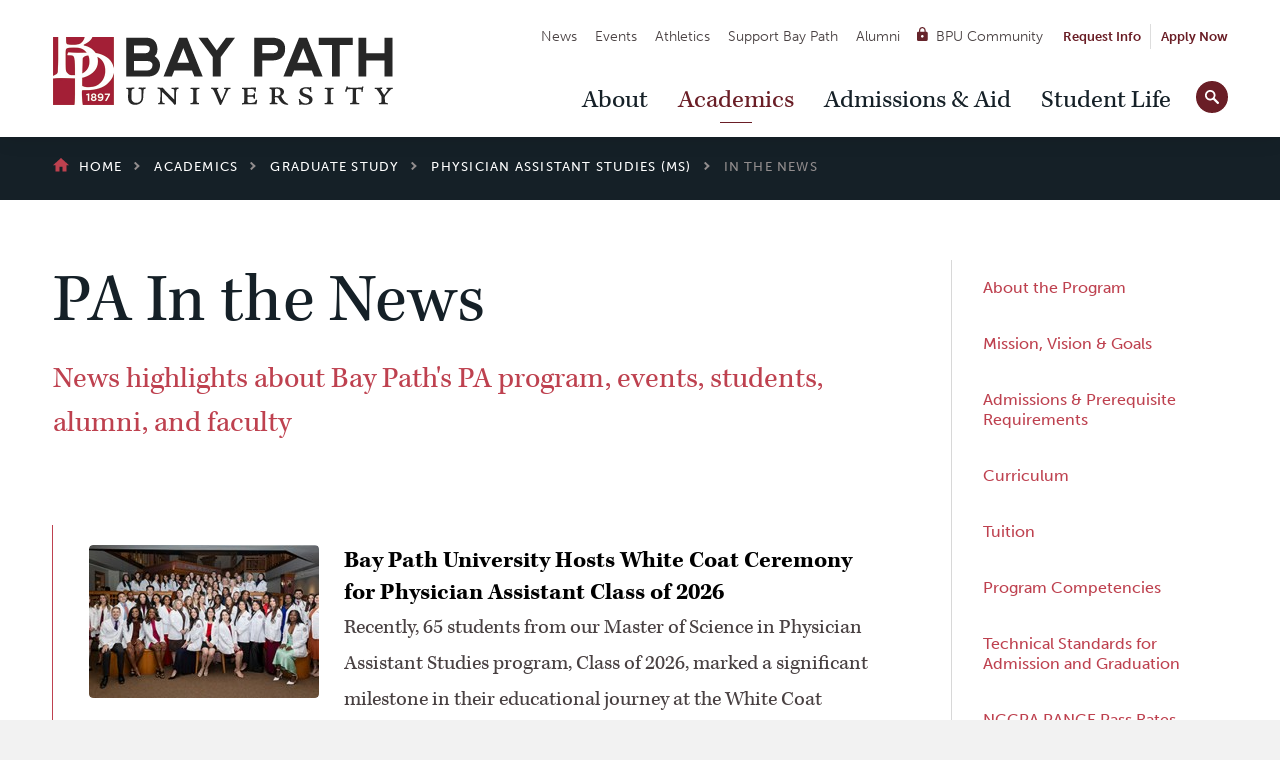

--- FILE ---
content_type: text/html;charset=UTF-8
request_url: https://www.baypath.edu/academics/graduate-programs/physician-assistant-studies-ms/in-the-news/
body_size: 9066
content:
<!DOCTYPE html>
<html lang="en" class="no-js">
	<head>
	<meta charset="utf-8">
	<meta name="viewport" content="width=device-width, initial-scale=1">
	<meta name="apple-mobile-web-app-capable" content="yes">
	<meta name="mobile-web-app-capable" content="yes">
	
		<meta name="bt:page_id" content="1351">
		
	<title>Physician Assistant - In the News | Bay Path University</title>
		<meta name="description" content="News highlights about Bay Path&#039;s PA program, events, students, alumni, and faculty." />
		<meta property="og:title" content="Physician Assistant - In the News" />
		<meta property="og:description" content="News highlights about Bay Path&#039;s PA program, events, students, alumni, and faculty." />
		<meta property="og:type" content="website" />
		<meta property="og:site_name" content="Bay Path University" />
		<meta property="og:image" content="https://www.baypath.edu/images/baypath-og.jpg" />
		<meta property="og:image:width" content="1260" />
		<meta property="og:image:height" content="630" />
	
	<!-- Favicons / Touch Icons -->
	<link rel="apple-touch-icon" sizes="57x57" href="https://www.baypath.edu/images/favicons/apple-touch-icon-57x57.png">
	<link rel="apple-touch-icon" sizes="60x60" href="https://www.baypath.edu/images/favicons/apple-touch-icon-60x60.png">
	<link rel="apple-touch-icon" sizes="72x72" href="https://www.baypath.edu/images/favicons/apple-touch-icon-72x72.png">
	<link rel="apple-touch-icon" sizes="76x76" href="https://www.baypath.edu/images/favicons/apple-touch-icon-76x76.png">
	<link rel="apple-touch-icon" sizes="114x114" href="https://www.baypath.edu/images/favicons/apple-touch-icon-114x114.png">
	<link rel="apple-touch-icon" sizes="120x120" href="https://www.baypath.edu/images/favicons/apple-touch-icon-120x120.png">
	<link rel="apple-touch-icon" sizes="144x144" href="https://www.baypath.edu/images/favicons/apple-touch-icon-144x144.png">
	<link rel="apple-touch-icon" sizes="152x152" href="https://www.baypath.edu/images/favicons/apple-touch-icon-152x152.png">
	<link rel="apple-touch-icon" sizes="180x180" href="https://www.baypath.edu/images/favicons/apple-touch-icon-180x180.png">
	<link rel="icon" type="image/png" href="https://www.baypath.edu/images/favicons/favicon-32x32.png" sizes="32x32">
	<link rel="icon" type="image/png" href="https://www.baypath.edu/images/favicons/android-chrome-192x192.png" sizes="192x192">
	<link rel="icon" type="image/png" href="https://www.baypath.edu/images/favicons/favicon-96x96.png" sizes="96x96">
	<link rel="icon" type="image/png" href="https://www.baypath.edu/images/favicons/favicon-16x16.png" sizes="16x16">
	<link rel="manifest" href="https://www.baypath.edu/images/favicons/manifest.json">
	<link rel="mask-icon" href="https://www.baypath.edu/images/favicons/safari-pinned-tab.svg" color="#691b24">
	<meta name="msapplication-TileColor" content="#691b24">
	<meta name="msapplication-TileImage" content="https://www.baypath.edu/images/favicons/mstile-144x144.png">
	<meta name="theme-color" content="#691b24">
	<meta name="facebook-domain-verification" content="nf90oclohnj93nq2t262s6pvzn3daf" />

	<!--[if gt IE 8]><!--><link rel="stylesheet" href="https://www.baypath.edu/css/site.css?20250530092256"><!--<![endif]-->
	<!--[if lte IE 9]>
		<link rel="stylesheet" href="https://www.baypath.edu/css/site-ie.css">
	<![endif]-->
	<!--[if IE 8]>
		<script>var IE8 = true;</script>
		<script src="https://www.baypath.edu/js/site-ie8.js"></script>
		<link rel="stylesheet" href="https://www.baypath.edu/css/site-ie8.css">
	<![endif]-->
	<!--[if IE 9]>
		<script>var IE9 = true;</script>
		<script src="https://www.baypath.edu/js/site-ie9.js"></script>
		<link rel="stylesheet" href="https://www.baypath.edu/css/site-ie9.css">
	<![endif]-->
	
	<script src="https://www.baypath.edu/js/modernizr.js"></script>
</head>
	<body class="fs-grid" id="body">
		<!-- Google Tag Manager -->
		<noscript><iframe src="//www.googletagmanager.com/ns.html?id=GTM-W7Z84R"
		height="0" width="0" style="display:none;visibility:hidden"></iframe></noscript>
		<script>(function(w,d,s,l,i){w[l]=w[l]||[];w[l].push({'gtm.start':
		new Date().getTime(),event:'gtm.js'});var f=d.getElementsByTagName(s)[0],
		j=d.createElement(s),dl=l!='dataLayer'?'&l='+l:'';j.async=true;j.src=
		'//www.googletagmanager.com/gtm.js?id='+i+dl;f.parentNode.insertBefore(j,f);
		})(window,document,'script','dataLayer','GTM-W7Z84R');</script>
		<!-- End Google Tag Manager -->

		<div class="bg_white body_wrapper">

						<a href="#page" id="skip_to_content" class="skip_to_content">Skip to Main Content</a>

			<header id="header" class="js-toggle color_gray_dark header" data--150-top="">
				<div class="header_group" data--0-top="">
					<div class="header_group_fixed">
						<div class="bg_white header_primary">
							<div class="fs-row">
								<div class="fs-cell relative">
									<a href="https://www.baypath.edu/" class="site_link">
																				<span class="site_logo">
											<span class="site_icon"></span>
											<span class="site_wordmark">
												<span class="visually_hidden">Bay Path University</span>
											</span>
										</span>
																				<img src="https://www.baypath.edu/images/logo-print.png" class="print" alt="">
									</a>

									<button class="mobile_nav_handle mobile_nav_handle_open">Open Navigation</button>
									<button class="header_apply_now_button">Apply Now</button>
									<button class="header_request_info_button">Request Info</button>

									<div class="header_request_info_menu">
										<p class="header_request_info_intro">Interested in hearing more about Bay Path University? <em>Please select a program below:</em></p>
																				<a href="https://discover.baypath.edu/request-information-trad/" target="_blank" class="header_request_info_link">
																						<span class="header_request_info_link_label">Undergraduate On Campus</span>
																						<span class="header_request_info_link_title">Residential &amp; Commuter</span>
										</a>
																				<a href="https://discover.baypath.edu/request-information-online/" target="_blank" class="header_request_info_link">
																						<span class="header_request_info_link_label">Undergraduate Online</span>
																						<span class="header_request_info_link_title">Online Programs</span>
										</a>
																				<a href="https://go.crm.baypath.edu/graddegrees" target="_blank" class="header_request_info_link">
																						<span class="header_request_info_link_title header_request_info_link_title_no_label">Graduate Programs</span>
										</a>
																			</div>

									<div class="header_apply_now_menu">
										<p class="header_request_info_intro">Interested in applying to Bay Path University? <em>Please select an application below:</em></p>
																				<a href="https://go.crm.baypath.edu/applytoday" target="_blank" class="header_request_info_link">
																						<span class="header_request_info_link_label">Undergraduate On Campus</span>
																						<span class="header_request_info_link_title">Residential &amp; Commuter</span>
										</a>
																				<a href="https://discover.baypath.edu/apply-online/" target="_blank" class="header_request_info_link">
																						<span class="header_request_info_link_label">Undergraduate Online</span>
																						<span class="header_request_info_link_title">Online Programs</span>
										</a>
																				<a href="https://go.crm.baypath.edu/Gradapps" target="_blank" class="header_request_info_link">
																						<span class="header_request_info_link_title header_request_info_link_title_no_label">Graduate Programs</span>
										</a>
																			</div>

									<nav class="secondary_nav" aria-labelledby="secondary_nav_label">
										<h2 class="visually_hidden" id="secondary_nav_label">Secondary Navigation</h2>
										<div class="secondary_nav_list" role="navigation">
																						<div class="secondary_nav_item">
												<a class="secondary_nav_link" href="https://www.baypath.edu/news/">News</a>
											</div>
																						<div class="secondary_nav_item">
												<a class="secondary_nav_link" href="https://www.baypath.edu/events-calendar/">Events</a>
											</div>
																						<div class="secondary_nav_item">
												<a class="secondary_nav_link" href="http://athletics.baypath.edu/" target="_blank">Athletics</a>
											</div>
																						<div class="secondary_nav_item">
												<a class="secondary_nav_link" href="https://www.baypath.edu/support-bay-path/">Support Bay Path</a>
											</div>
																						<div class="secondary_nav_item">
												<a class="secondary_nav_link" href="https://www.baypath.edu/alumni/">Alumni</a>
											</div>
																						<div class="secondary_nav_item">
												<a class="secondary_nav_link secondary_nav_link_icon secondary_nav_link_icon_lock" href="https://one.baypath.edu/" target="_blank">BPU Community</a>
											</div>
																					</div>
									</nav>

									<div class="header_nav_group">
										<nav class="site_tools" aria-labelledby="site_tools_label">
											<h2 class="visually_hidden" id="site_tools_label">Site Tools</h2>
											<div class="site_tools_list" role="navigation">
												<div class="site_tools_item">
													<a class="site_tools_link" href="https://www.baypath.edu/search/" aria-label="search">
														<span class="site_tools_icon site_tools_icon_search"></span>
														<span class="site_tools_title site_tools_title_search">Search</span>
													</a>
												</div>
											</div>
										</nav>

										<nav class="main_nav" aria-labelledby="main_nav_label">
											<h2 class="visually_hidden" id="main_nav_label">Main Navigation</h2>
											<div class="main_nav_list" role="navigation">
																								<div class="main_nav_item">
													<a class="main_nav_link" href="https://www.baypath.edu/about/">About</a>
																										<div class="main_nav_child">
																												<a class="main_nav_child_link" href="https://www.baypath.edu/about/cambridge-college/">Cambridge College</a>
																												<a class="main_nav_child_link" href="https://www.baypath.edu/about/careers-at-bay-path-university-and-cambridge-college/">Careers at Bay Path University and Cambridge College</a>
																												<a class="main_nav_child_link" href="https://www.baypath.edu/about/leadership/">University Leadership</a>
																												<a class="main_nav_child_link" href="https://www.baypath.edu/about/our-mission/">Our Mission, Vision &amp; Values</a>
																												<a class="main_nav_child_link" href="https://www.baypath.edu/about/bay-path-partnerships/">Partnership Development</a>
																												<a class="main_nav_child_link" href="https://www.baypath.edu/about/locations/">Locations</a>
																												<a class="main_nav_child_link" href="https://www.baypath.edu/about/quick-facts/">Quick Facts</a>
																												<a class="main_nav_child_link" href="https://www.baypath.edu/about/history/">History</a>
																												<a class="main_nav_child_link" href="https://www.baypath.edu/about/assessment-accreditation/">Assessment &amp; Accreditation</a>
																												<a class="main_nav_child_link" href="https://www.baypath.edu/about/title-ix/">Title IX</a>
																												<a class="main_nav_child_link" href="https://www.baypath.edu/about/contact-us/">Contact Us</a>
																												<a class="main_nav_child_link" href="https://www.baypath.edu/about/consumer-information/">Consumer Information</a>
																											</div>
																									</div>
																								<div class="main_nav_item">
													<a class="main_nav_link main_nav_link_active" href="https://www.baypath.edu/academics/">Academics</a>
																										<div class="main_nav_child">
																												<a class="main_nav_child_link" href="https://www.baypath.edu/academics/undergraduate-programs/">Undergraduate Study</a>
																												<a class="main_nav_child_link" href="https://www.baypath.edu/academics/graduate-programs/">Graduate Study</a>
																												<a class="main_nav_child_link" href="https://www.baypath.edu/academics/faculty-directory/">Faculty Directory</a>
																												<a class="main_nav_child_link" href="https://www.baypath.edu/academics/academic-resources/">Academic Resources</a>
																												<a class="main_nav_child_link" href="https://www.baypath.edu/academics/centers-of-excellence/">Centers of Excellence</a>
																												<a class="main_nav_child_link" href="https://www.baypath.edu/academics/career-development/">Sullivan Career &amp; Life Planning Center</a>
																												<a class="main_nav_child_link" href="https://www.baypath.edu/academics/we-empower-learners-and-leaders/">We Empower Learners and Leaders Program</a>
																												<a class="main_nav_child_link" href="https://www.baypath.edu/academics/ethics-integrity/">Ethics &amp; Integrity</a>
																												<a class="main_nav_child_link" href="https://www.baypath.edu/academics/student-research/">Student Research</a>
																											</div>
																									</div>
																								<div class="main_nav_item">
													<a class="main_nav_link" href="https://www.baypath.edu/admissions-aid/">Admissions &amp; Aid</a>
																										<div class="main_nav_child">
																												<a class="main_nav_child_link" href="https://www.baypath.edu/admissions-aid/undergraduate-admissions/">Residential College</a>
																												<a class="main_nav_child_link" href="https://www.baypath.edu/admissions-aid/undergraduate-online-programs/">Bay Path Online</a>
																												<a class="main_nav_child_link" href="https://www.baypath.edu/admissions-aid/graduate-admissions/">Graduate College</a>
																												<a class="main_nav_child_link" href="https://www.baypath.edu/admissions-aid/undergraduate-admissions/transfer-students/">Transfer Students</a>
																											</div>
																									</div>
																								<div class="main_nav_item">
													<a class="main_nav_link" href="https://www.baypath.edu/student-life/">Student Life</a>
																										<div class="main_nav_child">
																												<a class="main_nav_child_link" href="https://www.baypath.edu/student-life/health-wellness/">Health &amp; Wellness</a>
																												<a class="main_nav_child_link" href="https://www.baypath.edu/student-life/wildcat-pantry/">Wildcat Pantry</a>
																												<a class="main_nav_child_link" href="https://www.baypath.edu/student-life/student-activities/">Student Activities</a>
																												<a class="main_nav_child_link" href="https://www.baypath.edu/student-life/advantages-of-a-womens-college/">Advantages of a Women's College</a>
																												<a class="main_nav_child_link" href="https://www.baypath.edu/student-life/student-services/">Student Services</a>
																												<a class="main_nav_child_link" href="https://www.baypath.edu/student-life/residential-life/">Residence Life</a>
																												<a class="main_nav_child_link" href="https://baypath.campusdish.com/" target="_blank">Dining on Campus</a>
																												<a class="main_nav_child_link" href="https://www.baypath.edu/student-life/campus-public-safety/">Campus Public Safety</a>
																											</div>
																									</div>
																							</div>
										</nav>
									</div>
								</div>
							</div>
						</div>
					</div>

					<div class="header_spacer"></div>
				</div>
			</header>

			<main id="page" class="page" tabindex="-1">
<nav class="bg_black color_white breadcrumb_nav" aria-labelledby="breadcrumb_nav_label">
	<div class="fs-row">
		<div class="fs-cell">
			<h2 class="visually_hidden" id="breadcrumb_nav_label">Breadcrumb</h2>
			<div class="breadcrumb_item" itemscope="" itemtype="https://schema.org/BreadcrumbList">
				<span class="breadcrumb_item_inner" itemprop="itemListElement" itemscope itemtype="https://schema.org/ListItem">
					<a href="https://www.baypath.edu/" class="breadcrumb_link breadcrumb_home" itemprop="item">
						<span itemprop="name">Home</span>
						<meta itemprop="position" content="1" />
					</a>
				</span>
			</div>
						<div class="breadcrumb_item" itemscope itemtype="https://schema.org/BreadcrumbList">
				<span class="breadcrumb_item_inner" itemprop="itemListElement" itemscope itemtype="https://schema.org/ListItem">
					<a href="https://www.baypath.edu/academics/" class="breadcrumb_link" itemprop="item">
						<span itemprop="name">Academics</span>
						<meta itemprop="position" content="2" />
					</a>
				</span>
			</div>
						<div class="breadcrumb_item" itemscope itemtype="https://schema.org/BreadcrumbList">
				<span class="breadcrumb_item_inner" itemprop="itemListElement" itemscope itemtype="https://schema.org/ListItem">
					<a href="https://www.baypath.edu/academics/graduate-programs/" class="breadcrumb_link" itemprop="item">
						<span itemprop="name">Graduate Study</span>
						<meta itemprop="position" content="3" />
					</a>
				</span>
			</div>
						<div class="breadcrumb_item" itemscope itemtype="https://schema.org/BreadcrumbList">
				<span class="breadcrumb_item_inner" itemprop="itemListElement" itemscope itemtype="https://schema.org/ListItem">
					<a href="https://www.baypath.edu/academics/graduate-programs/physician-assistant-studies-ms/" class="breadcrumb_link" itemprop="item">
						<span itemprop="name">Physician Assistant Studies (MS)</span>
						<meta itemprop="position" content="4" />
					</a>
				</span>
			</div>
						<div class="breadcrumb_current" itemscope itemtype="https://schema.org/BreadcrumbList">
				<span class="breadcrumb_item_inner" itemprop="itemListElement" itemscope itemtype="https://schema.org/ListItem">
					<span itemprop="name">In the News</span>
					<meta itemprop="position" content="5" />
				</span>
			</div>
					</div>
	</div>
</nav><div class="page_feature">
	</div>
<div class="fs-row page_container">
	<div class="fs-cell-right fs-lg-3 sub_nav_container">
	<div class="sub_nav_section">
		<h2 class="sub_nav_handle js-sub_nav_handle">Additional Navigation</h2>
		<div class="sub_nav_wrapper js-navigation" data-navigation-options='{"labels":{"closed":"Additional Navigation"}}' data-navigation-handle=".js-sub_nav_handle">
			<nav class="sub_nav" aria-labelledby="sub_nav_label">
				<h2 class="visually_hidden" id="sub_nav_label">Sub Navigation</h2>

								<div class="sub_nav_item">
					<a href="https://www.baypath.edu/academics/graduate-programs/physician-assistant-studies-ms/about-the-program/" class="sub_nav_link sub_nav_link_primary">About the Program</a>
				</div>
								<div class="sub_nav_item">
					<a href="https://www.baypath.edu/academics/graduate-programs/physician-assistant-studies-ms/mission-vision-physician-assistant-studies/" class="sub_nav_link sub_nav_link_primary">Mission, Vision &amp; Goals</a>
				</div>
								<div class="sub_nav_item">
					<a href="https://www.baypath.edu/academics/graduate-programs/physician-assistant-studies-ms/admission-requirements/" class="sub_nav_link sub_nav_link_primary">Admissions &amp; Prerequisite Requirements</a>
				</div>
								<div class="sub_nav_item">
					<a href="https://catalog.baypath.edu/graduate/academic-programs/master-science-physician-assistant-studies/physician-assistant-studies-ms/" class="sub_nav_link sub_nav_link_primary">Curriculum</a>
				</div>
								<div class="sub_nav_item">
					<a href="https://www.baypath.edu/admissions-aid/graduate-admissions/tuition/" class="sub_nav_link sub_nav_link_primary">Tuition</a>
				</div>
								<div class="sub_nav_item">
					<a href="https://www.baypath.edu/academics/graduate-programs/physician-assistant-studies-ms/program-competencies/" class="sub_nav_link sub_nav_link_primary">Program Competencies</a>
				</div>
								<div class="sub_nav_item">
					<a href="https://www.baypath.edu/academics/graduate-programs/physician-assistant-studies-ms/technical-standards-for-admission-and-graduation/" class="sub_nav_link sub_nav_link_primary">Technical Standards for Admission and Graduation </a>
				</div>
								<div class="sub_nav_item">
					<a href="https://baypath.s3.amazonaws.com/files/resources/bay-path-university-programreport-3-2025.pdf" target="_blank" class="sub_nav_link sub_nav_link_primary">NCCPA PANCE Pass Rates</a>
				</div>
								<div class="sub_nav_item">
					<a href="https://baypath.s3.amazonaws.com/files/resources/bay-path-university-student-attritiontemplate.pdf" target="_blank" class="sub_nav_link sub_nav_link_primary">ARC-PA Student Attrition Table</a>
				</div>
								<div class="sub_nav_item">
					<a href="https://www.baypath.edu/academics/graduate-programs/physician-assistant-studies-ms/our-faculty/" class="sub_nav_link sub_nav_link_primary">Our Faculty</a>
				</div>
								<div class="sub_nav_item">
					<a href="https://www.baypath.edu/academics/graduate-programs/physician-assistant-studies-ms/class-profiles-physician-assistant-studies/" class="sub_nav_link sub_nav_link_primary">Class Profiles </a>
				</div>
								<div class="sub_nav_item">
					<a href="https://www.baypath.edu/academics/graduate-programs/physician-assistant-studies-ms/student-stories/" class="sub_nav_link sub_nav_link_primary">Students and Alumni Stories</a>
				</div>
								<div class="sub_nav_item">
					<a href="https://www.baypath.edu/academics/graduate-programs/physician-assistant-studies-ms/faqs/" class="sub_nav_link sub_nav_link_primary">FAQS</a>
				</div>
								<div class="sub_nav_item">
					<a href="https://www.baypath.edu/academics/graduate-programs/physician-assistant-studies-ms/program-director-q-a/" class="sub_nav_link sub_nav_link_primary">Program Director Q &amp; A</a>
				</div>
								<div class="sub_nav_item sub_nav_item_active">
					<a href="https://www.baypath.edu/academics/graduate-programs/physician-assistant-studies-ms/in-the-news/" class="sub_nav_link sub_nav_link_primary sub_nav_link_primary_active">In the News</a>
									</div>
								<div class="sub_nav_item">
					<a href="https://www.baypath.edu/student-life/residential-life/graduate-students/" class="sub_nav_link sub_nav_link_primary">Graduate Housing</a>
				</div>
							</nav>
		</div>
	</div>
</div>
	<div class="fs-cell fs-lg-9 page_content">
		<div class="typography">
		<h1>PA In the News</h1>
		<div class="intro">
		<p>News highlights about Bay Path&#039;s PA program, events, students, alumni, and faculty </p>
	</div>
	</div>
		<aside class="content_callouts">
		<article class="media_block img_left">
		<figure class="responsive_image bg_black media_block_figure">
				<a href="https://www.baypath.edu/news/details/bay-path-university-hosts-white-coat-ceremony-for-physician-assistant-class-of-2026/">
					<picture class="media_block_picture">
				<!--[if IE 9]><video style="display: none;"><![endif]-->
				<source media="(min-width: 740px)" width="230" height="153" srcset="https://baypath.s3.amazonaws.com/files/callouts/med_baypath-whitecoatceremony-photographybystephaniecr.jpg">
				<source media="(min-width: 500px)" width="150" height="150" srcset="https://baypath.s3.amazonaws.com/files/callouts/square_baypath-whitecoatceremony-photographybystephaniecr.jpg">
				<source media="(min-width: 0px)" width="294" height="196" srcset="https://baypath.s3.amazonaws.com/files/callouts/baypath-whitecoatceremony-photographybystephaniecr.jpg">
				<!--[if IE 9]></video><![endif]-->
				<img class="media_block_image" width="294" height="196" src="https://baypath.s3.amazonaws.com/files/callouts/baypath-whitecoatceremony-photographybystephaniecr.jpg" alt="" loading="lazy">
			</picture>
				</a>
			</figure>
	
	<div class="media_block_content">
				<h2 class="media_block_title"><a href="https://www.baypath.edu/news/details/bay-path-university-hosts-white-coat-ceremony-for-physician-assistant-class-of-2026/" class="media_block_title">Bay Path University Hosts White Coat Ceremony for Physician Assistant Class of 2026</a></h2>
				<div class="body_text contain media_block_description typography">
			Recently, 65 students from our Master of Science in Physician Assistant Studies program, Class of 2026, marked a significant milestone in their educational journey at the White Coat Ceremony. Held in the Mills Theatre at Carr Hall, the event was attended by a legion of family, friends, and faculty members, all gathered to celebrate this rite of passage.		</div>
				<div class="media_block_links">
			<a class="media_block_link" href="https://www.baypath.edu/news/details/bay-path-university-hosts-white-coat-ceremony-for-physician-assistant-class-of-2026/" aria-label="Bay Path University Hosts White Coat Ceremony for Physician Assistant Class of 2026">Read the Story</a>
		</div>
			</div>
</article>
<article class="media_block img_left">
		<figure class="responsive_image bg_black media_block_figure">
					<picture class="media_block_picture">
				<!--[if IE 9]><video style="display: none;"><![endif]-->
				<source media="(min-width: 740px)" width="230" height="153" srcset="https://baypath.s3.amazonaws.com/files/callouts/med_oct-2024-pas-on-the-plaza-nyc.jpg">
				<source media="(min-width: 500px)" width="150" height="150" srcset="https://baypath.s3.amazonaws.com/files/callouts/square_oct-2024-pas-on-the-plaza-nyc.jpg">
				<source media="(min-width: 0px)" width="294" height="196" srcset="https://baypath.s3.amazonaws.com/files/callouts/oct-2024-pas-on-the-plaza-nyc.jpg">
				<!--[if IE 9]></video><![endif]-->
				<img class="media_block_image" width="294" height="196" src="https://baypath.s3.amazonaws.com/files/callouts/oct-2024-pas-on-the-plaza-nyc.jpg" alt="" loading="lazy">
			</picture>
			</figure>
	
	<div class="media_block_content">
				<h2 class="media_block_title">Celebrate PA Week</h2>
				<div class="body_text contain media_block_description typography">
			Each year during Physician Assistant (PA) Week, Good Morning America and the Today Show host an event called "PAs on the Plaza." In October, Jose Diaz, an Assistant Professor in the PA Program, took members of the class of 2026 to New York City to participate in the celebration.		</div>
			</div>
</article>
<article class="media_block img_left">
		<figure class="responsive_image bg_black media_block_figure">
				<a href="https://www.baypath.edu/alumni/bay-pathway/story/primary-care-is-preventive-care/">
					<picture class="media_block_picture">
				<!--[if IE 9]><video style="display: none;"><![endif]-->
				<source media="(min-width: 740px)" width="230" height="153" srcset="https://baypath.s3.amazonaws.com/files/callouts/med_istock-695218436-high-3.jpg">
				<source media="(min-width: 500px)" width="150" height="150" srcset="https://baypath.s3.amazonaws.com/files/callouts/square_istock-695218436-high-3.jpg">
				<source media="(min-width: 0px)" width="294" height="196" srcset="https://baypath.s3.amazonaws.com/files/callouts/istock-695218436-high-3.jpg">
				<!--[if IE 9]></video><![endif]-->
				<img class="media_block_image" width="294" height="196" src="https://baypath.s3.amazonaws.com/files/callouts/istock-695218436-high-3.jpg" alt="" loading="lazy">
			</picture>
				</a>
			</figure>
	
	<div class="media_block_content">
				<h2 class="media_block_title"><a href="https://www.baypath.edu/alumni/bay-pathway/story/primary-care-is-preventive-care/" class="media_block_title">Primary care is preventive care</a></h2>
				<div class="body_text contain media_block_description typography">
			Bay Path physician assistants are stepping up to play a vital role in the primary care system.		</div>
				<div class="media_block_links">
			<a class="media_block_link" href="https://www.baypath.edu/alumni/bay-pathway/story/primary-care-is-preventive-care/" aria-label="Primary care is preventive care">Read the Story</a>
		</div>
			</div>
</article>
<article class="media_block img_left">
		<figure class="responsive_image bg_black media_block_figure">
					<picture class="media_block_picture">
				<!--[if IE 9]><video style="display: none;"><![endif]-->
				<source media="(min-width: 740px)" width="230" height="153" srcset="https://baypath.s3.amazonaws.com/files/callouts/med_146-baypath-pacompletionceremony-2022-c-copy.jpg">
				<source media="(min-width: 500px)" width="150" height="150" srcset="https://baypath.s3.amazonaws.com/files/callouts/square_146-baypath-pacompletionceremony-2022-c-copy.jpg">
				<source media="(min-width: 0px)" width="294" height="196" srcset="https://baypath.s3.amazonaws.com/files/callouts/146-baypath-pacompletionceremony-2022-c-copy.jpg">
				<!--[if IE 9]></video><![endif]-->
				<img class="media_block_image" width="294" height="196" src="https://baypath.s3.amazonaws.com/files/callouts/146-baypath-pacompletionceremony-2022-c-copy.jpg" alt="" loading="lazy">
			</picture>
			</figure>
	
	<div class="media_block_content">
				<h2 class="media_block_title">100 Percent First-Time Pass Rate on Certification Exam</h2>
				<div class="body_text contain media_block_description typography">
			All 29 members of Bay Path University’s Master of Physician Assistant (PA) Studies Class of 2022 passed the Physician Assistant National Certifying Exam (PANCE), earning the University’s PA program a 100 percent first-time pass rate for the third time in five years.		</div>
			</div>
</article>
<article class="media_block img_right">
		<figure class="responsive_image bg_black media_block_figure">
				<a href="https://www.baypath.edu/news/press-releases/details/bay-path-s-physician-assistant-grads-earn-100-percent-pass-rate-on-certification-exam/">
					<picture class="media_block_picture">
				<!--[if IE 9]><video style="display: none;"><![endif]-->
				<source media="(min-width: 740px)" width="230" height="153" srcset="https://baypath.s3.amazonaws.com/files/callouts/med_bay-path-university-pa-2020.jpg">
				<source media="(min-width: 500px)" width="150" height="150" srcset="https://baypath.s3.amazonaws.com/files/callouts/square_bay-path-university-pa-2020.jpg">
				<source media="(min-width: 0px)" width="294" height="196" srcset="https://baypath.s3.amazonaws.com/files/callouts/bay-path-university-pa-2020.jpg">
				<!--[if IE 9]></video><![endif]-->
				<img class="media_block_image" width="294" height="196" src="https://baypath.s3.amazonaws.com/files/callouts/bay-path-university-pa-2020.jpg" alt="" loading="lazy">
			</picture>
				</a>
			</figure>
	
	<div class="media_block_content">
				<h2 class="media_block_title"><a href="https://www.baypath.edu/news/press-releases/details/bay-path-s-physician-assistant-grads-earn-100-percent-pass-rate-on-certification-exam/" class="media_block_title">Bay Path’s Physician Assistant Grads Earn 100 Percent Pass Rate on Certification Exam</a></h2>
				<div class="body_text contain media_block_description typography">
			<p>SEPTEMBER 2020</p>		</div>
				<div class="media_block_links">
			<a class="media_block_link" href="https://www.baypath.edu/news/press-releases/details/bay-path-s-physician-assistant-grads-earn-100-percent-pass-rate-on-certification-exam/" aria-label="Bay Path’s Physician Assistant Grads Earn 100 Percent Pass Rate on Certification Exam">Read the Story</a>
		</div>
			</div>
</article>
<article class="media_block img_right">
		<figure class="responsive_image bg_black media_block_figure">
				<a href="https://www.usnews.com/info/blogs/press-room/articles/2021-01-12/us-news-unveils-the-2021-best-jobs" target="_blank">
					<picture class="media_block_picture">
				<!--[if IE 9]><video style="display: none;"><![endif]-->
				<source media="(min-width: 740px)" width="230" height="153" srcset="https://baypath.s3.amazonaws.com/files/callouts/med_us-news-2021.jpg">
				<source media="(min-width: 500px)" width="150" height="150" srcset="https://baypath.s3.amazonaws.com/files/callouts/square_us-news-2021.jpg">
				<source media="(min-width: 0px)" width="294" height="196" srcset="https://baypath.s3.amazonaws.com/files/callouts/us-news-2021.jpg">
				<!--[if IE 9]></video><![endif]-->
				<img class="media_block_image" width="294" height="196" src="https://baypath.s3.amazonaws.com/files/callouts/us-news-2021.jpg" alt="" loading="lazy">
			</picture>
				</a>
			</figure>
	
	<div class="media_block_content">
				<h2 class="media_block_title"><a href="https://www.usnews.com/info/blogs/press-room/articles/2021-01-12/us-news-unveils-the-2021-best-jobs" target="_blank" class="media_block_title">PA #1 Job for 2021!</a></h2>
				<div class="body_text contain media_block_description typography">
			<p>2021 U.S. News Best Jobs Rankings</p>		</div>
				<div class="media_block_links">
			<a class="media_block_link" href="https://www.usnews.com/info/blogs/press-room/articles/2021-01-12/us-news-unveils-the-2021-best-jobs" target="_blank" aria-label="PA #1 Job for 2021!">Read the Report</a>
		</div>
			</div>
</article>
<article class="media_block img_right">
		<figure class="responsive_image bg_black media_block_figure">
				<a href="https://healthcarenews.com/issues/sept-oct-2020/#p=12" target="_blank">
					<picture class="media_block_picture">
				<!--[if IE 9]><video style="display: none;"><![endif]-->
				<source media="(min-width: 740px)" width="230" height="153" srcset="https://baypath.s3.amazonaws.com/files/callouts/med_hcn-logo.jpg">
				<source media="(min-width: 500px)" width="150" height="150" srcset="https://baypath.s3.amazonaws.com/files/callouts/square_hcn-logo.jpg">
				<source media="(min-width: 0px)" width="294" height="196" srcset="https://baypath.s3.amazonaws.com/files/callouts/hcn-logo.jpg">
				<!--[if IE 9]></video><![endif]-->
				<img class="media_block_image" width="294" height="196" src="https://baypath.s3.amazonaws.com/files/callouts/hcn-logo.jpg" alt="" loading="lazy">
			</picture>
				</a>
			</figure>
	
	<div class="media_block_content">
				<h2 class="media_block_title"><a href="https://healthcarenews.com/issues/sept-oct-2020/#p=12" target="_blank" class="media_block_title">What&#039;s Next in Health Education</a></h2>
				<div class="body_text contain media_block_description typography">
			<p>SEPTEMBER 2020 By Bay Path Faculty, Marie Meckel, Kathleen Menard, Susan McDiarmid, and Theresa Riethle</p>		</div>
				<div class="media_block_links">
			<a class="media_block_link" href="https://healthcarenews.com/issues/sept-oct-2020/#p=12" target="_blank" aria-label="What&#039;s Next in Health Education">Read the Article</a>
		</div>
			</div>
</article>
<article class="media_block img_right">
		<figure class="responsive_image bg_black media_block_figure">
				<a href="https://www.baypath.edu/news/bay-path-university-blogs/post/gowns4good-how-one-bay-path-alum-is-making-a-difference-for-front-line-healthcare-workers/">
					<picture class="media_block_picture">
				<!--[if IE 9]><video style="display: none;"><![endif]-->
				<source media="(min-width: 740px)" width="230" height="153" srcset="https://baypath.s3.amazonaws.com/files/callouts/med_img-3678.jpg">
				<source media="(min-width: 500px)" width="150" height="150" srcset="https://baypath.s3.amazonaws.com/files/callouts/square_img-3678.jpg">
				<source media="(min-width: 0px)" width="294" height="196" srcset="https://baypath.s3.amazonaws.com/files/callouts/img-3678.jpg">
				<!--[if IE 9]></video><![endif]-->
				<img class="media_block_image" width="294" height="196" src="https://baypath.s3.amazonaws.com/files/callouts/img-3678.jpg" alt="" loading="lazy">
			</picture>
				</a>
			</figure>
	
	<div class="media_block_content">
				<h2 class="media_block_title"><a href="https://www.baypath.edu/news/bay-path-university-blogs/post/gowns4good-how-one-bay-path-alum-is-making-a-difference-for-front-line-healthcare-workers/" class="media_block_title">Gowns4Good: How one Bay Path alum is making a difference for front line healthcare workers</a></h2>
				<div class="body_text contain media_block_description typography">
			<p>APRIL 13, 2020</p>		</div>
				<div class="media_block_links">
			<a class="media_block_link" href="https://www.baypath.edu/news/bay-path-university-blogs/post/gowns4good-how-one-bay-path-alum-is-making-a-difference-for-front-line-healthcare-workers/" aria-label="Gowns4Good: How one Bay Path alum is making a difference for front line healthcare workers">Read the Story</a>
		</div>
			</div>
</article>
<article class="media_block img_right">
		<figure class="responsive_image bg_black media_block_figure">
				<a href="https://www.baypath.edu/alumni/bay-pathway/story/pa-rt-of-the-solution-physician-assistants-on-the-emergency-department-front-line/">
					<picture class="media_block_picture">
				<!--[if IE 9]><video style="display: none;"><![endif]-->
				<source media="(min-width: 740px)" width="230" height="153" srcset="https://baypath.s3.amazonaws.com/files/callouts/med_pa-carly-with-patient-740416.jpg">
				<source media="(min-width: 500px)" width="150" height="150" srcset="https://baypath.s3.amazonaws.com/files/callouts/square_pa-carly-with-patient-740416.jpg">
				<source media="(min-width: 0px)" width="294" height="196" srcset="https://baypath.s3.amazonaws.com/files/callouts/pa-carly-with-patient-740416.jpg">
				<!--[if IE 9]></video><![endif]-->
				<img class="media_block_image" width="294" height="196" src="https://baypath.s3.amazonaws.com/files/callouts/pa-carly-with-patient-740416.jpg" alt="" loading="lazy">
			</picture>
				</a>
			</figure>
	
	<div class="media_block_content">
				<h2 class="media_block_title"><a href="https://www.baypath.edu/alumni/bay-pathway/story/pa-rt-of-the-solution-physician-assistants-on-the-emergency-department-front-line/" class="media_block_title">PA-rt of the Solution: Physician Assistants on the Emergency Department Front Line</a></h2>
				<div class="body_text contain media_block_description typography">
			<p>SPRING 2019</p>		</div>
				<div class="media_block_links">
			<a class="media_block_link" href="https://www.baypath.edu/alumni/bay-pathway/story/pa-rt-of-the-solution-physician-assistants-on-the-emergency-department-front-line/" aria-label="PA-rt of the Solution: Physician Assistants on the Emergency Department Front Line">Read the Story</a>
		</div>
			</div>
</article>
<article class="media_block img_right">
		<figure class="responsive_image bg_black media_block_figure">
				<a href="https://www.baypath.edu/news/press-releases/details/bay-path-university-s-physician-assistant-class-of-2018-scores-100-national-exam-pass-rate/">
					<picture class="media_block_picture">
				<!--[if IE 9]><video style="display: none;"><![endif]-->
				<source media="(min-width: 740px)" width="230" height="153" srcset="//baypath.s3.amazonaws.com/files/callouts/med_fjg-bpc-0923-2.jpg">
				<source media="(min-width: 500px)" width="150" height="150" srcset="//baypath.s3.amazonaws.com/files/callouts/square_fjg-bpc-0923-2.jpg">
				<source media="(min-width: 0px)" width="294" height="196" srcset="//baypath.s3.amazonaws.com/files/callouts/fjg-bpc-0923-2.jpg">
				<!--[if IE 9]></video><![endif]-->
				<img class="media_block_image" width="294" height="196" src="//baypath.s3.amazonaws.com/files/callouts/fjg-bpc-0923-2.jpg" alt="" loading="lazy">
			</picture>
				</a>
			</figure>
	
	<div class="media_block_content">
				<h2 class="media_block_title"><a href="https://www.baypath.edu/news/press-releases/details/bay-path-university-s-physician-assistant-class-of-2018-scores-100-national-exam-pass-rate/" class="media_block_title">Bay Path University’s Physician Assistant Class of 2018 Scores 100% National Exam Pass Rate </a></h2>
				<div class="body_text contain media_block_description typography">
			<p>NOVEMBER 29, 2018</p>		</div>
				<div class="media_block_links">
			<a class="media_block_link" href="https://www.baypath.edu/news/press-releases/details/bay-path-university-s-physician-assistant-class-of-2018-scores-100-national-exam-pass-rate/" aria-label="Bay Path University’s Physician Assistant Class of 2018 Scores 100% National Exam Pass Rate ">Read the Story</a>
		</div>
			</div>
</article>
<article class="media_block img_right">
		<figure class="responsive_image bg_black media_block_figure">
				<a href="https://www.baypath.edu/news/details/a-medical-rite-of-passage-future-physician-assistants-earn-their-white-coats/">
					<picture class="media_block_picture">
				<!--[if IE 9]><video style="display: none;"><![endif]-->
				<source media="(min-width: 740px)" width="230" height="153" srcset="//baypath.s3.amazonaws.com/files/callouts/med_169-670-bpu-10-12-18-434.jpg">
				<source media="(min-width: 500px)" width="150" height="150" srcset="//baypath.s3.amazonaws.com/files/callouts/square_169-670-bpu-10-12-18-434.jpg">
				<source media="(min-width: 0px)" width="294" height="196" srcset="//baypath.s3.amazonaws.com/files/callouts/169-670-bpu-10-12-18-434.jpg">
				<!--[if IE 9]></video><![endif]-->
				<img class="media_block_image" width="294" height="196" src="//baypath.s3.amazonaws.com/files/callouts/169-670-bpu-10-12-18-434.jpg" alt="" loading="lazy">
			</picture>
				</a>
			</figure>
	
	<div class="media_block_content">
				<h2 class="media_block_title"><a href="https://www.baypath.edu/news/details/a-medical-rite-of-passage-future-physician-assistants-earn-their-white-coats/" class="media_block_title">A Medical Rite of Passage: Future Physician Assistants Earn Their White Coats</a></h2>
				<div class="body_text contain media_block_description typography">
			<p>OCTOBER 16, 2018</p>		</div>
				<div class="media_block_links">
			<a class="media_block_link" href="https://www.baypath.edu/news/details/a-medical-rite-of-passage-future-physician-assistants-earn-their-white-coats/" aria-label="A Medical Rite of Passage: Future Physician Assistants Earn Their White Coats">Read the Story</a>
		</div>
			</div>
</article>
<article class="media_block img_right">
		<figure class="responsive_image bg_black media_block_figure">
				<a href="https://www.baypath.edu/news/details/bay-path-university-western-new-england-university-and-springfield-technical-community-college-host-interprofessional-interinstitutional-simulation-program/">
					<picture class="media_block_picture">
				<!--[if IE 9]><video style="display: none;"><![endif]-->
				<source media="(min-width: 740px)" width="230" height="153" srcset="//baypath.s3.amazonaws.com/files/callouts/med_wide-med-img-20180328-101018.jpg">
				<source media="(min-width: 500px)" width="150" height="150" srcset="//baypath.s3.amazonaws.com/files/callouts/square_wide-med-img-20180328-101018.jpg">
				<source media="(min-width: 0px)" width="294" height="196" srcset="//baypath.s3.amazonaws.com/files/callouts/wide-med-img-20180328-101018.jpg">
				<!--[if IE 9]></video><![endif]-->
				<img class="media_block_image" width="294" height="196" src="//baypath.s3.amazonaws.com/files/callouts/wide-med-img-20180328-101018.jpg" alt="" loading="lazy">
			</picture>
				</a>
			</figure>
	
	<div class="media_block_content">
				<h2 class="media_block_title"><a href="https://www.baypath.edu/news/details/bay-path-university-western-new-england-university-and-springfield-technical-community-college-host-interprofessional-interinstitutional-simulation-program/" class="media_block_title">Bay Path University, Western New England University, and Springfield Technical Community College Host Interprofessional, Interinstitutional Simulation Program</a></h2>
				<div class="body_text contain media_block_description typography">
			<p>JULY 12, 2018</p>		</div>
				<div class="media_block_links">
			<a class="media_block_link" href="https://www.baypath.edu/news/details/bay-path-university-western-new-england-university-and-springfield-technical-community-college-host-interprofessional-interinstitutional-simulation-program/" aria-label="Bay Path University, Western New England University, and Springfield Technical Community College Host Interprofessional, Interinstitutional Simulation Program">Read the Story</a>
		</div>
			</div>
</article>
<article class="media_block img_right">
		<figure class="responsive_image bg_black media_block_figure">
				<a href="https://www.baypath.edu/news/details/game-on-ms-in-physician-assistant-studies-class-of-2020-kicks-off/">
					<picture class="media_block_picture">
				<!--[if IE 9]><video style="display: none;"><![endif]-->
				<source media="(min-width: 740px)" width="230" height="153" srcset="//baypath.s3.amazonaws.com/files/callouts/med_169-670-20180604-bp-0002-2.jpg">
				<source media="(min-width: 500px)" width="150" height="150" srcset="//baypath.s3.amazonaws.com/files/callouts/square_169-670-20180604-bp-0002-2.jpg">
				<source media="(min-width: 0px)" width="294" height="196" srcset="//baypath.s3.amazonaws.com/files/callouts/169-670-20180604-bp-0002-2.jpg">
				<!--[if IE 9]></video><![endif]-->
				<img class="media_block_image" width="294" height="196" src="//baypath.s3.amazonaws.com/files/callouts/169-670-20180604-bp-0002-2.jpg" alt="" loading="lazy">
			</picture>
				</a>
			</figure>
	
	<div class="media_block_content">
				<h2 class="media_block_title"><a href="https://www.baypath.edu/news/details/game-on-ms-in-physician-assistant-studies-class-of-2020-kicks-off/" class="media_block_title">Game On: MS in Physician Assistant Studies Class of 2020 ‘Kicks Off’ </a></h2>
				<div class="body_text contain media_block_description typography">
			<p>JUNE 26, 2018</p>		</div>
				<div class="media_block_links">
			<a class="media_block_link" href="https://www.baypath.edu/news/details/game-on-ms-in-physician-assistant-studies-class-of-2020-kicks-off/" aria-label="Game On: MS in Physician Assistant Studies Class of 2020 ‘Kicks Off’ ">Read the Story</a>
		</div>
			</div>
</article>
<article class="media_block img_right">
		<figure class="responsive_image bg_black media_block_figure">
				<a href="https://www.baypath.edu/news/details/health-around-the-world-pa-students-give-back-in-ghana/">
					<picture class="media_block_picture">
				<!--[if IE 9]><video style="display: none;"><![endif]-->
				<source media="(min-width: 740px)" width="230" height="153" srcset="//baypath.s3.amazonaws.com/files/callouts/med_wide-med-school.jpg">
				<source media="(min-width: 500px)" width="150" height="150" srcset="//baypath.s3.amazonaws.com/files/callouts/square_wide-med-school.jpg">
				<source media="(min-width: 0px)" width="294" height="196" srcset="//baypath.s3.amazonaws.com/files/callouts/wide-med-school.jpg">
				<!--[if IE 9]></video><![endif]-->
				<img class="media_block_image" width="294" height="196" src="//baypath.s3.amazonaws.com/files/callouts/wide-med-school.jpg" alt="" loading="lazy">
			</picture>
				</a>
			</figure>
	
	<div class="media_block_content">
				<h2 class="media_block_title"><a href="https://www.baypath.edu/news/details/health-around-the-world-pa-students-give-back-in-ghana/" class="media_block_title">Health Around the World: PA Students Give Back in Ghana</a></h2>
				<div class="body_text contain media_block_description typography">
			<p>FEBRUARY 22, 2018 </p>		</div>
				<div class="media_block_links">
			<a class="media_block_link" href="https://www.baypath.edu/news/details/health-around-the-world-pa-students-give-back-in-ghana/" aria-label="Health Around the World: PA Students Give Back in Ghana">Read the Story</a>
		</div>
			</div>
</article>
<article class="media_block img_right">
		<figure class="responsive_image bg_black media_block_figure">
				<a href="https://www.baypath.edu/news/details/bay-paths-physician-assistant-students-win-2017-mapa-challenge-bowl/">
					<picture class="media_block_picture">
				<!--[if IE 9]><video style="display: none;"><![endif]-->
				<source media="(min-width: 740px)" width="230" height="153" srcset="//baypath.s3.amazonaws.com/files/callouts/med_169-670-mapa-2017-in-boston-2.jpeg">
				<source media="(min-width: 500px)" width="150" height="150" srcset="//baypath.s3.amazonaws.com/files/callouts/square_169-670-mapa-2017-in-boston-2.jpeg">
				<source media="(min-width: 0px)" width="294" height="196" srcset="//baypath.s3.amazonaws.com/files/callouts/169-670-mapa-2017-in-boston-2.jpeg">
				<!--[if IE 9]></video><![endif]-->
				<img class="media_block_image" width="294" height="196" src="//baypath.s3.amazonaws.com/files/callouts/169-670-mapa-2017-in-boston-2.jpeg" alt="" loading="lazy">
			</picture>
				</a>
			</figure>
	
	<div class="media_block_content">
				<h2 class="media_block_title"><a href="https://www.baypath.edu/news/details/bay-paths-physician-assistant-students-win-2017-mapa-challenge-bowl/" class="media_block_title">Bay Path’s Physician Assistant Students Win 2017 MAPA Challenge Bowl </a></h2>
				<div class="body_text contain media_block_description typography">
			<p>DECEMBER 13, 2017</p>		</div>
				<div class="media_block_links">
			<a class="media_block_link" href="https://www.baypath.edu/news/details/bay-paths-physician-assistant-students-win-2017-mapa-challenge-bowl/" aria-label="Bay Path’s Physician Assistant Students Win 2017 MAPA Challenge Bowl ">Read the Story</a>
		</div>
			</div>
</article>
<article class="media_block img_right">
		<figure class="responsive_image bg_black media_block_figure">
				<a href="https://www.baypath.edu/news/details/bay-path-university-welcomes-ms-in-physician-assistant-studies-class-of-2019-to-campus/">
					<picture class="media_block_picture">
				<!--[if IE 9]><video style="display: none;"><![endif]-->
				<source media="(min-width: 740px)" width="230" height="153" srcset="//baypath.s3.amazonaws.com/files/callouts/med_169-670-20170615-bp-0003.jpg">
				<source media="(min-width: 500px)" width="150" height="150" srcset="//baypath.s3.amazonaws.com/files/callouts/square_169-670-20170615-bp-0003.jpg">
				<source media="(min-width: 0px)" width="294" height="196" srcset="//baypath.s3.amazonaws.com/files/callouts/169-670-20170615-bp-0003.jpg">
				<!--[if IE 9]></video><![endif]-->
				<img class="media_block_image" width="294" height="196" src="//baypath.s3.amazonaws.com/files/callouts/169-670-20170615-bp-0003.jpg" alt="" loading="lazy">
			</picture>
				</a>
			</figure>
	
	<div class="media_block_content">
				<h2 class="media_block_title"><a href="https://www.baypath.edu/news/details/bay-path-university-welcomes-ms-in-physician-assistant-studies-class-of-2019-to-campus/" class="media_block_title">Bay Path University Welcomes MS in Physician Assistant Studies Class of 2019 to Campus</a></h2>
				<div class="body_text contain media_block_description typography">
			<p>JULY 14, 2017</p>		</div>
				<div class="media_block_links">
			<a class="media_block_link" href="https://www.baypath.edu/news/details/bay-path-university-welcomes-ms-in-physician-assistant-studies-class-of-2019-to-campus/" aria-label="Bay Path University Welcomes MS in Physician Assistant Studies Class of 2019 to Campus">Read the Story</a>
		</div>
			</div>
</article>
<article class="media_block img_right">
		<figure class="responsive_image bg_black media_block_figure">
				<a href="https://www.baypath.edu/news/details/welcome-our-master-of-science-in-physician-assistant-studies-class-of-2018/">
					<picture class="media_block_picture">
				<!--[if IE 9]><video style="display: none;"><![endif]-->
				<source media="(min-width: 740px)" width="230" height="153" srcset="//baypath.s3.amazonaws.com/files/callouts/med_169-670-20160606-bp-0003-2.jpg">
				<source media="(min-width: 500px)" width="150" height="150" srcset="//baypath.s3.amazonaws.com/files/callouts/square_169-670-20160606-bp-0003-2.jpg">
				<source media="(min-width: 0px)" width="294" height="196" srcset="//baypath.s3.amazonaws.com/files/callouts/169-670-20160606-bp-0003-2.jpg">
				<!--[if IE 9]></video><![endif]-->
				<img class="media_block_image" width="294" height="196" src="//baypath.s3.amazonaws.com/files/callouts/169-670-20160606-bp-0003-2.jpg" alt="" loading="lazy">
			</picture>
				</a>
			</figure>
	
	<div class="media_block_content">
				<h2 class="media_block_title"><a href="https://www.baypath.edu/news/details/welcome-our-master-of-science-in-physician-assistant-studies-class-of-2018/" class="media_block_title">Welcome our Master of Science in Physician Assistant Studies Class of 2018</a></h2>
				<div class="body_text contain media_block_description typography">
			<p>JUNE 16, 2016</p>		</div>
				<div class="media_block_links">
			<a class="media_block_link" href="https://www.baypath.edu/news/details/welcome-our-master-of-science-in-physician-assistant-studies-class-of-2018/" aria-label="Welcome our Master of Science in Physician Assistant Studies Class of 2018">Read the Story</a>
		</div>
			</div>
</article>
		</aside>
			</div>
	</div>
<aside class="page_callouts">
	</aside>
			</main>
			<footer id="footer" class="bg_gray_light color_gray_dark footer">
				<div class="fs-row">
					<div class="fs-cell fs-md-2 fs-lg-3 fs-xl-2 footer_logo_container">
						<div class="footer_logo">
							<span class="visually_hidden">Bay Path Logo</span>
						</div>
					</div>

					<div class="fs-cell fs-md-4 fs-lg-3 fs-lg-3">
						<address class="footer_address_block" itemscope="" itemtype="http://schema.org/CollegeOrUniversity">
							<div class="visually_hidden footer_address_name" itemprop="name">Bay Path University</div>
							<div class="footer_address_postal" itemprop="address" itemscope="" itemtype="http://schema.org/PostalAddress">
								<a href="https://www.google.com/maps/search/588+Longmeadow+Street%0D%0ALongmeadow%2C+MA+01106/" target="_blank">
									<span class="footer_address_postal_street" itemprop="streetAddress">588 Longmeadow Street</span>
									<span class="footer_address_postal_city" itemprop="addressLocality">Longmeadow</span>,
									<span class="footer_address_postal_state" itemprop="addressRegion">MA</span>
									<span class="footer_address_postal_zip" itemprop="postalCode">01106</span>
								</a>
							</div>
							<div class="footer_address_phone" itemprop="telephone" content="+18007827284">
								<a class="footer_address_phone_link" href="tel:18007827284">800.782.7284</a>
							</div>
						</address>

						<nav class="visit_nav" aria-labelledby="visit_nav_label">
							<h2 class="visually_hidden" id="visit_nav_label">Visiting Bay Path</h2>
							<div class="visit_nav_list" role="navigation">
								<div class="visit_nav_item">
									<a class="visit_nav_link visit_nav_link_map" href="https://www.baypath.edu/admissions-aid/undergraduate-admissions/plan-a-visit/">Plan A Campus Visit</a>
								</div>
																<div class="visit_nav_item">
									<a class="visit_nav_link visit_nav_link_see" href="https://www.youvisit.com/tour/baypath?pl=v " target="_blank">Take A Virtual Tour</a>
								</div>
															</div>
						</nav>
					</div>

					<div class="fs-cell fs-lg-6 fs-xl-push-1">
						<nav class="footer_nav" aria-labelledby="footer_nav_label">
							<h2 class="visually_hidden" id="footer_nav_label">More Navigation</h2>
							<div class="color_gray footer_nav_list" role="navigation">
																<div class="footer_nav_item">
									<a class="footer_nav_link" href="https://www.baypath.edu/about/contact-us/">Contact</a>
								</div>
																<div class="footer_nav_item">
									<a class="footer_nav_link" href="https://www.baypath.edu/about/consumer-information/">Privacy</a>
								</div>
																<div class="footer_nav_item">
									<a class="footer_nav_link" href="https://www.baypath.edu/about/careers-at-bay-path-university-and-cambridge-college/">Employment</a>
								</div>
																<div class="footer_nav_item">
									<a class="footer_nav_link" href="http://library.baypath.edu/" target="_blank">Hatch Library</a>
								</div>
																<div class="footer_nav_item">
									<a class="footer_nav_link" href="http://www.bkstr.com/webapp/wcs/stores/servlet/StoreCatalogDisplay?catalogId=10001&amp;langId=-1&amp;demoKey=d&amp;storeId=10584" target="_blank">Bookstore</a>
								</div>
																<div class="footer_nav_item">
									<a class="footer_nav_link" href="https://www.baypath.edu/about/title-ix/">Title IX</a>
								</div>
																<div class="footer_nav_item">
									<a class="footer_nav_link" href="https://www.baypath.edu/support-bay-path/make-a-gift-online/">Make a Gift</a>
								</div>
															</div>
						</nav>

						<nav class="social_nav" aria-labelledby="social_nav_label">
							<h2 class="visually_hidden" id="social_nav_label">Social Links</h2>
							<div class="social_nav_list" role="navigation">
																<div class="social_nav_item">
									<a class="social_nav_link social_nav_link_tiktok" href="https://www.tiktok.com/@baypathuniversity" target="_blank">TikTok</a>
								</div>
																<div class="social_nav_item">
									<a class="social_nav_link social_nav_link_instagram" href="https://instagram.com/bay_path/" target="_blank">Instagram</a>
								</div>
																<div class="social_nav_item">
									<a class="social_nav_link social_nav_link_facebook" href="https://www.facebook.com/baypathuniversity" target="_blank">Facebook</a>
								</div>
																<div class="social_nav_item">
									<a class="social_nav_link social_nav_link_youtube" href="https://www.youtube.com/user/BPCWildcat" target="_blank">YouTube</a>
								</div>
															</div>
						</nav>
					</div>
				</div>
			</footer>
		</div>

		<aside class="color_gray_dark mobile_sidebar js-navigation" aria-hidden="true" data-navigation-handle=".mobile_nav_handle" data-navigation-content=".body_wrapper" data-navigation-options='{"type":"reveal", "gravity":"right", "labels":{"closed":"", "open":""}}'>
			<div class="bg_white mobile_sidebar_group">
				<button class="mobile_nav_handle mobile_nav_handle_close">Close Navigation</button>

				<nav class="mobile_main_nav" aria-labelledby="mobile_main_nav_label">
					<h2 class="visually_hidden" id="mobile_main_nav_label">Main Navigation</h2>
					<div class="mobile_main_nav_list" role="navigation">
												<div class="mobile_main_nav_item">
							<a class="mobile_main_nav_link" href="https://www.baypath.edu/about/">About</a>
						</div>
												<div class="mobile_main_nav_item">
							<a class="mobile_main_nav_link mobile_main_nav_link_active" href="https://www.baypath.edu/academics/">Academics</a>
						</div>
												<div class="mobile_main_nav_item">
							<a class="mobile_main_nav_link" href="https://www.baypath.edu/admissions-aid/">Admissions &amp; Aid</a>
						</div>
												<div class="mobile_main_nav_item">
							<a class="mobile_main_nav_link" href="https://www.baypath.edu/student-life/">Student Life</a>
						</div>
											</div>
				</nav>

				<form action="https://www.baypath.edu/search/" method="GET" class="search_form mobile_search_form">
					<fieldset class="border_rose search_fieldset mobile_search_fieldset">
						<input class="color_black search_input mobile_search_input" type="text" name="q" placeholder="Search..." value="">
						<button class="search_button mobile_search_button" type="submit">
							<span class="visually_hidden">Search</span>
						</button>
					</fieldset>
				</form>
			</div>

			<div class="mobile_sidebar_group">

				<button class="request_info_button_mobile js-request-info-mobile">
					<span class="request_info_button_label">Request Info</span>
					<span class="request_info_button_icon">
						<span></span>
						<span></span>
					</span>
				</button>
				<ul class="request_info_menu_mobile">

										<li class="request_info_menu_mobile_item">
						<a href="https://discover.baypath.edu/request-information-trad/" target="_blank" class="request_info_link">
													<span class="request_info_link_label">Undergraduate On Campus</span>
														<span class="request_info_link_title">Residential &amp; Commuter</span>
						</a>
					</li>
										<li class="request_info_menu_mobile_item">
						<a href="https://discover.baypath.edu/request-information-online/" target="_blank" class="request_info_link">
													<span class="request_info_link_label">Undergraduate Online</span>
														<span class="request_info_link_title">Online Programs</span>
						</a>
					</li>
										<li class="request_info_menu_mobile_item">
						<a href="https://go.crm.baypath.edu/graddegrees" target="_blank" class="request_info_link">
													<span class="request_info_link_title request_info_link_title_no_label">Graduate Programs</span>
						</a>
					</li>
									</ul>

				<button class="apply_now_button_mobile js-apply-now-mobile">
					<span class="request_info_button_label">Apply Now</span>
					<span class="request_info_button_icon">
						<span></span>
						<span></span>
					</span>
				</button>
				<ul class="apply_now_menu_mobile">
										<li class="request_info_menu_mobile_item">
						<a href="https://go.crm.baypath.edu/applytoday" target="_blank" class="request_info_link">
													<span class="request_info_link_label">Undergraduate On Campus</span>
														<span class="request_info_link_title">Residential &amp; Commuter</span>
						</a>
					</li>
										<li class="request_info_menu_mobile_item">
						<a href="https://discover.baypath.edu/apply-online/" target="_blank" class="request_info_link">
													<span class="request_info_link_label">Undergraduate Online</span>
														<span class="request_info_link_title">Online Programs</span>
						</a>
					</li>
										<li class="request_info_menu_mobile_item">
						<a href="https://go.crm.baypath.edu/Gradapps" target="_blank" class="request_info_link">
													<span class="request_info_link_title request_info_link_title_no_label">Graduate Programs</span>
						</a>
					</li>
									</ul>


				<nav class="mobile_secondary_nav" aria-labelledby="mobile_secondary_nav_label">
					<h2 class="visually_hidden" id="mobile_secondary_nav_label">Secondary Navigation</h2>
					<div class="mobile_secondary_nav_list" role="navigation">
												<div class="mobile_secondary_nav_item">
							<a class="mobile_secondary_nav_link" href="https://www.baypath.edu/news/">News</a>
						</div>
												<div class="mobile_secondary_nav_item">
							<a class="mobile_secondary_nav_link" href="https://www.baypath.edu/events-calendar/">Events</a>
						</div>
												<div class="mobile_secondary_nav_item">
							<a class="mobile_secondary_nav_link" href="http://athletics.baypath.edu/" target="_blank">Athletics</a>
						</div>
												<div class="mobile_secondary_nav_item">
							<a class="mobile_secondary_nav_link" href="https://www.baypath.edu/support-bay-path/">Support Bay Path</a>
						</div>
												<div class="mobile_secondary_nav_item">
							<a class="mobile_secondary_nav_link" href="https://www.baypath.edu/alumni/">Alumni</a>
						</div>
												<div class="mobile_secondary_nav_item">
							<a class="mobile_secondary_nav_link mobile_secondary_nav_link_icon secondary_nav_link_icon_lock" href="https://one.baypath.edu/" target="_blank">BPU Community</a>
						</div>
											</div>
				</nav>
			</div>
		</aside>

		<script>var WWW_ROOT = "https://www.baypath.edu/";</script>
		<script src="https://www.baypath.edu/js/site.js?20250530092256"></script>
		<script src="//use.typekit.net/suv2qtg.js"></script>
		<script>try{Typekit.load({ async: true });}catch(e){}</script>
			</body>
</html>


--- FILE ---
content_type: text/css
request_url: https://www.baypath.edu/css/site.css?20250530092256
body_size: 121197
content:
@charset "UTF-8";/*! 
 * baypath v0.0.1 [2023-04-03] 
 * Bay Path University 
 * Fastspot 
 *//*! normalize.css v3.0.3 | MIT License | github.com/necolas/normalize.css */html{font-family:sans-serif;-ms-text-size-adjust:100%;-webkit-text-size-adjust:100%}body{margin:0}article,aside,details,figcaption,figure,footer,header,hgroup,main,menu,nav,section,summary{display:block}audio,canvas,progress,video{display:inline-block;vertical-align:baseline}audio:not([controls]){display:none;height:0}[hidden],template{display:none}a{background-color:transparent}a:active,a:hover{outline:0}abbr[title]{border-bottom:1px dotted}b,strong{font-weight:bold}dfn{font-style:italic}h1{font-size:2em;margin:.67em 0}mark{background:#ff0;color:#000}small{font-size:80%}sub,sup{font-size:75%;line-height:0;position:relative;vertical-align:baseline}sup{top:-0.5em}sub{bottom:-0.25em}img{border:0}svg:not(:root){overflow:hidden}figure{margin:1em 40px}hr{box-sizing:content-box;height:0}pre{overflow:auto}code,kbd,pre,samp{font-family:monospace,monospace;font-size:1em}button,input,optgroup,select,textarea{color:inherit;font:inherit;margin:0}button{overflow:visible}button,select{text-transform:none}button,html input[type="button"],input[type="reset"],input[type="submit"]{-webkit-appearance:button;cursor:pointer}button[disabled],html input[disabled]{cursor:default}button::-moz-focus-inner,input::-moz-focus-inner{border:0;padding:0}input{line-height:normal}input[type="checkbox"],input[type="radio"]{box-sizing:border-box;padding:0}input[type="number"]::-webkit-inner-spin-button,input[type="number"]::-webkit-outer-spin-button{height:auto}input[type="search"]{-webkit-appearance:textfield;box-sizing:content-box}input[type="search"]::-webkit-search-cancel-button,input[type="search"]::-webkit-search-decoration{-webkit-appearance:none}fieldset{border:1px solid #c0c0c0;margin:0 2px;padding:.35em .625em .75em}legend{border:0;padding:0}textarea{overflow:auto}optgroup{font-weight:bold}table{border-collapse:collapse;border-spacing:0}td,th{padding:0}.relative{position:relative}.font_smoothing{-webkit-font-smoothing:antialiased;-moz-osx-font-smoothing:grayscale}.killFlicker{-webkit-font-smoothing:auto;transform:translateZ(0)}.museo_100{font-family:"museo-sans",Verdana,"Gill Sans","Lucida Grande",Arial,Helvetica,sans-serif;font-style:normal;font-weight:100}.museo_300{font-family:"museo-sans",Verdana,"Gill Sans","Lucida Grande",Arial,Helvetica,sans-serif;font-style:normal;font-weight:300}.museo_500{font-family:"museo-sans",Verdana,"Gill Sans","Lucida Grande",Arial,Helvetica,sans-serif;font-style:normal;font-weight:500}.museo_700{font-family:"museo-sans",Verdana,"Gill Sans","Lucida Grande",Arial,Helvetica,sans-serif;font-style:normal;font-weight:700}.museo_900{font-family:"museo-sans",Verdana,"Gill Sans","Lucida Grande",Arial,Helvetica,sans-serif;font-style:normal;font-weight:900}.kepler_italic{font-family:"kepler-std",Georgia,Times,"Times New Roman",serif;font-style:italic;font-weight:400}.kepler_bold{font-family:"kepler-std",Georgia,Times,"Times New Roman",serif;font-style:normal;font-weight:900}.kepler_bold_italic{font-family:"kepler-std",Georgia,Times,"Times New Roman",serif;font-style:italic;font-weight:900}.heading_1,.typography h1{font-size:42px;font-size:2.625rem;font-family:"kepler-std",Georgia,Times,"Times New Roman",serif;font-style:normal;font-weight:400;line-height:1.17142857;font-weight:normal}@media only screen and (min-width: 740px ){.heading_1,.typography h1{font-size:70px;font-size:4.375rem}}.heading_2,.typography h2{font-size:36px;font-size:2.25rem;font-family:"kepler-std",Georgia,Times,"Times New Roman",serif;font-style:normal;font-weight:400;line-height:1.19512195;font-weight:normal}@media only screen and (min-width: 740px ){.heading_2,.typography h2{font-size:41px;font-size:2.5625rem}}.heading_3,.typography h3{font-size:28px;font-size:1.75rem;font-family:"kepler-std",Georgia,Times,"Times New Roman",serif;font-style:normal;font-weight:400;line-height:1.1875;font-weight:normal}@media only screen and (min-width: 740px ){.heading_3,.typography h3{font-size:32px;font-size:2rem}}.heading_4,.typography h4{font-size:22px;font-size:1.375rem;font-family:"kepler-std",Georgia,Times,"Times New Roman",serif;font-style:normal;font-weight:900;line-height:1.19230769}@media only screen and (min-width: 740px ){.heading_4,.typography h4{font-size:26px;font-size:1.625rem}}.heading_5,.heading_6,.typography h5,.pathway_h6,.fs-dropdown-selected,.fs-range .fs-range-label,.pathway_layout .typography h6,.cr_heading,.typography .cr_heading,.sub_nav_section .fs-navigation-toggle-handle.fs-navigation-enabled,.feature_nav_handle.fs-navigation-enabled,.typography h6,.form_wrapper fieldset label,.form_wrapper legend{font-size:16px;font-size:1rem;line-height:1.875;font-family:"museo-sans",Verdana,"Gill Sans","Lucida Grande",Arial,Helvetica,sans-serif;font-style:normal;font-weight:500;font-weight:normal;letter-spacing:1px;text-transform:uppercase}.body_text,li{font-size:21px;font-size:1.3125rem;font-family:"kepler-std",Georgia,Times,"Times New Roman",serif;font-style:normal;font-weight:400;line-height:1.71428571;font-weight:normal;letter-spacing:normal}.intro_text,.typography .intro{font-size:26px;font-size:1.625rem;font-family:"kepler-std",Georgia,Times,"Times New Roman",serif;font-style:normal;font-weight:400;line-height:1.46666667}@media only screen and (min-width: 740px ){.intro_text,.typography .intro{font-size:30px;font-size:1.875rem}}.museo_light_uppercase{font-family:"museo-sans",Verdana,"Gill Sans","Lucida Grande",Arial,Helvetica,sans-serif;font-style:normal;font-weight:100;font-size:13px;font-size:0.8125rem;letter-spacing:1px;text-transform:uppercase}.museo_uppercase{font-family:"museo-sans",Verdana,"Gill Sans","Lucida Grande",Arial,Helvetica,sans-serif;font-style:normal;font-weight:300;font-size:16px;font-size:1rem;letter-spacing:1.5px;text-transform:uppercase}.museo_bold_uppercase{font-family:"museo-sans",Verdana,"Gill Sans","Lucida Grande",Arial,Helvetica,sans-serif;font-style:normal;font-weight:900;font-size:16px;font-size:1rem;letter-spacing:1.5px;text-transform:uppercase}.kepler_bold_uppercase{font-family:"kepler-std",Georgia,Times,"Times New Roman",serif;font-style:normal;font-weight:900;font-size:20px;font-size:1.25rem;letter-spacing:1.5px;text-transform:uppercase}.typography{font-size:21px;font-size:1.3125rem;font-family:"kepler-std",Georgia,Times,"Times New Roman",serif;font-style:normal;font-weight:400;line-height:1.71428571;font-weight:normal;letter-spacing:normal;color:#494142}.typography h1{color:#152027;margin:0}.typography h2{color:#152027;margin:40px 0 20px}.typography h3{color:#152027;margin:40px 0 20px}.typography h4{color:#152027;margin:40px 0 20px}.typography h5{color:#494142;margin:20px 0}.typography h6{color:#494142;margin:20px 0}.typography .intro{color:#be414f}.typography .intro p{margin:25px 0}.typography p{margin:25px 0}.typography h1+.intro p:first-child{margin-top:15px}@media only screen and (min-width: 980px ){.typography .intro:first-child p{margin-top:0}}.typography a{color:#be414f;border-bottom:1px solid transparent}.no-touch .typography a:hover{color:#6a1e26;border-color:#6a1e26}.typography figure:not(.quote),.typography img{max-width:100%;margin-bottom:20px}.typography figure:not(.quote){display:table;margin-top:8px}.typography figure:not(.quote) figcaption{caption-side:bottom;display:table-caption}.typography img{border-radius:4px;overflow:hidden}.typography figcaption{font-family:"museo-sans",Verdana,"Gill Sans","Lucida Grande",Arial,Helvetica,sans-serif;font-style:normal;font-weight:300;color:#928d8e;font-size:16px;font-size:1rem;line-height:1.25;margin:8px 0}p>.typography .block_left,p>.typography .block_right{margin-top:20px}.typography .block_left img,.typography .block_right img{margin-bottom:15px}img.typography .block_left,img.typography .block_right,.typography .block_left img,.typography .block_right img{width:auto;height:auto;max-width:100%}@media only screen and (min-width: 740px ){img.typography .block_left,img.typography .block_right,.typography .block_left img,.typography .block_right img{max-width:360px}}@media only screen and (min-width: 980px ){img.typography .block_left,img.typography .block_right,.typography .block_left img,.typography .block_right img{max-width:400px}}@media only screen and (min-width: 1220px ){img.typography .block_left,img.typography .block_right,.typography .block_left img,.typography .block_right img{max-width:500px}}@media only screen and (max-width: 739px ){.typography .block_left,.typography .block_right{display:block;height:auto;float:none;margin:0 0 20px}}.typography .block_left{clear:both}@media only screen and (min-width: 980px ){.typography .block_left.blog_content_image{margin-left:-100px}}.typography .block_right{clear:both}@media only screen and (min-width: 980px ){.typography .block_right.blog_content_image{margin-right:-100px}}a,a:link,a:visited,a:hover,a:active,a:focus{transition:background-color .25s linear,border-color .25s linear,box-shadow .25s linear,color .25s linear,opacity .25s linear}em{font-style:italic}strong{font-weight:bold}.pathway_h1{font-size:30px;font-size:1.875rem;font-family:"kepler-std",Georgia,Times,"Times New Roman",serif;font-style:normal;font-weight:400;line-height:1.53333333;font-weight:normal}@media only screen and (min-width: 740px ){.pathway_h1{font-size:60px;font-size:3.75rem;line-height:1.25}}.pathway_h2{font-size:27px;font-size:1.6875rem;font-family:"kepler-std",Georgia,Times,"Times New Roman",serif;font-style:normal;font-weight:400;line-height:1.37037037;font-weight:normal}@media only screen and (min-width: 740px ){.pathway_h2{font-size:41px;font-size:2.5625rem;line-height:1.19512195}}.pathway_h3{font-size:23px;font-size:1.4375rem;font-family:"kepler-std",Georgia,Times,"Times New Roman",serif;font-style:normal;font-weight:400;line-height:1.47826087;font-weight:normal}@media only screen and (min-width: 740px ){.pathway_h3{font-size:32px;font-size:2rem;line-height:1.1875}}.pathway_h4{font-size:20px;font-size:1.25rem;font-family:"kepler-std",Georgia,Times,"Times New Roman",serif;font-style:normal;font-weight:900;line-height:1.5}@media only screen and (min-width: 740px ){.pathway_h4{font-size:26px;font-size:1.625rem;line-height:1.46153846}}.pathway_h5{font-size:16px;font-size:1rem;line-height:1.875;font-family:"museo-sans",Verdana,"Gill Sans","Lucida Grande",Arial,Helvetica,sans-serif;font-style:normal;font-weight:500;font-weight:normal;letter-spacing:1px;text-transform:uppercase}.pathway_intro{font-size:20px;font-size:1.25rem;font-family:"kepler-std",Georgia,Times,"Times New Roman",serif;font-style:normal;font-weight:400;line-height:1.5}@media only screen and (min-width: 740px ){.pathway_intro{font-size:30px;font-size:1.875rem;line-height:1.43333333}}.pathway_body{font-size:18px;font-size:1.125rem;font-family:"kepler-std",Georgia,Times,"Times New Roman",serif;font-style:normal;font-weight:400;line-height:1.72222222}@media only screen and (min-width: 740px ){.pathway_body{font-size:21px;font-size:1.3125rem;line-height:1.71428571}}.pathway_tag{font-size:13px;font-size:0.8125rem;line-height:1.38461538;font-family:"museo-sans",Verdana,"Gill Sans","Lucida Grande",Arial,Helvetica,sans-serif;font-style:normal;font-weight:700;letter-spacing:1px;text-transform:uppercase}blockquote{margin-top:40px;margin-bottom:40px;color:#494142;margin-left:0;margin-right:0}@media only screen and (min-width: 980px ){blockquote{margin-top:60px}}@media only screen and (min-width: 980px ){blockquote{margin-bottom:60px}}blockquote p{font-family:"museo-sans",Verdana,"Gill Sans","Lucida Grande",Arial,Helvetica,sans-serif;font-style:normal;font-weight:100;font-size:21px;font-size:1.3125rem;line-height:1.66666667}blockquote p,.typography blockquote p{margin:0}@media only screen and (min-width: 740px ){blockquote p{overflow:hidden}}blockquote:before{width:65px;height:65px;font-family:"kepler-std",Georgia,Times,"Times New Roman",serif;font-style:normal;font-weight:400;font-size:72px;font-size:4.5rem;color:#6a1e26;border:1px solid #d8d8d8;border-radius:100%;content:"\201C";line-height:65px;float:left;margin-right:20px;padding-top:23px;text-align:center}figure.quote{margin-top:40px;margin-bottom:40px}@media only screen and (min-width: 980px ){figure.quote{margin-top:60px}}@media only screen and (min-width: 980px ){figure.quote{margin-bottom:60px}}figure.quote blockquote{margin:0}figure.quote figcaption{float:right;padding-top:20px}figure.quote figcaption cite{font-size:22px;font-size:1.375rem;font-family:"kepler-std",Georgia,Times,"Times New Roman",serif;font-style:normal;font-weight:900;line-height:1.19230769}@media only screen and (min-width: 740px ){figure.quote figcaption cite{font-size:26px;font-size:1.625rem}}figure.quote figcaption p{font-size:16px;font-size:1rem;line-height:1.875;font-family:"museo-sans",Verdana,"Gill Sans","Lucida Grande",Arial,Helvetica,sans-serif;font-style:normal;font-weight:500;font-weight:normal;letter-spacing:1px;text-transform:uppercase;margin:0}ol,ul{list-style:none;margin-top:0;margin-bottom:30px;padding:0}ol:after,ul:after{clear:both;content:".";display:block;height:0;line-height:0;visibility:hidden}ol ol,ul ol,ol ul,ul ul{margin:0}li{position:relative;clear:both;padding:10px 0 10px 40px}li:before{float:left}li:last-child{border-bottom:none}li li{border:none}li li:last-child{padding-bottom:0}li p,.typography li p{margin:0}ol{counter-reset:li}ol>li{position:relative;display:block;list-style:none}ol>li:before{font-size:24px;font-size:1.5rem;color:#be414f;position:absolute;top:10px;left:0;content:counter(li) ". ";counter-increment:li;margin-top:-4px;margin-right:15px}@media only screen and (min-width: 980px ){ol>li:before{font-size:28px;font-size:1.75rem}}ol[type="a"]>li:before{content:counter(li, lower-alpha) ". "}ol[type="A"]>li:before{content:counter(li, upper-alpha) ". "}ol[type="i"]>li:before{content:counter(li, lower-roman) ". "}ol[type="I"]>li:before{content:counter(li, upper-roman) ". "}ul li:before{width:10px;height:10px;font-size:66px;font-size:4.125rem;background-color:#be414f;position:absolute;top:10px;left:0;border-radius:100%;content:'';display:block;margin-top:12px}ul li ul li:before,ol li ul li:before{top:10px}table{margin-top:20px;margin-bottom:20px;width:100%;max-width:100%}table tr{border-bottom:1px solid #EFEFEF}table th,table td{font-size:16px;font-size:1rem;padding:15px 20px;text-align:left;vertical-align:top}@media only screen and (min-width: 1220px ){table th,table td{padding:15px 30px}}table th.fs-swap-target,table td.fs-swap-target{display:none}table th.fs-swap-active,table td.fs-swap-active{display:table-cell}table th{font-family:"museo-sans",Verdana,"Gill Sans","Lucida Grande",Arial,Helvetica,sans-serif;font-style:normal;font-weight:900;color:#fff;-moz-osx-font-smoothing:grayscale;-webkit-font-smoothing:antialiased;background-color:#6a1e26;letter-spacing:1.5px;text-transform:uppercase}table td{font-family:"museo-sans",Verdana,"Gill Sans","Lucida Grande",Arial,Helvetica,sans-serif;font-style:normal;font-weight:300;color:#494142;border-left:1px solid #EFEFEF;border-right:1px solid #EFEFEF}table td:first-child{border-left:none}table td:last-child{border-right:none}.table_wrapper{min-height:.01%}@media only screen and (max-width: 739px ){.table_wrapper{margin-top:20px;margin-bottom:20px;width:100%;border-left:1px solid #f2f2f2;border-right:1px solid #f2f2f2;overflow-y:hidden;-ms-overflow-style:-ms-autohiding-scrollbar}.table_wrapper>table{margin:0;border:0}.table_wrapper>table>tbody{border:none}.table_wrapper>table>thead>tr>th:first-child,.table_wrapper>table>tbody>tr>th:first-child,.table_wrapper>table>tfoot>tr>th:first-child,.table_wrapper>table>thead>tr>td:first-child,.table_wrapper>table>tbody>tr>td:first-child,.table_wrapper>table>tfoot>tr>td:first-child{border-left:0}.table_wrapper>table>thead>tr>th:last-child,.table_wrapper>table>tbody>tr>th:last-child,.table_wrapper>table>tfoot>tr>th:last-child,.table_wrapper>table>thead>tr>td:last-child,.table_wrapper>table>tbody>tr>td:last-child,.table_wrapper>table>tfoot>tr>td:last-child{border-right:0}.table_wrapper>table>tbody>tr:last-child>th,.table_wrapper>table>tfoot>tr:last-child>th,.table_wrapper>table>tbody>tr:last-child>td,.table_wrapper>table>tfoot>tr:last-child>td{border-bottom:0}}.icon_only .icon_text{display:none !important;visibility:hidden}.icon_only_before:before,.footer_logo:before,.footer_address_block:before,.footer_address_phone:before,.site_tools_icon_search:before,.site_tools_icon_give:before,.site_tools_icon_home:before,.secondary_nav_link_icon_lock:before,.secondary_nav_link_icon_people:before,.visit_nav_link:before,.social_nav_link:before,.breadcrumb_home:before,.search_form .search_button:before,.mobile_search_form .mobile_search_button:before,.page_search_results .gsc-control-cse .gsc-search-box-tools .gsc-search-box .gsst_a:before,.page_search_results .gsc-control-cse .gsc-search-box-tools .gsc-search-box .gsc-search-button:before,.page_search_results .gsc-control-cse .gsc-search-box-tools .gsc-search-box .gsc-search-button input.gsc-search-button:before,.image_feature_description:before,.degree_title:before,.site_alert_close:before,.related_links_title:before{background:url(../images/icons.png?20170303) no-repeat 0 0;content:"";display:inline-block}.svg .icon_only_before:before,.svg .footer_logo:before,.svg .footer_address_block:before,.svg .footer_address_phone:before,.svg .site_tools_icon_search:before,.svg .site_tools_icon_give:before,.svg .site_tools_icon_home:before,.svg .secondary_nav_link_icon_lock:before,.svg .secondary_nav_link_icon_people:before,.svg .visit_nav_link:before,.svg .social_nav_link:before,.svg .breadcrumb_home:before,.svg .search_form .search_button:before,.svg .mobile_search_form .mobile_search_button:before,.svg .page_search_results .gsc-control-cse .gsc-search-box-tools .gsc-search-box .gsst_a:before,.svg .page_search_results .gsc-control-cse .gsc-search-box-tools .gsc-search-box .gsc-search-button:before,.svg .page_search_results .gsc-control-cse .gsc-search-box-tools .gsc-search-box .gsc-search-button input.gsc-search-button:before,.svg .image_feature_description:before,.svg .degree_title:before,.svg .site_alert_close:before,.svg .related_links_title:before{background-image:url(../images/icons.svg?20170303)}.icon_only_after:after,.mobile_button_giving:after,.site_wordmark:after,.site_tools_icon_search:after,.site_tools_icon_give:after,.site_tools_icon_home:after{background:url(../images/icons.png?20170303) no-repeat 0 0;content:"";display:inline-block}.svg .icon_only_after:after,.svg .mobile_button_giving:after,.svg .site_wordmark:after,.svg .site_tools_icon_search:after,.svg .site_tools_icon_give:after,.svg .site_tools_icon_home:after{background-image:url(../images/icons.svg?20170303)}.icon_left:before{margin-right:10px}.icon_right:after{margin-left:10px}.icon_center{position:absolute;top:0;right:0;bottom:0;left:0;margin:auto;background:url(../images/icons.png?20170303) no-repeat 0 0;display:block;content:""}.svg .icon_center{background-image:url(../images/icons.svg?20170303)}.logo_large{width:61px;height:68px;background-position:-100px -200px}.logo_small{width:30px;height:32px;background-position:0 -60px}.logo_medium{width:49px;height:54px;background-position:0 0}.wordmark_large{width:267px;height:68px;background-position:-173px -200px}.wordmark_medium{width:216px;height:54px;background-position:-57px 0}.wordmark_small{width:126px;height:32px;background-position:-34px -60px}.logo_block,.footer_logo:before{width:174px;height:184px;background-position:-300px 0}.icon_play{width:30px;height:30px;background-position:0 -150px}.icon_search,.site_tools_icon_search:before,.site_tools_icon_search:after,.search_form .search_button:before,.mobile_search_form .mobile_search_button:before{width:14px;height:14px}.icon_search_gray,.site_tools_icon_search:after{background-position:-200px -60px}.icon_search_black,.search_form .search_button:before,.mobile_search_form .mobile_search_button:before{background-position:-220px -60px}.icon_search_white,.site_tools_icon_search:before{background-position:-240px -60px}.icon_heart,.mobile_button_giving:after,.site_tools_icon_give:before,.site_tools_icon_give:after{width:15px;height:14px}.icon_heart_gray,.site_tools_icon_give:before{background-position:-200px -80px}.icon_heart_white,.site_tools_icon_give:after{background-position:-220px -80px}.icon_heart_red,.mobile_button_giving:after{background-position:-240px -80px}.icon_secondary_nav,.secondary_nav_link_icon_lock:before,.secondary_nav_link_icon_people:before{width:20px;height:14px}.icon_secondary_lock,.secondary_nav_link_icon_lock:before{background-position:-200px -100px}.icon_secondary_people,.secondary_nav_link_icon_people:before{background-position:-220px -100px}.icon_footer,.footer_address_block:before,.footer_address_phone:before,.visit_nav_link:before{width:17px;height:14px}.icon_footer_location,.footer_address_block:before{background-position:-100px -100px}.icon_footer_phone,.footer_address_phone:before{background-position:-120px -100px}.icon_footer_map,.visit_nav_link_map:before{background-position:-140px -100px}.icon_footer_see,.visit_nav_link_see:before{background-position:-160px -100px}.icon_home,.breadcrumb_home:before{width:16px;height:14px;background-position:0 -120px}.icon_home_white,.site_tools_icon_home:before{width:16px;height:14px;background-position:-20px -120px}.icon_home_gray,.site_tools_icon_home:after{width:16px;height:14px;background-position:-40px -120px}.icon_camera,.image_feature_description:before{width:20px;height:18px;background-position:-60px -120px}.icon_close_white,.site_alert_close:before{width:23px;height:23px;background-position:-90px -120px}.icon_link,.related_links_title:before{width:20px;height:12px;background-position:-120px -120px}.icon_info,.degree_title:before{width:14px;height:14px;background-position:-150px -120px}.icon_info_gray{width:14px;height:14px;background-position:-170px -120px}.icon_email_gray{width:14px;height:14px;background-position:-190px -120px}.icon_location_small_black{width:12px;height:12px;background-position:-100px -150px}.icon_time_small_black{width:12px;height:12px;background-position:-112px -150px}.icon_document_small_black{width:12px;height:15px;background-position:-125px -150px}.icon_social_sm,.social_nav_link:before{width:14px;height:14px}.icon_social_sm_instagram,.social_nav_link_instagram:before{background-position:0 -100px}.icon_social_sm_instagram_black{background-position:0 -200px}.icon_social_sm_instagram_white{background-position:0 -220px}.icon_social_sm_facebook,.social_nav_link_facebook:before{background-position:-20px -100px}.icon_social_sm_facebook_black{background-position:-20px -200px}.icon_social_sm_facebook_white{background-position:-20px -220px}.icon_social_sm_twitter,.social_nav_link_twitter:before{background-position:-40px -100px}.icon_social_sm_twitter_black{background-position:-40px -200px}.icon_social_sm_twitter_white{background-position:-40px -220px}.icon_social_sm_youtube,.social_nav_link_youtube:before{background-position:-60px -100px}.icon_social_sm_youtube_black{background-position:-60px -200px}.icon_social_sm_youtube_white{background-position:-60px -220px}.icon_social_sm_linkedin_black{background-position:-80px -200px}.icon_social_sm_linkedin_white{background-position:-80px -220px}.icon_social_sm_linkedin{background-position:-80px -100px}.icon_twitter_reply{width:16px;height:16px;background-position:0 -240px}.icon_twitter_retweet{width:16px;height:16px;background-position:-32px -240px}.icon_twitter_favorite{width:16px;height:16px;background-position:-16px -240px}.icon_keyword,.icon_keyword_caring:after,.icon_keyword_supportive:after,.icon_keyword_established:after,.icon_keyword_empowering:after,.icon_keyword_innovative:after,.icon_keyword_smart:after,.icon_keyword_determined:after,.icon_keyword_goal_oriented:after,.icon_keyword_strong:after,.icon_keyword_friendly:after,.icon_keyword_helpful:after,.icon_keyword_proud:after,.icon_keyword_pragmatic:after,.icon_keyword_dedicated:after,.icon_keyword_transformative:after{width:74px;height:74px;background:url(../images/keyword_icons.png?20170303) no-repeat 0 0;content:"";display:inline-block}.svg .icon_keyword,.svg .icon_keyword_caring:after,.svg .icon_keyword_supportive:after,.svg .icon_keyword_established:after,.svg .icon_keyword_empowering:after,.svg .icon_keyword_innovative:after,.svg .icon_keyword_smart:after,.svg .icon_keyword_determined:after,.svg .icon_keyword_goal_oriented:after,.svg .icon_keyword_strong:after,.svg .icon_keyword_friendly:after,.svg .icon_keyword_helpful:after,.svg .icon_keyword_proud:after,.svg .icon_keyword_pragmatic:after,.svg .icon_keyword_dedicated:after,.svg .icon_keyword_transformative:after{background-image:url(../images/keyword_icons.svg?20170303)}.icon_keyword_caring:after{background-position:0 0}.icon_keyword_supportive:after{background-position:-74px 0}.icon_keyword_established:after{background-position:-148px 0}.icon_keyword_empowering:after{background-position:-222px 0}.icon_keyword_innovative:after{background-position:-296px 0}.icon_keyword_smart:after{background-position:0 -74px}.icon_keyword_determined:after{background-position:-74px -74px}.icon_keyword_goal_oriented:after{background-position:-148px -74px}.icon_keyword_strong:after{background-position:-222px -74px}.icon_keyword_friendly:after{background-position:-296px -74px}.icon_keyword_helpful:after{background-position:0 -148px}.icon_keyword_proud:after{background-position:-74px -148px}.icon_keyword_pragmatic:after{background-position:-148px -148px}.icon_keyword_dedicated:after{background-position:-222px -148px}.icon_keyword_transformative:after{background-position:-296px -148px}.icon_callout,.icon_callout_mascot:after,.icon_callout_star:after,.icon_callout_world:after,.icon_callout_tree:after,.icon_callout_camera:after,.icon_callout_graduation:after,.icon_callout_network:after,.icon_callout_starburst:after,.icon_callout_map:after,.icon_callout_leaf:after,.icon_callout_video:after,.icon_callout_chat:after,.icon_callout_group:after,.icon_callout_trophy:after,.icon_callout_bike:after,.icon_callout_target:after,.icon_callout_music:after,.icon_callout_strength:after,.icon_callout_profile:after,.icon_callout_heart:after,.icon_callout_running:after,.icon_callout_history:after,.icon_callout_pencil:after,.icon_callout_lightbulb:after,.icon_callout_atomic:after,.icon_callout_ribbon:after,.icon_callout_plane:after,.icon_callout_touch:after,.icon_callout_paintbrush:after,.icon_callout_gear:after,.icon_callout_link:after,.icon_callout_hand:after,.icon_callout_microscope:after,.icon_callout_tv:after,.icon_callout_book:after,.icon_callout_puzzle:after{width:100%;height:100px;background:url(../images/callout_icons.png?20170303) no-repeat 0 0;content:"";display:inline-block}.svg .icon_callout,.svg .icon_callout_mascot:after,.svg .icon_callout_star:after,.svg .icon_callout_world:after,.svg .icon_callout_tree:after,.svg .icon_callout_camera:after,.svg .icon_callout_graduation:after,.svg .icon_callout_network:after,.svg .icon_callout_starburst:after,.svg .icon_callout_map:after,.svg .icon_callout_leaf:after,.svg .icon_callout_video:after,.svg .icon_callout_chat:after,.svg .icon_callout_group:after,.svg .icon_callout_trophy:after,.svg .icon_callout_bike:after,.svg .icon_callout_target:after,.svg .icon_callout_music:after,.svg .icon_callout_strength:after,.svg .icon_callout_profile:after,.svg .icon_callout_heart:after,.svg .icon_callout_running:after,.svg .icon_callout_history:after,.svg .icon_callout_pencil:after,.svg .icon_callout_lightbulb:after,.svg .icon_callout_atomic:after,.svg .icon_callout_ribbon:after,.svg .icon_callout_plane:after,.svg .icon_callout_touch:after,.svg .icon_callout_paintbrush:after,.svg .icon_callout_gear:after,.svg .icon_callout_link:after,.svg .icon_callout_hand:after,.svg .icon_callout_microscope:after,.svg .icon_callout_tv:after,.svg .icon_callout_book:after,.svg .icon_callout_puzzle:after{background-image:url(../images/callout_icons.svg?20170303)}.icon_callout_mascot{width:85px}.icon_callout_mascot:after{background-position:0 0}.icon_callout_star{width:80px}.icon_callout_star:after{background-position:0 -100px}.icon_callout_world{width:80px}.icon_callout_world:after{background-position:0 -200px}.icon_callout_tree{width:60px}.icon_callout_tree:after{background-position:0 -300px}.icon_callout_camera{width:80px}.icon_callout_camera:after{background-position:0 -400px}.icon_callout_graduation{width:120px}.icon_callout_graduation:after{background-position:0 -500px}.icon_callout_network{width:85px}.icon_callout_network:after{background-position:-120px 0}.icon_callout_starburst{width:80px}.icon_callout_starburst:after{background-position:-120px -100px}.icon_callout_map{width:75px}.icon_callout_map:after{background-position:-120px -200px}.icon_callout_leaf{width:85px}.icon_callout_leaf:after{background-position:-120px -300px}.icon_callout_video{width:100px}.icon_callout_video:after{background-position:-120px -400px}.icon_callout_chat{width:85px}.icon_callout_chat:after{background-position:-120px -500px}.icon_callout_group{width:85px}.icon_callout_group:after{background-position:-240px 0}.icon_callout_trophy{width:80px}.icon_callout_trophy:after{background-position:-240px -100px}.icon_callout_bike{width:110px}.icon_callout_bike:after{background-position:-240px -200px}.icon_callout_target{width:80px}.icon_callout_target:after{background-position:-240px -300px}.icon_callout_music{width:80px}.icon_callout_music:after{background-position:-240px -400px}.icon_callout_strength{width:80px}.icon_callout_strength:after{background-position:-240px -500px}.icon_callout_profile{width:85px}.icon_callout_profile:after{background-position:-360px 0}.icon_callout_heart{width:80px}.icon_callout_heart:after{background-position:-360px -100px}.icon_callout_running{width:80px}.icon_callout_running:after{background-position:-360px -200px}.icon_callout_history{width:90px}.icon_callout_history:after{background-position:-360px -300px}.icon_callout_pencil{width:70px}.icon_callout_pencil:after{background-position:-360px -400px}.icon_callout_lightbulb{width:75px}.icon_callout_lightbulb:after{background-position:-360px -500px}.icon_callout_atomic{width:75px}.icon_callout_atomic:after{background-position:-480px 0}.icon_callout_ribbon{width:55px}.icon_callout_ribbon:after{background-position:-480px -100px}.icon_callout_plane{width:85px}.icon_callout_plane:after{background-position:-480px -200px}.icon_callout_touch{width:60px}.icon_callout_touch:after{background-position:-480px -300px}.icon_callout_paintbrush{width:75px}.icon_callout_paintbrush:after{background-position:-480px -400px}.icon_callout_gear{width:75px}.icon_callout_gear:after{background-position:-480px -500px}.icon_callout_link{width:80px}.icon_callout_link:after{background-position:-600px 0}.icon_callout_hand{width:85px}.icon_callout_hand:after{background-position:-600px -100px}.icon_callout_microscope{width:55px}.icon_callout_microscope:after{background-position:-600px -200px}.icon_callout_tv{width:90px}.icon_callout_tv:after{background-position:-600px -300px}.icon_callout_book{width:75px}.icon_callout_book:after{background-position:-600px -400px}.icon_callout_puzzle{width:80px}.icon_callout_puzzle:after{background-position:-600px -500px}.sidebar_icon_before:before,.feature_cta_icon:before,.sidebar_icon_button_icon_file:before,.sidebar_icon_button_icon_location:before,.sidebar_icon_button_icon_map:before,.sidebar_icon_button_icon_eye:before,.sidebar_icon_button_icon_chat:before,.sidebar_icon_button_icon_phone:before,.sidebar_icon_button_icon_email:before,.sidebar_icon_button_icon_star:before{background:url(../images/sidebar-icons.png) no-repeat 0 0;content:"";display:inline-block}.svg .sidebar_icon_before:before,.svg .feature_cta_icon:before,.svg .sidebar_icon_button_icon_file:before,.svg .sidebar_icon_button_icon_location:before,.svg .sidebar_icon_button_icon_map:before,.svg .sidebar_icon_button_icon_eye:before,.svg .sidebar_icon_button_icon_chat:before,.svg .sidebar_icon_button_icon_phone:before,.svg .sidebar_icon_button_icon_email:before,.svg .sidebar_icon_button_icon_star:before{background-image:url(../images/sidebar-icons.svg)}.sidebar_icon_after:after{background:url(../images/sidebar-icons.png) no-repeat 0 0;content:"";display:inline-block}.svg .sidebar_icon_after:after{background-image:url(../images/sidebar-icons.svg)}.sidebar_file,.feature_cta_icon_file:before,.sidebar_icon_button_icon_file,.sidebar_icon_button_icon_file:before{width:28px;height:28px}.sidebar_file_red,.feature_cta_icon_file:before,.theme_red .sidebar_icon_button_icon_file:before{background-position:0 0}.sidebar_file_rose,.theme_rose .sidebar_icon_button_icon_file:before{background-position:-40px 0}.sidebar_file_mint,.theme_mint .sidebar_icon_button_icon_file:before{background-position:-80px 0}.sidebar_file_yellow,.theme_yellow .sidebar_icon_button_icon_file:before{background-position:-120px 0}.sidebar_file_blue_light,.theme_blue_light .sidebar_icon_button_icon_file:before{background-position:-160px 0}.sidebar_file_pink,.theme_pink .sidebar_icon_button_icon_file:before{background-position:-200px 0}.sidebar_file_purple,.theme_purple .sidebar_icon_button_icon_file:before{background-position:-240px 0}.sidebar_file_blue_dark,.theme_blue_dark .sidebar_icon_button_icon_file:before{background-position:-280px 0}.sidebar_file_orange,.theme_orange .sidebar_icon_button_icon_file:before{background-position:-320px 0}.sidebar_file_teal{background-position:-360px 0}.sidebar_location,.sidebar_icon_button_icon_location,.sidebar_icon_button_icon_location:before{width:28px;height:28px}.sidebar_location_red,.theme_red .sidebar_icon_button_icon_location:before{background-position:0 -40px}.sidebar_location_rose,.theme_rose .sidebar_icon_button_icon_location:before{background-position:-40px -40px}.sidebar_location_mint,.theme_mint .sidebar_icon_button_icon_location:before{background-position:-80px -40px}.sidebar_location_yellow,.theme_yellow .sidebar_icon_button_icon_location:before{background-position:-120px -40px}.sidebar_location_blue_light,.theme_blue_light .sidebar_icon_button_icon_location:before{background-position:-160px -40px}.sidebar_location_pink,.theme_pink .sidebar_icon_button_icon_location:before{background-position:-200px -40px}.sidebar_location_purple,.theme_purple .sidebar_icon_button_icon_location:before{background-position:-240px -40px}.sidebar_location_blue_dark,.theme_blue_dark .sidebar_icon_button_icon_location:before{background-position:-280px -40px}.sidebar_location_orange,.theme_orange .sidebar_icon_button_icon_location:before{background-position:-320px -40px}.sidebar_location_teal{background-position:-360px -40px}.sidebar_map,.sidebar_icon_button_icon_map,.sidebar_icon_button_icon_map:before{width:28px;height:22px}.sidebar_map_red,.theme_red .sidebar_icon_button_icon_map:before{background-position:0 -80px}.sidebar_map_rose,.theme_rose .sidebar_icon_button_icon_map:before{background-position:-40px -80px}.sidebar_map_mint,.theme_mint .sidebar_icon_button_icon_map:before{background-position:-80px -80px}.sidebar_map_yellow,.theme_yellow .sidebar_icon_button_icon_map:before{background-position:-120px -80px}.sidebar_map_blue_light,.theme_blue_light .sidebar_icon_button_icon_map:before{background-position:-160px -80px}.sidebar_map_pink,.theme_pink .sidebar_icon_button_icon_map:before{background-position:-200px -80px}.sidebar_map_purple,.theme_purple .sidebar_icon_button_icon_map:before{background-position:-240px -80px}.sidebar_map_blue_dark,.theme_blue_dark .sidebar_icon_button_icon_map:before{background-position:-280px -80px}.sidebar_map_orange,.theme_orange .sidebar_icon_button_icon_map:before{background-position:-320px -80px}.sidebar_map_teal{background-position:-360px -80px}.sidebar_eye,.sidebar_icon_button_icon_eye,.sidebar_icon_button_icon_eye:before{width:28px;height:18px}.sidebar_eye_red,.theme_red .sidebar_icon_button_icon_eye:before{background-position:0 -120px}.sidebar_eye_rose,.theme_rose .sidebar_icon_button_icon_eye:before{background-position:-40px -120px}.sidebar_eye_mint,.theme_mint .sidebar_icon_button_icon_eye:before{background-position:-80px -120px}.sidebar_eye_yellow,.theme_yellow .sidebar_icon_button_icon_eye:before{background-position:-120px -120px}.sidebar_eye_blue_light,.theme_blue_light .sidebar_icon_button_icon_eye:before{background-position:-160px -120px}.sidebar_eye_pink,.theme_pink .sidebar_icon_button_icon_eye:before{background-position:-200px -120px}.sidebar_eye_purple,.theme_purple .sidebar_icon_button_icon_eye:before{background-position:-240px -120px}.sidebar_eye_blue_dark,.theme_blue_dark .sidebar_icon_button_icon_eye:before{background-position:-280px -120px}.sidebar_eye_orange,.theme_orange .sidebar_icon_button_icon_eye:before{background-position:-320px -120px}.sidebar_eye_teal{background-position:-360px -120px}.sidebar_chat,.feature_cta_icon_chat:before,.sidebar_icon_button_icon_chat,.sidebar_icon_button_icon_chat:before{width:28px;height:23px}.sidebar_chat_red,.feature_cta_icon_chat:before,.theme_red .sidebar_icon_button_icon_chat:before{background-position:0 -160px}.sidebar_chat_rose,.theme_rose .sidebar_icon_button_icon_chat:before{background-position:-40px -160px}.sidebar_chat_mint,.theme_mint .sidebar_icon_button_icon_chat:before{background-position:-80px -160px}.sidebar_chat_yellow,.theme_yellow .sidebar_icon_button_icon_chat:before{background-position:-120px -160px}.sidebar_chat_blue_light,.theme_blue_light .sidebar_icon_button_icon_chat:before{background-position:-160px -160px}.sidebar_chat_pink,.theme_pink .sidebar_icon_button_icon_chat:before{background-position:-200px -160px}.sidebar_chat_purple,.theme_purple .sidebar_icon_button_icon_chat:before{background-position:-240px -160px}.sidebar_chat_blue_dark,.theme_blue_dark .sidebar_icon_button_icon_chat:before{background-position:-280px -160px}.sidebar_chat_orange,.theme_orange .sidebar_icon_button_icon_chat:before{background-position:-320px -160px}.sidebar_chat_teal{background-position:-360px -160px}.sidebar_phone,.sidebar_icon_button_icon_phone,.sidebar_icon_button_icon_phone:before{width:28px;height:20px}.sidebar_phone_red,.theme_red .sidebar_icon_button_icon_phone:before{background-position:0 -200px}.sidebar_phone_rose,.theme_rose .sidebar_icon_button_icon_phone:before{background-position:-40px -200px}.sidebar_phone_mint,.theme_mint .sidebar_icon_button_icon_phone:before{background-position:-80px -200px}.sidebar_phone_yellow,.theme_yellow .sidebar_icon_button_icon_phone:before{background-position:-120px -200px}.sidebar_phone_blue_light,.theme_blue_light .sidebar_icon_button_icon_phone:before{background-position:-160px -200px}.sidebar_phone_pink,.theme_pink .sidebar_icon_button_icon_phone:before{background-position:-200px -200px}.sidebar_phone_purple,.theme_purple .sidebar_icon_button_icon_phone:before{background-position:-240px -200px}.sidebar_phone_blue_dark,.theme_blue_dark .sidebar_icon_button_icon_phone:before{background-position:-280px -200px}.sidebar_phone_orange,.theme_orange .sidebar_icon_button_icon_phone:before{background-position:-320px -200px}.sidebar_phone_teal{background-position:-360px -200px}.sidebar_email,.feature_cta_icon_email:before,.sidebar_icon_button_icon_email,.sidebar_icon_button_icon_email:before{width:28px;height:21px}.sidebar_email_red,.feature_cta_icon_email:before,.theme_red .sidebar_icon_button_icon_email:before{background-position:0 -240px}.sidebar_email_rose,.theme_rose .sidebar_icon_button_icon_email:before{background-position:-40px -240px}.sidebar_email_mint,.theme_mint .sidebar_icon_button_icon_email:before{background-position:-80px -240px}.sidebar_email_yellow,.theme_yellow .sidebar_icon_button_icon_email:before{background-position:-120px -240px}.sidebar_email_blue_light,.theme_blue_light .sidebar_icon_button_icon_email:before{background-position:-160px -240px}.sidebar_email_pink,.theme_pink .sidebar_icon_button_icon_email:before{background-position:-200px -240px}.sidebar_email_purple,.theme_purple .sidebar_icon_button_icon_email:before{background-position:-240px -240px}.sidebar_email_blue_dark,.theme_blue_dark .sidebar_icon_button_icon_email:before{background-position:-280px -240px}.sidebar_email_orange,.theme_orange .sidebar_icon_button_icon_email:before{background-position:-320px -240px}.sidebar_email_teal{background-position:-360px -240px}.sidebar_star,.sidebar_icon_button_icon_star,.sidebar_icon_button_icon_star:before{width:28px;height:23px}.sidebar_star_red,.theme_red .sidebar_icon_button_icon_star:before{background-position:0 -280px}.sidebar_star_rose,.theme_rose .sidebar_icon_button_icon_star:before{background-position:-40px -280px}.sidebar_star_mint,.theme_mint .sidebar_icon_button_icon_star:before{background-position:-80px -280px}.sidebar_star_yellow,.theme_yellow .sidebar_icon_button_icon_star:before{background-position:-120px -280px}.sidebar_star_blue_light,.theme_blue_light .sidebar_icon_button_icon_star:before{background-position:-160px -280px}.sidebar_star_pink,.theme_pink .sidebar_icon_button_icon_star:before{background-position:-200px -280px}.sidebar_star_purple,.theme_purple .sidebar_icon_button_icon_star:before{background-position:-240px -280px}.sidebar_star_blue_dark,.theme_blue_dark .sidebar_icon_button_icon_star:before{background-position:-280px -280px}.sidebar_star_orange,.theme_orange .sidebar_icon_button_icon_star:before{background-position:-320px -280px}.sidebar_star_teal{background-position:-360px -280px}.targeted_header_logo_before:before,.site_logo:before{background:url(../images/word-marks.png) no-repeat 0 0;content:"";display:inline-block}.svg .targeted_header_logo_before:before,.svg .site_logo:before{background-image:url(../images/word-marks.svg)}.targeted_header_logo_after:after{background:url(../images/word-marks.png) no-repeat 0 0;content:"";display:inline-block}.svg .targeted_header_logo_after:after{background-image:url(../images/word-marks.svg)}.targeted_header_awc,.targeted_logo_awc .site_logo:before{width:197px;height:106px;background-position:0 0}.targeted_header_bp_white,.targeted_logo_bp .site_logo:before{width:200px;height:40px;background-position:0 -118px}.targeted_header_odwc,.targeted_logo_odwc .site_logo:before{width:171px;height:108px;background-position:0 -170px}html,body{background-color:#f2f2f2}body{min-width:300px;overflow-x:hidden}::-moz-selection{background:#eee;text-shadow:none}::selection{background:#eee;text-shadow:none}h1,h2,h3,h4,h5,h6{font-family:"museo-sans",Verdana,"Gill Sans","Lucida Grande",Arial,Helvetica,sans-serif;font-style:normal;font-weight:700}a{text-decoration:none}a,a:link,a:visited,a:hover,a:active,a:focus{transition:background-color .25s linear,border-color .25s linear,box-shadow .25s linear,color .25s linear,opacity .25s linear}em{font-style:italic}strong{font-weight:bold}hr{width:100%;height:1px;background:#eee;border:none;clear:both;margin:0;padding:0}iframe{border:none}audio,canvas,img,svg,video{vertical-align:middle}fieldset{border:0;margin:0;padding:0}input,textarea{border:none;border-radius:0;padding:0}textarea{resize:vertical}menu{margin:0;padding:0}button{background:none;border:none;padding:0}figure{margin:0}.video_frame{width:100%;position:relative;margin:40px 0;padding-bottom:56.25%}.video_frame iframe{width:100%;height:100%;position:absolute;top:0;left:0}.margined,.margined_top{margin-top:20px}.margined,.margined_bottom{margin-bottom:20px}.margined_md,.margined_md_top,.content_callouts{margin-top:40px}@media only screen and (min-width: 980px ){.margined_md,.margined_md_top,.content_callouts{margin-top:60px}}.margined_md,.margined_md_bottom,.above_content_callouts{margin-bottom:40px}@media only screen and (min-width: 980px ){.margined_md,.margined_md_bottom,.above_content_callouts{margin-bottom:60px}}.margined_lg,.margined_lg_top,.page_callouts{margin-top:60px}@media only screen and (min-width: 980px ){.margined_lg,.margined_lg_top,.page_callouts{margin-top:80px}}.margined_lg,.margined_lg_bottom{margin-bottom:60px}@media only screen and (min-width: 980px ){.margined_lg,.margined_lg_bottom{margin-bottom:80px}}.padded,.padded_top{padding-top:20px}.padded,.padded_bottom{padding-bottom:20px}.padded_md,.padded_md_top{padding-top:40px}@media only screen and (min-width: 980px ){.padded_md,.padded_md_top{padding-top:60px}}.padded_md,.padded_md_bottom{padding-bottom:40px}@media only screen and (min-width: 980px ){.padded_md,.padded_md_bottom{padding-bottom:60px}}.padded_lg,.padded_lg_top{padding-top:60px}@media only screen and (min-width: 980px ){.padded_lg,.padded_lg_top{padding-top:80px}}.padded_lg,.padded_lg_bottom{padding-bottom:60px}@media only screen and (min-width: 980px ){.padded_lg,.padded_lg_bottom{padding-bottom:80px}}.bg_transparent{background-color:transparent}.bg_white{background-color:#fff}.bg_true_black{background-color:#000}.bg_red{background-color:#6a1e26}.bg_black{background-color:#152027}.bg_slate{background-color:#2a3c47}.bg_rose{background-color:#be414f}.bg_mint{background-color:#bff1e1}.bg_yellow{background-color:#eff2bf}.bg_blue_light{background-color:#8bc1ed}.bg_pink{background-color:#cc49b0}.bg_purple{background-color:#522d6d}.bg_blue_dark{background-color:#094d8a}.bg_orange{background-color:#ff5100}.bg_dkteal{background-color:#007C87}.bg_gray_dark{background-color:#494142}.bg_gray{background-color:#928d8e}.bg_gray_light{background-color:#f2f2f2}.bg_gray_pale{background-color:#efefef}.bg_dusty{background-color:#d8d8d8}.bg_pattern{background:url(../images/linen-pattern.png) repeat 50% 50%}.bg_facebook{background:#3b5998}.bg_instagram{background:#517fa4}.bg_twitter{background:#00aced}.bg_youtube{background:#bb0000}.color_white{color:#fff}.color_true_black{color:#000}.color_red{color:#6a1e26}.color_black{color:#152027}.color_slate{color:#2a3c47}.color_rose{color:#be414f}.color_mint{color:#bff1e1}.color_yellow{color:#eff2bf}.color_blue_light{color:#8bc1ed}.color_pink{color:#cc49b0}.color_purple{color:#522d6d}.color_blue_dark{color:#094d8a}.color_orange{color:#ff5100}.color_gray_dark{color:#494142}.color_gray{color:#928d8e}.color_gray_light{color:#f2f2f2}.color_gray_pale{color:#efefef}.color_dusty{color:#d8d8d8}.border_hairline{border-style:solid;border-width:1px}.border_medium{border-style:solid;border-width:4px}.radius_circle{border-radius:100%;overflow:hidden}.radius_round,.sub_nav_section .fs-navigation-toggle-handle.fs-navigation-enabled,.sub_nav_item_active,.feature_nav_handle.fs-navigation-enabled,.featured_news_main_figure,.featured_news_main_image,.media_block_figure,.media_block_image,.media_pair_figure,.media_pair_image,.flex_header_article,.program_search_toggle,.strategic_topic_figure,.sidebar_text_image_figure,.sidebar_text_image_image,.sidebar_icon_button,.sidebar_icon_button_link,.sidebar_contact_callout_figure,.sidebar_contact_callout_image{border-radius:4px;overflow:hidden}.border_transparent{border-color:transparent}.border_white{border-color:#fff}.border_true_black{border-color:#000}.border_red{border-color:#6a1e26}.border_black{border-color:#152027}.border_slate{border-color:#2a3c47}.border_rose{border-color:#be414f}.border_mint{border-color:#bff1e1}.border_yellow{border-color:#eff2bf}.border_blue_light{border-color:#8bc1ed}.border_pink{border-color:#cc49b0}.border_purple{border-color:#522d6d}.border_blue_dark{border-color:#094d8a}.border_orange{border-color:#ff5100}.border_gray_dark{border-color:#494142}.border_gray{border-color:#928d8e}.border_gray_light{border-color:#f2f2f2}.border_gray_pale{border-color:#efefef}.border_dusty{border-color:#d8d8d8}.bordered_top_red{border-top:4px solid #6a1e26}.bordered_top_gray_light{border-top:4px solid #f2f2f2}.bordered_top_rose{border-top:4px solid #be414f}.bordered_top_mint{border-top:4px solid #bff1e1}.bordered_top_yellow{border-top:4px solid #eff2bf}.bordered_top_blue_light{border-top:4px solid #8bc1ed}.bordered_top_pink{border-top:4px solid #cc49b0}.bordered_top_purple{border-top:4px solid #522d6d}.bordered_top_blue_dark{border-top:4px solid #094d8a}.bordered_top_orange{border-top:4px solid #ff5100}.full_height{height:100%}.full_width{width:100%}.full{width:100%;height:100%}.left,.block_left{float:left}.block_left{margin:0 20px 20px 0}.right,.block_right{float:right}.block_right{margin:0 0 20px 20px}.clear{clear:both}.clearfix:after,blockquote:after,figure.quote:after,.page_container:after,.main_nav_list:after,.site_tools_list:after,.pathway_nav_list:after,.story_container:after,.program_search_intro:after,.homepage_hero_profile_callout:after{clear:both;content:".";display:block;height:0;line-height:0;visibility:hidden}.contain,.site_logo,.secondary_nav_list,.search_form .search_fieldset,.media_pair_content{overflow:hidden}.no_select,.no_select *{-webkit-user-select:none;-moz-user-select:none;-ms-user-select:none;user-select:none}.hide{display:none !important;visibility:hidden}.visually_hidden{width:1px;height:1px;position:absolute;border:0;clip:rect(0 0 0 0);margin:-1px;overflow:hidden;padding:0}.visually_hidden.focusable:active,.visually_hidden.focusable:focus{width:auto;height:auto;position:static;clip:auto;margin:0;overflow:visible}.invisible{visibility:hidden}.offscreen{width:1px;height:1px;position:absolute;left:-999px;overflow:hidden;z-index:-999}.print{display:none}.block{display:block}.block_link{display:block}.font_smoothing{-webkit-font-smoothing:antialiased}.text_shadow{text-shadow:0 2px 2px rgba(0,0,0,0.37)}.table_wrapper{overflow:auto}@media only screen and (max-width: 739px ){.table_wrapper{border-top:1px solid #f2f2f2}.touch .table_wrapper:before{font-size:16px;font-size:1rem;line-height:1.875;font-family:"museo-sans",Verdana,"Gill Sans","Lucida Grande",Arial,Helvetica,sans-serif;font-style:normal;font-weight:500;font-weight:normal;letter-spacing:1px;text-transform:uppercase;content:"Scroll to view more \2192";display:block;margin-top:5px;margin-bottom:5px;margin-left:15px}}.absolute{position:absolute}.relative{position:relative}.divider_short{height:1px;width:34px;content:"";display:block}.divider_short_before:before{height:1px;width:34px;content:"";display:block}.divider_short_after:after,.mobile_main_nav_link_active:after,.mobile_main_nav_link_active:after{height:1px;width:34px;content:"";display:block}.callout_margins:first-child{margin-top:0}.callout_margins:last-child{margin-bottom:0}.hover_image{-webkit-font-smoothing:auto;transform:translateZ(0);z-index:1;-webkit-backface-visibility:hidden;backface-visibility:hidden;overflow:hidden}.hover_image img{-webkit-font-smoothing:auto;transform:translateZ(0);z-index:1;width:100%;height:auto;-webkit-backface-visibility:hidden;backface-visibility:hidden;transition:transform .5s ease 0s}.no-touch .hover_image:hover img{-ms-transform:scale(1.025) translateY(1%);transform:scale(1.025) translateY(1%)}.no-touch.csstransforms3d .hover_image:hover img{transform:scale(1.025) translate3d(0, 1%, 0)}.transition_default{transition-duration:.25s;transition-timing-function:linear}.transition_default_ease{transition-duration:.25s;transition-timing-function:ease}.image_1_1{padding-top:100%}.image_16_9{padding-top:56.25%}.image_3_2{padding-top:66.66666667%}.responsive_image{display:block}.responsive_image picture{display:block}.responsive_image img{width:100%;height:auto}.circle_nav,.mobile_nav_handle,.site_tools_icon{border-radius:100%;overflow:hidden;width:32px;height:32px;border:1px solid #d8d8d8}.circle_nav,.circle_nav:link,.circle_nav:visited,.circle_nav:hover,.circle_nav:active,.circle_nav:focus,.mobile_nav_handle,.mobile_nav_handle:link,.mobile_nav_handle:visited,.mobile_nav_handle:hover,.mobile_nav_handle:active,.mobile_nav_handle:focus,.site_tools_icon,.site_tools_icon:link,.site_tools_icon:visited,.site_tools_icon:hover,.site_tools_icon:active,.site_tools_icon:focus{transition:background-color .25s linear,border-color .25s linear,box-shadow .25s linear,color .25s linear,opacity .25s linear}.no-touch .circle_nav:hover,.no-touch .mobile_nav_handle:hover,.no-touch .site_tools_icon:hover{background-color:#152027;border-color:transparent}.circle_nav:focus,.mobile_nav_handle:focus,.site_tools_icon:focus{outline:none}.pagination_arrow{font-weight:300;font-size:16px;font-size:1rem;letter-spacing:1.5px;text-transform:uppercase;font-family:"museo-sans",Verdana,"Gill Sans","Lucida Grande",Arial,Helvetica,sans-serif;font-style:normal;font-weight:900;font-size:14px;font-size:0.875rem;color:#928d8e;vertical-align:middle}.pagination_arrow:before,.pagination_arrow:after{width:0px;height:0px;border-top:5px solid transparent;border-bottom:5px solid transparent;display:inline-block;transition:border .25s linear}.pagination_arrow.pagination_arrow_disabled{opacity:.3;pointer-events:none}.pagination_arrow.pagination_arrow_left:before{margin-right:10px}.pagination_arrow.pagination_arrow_left:before{border-right:8px solid #928d8e;content:""}.pagination_arrow.pagination_arrow_right:after{margin-left:10px}.pagination_arrow.pagination_arrow_right:after{border-left:8px solid #928d8e;content:""}.no-touch .pagination_arrow:not(.pagination_arrow_disabled):hover{color:#be414f}.no-touch .pagination_arrow:not(.pagination_arrow_disabled):hover:before{border-right-color:#be414f}.no-touch .pagination_arrow:not(.pagination_arrow_disabled):hover:after{border-left-color:#be414f}.pagination_number_link{font-family:"museo-sans",Verdana,"Gill Sans","Lucida Grande",Arial,Helvetica,sans-serif;font-style:normal;font-weight:300;font-size:18px;font-size:1.125rem;color:#928d8e;margin:0 4px;vertical-align:middle}.pagination_number_link.pagination_number_selected{font-family:"museo-sans",Verdana,"Gill Sans","Lucida Grande",Arial,Helvetica,sans-serif;font-style:normal;font-weight:900;color:#152027}a.pagination_number_link:hover{color:#be414f}.pagination_divider{background-color:#f2f2f2;width:1px;height:30px;display:inline-block;margin:0 5px;vertical-align:middle}.search_filter_menu{padding-top:20px;padding-bottom:20px;border-radius:4px;clear:both;padding-left:20px;padding-right:20px}.search_filter_menu:after{clear:both;content:".";display:block;height:0;line-height:0;visibility:hidden}@media only screen and (min-width: 740px ){.search_filter_menu{padding-left:35px;padding-right:35px}}@media only screen and (min-width: 1220px ){.search_filter_menu{padding-left:45px;padding-right:45px}}@media only screen and (max-width: 499px ){.search_filter_menu fieldset{margin-bottom:20px}.search_filter_menu fieldset:last-child{margin-bottom:0}}@media only screen and (min-width: 500px ){.search_filter_menu fieldset{float:left;margin-right:25px}}.search_filter_menu fieldset:last-child{margin-right:0}.search_filter_menu fieldset .fs-dropdown{width:100%}@media only screen and (min-width: 500px ){.search_filter_menu fieldset .fs-dropdown{width:auto;margin-bottom:0}}.search_filter_menu_label{font-family:"museo-sans",Verdana,"Gill Sans","Lucida Grande",Arial,Helvetica,sans-serif;font-style:normal;font-weight:100;font-size:13px;font-size:0.8125rem;letter-spacing:1px;text-transform:uppercase;color:#928d8e;display:block;margin-bottom:6px}.badge{width:60px;height:60px;border-radius:100%;overflow:hidden;position:relative;text-align:center}@media only screen and (min-width: 740px ){.badge{width:75px;height:75px}}.badge.bg_mint .badge_month,.badge.bg_yellow .badge_month,.badge.bg_mint .badge_day,.badge.bg_yellow .badge_day{color:#494142}.badge_content{position:absolute;top:50%;left:50%;-ms-transform:translate(-50%, -50%);transform:translate(-50%, -50%);width:100%}.badge_content span{display:block}.badge_month{font-family:"museo-sans",Verdana,"Gill Sans","Lucida Grande",Arial,Helvetica,sans-serif;font-style:normal;font-weight:100;letter-spacing:1px;text-transform:uppercase;font-size:13px;font-size:0.8125rem;color:#fff}.badge_day{font-family:"museo-sans",Verdana,"Gill Sans","Lucida Grande",Arial,Helvetica,sans-serif;font-style:normal;font-weight:900;font-size:21px;font-size:1.3125rem;color:#fff}.badge_quote{width:60px;height:60px;border-radius:100%;overflow:hidden;position:relative;text-align:center;width:64px;height:64px;border:1px solid rgba(21,32,39,0.2)}@media only screen and (min-width: 740px ){.badge_quote{width:75px;height:75px}}.badge_quote.bg_mint .badge_month,.badge_quote.bg_yellow .badge_month,.badge_quote.bg_mint .badge_day,.badge_quote.bg_yellow .badge_day{color:#494142}@media only screen and (min-width: 740px ){.badge_quote{width:64px;height:64px}}.badge_quote_content{width:50px;height:50px;border-radius:100%;overflow:hidden;font-family:"kepler-std",Georgia,Times,"Times New Roman",serif;font-style:normal;font-weight:400;font-size:72px;font-size:4.5rem;color:#6a1e26;background-color:#fff;display:block;line-height:96px;margin:6px}.bg_purple .badge_quote_content{color:#522d6d}.bg_pink .badge_quote_content{color:#cc49b0}.bg_orange .badge_quote_content{color:#ff5100}.bg_blue_dark .badge_quote_content{color:#094d8a}.callout_carousel .fs-carousel-page{background-color:#928d8e}.callout_carousel .fs-carousel-page.fs-carousel-active{background-color:#be414f}@media only screen and (max-width: 739px ){.callout_carousel.fs-carousel.fs-carousel-enabled{width:97.91666667%;float:left;margin-left:1.04166667%;margin-right:1.04166667%}}@media only screen and (max-width: 739px ){.callout_carousel.fs-carousel-enabled .callout_carousel_item{width:100%;margin:0 20px 0 0 !important;padding-bottom:20px}.callout_carousel.fs-carousel-enabled .callout_carousel_item:last-child{margin-right:0}.callout_carousel.fs-carousel-enabled .callout_carousel_item.fs-carousel-item{opacity:0;transition:opacity .25s ease}.callout_carousel.fs-carousel-enabled .callout_carousel_item.fs-carousel-item.fs-carousel-visible{opacity:1}}@media only screen and (max-width: 739px ){.touch #apexchat_invitation_container_wrapper .livechat{width:94% !important;padding:10px !important}.touch #apexchat_invitation_container_wrapper .livechat .livechat_body .livechat_close,.touch #apexchat_invitation_container_wrapper .livechat .livechat_body .livechat_close_inner{width:20px !important;height:20px !important}.touch #apexchat_invitation_container_wrapper .livechat .livechat_body .livechat_agent_image,.touch #apexchat_invitation_container_wrapper .livechat .livechat_body .livechat_agent_image_inner,.touch #apexchat_invitation_container_wrapper .livechat .livechat_body .livechat_agent_image img{width:60px !important;height:60px !important}.touch #apexchat_invitation_container_wrapper .livechat .livechat_body .livechat_text_inner .title{font-size:20px !important}.touch #apexchat_invitation_container_wrapper .livechat .livechat_body .livechat_text_inner .greeting{font-size:14px !important;padding-right:10px !important}.touch #apexchat_invitation_container_wrapper .livechat .livechat_footer{padding-top:27px !important}.touch #apexchat_invitation_container_wrapper .livechat .livechat_footer .livechat_start{top:0 !important;right:10px !important}.touch #apexchat_invitation_container_wrapper .livechat .livechat_footer .livechat_start *,.touch #apexchat_invitation_container_wrapper .livechat .livechat_footer .livechat_start .livechat_start_text{font-size:20px !important}.touch .apexchat_invitation_container_minimized_wrapper{width:100% !important}.touch .apexchat_invitation_container_minimized_wrapper .livechat{width:94% !important;padding:10px !important}.touch .apexchat_invitation_container_minimized_wrapper .livechat #apexchat_minimized_invitation_calltoaction{position:relative !important;top:auto !important;right:auto !important;left:auto !important}.touch .apexchat_invitation_container_minimized_wrapper .livechat #apexchat_minimized_invitation_calltoaction .livechat_start_text{font-size:20px !important}}.fs-lightbox{width:200px;height:200px;position:absolute;right:0;left:0;z-index:101;background:#fff;border-radius:3px;box-shadow:0 0 25px #000;opacity:0;margin:0 auto;padding:10px;-webkit-transform:translateZ(0)}.fs-lightbox,.fs-lightbox *:not(input):not(textarea){box-sizing:border-box;-webkit-user-select:none !important;-moz-user-select:none !important;-ms-user-select:none !important;user-select:none !important}.fs-lightbox-fixed{position:fixed;top:0;bottom:0;margin:auto}.fs-lightbox-inline{padding:30px}.fs-lightbox-animating{transition:height .25s ease,width .25s ease,opacity .25s linear,top .25s ease}.fs-lightbox-animating .fs-lightbox-container{transition:opacity .25s linear .25s,visibility .25s linear .25s}.fs-lightbox-mobile .fs-lightbox-image_container{-ms-transform:translate3D(0, 0, 0);transform:translate3D(0, 0, 0)}.fs-lightbox-mobile.fs-lightbox-animating .fs-lightbox-image_container{transition:height .25s ease,width .25s ease,top .25s ease,left .25s ease}.fs-lightbox-overlay{width:100%;height:100%;position:fixed;top:0;right:0;bottom:0;left:0;z-index:100;background:#000;opacity:0;transition:opacity .25s linear}.fs-lightbox-open{opacity:1}.fs-lightbox-overlay.fs-lightbox-open{opacity:.75}.fs-lightbox-close{border:none;width:30px;height:30px;position:absolute;top:-7.5px;right:-7.5px;z-index:105;background:#fff;border-radius:100%;cursor:pointer;display:block;overflow:hidden;padding:0;text-indent:200%;white-space:nowrap}.fs-lightbox-close:focus{outline:none}.fs-lightbox-close:before{position:absolute;top:0;right:0;bottom:0;left:0;color:#333;content:"\00d7";display:block;font-family:"Helvetica",Arial,sans-serif;font-size:22px;font-weight:700;line-height:30px;margin:auto;text-align:center;text-indent:0;transition:color .15s linear}.no-opacity .fs-lightbox-close{text-indent:-999px}.fs-lightbox-loading_icon{width:50px;height:50px;position:absolute;top:0;right:0;bottom:0;left:0;z-index:105;display:block;margin:auto;opacity:0;transition:opacity .25s linear,visibility .25s linear;visibility:hidden}.fs-lightbox-loading_icon:before,.fs-lightbox-loading_icon:after{width:100%;height:100%;position:absolute;top:0;right:0;bottom:0;left:0;border-radius:110%;content:'';display:block}.fs-lightbox-loading_icon:before{border:5px solid rgba(106,30,38,0.25)}.fs-lightbox-loading_icon:after{animation:fs-lightbox-loading-spin .75s linear infinite;border:5px solid transparent;border-top-color:#6a1e26}@keyframes fs-lightbox-loading-spin{from{transform:rotate(0deg)}to{transform:rotate(360deg)}}.fs-lightbox-container{width:100%;height:100%;position:relative;z-index:103;background:#fff;overflow:hidden}.fs-lightbox-container:after{clear:both;content:'';display:table}.fs-lightbox-content{width:100%;background:#fff;opacity:1;overflow:hidden;padding:0;visibility:visible}.fs-lightbox-content:after{clear:both;content:'';display:table}.fs-lightbox-inline .fs-lightbox-content{width:auto}.fs-lightbox-iframed .fs-lightbox-content{width:100%;height:100%;overflow:auto;-webkit-overflow-scrolling:touch}.fs-lightbox-mobile .fs-lightbox-image_container{width:1px;height:1px;margin:0;position:absolute}.fs-lightbox-image{float:left}.fs-lightbox-mobile .fs-lightbox-image{position:relative;float:none}.fs-lightbox-video{width:100%;height:100%}.fs-lightbox-iframe{width:100%;height:100%;border:none;float:left;overflow:auto}.fs-lightbox-meta{clear:both;padding:10px 10px 0}.fs-lightbox-control{border:none;width:40px;height:40px;position:absolute;top:0;z-index:105;background:#fff;border-radius:100%;box-shadow:0 0 5px rgba(0,0,0,0.25);cursor:pointer;display:block;margin-right:auto;margin-left:auto;opacity:1;overflow:hidden;text-indent:200%;transition:opacity .15s linear,visibility .15s linear;white-space:nowrap;visibility:visible}.fs-lightbox-control:focus{outline:none}.fs-lightbox-control:before{width:0;height:0;position:absolute;top:0;right:0;bottom:0;left:0;content:'';margin:auto}.no-opacity .fs-lightbox-control{text-indent:-999px}.fs-lightbox-control_previous{left:20px}.fs-lightbox-control_previous:before{border-top:8px solid transparent;border-bottom:8px solid transparent;border-right:10.4px solid #333;margin-left:14px}.fs-lightbox-control_next{right:20px}.fs-lightbox-control_next:before{border-top:8px solid transparent;border-bottom:8px solid transparent;border-left:10.4px solid #333;margin-right:14px}.fs-lightbox-control_disabled{opacity:0;visibility:hidden}.no-touchevents .fs-lightbox .fs-lightbox-control{opacity:0;visibility:hidden}.no-touchevents .fs-lightbox:hover .fs-lightbox-control{opacity:1;visibility:visible}.no-touchevents .fs-lightbox .fs-lightbox-control_disabled,.no-touchevents .fs-lightbox:hover .fs-lightbox-control_disabled{opacity:0;cursor:default;visibility:hidden}.fs-lightbox-position{color:#999;font-size:12px;margin:5px 0;padding:0}.fs-lightbox-caption:after{clear:both;content:'';display:table}.fs-lightbox-caption p{color:#666;font-size:14px;margin:5px 0;padding:0}.fs-lightbox-caption_toggle{display:none}.fs-lightbox-error{width:250px}.fs-lightbox-error p{color:#900;font-size:14px;margin:0;padding:25px;text-align:center;text-transform:uppercase}.fs-lightbox-loading .fs-lightbox-container{opacity:0;transition:opacity .25s linear;visibility:hidden}.fs-lightbox-loading .fs-lightbox-loading_icon{opacity:1;visibility:visible}.fs-lightbox-mobile{width:100%;height:100%;position:fixed;top:0;right:0;bottom:0;left:0;background:#fff;border-radius:0;padding:50px 0 0}.fs-lightbox-mobile .fs-lightbox-close{height:50px;width:50px;top:0;right:0;background:#152027;border-radius:0}.fs-lightbox-mobile .fs-lightbox-close:before{color:#fff;font-size:36px;font-weight:100;line-height:50px}.fs-lightbox-mobile .fs-lightbox-loading_icon:before{border-color:rgba(106,30,38,0.25)}.fs-lightbox-mobile .fs-lightbox-loading_icon:after{border-top-color:#6a1e26}.fs-lightbox-mobile .fs-lightbox-container{position:static;background:#fff}.fs-lightbox-mobile .fs-lightbox-content{background-color:#fff;padding:0 15px}.fs-lightbox-mobile .fs-lightbox-tools{width:100%;position:fixed;right:0;bottom:0;left:0;background-color:#fff}.fs-lightbox-mobile .fs-lightbox-control{width:50px;height:100%;min-height:50px;background:#6a1e26;border-radius:0;box-shadow:none;opacity:1;visibility:visible}.fs-lightbox-mobile .fs-lightbox-control_previous{left:0}.fs-lightbox-mobile .fs-lightbox-control_previous:before{border-right-color:#fff;margin-left:19px}.fs-lightbox-mobile .fs-lightbox-control_next{right:0}.fs-lightbox-mobile .fs-lightbox-control_next:before{border-left-color:#fff;margin-right:19px}.no-touchevents .fs-lightbox-mobile .fs-lightbox-control,.no-touchevents .fs-lightbox-mobile:hover .fs-lightbox-control{opacity:1;visibility:visible}.fs-lightbox-mobile .fs-lightbox-control_disabled,.no-touchevents .fs-lightbox-mobile .fs-lightbox-control_disabled,.no-touchevents .fs-lightbox-mobile:hover .fs-lightbox-control_disabled{opacity:0;cursor:default !important;visibility:hidden}.fs-lightbox-mobile .fs-lightbox-meta{padding:15px 65px}.fs-lightbox-mobile .fs-lightbox-position{color:#be414f;font-size:16px;margin:0;padding:0}.fs-lightbox-mobile .fs-lightbox-caption p{color:#152027;font-size:21px;margin:0;padding:0}.fs-lightbox-mobile .fs-lightbox-image{transition:none !important;-ms-transform:translate(0, 0);transform:translate(0, 0)}.fs-lightbox-mobile.fs-lightbox-animated .fs-lightbox-image{transition:transform .25s ease-out !important}.fs-lightbox-mobile.fs-lightbox-inline .fs-lightbox-content,.fs-lightbox-mobile.fs-lightbox-iframe .fs-lightbox-content{height:100%;overflow-x:hidden;overflow-y:scroll;-webkit-overflow-scrolling:touch}.fs-lightbox-lock{overflow:hidden !important}.fs-lightbox-mobile.fs-lightbox-touch .fs-lightbox-tools{width:auto;position:static;background:transparent}.fs-lightbox-mobile.fs-lightbox-touch .fs-lightbox-controls{width:100%;height:50px;position:fixed;right:0;bottom:0;left:0;z-index:105;background-color:#fff;padding:0 65px}.fs-lightbox-mobile.fs-lightbox-touch .fs-lightbox-caption_toggle{color:#999;display:block;font-size:12px;line-height:50px}.fs-lightbox-mobile.fs-lightbox-touch .fs-lightbox-meta{width:100%;height:80%;position:fixed;top:20%;right:0;bottom:0;left:0;z-index:104;background:#fff;box-shadow:0 0 25px #000;padding:15px 15px 65px;-ms-transform:translate(0, 100%);transform:translate(0, 100%);transition:transform .25s ease}.fs-lightbox-touch.fs-lightbox-caption_open .fs-lightbox-meta{-ms-transform:translate(0, 0);transform:translate(0, 0)}.fs-checkbox.fs-checkbox-enabled{cursor:pointer;margin:0 0 10px 0;overflow:hidden}.fs-checkbox.fs-checkbox-enabled:focus{box-shadow:none;outline:none}.fs-checkbox,.fs-checkbox:after,.fs-checkbox:before,.fs-checkbox *,.fs-checkbox *:after,.fs-checkbox *:before{box-sizing:border-box;transition:none;-webkit-user-select:none !important;-moz-user-select:none !important;-ms-user-select:none !important;user-select:none !important}.fs-checkbox-element_wrapper{position:relative;border:0;height:0;margin:0;opacity:0;overflow:hidden;padding:0;width:0}.fs-checkbox-element{position:absolute;top:0;left:0;z-index:-1;pointer-events:none;transition:none}.fs-checkbox-label{color:#666;cursor:pointer;display:block;font-size:14px;line-height:20px;overflow:hidden;-webkit-user-select:none;-moz-user-select:none;-ms-user-select:none;user-select:none}.fs-checkbox-marker{width:20px;height:20px;background:#fff;border:1px solid #ccc;border-radius:3px;cursor:pointer;display:block;float:left;margin:0 10px 0 0}.fs-checkbox-flag{width:100%;height:100%;margin:0}.fs-checkbox-flag:before{width:5px;height:10px;border:2px solid #999;border-top:0;border-left:0;content:'';display:block;margin:3px 0 0 6px;transition:transform .15s ease;-ms-transform:rotate(45deg) scale(0);transform:rotate(45deg) scale(0)}.fs-checkbox-checked .fs-checkbox-flag:before{-ms-transform:rotate(45deg) scale(1);transform:rotate(45deg) scale(1)}.no-csstransforms .fs-checkbox-flag:before{width:100%;height:100%;content:"\2713";display:none;line-height:1;text-align:center}.no-csstransforms .fs-checkbox-checked .fs-checkbox-flag:before{display:block}.fs-checkbox-radio .fs-checkbox-marker{border-radius:100%}.fs-checkbox-radio .fs-checkbox-flag{background:#999;border:3px solid #fff;border-radius:100%;-ms-transform:scale(0);transform:scale(0);transition:transform .15s ease}.fs-checkbox-radio .fs-checkbox-flag:before{display:none}.fs-checkbox-radio.fs-checkbox-checked .fs-checkbox-flag{-ms-transform:scale(1);transform:scale(1)}.fs-checkbox-radio.fs-checkbox-checked .fs-checkbox-flag:before{display:none}.no-csstransforms .fs-checkbox-radio .fs-checkbox-flag:before{display:none}.no-csstransforms .fs-checkbox-radio.fs-checkbox-checked .fs-checkbox-flag:before{display:block}.fs-checkbox-focus .fs-checkbox-label{color:#333}.fs-checkbox-focus .fs-checkbox-marker{border-color:#999;box-shadow:0 0 5px rgba(0,0,0,0.1)}.fs-checkbox-disabled{cursor:default;opacity:.5}.fs-checkbox-disabled .fs-checkbox-label{color:#666;cursor:default}.fs-checkbox-disabled .fs-checkbox-marker{border-color:#ccc;cursor:default}.fs-checkbox-toggle{position:relative}.fs-checkbox-toggle .fs-checkbox-label{line-height:40px}.fs-checkbox-toggle .fs-checkbox-marker{width:100px;height:40px;position:relative;border-radius:3px}.fs-checkbox-toggle .fs-checkbox-marker:after{clear:both;content:'';display:table}.fs-checkbox-toggle .fs-checkbox-flag{width:50%;height:100%;position:absolute;top:0;left:0;background:#999;border:2px solid #fff;border-radius:3px;display:block;margin:0;transition:left .15s ease}.fs-checkbox-toggle .fs-checkbox-flag:before{display:none}.fs-checkbox-toggle .fs-checkbox-flag:after{width:2px;height:10px;position:absolute;top:0;right:0;bottom:0;left:0;background:#fff;box-shadow:3px 0 0 #fff,-3px 0 0 #fff;content:'';margin:auto;opacity:.75}.no-touchevents .fs-checkbox-toggle:hover .fs-checkbox-flag:after{opacity:1}.fs-checkbox-toggle.fs-checkbox-checked .fs-checkbox-flag{left:50%}.fs-checkbox-toggle.fs-checkbox-checked .fs-checkbox-flag:before{display:none}.fs-checkbox-toggle.fs-checkbox-disabled .fs-checkbox-flag:after{display:none}.fs-checkbox-toggle .fs-checkbox-state{width:50%;color:#666;display:block;font-size:12px;line-height:40px;margin:0;text-align:center;text-transform:uppercase}.fs-checkbox-toggle .fs-checkbox-state_on{float:left}.fs-checkbox-toggle .fs-checkbox-state_off{float:right}.fs-dropdown{position:relative;z-index:1;display:block;margin:10px 0;max-width:100%}.fs-dropdown:focus{box-shadow:none;outline:none}.fs-dropdown,.fs-dropdown:after,.fs-dropdown:before,.fs-dropdown *,.fs-dropdown *:after,.fs-dropdown *:before{box-sizing:border-box;transition:none;-webkit-user-select:none !important;-moz-user-select:none !important;-ms-user-select:none !important;user-select:none !important}.fs-dropdown-element{width:100%;height:100%;position:absolute;left:0;opacity:0;z-index:-1}.fs-dropdown-element,.fs-dropdown-element:focus{outline:none;-webkit-tap-highlight-color:rgba(255,255,255,0);-webkit-tap-highlight-color:transparent}.no-opacity .fs-dropdown-element{left:-999999px}.fs-dropdown-selected{width:100%;position:relative;background:#fff;border:1px solid #EFEFEF;border-radius:4px;color:#152027;cursor:pointer;display:block;font-size:16px;height:60px;line-height:60px;margin:0;overflow:hidden;padding:0 60px 0 20px;text-align:left;text-overflow:clip;z-index:2}.fs-dropdown-selected:after{height:0;width:0;position:absolute;top:0;right:15px;bottom:0;border-left:6px solid transparent;border-right:6px solid transparent;border-top:6px solid #be414f;content:'';display:block;margin:auto 0}.no-touchevents .fs-dropdown-selected:hover{color:#152027}.no-touchevents .fs-dropdown-disabled .fs-dropdown-selected:hover{color:#ccc}.fs-dropdown-options{width:100%;max-height:260px;position:absolute;top:100%;left:0;border:1px solid #EFEFEF;border-width:0 1px 1px;border-radius:0 0 4px 4px;box-shadow:none;background-color:#fff;display:none;margin:0;overflow:auto;overflow-x:hidden;padding:0;z-index:50}.fs-dropdown-options.fs-scrollbar{position:absolute}.no-opacity .fs-dropdown-options{width:auto}.fs-dropdown-group{border-bottom:1px solid #ccc;color:#999;display:block;font-size:11px;padding:10px 15px;text-transform:uppercase}.fs-dropdown-item{width:100%;background:#fff;border-bottom:1px solid #EFEFEF;color:#494142;cursor:pointer;display:block;font-size:16px;margin:0;height:60px;line-height:60px;overflow:hidden;padding:0 20px;text-align:left;text-decoration:none;text-overflow:ellipsis}.fs-dropdown-item_placeholder{display:none}.fs-dropdown-item_selected{background:#eee}.fs-dropdown-item_disabled{color:#999;cursor:default}.fs-dropdown-item:first-child{border-radius:0}.fs-dropdown-item:last-child{border-bottom:0;border-radius:0 0 4px 4px}.no-touchevents .fs-dropdown-item:hover,.no-touchevents .fs-dropdown-item_selected:hover{color:#be414f;background-color:#fff;border-color:#EFEFEF}.fs-dropdown-item_disabled,.no-touchevents .fs-dropdown-item_disabled:hover{color:#ccc;background-color:#fff;border-color:#ccc}.fs-dropdown-open{z-index:3}.fs-dropdown-open .fs-dropdown-options{display:block;border-radius:0 0 4px 4px}.fs-dropdown-open .fs-dropdown-selected{z-index:51;border-radius:4px 4px 0 0}.fs-dropdown-open .fs-dropdown-selected,.fs-dropdown-focus .fs-dropdown-selected{background-color:#fff;box-shadow:none}.fs-dropdown-cover.fs-dropdown-open .fs-dropdown-selected{z-index:49}.fs-dropdown-cover .fs-dropdown-options{top:0;border-radius:4px;border-width:1px}.fs-dropdown-cover .fs-dropdown-item:first-child{border-radius:4px 4px 0 0}.fs-dropdown-bottom .fs-dropdown-options{top:auto;bottom:100%;border-width:1px 1px 0}.fs-dropdown-bottom .fs-dropdown-item:last-child{border:none}.fs-dropdown-bottom.fs-dropdown-open .fs-dropdown-selected{border-radius:0 0 4px 4px}.fs-dropdown-bottom.fs-dropdown-open .fs-dropdown-options{border-radius:4px 4px 0 0}.fs-dropdown-bottom.fs-dropdown-cover .fs-dropdown-options{top:auto;bottom:0}.fs-dropdown-bottom.fs-dropdown-cover.fs-dropdown-open .fs-dropdown-selected{border-radius:4px}.fs-dropdown-bottom.fs-dropdown-cover.fs-dropdown-open .fs-dropdown-options{border-radius:4px}.fs-dropdown-multiple{border:1px solid #EFEFEF;border-radius:4px}.fs-dropdown-multiple .fs-dropdown-options{width:100%;position:static;border:none;border-radius:4px;box-shadow:none;display:block}.fs-dropdown-disabled .fs-dropdown-selected{background:#fff;border-color:#ccc;color:#ccc;cursor:default}.fs-dropdown-disabled .fs-dropdown-options{background:#fff;border-color:#ccc}.fs-dropdown-disabled .fs-dropdown-group,.fs-dropdown-disabled .fs-dropdown-item{border-color:#ccc;color:#ccc;cursor:default}.fs-dropdown-disabled .fs-dropdown-item,.no-touchevents .fs-dropdown-disabled .fs-dropdown-item:hover{color:#ccc;background-color:#fff}.fs-dropdown-disabled .fs-dropdown-item_selected,.no-touchevents .fs-dropdown-disabled .fs-dropdown-item_selected:hover{background:#fafafa}.fs-dropdown-options.fs-scrollbar{overflow:hidden}.fs-dropdown-options.fs-scrollbar .fs-scrollbar-content{max-height:260px;height:auto}.fs-dropdown-options.fs-scrollbar.fs-scrollbar-active .fs-scrollbar-content{padding:0}.fs-dropdown-options.fs-scrollbar .fs-scrollbar-bar,.fs-dropdown-options.fs-scrollbar .fs-scrollbar-track{border-radius:0 4px 4px 0}.fs-carousel.fs-carousel-enabled{width:100%;position:relative}.fs-carousel.fs-carousel-enabled:after{clear:both;content:'';display:table}.fs-carousel,.fs-carousel:after,.fs-carousel:before,.fs-carousel *,.fs-carousel *:after,.fs-carousel *:before{box-sizing:border-box;transition:none;-webkit-user-select:none !important;-moz-user-select:none !important;-ms-user-select:none !important;user-select:none !important}.fs-carousel-enabled.fs-carousel-contained,.fs-carousel-enabled.fs-carousel-contained .fs-carousel-viewport,.fs-carousel-enabled.fs-carousel-contained .fs-carousel-wrapper,.fs-carousel-enabled.fs-carousel-contained .fs-carousel-container{overflow:hidden}.fs-carousel-enabled .fs-carousel-viewport{position:relative}.fs-carousel-enabled .fs-carousel-viewport:after{clear:both;content:'';display:table}.fs-carousel-enabled .fs-carousel-wrapper{position:relative}.fs-carousel-enabled .fs-carousel-wrapper:after{clear:both;content:'';display:table}.fs-carousel-enabled .fs-carousel-container{position:relative}.fs-carousel-enabled .fs-carousel-container:after{clear:both;content:'';display:table}.fs-carousel-enabled .fs-carousel-canister{position:relative;-webkit-backface-visibility:hidden;backface-visibility:hidden;margin:0;overflow:hidden;transition:transform .5s ease;transform:translate3d(0, 0, 0)}.fs-carousel-enabled.fs-carousel-auto_height .fs-carousel-canister{transition:height .5s ease,transform .5s ease}.fs-carousel-enabled .fs-carousel-item{min-height:1px;display:block;float:left}.fs-carousel-enabled .fs-carousel-item img{-webkit-user-drag:none;-webkit-user-select:none;-moz-user-select:none;-ms-user-select:none;user-select:none}.fs-carousel-single .fs-carousel-item{position:absolute;top:0;left:0;z-index:1}.fs-carousel-single .fs-carousel-item.fs-carousel-visible{position:relative;z-index:2}.fs-carousel-controls{display:none}.fs-carousel-enabled .fs-carousel-controls{width:100%;margin:0;padding:0}.fs-carousel-enabled .fs-carousel-controls.fs-carousel-visible,.fs-carousel-controls_custom.fs-carousel-visible{display:block}.fs-carousel-enabled .fs-carousel-control{position:absolute;top:0;bottom:0;border:0;cursor:pointer;display:block;padding:0;visibility:hidden;width:40px;height:40px;background:#fff;border-radius:100%;box-shadow:none;margin:auto;opacity:1;overflow:hidden;text-indent:200%;transition:opacity .15s ease,visibility .15s ease;white-space:nowrap}.fs-carousel-enabled .fs-carousel-control:before{width:0;height:0;position:absolute;top:0;right:0;bottom:0;left:0;content:'';margin:auto}.no-opacity .fs-carousel-enabled .fs-carousel-control{text-indent:-999px}.fs-carousel-enabled .fs-carousel-control.fs-carousel-visible{visibility:visible;opacity:1}.fs-carousel-enabled .fs-carousel-control_previous,.fs-carousel-enabled.fs-carousel-rtl .fs-carousel-control_next{right:auto;left:20px}.fs-carousel-enabled .fs-carousel-control_previous:before,.fs-carousel-enabled.fs-carousel-rtl .fs-carousel-control_next:before{border-top:7px solid transparent;border-bottom:7px solid transparent;border-right:10.5px solid #152027;border-left:none;margin-left:13.7px;margin-right:auto}.fs-carousel-enabled .fs-carousel-control_next,.fs-carousel-enabled.fs-carousel-rtl .fs-carousel-control_previous{right:20px;left:auto}.fs-carousel-enabled .fs-carousel-control_next:before,.fs-carousel-enabled.fs-carousel-rtl .fs-carousel-control_previous:before{border-top:7px solid transparent;border-bottom:7px solid transparent;border-left:10.5px solid #152027;border-right:none;margin-right:13.7px;margin-left:auto}.fs-carousel-enabled .fs-carousel-control_disabled{opacity:0}.fs-carousel-pagination{display:none}.fs-carousel-enabled .fs-carousel-pagination{width:100%;margin:20px 0;padding:0;text-align:center}.fs-carousel-enabled .fs-carousel-pagination.fs-carousel-visible{display:block}.fs-carousel-enabled .fs-carousel-page{border:0;cursor:pointer;display:inline-block;padding:0;width:10px;height:10px;background:#928d8e;border-radius:100%;margin:0 3px;opacity:1;overflow:hidden;text-indent:200%;white-space:nowrap}.no-opacity .fs-carousel-enabled .fs-carousel-page{text-indent:-999px}.fs-carousel-enabled .fs-carousel-page.fs-carousel-active{opacity:1}.fs-carousel-enabled.fs-carousel-rtl{direction:rtl}.fs-carousel-enabled.fs-carousel-rtl .fs-carousel-item{float:right}.fs-pagination-pages{text-align:center}.fs-pagination-page,.fs-pagination-ellipsis{display:none;margin:0 5px}.fs-pagination-active,.fs-pagination-first,.fs-pagination-last,.fs-pagination-visible{display:inline-block}.fs-pagination-control{border:none;display:block}.fs-pagination-control:focus{outline:none}.fs-pagination-control_previous{float:left}.fs-pagination-control_next{float:right}.fs-pagination-position,.fs-pagination-select{display:none}.fs-pagination-mobile .fs-pagination-pages{display:none}.fs-pagination-mobile .fs-pagination-position{display:block;text-align:center}.fs-pagination-mobile .fs-pagination-select{position:absolute;z-index:-1;display:block;opacity:0}.fs-navigation.fs-navigation-enabled{margin:0}.fs-navigation,.fs-navigation:after,.fs-navigation:before,.fs-navigation *,.fs-navigation *:after,.fs-navigation *:before{box-sizing:border-box;transition:none;-webkit-user-select:none !important;-moz-user-select:none !important;-ms-user-select:none !important;user-select:none !important}.fs-navigation-toggle-nav.fs-navigation-enabled{background:#fff;border:1px solid #ccc;border-width:0 1px 1px;border-radius:0 0 3px 3px;display:none}.fs-navigation-toggle-nav.fs-navigation-open{display:block}.fs-navigation-toggle-handle.fs-navigation-enabled{width:100%;background:#fff;border:1px solid #ccc;border-radius:3px;color:#111;cursor:pointer;display:block;font-size:14px;height:40px;line-height:40px;margin:0;padding:0 45px 0 15px;position:relative;-webkit-user-select:none;-moz-user-select:none;-ms-user-select:none;user-select:none}.fs-navigation-toggle-handle.fs-navigation-open{border-radius:3px 3px 0 0}.fs-navigation-push-nav.fs-navigation-enabled,.fs-navigation-reveal-nav.fs-navigation-enabled,.fs-navigation-overlay-nav.fs-navigation-enabled{width:270px;height:100%;height:calc(100% + 60px);position:fixed;top:0;background:#fff;display:block;overflow:auto}.fs-navigation-push-nav.fs-navigation-enabled,.fs-navigation-reveal-nav.fs-navigation-enabled{visibility:hidden}.fs-navigation-reveal-nav.fs-navigation-animated{transition:visibility .001s linear .2s}.fs-navigation-push-nav.fs-navigation-animated,.fs-navigation-overlay-nav.fs-navigation-animated{transition:transform .2s ease,visibility .001s linear .2s}.fs-navigation-push-nav.fs-navigation-enabled,.fs-navigation-reveal-nav.fs-navigation-enabled{z-index:0}.fs-navigation-push-left-nav.fs-navigation-enabled,.fs-navigation-reveal-left-nav.fs-navigation-enabled,.fs-navigation-overlay-left-nav.fs-navigation-enabled{left:0}.fs-navigation-push-right-nav.fs-navigation-enabled,.fs-navigation-reveal-right-nav.fs-navigation-enabled,.fs-navigation-overlay-right-nav.fs-navigation-enabled{right:0}.fs-navigation-push-left-nav.fs-navigation-enabled,.fs-navigation-overlay-left-nav.fs-navigation-enabled{-ms-transform:translate3D(-270px, 0, 0);transform:translate3D(-270px, 0, 0)}.fs-navigation-push-right-nav.fs-navigation-enabled,.fs-navigation-overlay-right-nav.fs-navigation-enabled{-ms-transform:translate3D(270px, 0, 0);transform:translate3D(270px, 0, 0)}.fs-navigation-overlay-nav.fs-navigation-enabled{z-index:20}.fs-navigation-overlay-left-nav.fs-navigation-enabled{box-shadow:0 0 0 rgba(0,0,0,0.15)}.fs-navigation-overlay-right-nav.fs-navigation-enabled{box-shadow:0 0 0 rgba(0,0,0,0.15)}.fs-navigation-reveal-nav.fs-navigation-open{visibility:visible;transition:visibility .001s ease}.fs-navigation-push-nav.fs-navigation-open,.fs-navigation-overlay-nav.fs-navigation-open{-ms-transform:translate3D(0, 0, 0);transform:translate3D(0, 0, 0);transition:transform .2s ease,visibility .001s ease;visibility:visible}.fs-navigation-push-handle.fs-navigation-enabled,.fs-navigation-overlay-handle.fs-navigation-enabled{padding:10px 40px 10px 15px;background:#fff;color:#111;cursor:pointer;display:block;font-size:14px;margin:0;padding:0 45px 0 15px;position:relative;-webkit-user-select:none;-moz-user-select:none;-ms-user-select:none;user-select:none}.fs-navigation-overlay-content:before{width:100%;height:100%;height:calc(100% + 60px);position:fixed;top:0;right:0;bottom:0;left:0;z-index:15;background:#6a1e26;background:rgba(106,30,38,0.9);content:'';display:block;opacity:0;transition:opacity .2s ease,visibility .2s ease;visibility:hidden}.fs-navigation-overlay-content.fs-navigation-open:before{opacity:1;visibility:visible}.fs-navigation-reveal-content.fs-navigation-enabled,.fs-navigation-push-content.fs-navigation-enabled{position:relative;z-index:1;display:block;overflow:hidden;-ms-transform:translate3D(0, 0, 0);transform:translate3D(0, 0, 0)}.fs-navigation-reveal-content.fs-navigation-animated,.fs-navigation-push-content.fs-navigation-animated{transition:transform .2s ease}.fs-navigation-reveal-left-content.fs-navigation-enabled,.fs-navigation-push-left-content.fs-navigation-enabled{box-shadow:0 0 0 rgba(0,0,0,0.15)}.fs-navigation-reveal-right-content.fs-navigation-enabled,.fs-navigation-push-right-content.fs-navigation-enabled{box-shadow:0 0 0 rgba(0,0,0,0.15)}.fs-navigation-reveal-left-content.fs-navigation-open,.fs-navigation-push-left-content.fs-navigation-open{-ms-transform:translate3D(270px, 0, 0);transform:translate3D(270px, 0, 0)}.fs-navigation-reveal-right-content.fs-navigation-open,.fs-navigation-push-right-content.fs-navigation-open{-ms-transform:translate3D(-270px, 0, 0);transform:translate3D(-270px, 0, 0)}.fs-navigation-handle.fs-navigation-enabled{position:relative}.fs-navigation-handle.fs-navigation-enabled:after{height:3px;width:15px;position:absolute;top:0;right:15px;bottom:0;background:#ccc;box-shadow:0 5px 0 #ccc,0 -5px 0 #ccc;content:'';display:block;margin:auto 0}.fs-navigation-handle.fs-navigation-open:after{width:15px;height:15px;background:transparent;border:none;box-shadow:none;color:#ccc;content:"\00d7";font-size:22px;font-weight:700;line-height:13px;text-align:center}.fs-navigation-lock{overflow:hidden !important}.fs-number{position:relative;border-radius:3px;margin:0 0 10px 0;overflow:hidden}.fs-number,.fs-number:after,.fs-number:before,.fs-number *,.fs-number *:after,.fs-number *:before{box-sizing:border-box;transition:none}.fs-number-element{width:100%;background:#fff;border:1px solid #ccc;border-radius:3px;color:#222;font-size:15px;line-height:1;overflow:hidden;padding:0 10px;-moz-appearance:textfield}.fs-number-element::-webkit-inner-spin-button,.fs-number-element::-webkit-outer-spin-button{margin:0;-webkit-appearance:none}.fs-number-element::-ms-clear{display:none}.fs-number-element:focus{background-color:#fff}.fs-number-disabled .fs-number-element{background:#fff;border-color:#ccc;color:#ccc}.fs-number-arrow{width:25px;height:50%;position:absolute;right:0;z-index:1;background:#fff;border:1px solid #ccc;cursor:pointer;display:block;overflow:hidden;text-indent:200%;white-space:nowrap}.no-opacity .fs-number-arrow{text-indent:-999999px}.fs-number-arrow:focus{outline:none}.fs-number-arrow:after{width:0;height:0;position:absolute;top:0;right:0;bottom:0;left:0;border-left:5px solid transparent;border-right:5px solid transparent;content:'';display:block;margin:auto}.fs-number-arrow.fs-number-up{top:0}.fs-number-arrow.fs-number-up:after{border-bottom:5px solid #666}.fs-number-arrow.fs-number-down{bottom:0;border-top:none}.fs-number-arrow.fs-number-down:after{border-top:5px solid #666}.fs-number-disabled .fs-number-arrow{cursor:default}.fs-number-disabled .fs-number-arrow:after{border-top-color:#ccc;border-bottom-color:#ccc}.fs-range{width:100%}.fs-range,.fs-range:after,.fs-range:before,.fs-range *,.fs-range *:after,.fs-range *:before{box-sizing:border-box;transition:none;-webkit-user-select:none !important;-moz-user-select:none !important;-ms-user-select:none !important;user-select:none !important}.fs-range-element{width:1px;height:1px;position:absolute;z-index:-1;opacity:0}.no-touchevents .fs-range-element{left:-9999px}.fs-range-track{width:100%;height:8px;position:relative;background:#fbfbfb;border:1px solid #ddd;border-radius:4px;float:left;margin:10px 0}.fs-range-fill{width:1px;height:100%;position:absolute;top:0;right:auto;bottom:0;left:0;z-index:1;background:#DCDCDC}.fs-range-handle{width:1px;height:100%;position:absolute;left:0;top:0;z-index:2;display:block;overflow:visible}.fs-range-marker{width:14px;height:14px;background:#DCDCDC;border:1px solid #AFAFAF;border-radius:100%;cursor:pointer;display:block;margin:-4px 0 0 -6px}.no-touchevents .fs-range:hover .fs-range-track{box-shadow:inset 0 0 1px rgba(0,0,0,0.1)}.no-touchevents .fs-range:hover .fs-range-marker{background:#ccc;border-color:#999;box-shadow:0 0 3px rgba(0,0,0,0.25)}.fs-range-focus .fs-range-track{box-shadow:inset 0 0 1px rgba(0,0,0,0.1)}.fs-range-focus .fs-range-marker{background:#ccc;border-color:#999;box-shadow:0 0 3px rgba(0,0,0,0.25)}.fs-range-labels .fs-range-track{width:80%}.fs-range-label{width:8%;display:block;font-size:12px;line-height:28px}.fs-range-label_min{float:left;margin:0 2% 0 0;text-align:right}.fs-range-label_max{float:right;margin:0 0 0 2%;text-align:left}.fs-range-vertical{height:300px;width:30px}.fs-range-vertical .fs-range-track{width:8px;height:75%;margin:0 11px 0}.fs-range-vertical .fs-range-fill{width:100%;height:1px;top:auto;right:0;bottom:0;left:0}.fs-range-vertical .fs-range-handle{width:100%;height:1px;top:auto;bottom:0;left:0}.fs-range-vertical .fs-range-marker{margin:-7px 0 0 -4px}.fs-range-vertical .fs-range-label{clear:both;float:none;height:10%;text-align:center;width:100%}.fs-range-vertical .fs-range-label_min{padding:5px 0 0}.fs-range-vertical .fs-range-label_max{padding:0}.fs-range-disabled{cursor:default;opacity:.5}.fs-range-disabled .fs-range-disc{cursor:default}.fs-background{overflow:hidden;position:relative}.fs-background,.fs-background-container,.fs-background-media{transition:none}.fs-background-container{width:100%;height:100%;position:absolute;top:0;z-index:0;overflow:hidden}.fs-background-media{position:absolute;top:0;bottom:0;opacity:0}.fs-background-media.fs-background-animated{transition:opacity .5s linear}.fs-background-media img,.fs-background-media video,.fs-background-media iframe{width:100%;height:100%;display:block;-webkit-user-drag:none}.fs-background-media.fs-background-native,.fs-background-media.fs-background-fixed{width:100%;height:100%}.fs-background-media.fs-background-native img,.fs-background-media.fs-background-fixed img{display:none}.fs-background-media.fs-background-native{background-position:center;background-size:cover}.fs-background-media.fs-background-fixed{background-position:center;background-attachment:fixed}.fs-background-embed.fs-background-ready:after{width:100%;height:100%;position:absolute;top:0;right:0;bottom:0;left:0;z-index:1;content:''}.fs-background-embed.fs-background-ready iframe{z-index:0}.fs_grid_row,.fs-grid .fs-row,.fs-lightbox:not(.fs-lightbox-touch) .fs-lightbox-controls,.fs-lightbox:not(.fs-lightbox-touch) .fs-lightbox-meta,.cr_color_block_row,.homepage_keyword_callouts_figure{width:300px;margin-left:auto;margin-right:auto}@media screen and (min-width:500px){.fs_grid_row,.fs-grid .fs-row,.fs-lightbox:not(.fs-lightbox-touch) .fs-lightbox-controls,.fs-lightbox:not(.fs-lightbox-touch) .fs-lightbox-meta,.cr_color_block_row,.homepage_keyword_callouts_figure{width:480px}}@media screen and (min-width:740px){.fs_grid_row,.fs-grid .fs-row,.fs-lightbox:not(.fs-lightbox-touch) .fs-lightbox-controls,.fs-lightbox:not(.fs-lightbox-touch) .fs-lightbox-meta,.cr_color_block_row,.homepage_keyword_callouts_figure{width:720px}}@media screen and (min-width:980px){.fs_grid_row,.fs-grid .fs-row,.fs-lightbox:not(.fs-lightbox-touch) .fs-lightbox-controls,.fs-lightbox:not(.fs-lightbox-touch) .fs-lightbox-meta,.cr_color_block_row,.homepage_keyword_callouts_figure{width:960px}}@media screen and (min-width:1220px){.fs_grid_row,.fs-grid .fs-row,.fs-lightbox:not(.fs-lightbox-touch) .fs-lightbox-controls,.fs-lightbox:not(.fs-lightbox-touch) .fs-lightbox-meta,.cr_color_block_row,.homepage_keyword_callouts_figure{width:1200px}}.fs_grid_row:after,.fs-grid .fs-row:after,.fs-lightbox:not(.fs-lightbox-touch) .fs-lightbox-controls:after,.fs-lightbox:not(.fs-lightbox-touch) .fs-lightbox-meta:after,.cr_color_block_row:after,.homepage_keyword_callouts_figure:after{height:0;clear:both;content:".";display:block;line-height:0;visibility:hidden}.fs_grid_row_fluid,.fs-grid-fluid .fs-row{width:96%;width:calc(100% - 40px)}@media screen and (max-width:739px){.fs_grid_row_fluid_sm,.fs-grid-sm-fluid .fs-row{width:96%;width:calc(100% - 40px)}}.fs_grid_row_row,.fs-grid .fs-row .fs-row,.cr_color_block_row{width:102.08333333%;margin-left:-1.04166667%;margin-right:-1.04166667%}.fs_grid_row_row_contained,.fs-grid .fs-row [class*="fs-cell"][class*="-contained"] .fs-row{width:100%;margin-left:0;margin-right:0}.fs_grid_row_destroy{width:auto;margin-left:0;margin-right:0}.fs_grid_cell,.fs-grid .fs-row [class*="fs-cell"],.fs-lightbox.fs-lightbox-mobile .fs-lightbox-caption,.cr_color_block_cell,.homepage_keyword_callouts_header{width:97.91666667%;float:left;margin-left:1.04166667%;margin-right:1.04166667%}.fs_grid_cell_centered,.fs-grid .fs-row [class*="fs-cell"][class*="-centered"]{float:none;margin-left:auto;margin-right:auto}.fs_grid_cell_padded,.fs-grid .fs-row [class*="fs-cell"][class*="-padded"]{box-sizing:content-box;margin-left:0;margin-right:0;padding-left:1.04166667%;padding-right:1.04166667%}.fs_grid_cell_contained,.fs-grid .fs-row [class*="fs-cell"][class*="-contained"]{margin-left:0;margin-right:0}.fs_grid_cell_right,.fs-grid .fs-row [class*="fs-cell"][class*="-right"]{float:right}.fs_grid_cell_destroy{width:auto;float:none;margin-left:0;margin-right:0}*{box-sizing:border-box}*:before,*:after{box-sizing:inherit}.fs-grid .fs-row .fs-all-fifth{width:17.91666667%}.fs-grid .fs-row .fs-all-fourth{width:22.91666667%}.fs-grid .fs-row .fs-all-third{width:31.25%}.fs-grid .fs-row .fs-all-half{width:47.91666667%}.fs-grid .fs-row .fs-all-full{width:97.91666667%}.fs-grid .fs-row .fs-all-push-fifth{margin-left:21.04166667%}.fs-grid .fs-row .fs-all-push-fourth{margin-left:26.04166667%}.fs-grid .fs-row .fs-all-push-third{margin-left:34.375%}.fs-grid .fs-row .fs-all-push-half{margin-left:51.04166667%}.fs-grid .fs-row [class*="-contained"].fs-all-fifth{width:20%}.fs-grid .fs-row [class*="-contained"].fs-all-fourth{width:25%}.fs-grid .fs-row [class*="-contained"].fs-all-third{width:33.33333333%}.fs-grid .fs-row [class*="-contained"].fs-all-half{width:50%}.fs-grid .fs-row [class*="-contained"].fs-all-full{width:100%}.fs-grid .fs-row [class*="-contained"].fs-all-push-fifth{margin-left:20%}.fs-grid .fs-row [class*="-contained"].fs-all-push-fourth{margin-left:25%}.fs-grid .fs-row [class*="-contained"].fs-all-push-third{margin-left:33.33333333%}.fs-grid .fs-row [class*="-contained"].fs-all-push-half{margin-left:50%}.fs-grid .fs-row .fs-all-hide{display:none}.fs-grid .fs-row .fs-all-destroy{width:auto;float:none;margin-left:0;margin-right:0}@media screen and (max-width:  739px){.fs-grid .fs-row .fs-sm-1{width:31.25%}.fs-grid .fs-row .fs-sm-2{width:64.58333333%}.fs-grid .fs-row .fs-sm-3{width:97.91666667%}.fs-grid .fs-row .fs-sm-push-1{margin-left:34.375%}.fs-grid .fs-row .fs-sm-push-2{margin-left:67.70833333%}.fs-grid .fs-row [class*="-contained"].fs-sm-1{width:33.33333333%}.fs-grid .fs-row [class*="-contained"].fs-sm-2{width:66.66666667%}.fs-grid .fs-row [class*="-contained"].fs-sm-3{width:100%}.fs-grid .fs-row [class*="-contained"].fs-sm-push-1{margin-left:33.33333333%}.fs-grid .fs-row [class*="-contained"].fs-sm-push-2{margin-left:66.66666667%}.fs-grid .fs-row .fs-sm-fifth{width:17.91666667%}.fs-grid .fs-row .fs-sm-fourth{width:22.91666667%}.fs-grid .fs-row .fs-sm-third{width:31.25%}.fs-grid .fs-row .fs-sm-half{width:47.91666667%}.fs-grid .fs-row .fs-sm-full{width:97.91666667%}.fs-grid .fs-row .fs-sm-push-fifth{margin-left:21.04166667%}.fs-grid .fs-row .fs-sm-push-fourth{margin-left:26.04166667%}.fs-grid .fs-row .fs-sm-push-third{margin-left:34.375%}.fs-grid .fs-row .fs-sm-push-half{margin-left:51.04166667%}.fs-grid .fs-row [class*="-contained"].fs-sm-fifth{width:20%}.fs-grid .fs-row [class*="-contained"].fs-sm-fourth{width:25%}.fs-grid .fs-row [class*="-contained"].fs-sm-third{width:33.33333333%}.fs-grid .fs-row [class*="-contained"].fs-sm-half{width:50%}.fs-grid .fs-row [class*="-contained"].fs-sm-full{width:100%}.fs-grid .fs-row [class*="-contained"].fs-sm-push-fifth{margin-left:20%}.fs-grid .fs-row [class*="-contained"].fs-sm-push-fourth{margin-left:25%}.fs-grid .fs-row [class*="-contained"].fs-sm-push-third{margin-left:33.33333333%}.fs-grid .fs-row [class*="-contained"].fs-sm-push-half{margin-left:50%}.fs-grid .fs-row .fs-sm-hide{display:none}.fs-grid .fs-row .fs-sm-destroy{width:auto;float:none;margin-left:0;margin-right:0}}@media screen and (max-width:  499px){.fs-grid .fs-row .fs-xs-1{width:31.25%}.fs-grid .fs-row .fs-xs-2{width:64.58333333%}.fs-grid .fs-row .fs-xs-3{width:97.91666667%}.fs-grid .fs-row .fs-xs-push-1{margin-left:34.375%}.fs-grid .fs-row .fs-xs-push-2{margin-left:67.70833333%}.fs-grid .fs-row [class*="-contained"].fs-xs-1{width:33.33333333%}.fs-grid .fs-row [class*="-contained"].fs-xs-2{width:66.66666667%}.fs-grid .fs-row [class*="-contained"].fs-xs-3{width:100%}.fs-grid .fs-row [class*="-contained"].fs-xs-push-1{margin-left:33.33333333%}.fs-grid .fs-row [class*="-contained"].fs-xs-push-2{margin-left:66.66666667%}.fs-grid .fs-row .fs-xs-fifth{width:17.91666667%}.fs-grid .fs-row .fs-xs-fourth{width:22.91666667%}.fs-grid .fs-row .fs-xs-third{width:31.25%}.fs-grid .fs-row .fs-xs-half{width:47.91666667%}.fs-grid .fs-row .fs-xs-full{width:97.91666667%}.fs-grid .fs-row .fs-xs-push-fifth{margin-left:21.04166667%}.fs-grid .fs-row .fs-xs-push-fourth{margin-left:26.04166667%}.fs-grid .fs-row .fs-xs-push-third{margin-left:34.375%}.fs-grid .fs-row .fs-xs-push-half{margin-left:51.04166667%}.fs-grid .fs-row [class*="-contained"].fs-xs-fifth{width:20%}.fs-grid .fs-row [class*="-contained"].fs-xs-fourth{width:25%}.fs-grid .fs-row [class*="-contained"].fs-xs-third{width:33.33333333%}.fs-grid .fs-row [class*="-contained"].fs-xs-half{width:50%}.fs-grid .fs-row [class*="-contained"].fs-xs-full{width:100%}.fs-grid .fs-row [class*="-contained"].fs-xs-push-fifth{margin-left:20%}.fs-grid .fs-row [class*="-contained"].fs-xs-push-fourth{margin-left:25%}.fs-grid .fs-row [class*="-contained"].fs-xs-push-third{margin-left:33.33333333%}.fs-grid .fs-row [class*="-contained"].fs-xs-push-half{margin-left:50%}.fs-grid .fs-row .fs-xs-hide{display:none}.fs-grid .fs-row .fs-xs-destroy{width:auto;float:none;margin-left:0;margin-right:0}}@media screen and (min-width:  740px) and (max-width:  979px){.fs-grid .fs-row .fs-md-1{width:14.58333333%}.fs-grid .fs-row .fs-md-2{width:31.25%}.fs-grid .fs-row .fs-md-3{width:47.91666667%}.fs-grid .fs-row .fs-md-4{width:64.58333333%}.fs-grid .fs-row .fs-md-5{width:81.25%}.fs-grid .fs-row .fs-md-6{width:97.91666667%}.fs-grid .fs-row .fs-md-push-1{margin-left:17.70833333%}.fs-grid .fs-row .fs-md-push-2{margin-left:34.375%}.fs-grid .fs-row .fs-md-push-3{margin-left:51.04166667%}.fs-grid .fs-row .fs-md-push-4{margin-left:67.70833333%}.fs-grid .fs-row .fs-md-push-5{margin-left:84.375%}.fs-grid .fs-row [class*="-contained"].fs-md-1{width:16.66666667%}.fs-grid .fs-row [class*="-contained"].fs-md-2{width:33.33333333%}.fs-grid .fs-row [class*="-contained"].fs-md-3{width:50%}.fs-grid .fs-row [class*="-contained"].fs-md-4{width:66.66666667%}.fs-grid .fs-row [class*="-contained"].fs-md-5{width:83.33333333%}.fs-grid .fs-row [class*="-contained"].fs-md-6{width:100%}.fs-grid .fs-row [class*="-contained"].fs-md-push-1{margin-left:16.66666667%}.fs-grid .fs-row [class*="-contained"].fs-md-push-2{margin-left:33.33333333%}.fs-grid .fs-row [class*="-contained"].fs-md-push-3{margin-left:50%}.fs-grid .fs-row [class*="-contained"].fs-md-push-4{margin-left:66.66666667%}.fs-grid .fs-row [class*="-contained"].fs-md-push-5{margin-left:83.33333333%}.fs-grid .fs-row .fs-md-fifth{width:17.91666667%}.fs-grid .fs-row .fs-md-fourth{width:22.91666667%}.fs-grid .fs-row .fs-md-third{width:31.25%}.fs-grid .fs-row .fs-md-half{width:47.91666667%}.fs-grid .fs-row .fs-md-full{width:97.91666667%}.fs-grid .fs-row .fs-md-push-fifth{margin-left:21.04166667%}.fs-grid .fs-row .fs-md-push-fourth{margin-left:26.04166667%}.fs-grid .fs-row .fs-md-push-third{margin-left:34.375%}.fs-grid .fs-row .fs-md-push-half{margin-left:51.04166667%}.fs-grid .fs-row [class*="-contained"].fs-md-fifth{width:20%}.fs-grid .fs-row [class*="-contained"].fs-md-fourth{width:25%}.fs-grid .fs-row [class*="-contained"].fs-md-third{width:33.33333333%}.fs-grid .fs-row [class*="-contained"].fs-md-half{width:50%}.fs-grid .fs-row [class*="-contained"].fs-md-full{width:100%}.fs-grid .fs-row [class*="-contained"].fs-md-push-fifth{margin-left:20%}.fs-grid .fs-row [class*="-contained"].fs-md-push-fourth{margin-left:25%}.fs-grid .fs-row [class*="-contained"].fs-md-push-third{margin-left:33.33333333%}.fs-grid .fs-row [class*="-contained"].fs-md-push-half{margin-left:50%}.fs-grid .fs-row .fs-md-hide{display:none}.fs-grid .fs-row .fs-md-destroy{width:auto;float:none;margin-left:0;margin-right:0}}@media screen and (min-width:  980px){.fs-grid .fs-row .fs-lg-1{width:6.25%}.fs-grid .fs-row .fs-lg-2{width:14.58333333%}.fs-grid .fs-row .fs-lg-3{width:22.91666667%}.fs-grid .fs-row .fs-lg-4{width:31.25%}.fs-grid .fs-row .fs-lg-5{width:39.58333333%}.fs-grid .fs-row .fs-lg-6{width:47.91666667%}.fs-grid .fs-row .fs-lg-7{width:56.25%}.fs-grid .fs-row .fs-lg-8{width:64.58333333%}.fs-grid .fs-row .fs-lg-9{width:72.91666667%}.fs-grid .fs-row .fs-lg-10{width:81.25%}.fs-grid .fs-row .fs-lg-11{width:89.58333333%}.fs-grid .fs-row .fs-lg-12{width:97.91666667%}.fs-grid .fs-row .fs-lg-push-1{margin-left:9.375%}.fs-grid .fs-row .fs-lg-push-2{margin-left:17.70833333%}.fs-grid .fs-row .fs-lg-push-3{margin-left:26.04166667%}.fs-grid .fs-row .fs-lg-push-4{margin-left:34.375%}.fs-grid .fs-row .fs-lg-push-5{margin-left:42.70833333%}.fs-grid .fs-row .fs-lg-push-6{margin-left:51.04166667%}.fs-grid .fs-row .fs-lg-push-7{margin-left:59.375%}.fs-grid .fs-row .fs-lg-push-8{margin-left:67.70833333%}.fs-grid .fs-row .fs-lg-push-9{margin-left:76.04166667%}.fs-grid .fs-row .fs-lg-push-10{margin-left:84.375%}.fs-grid .fs-row .fs-lg-push-11{margin-left:92.70833333%}.fs-grid .fs-row [class*="-contained"].fs-lg-1{width:8.33333333%}.fs-grid .fs-row [class*="-contained"].fs-lg-2{width:16.66666667%}.fs-grid .fs-row [class*="-contained"].fs-lg-3{width:25%}.fs-grid .fs-row [class*="-contained"].fs-lg-4{width:33.33333333%}.fs-grid .fs-row [class*="-contained"].fs-lg-5{width:41.66666667%}.fs-grid .fs-row [class*="-contained"].fs-lg-6{width:50%}.fs-grid .fs-row [class*="-contained"].fs-lg-7{width:58.33333333%}.fs-grid .fs-row [class*="-contained"].fs-lg-8{width:66.66666667%}.fs-grid .fs-row [class*="-contained"].fs-lg-9{width:75%}.fs-grid .fs-row [class*="-contained"].fs-lg-10{width:83.33333333%}.fs-grid .fs-row [class*="-contained"].fs-lg-11{width:91.66666667%}.fs-grid .fs-row [class*="-contained"].fs-lg-12{width:100%}.fs-grid .fs-row [class*="-contained"].fs-lg-push-1{margin-left:8.33333333%}.fs-grid .fs-row [class*="-contained"].fs-lg-push-2{margin-left:16.66666667%}.fs-grid .fs-row [class*="-contained"].fs-lg-push-3{margin-left:25%}.fs-grid .fs-row [class*="-contained"].fs-lg-push-4{margin-left:33.33333333%}.fs-grid .fs-row [class*="-contained"].fs-lg-push-5{margin-left:41.66666667%}.fs-grid .fs-row [class*="-contained"].fs-lg-push-6{margin-left:50%}.fs-grid .fs-row [class*="-contained"].fs-lg-push-7{margin-left:58.33333333%}.fs-grid .fs-row [class*="-contained"].fs-lg-push-8{margin-left:66.66666667%}.fs-grid .fs-row [class*="-contained"].fs-lg-push-9{margin-left:75%}.fs-grid .fs-row [class*="-contained"].fs-lg-push-10{margin-left:83.33333333%}.fs-grid .fs-row [class*="-contained"].fs-lg-push-11{margin-left:91.66666667%}.fs-grid .fs-row .fs-lg-fifth{width:17.91666667%}.fs-grid .fs-row .fs-lg-fourth{width:22.91666667%}.fs-grid .fs-row .fs-lg-third{width:31.25%}.fs-grid .fs-row .fs-lg-half{width:47.91666667%}.fs-grid .fs-row .fs-lg-full{width:97.91666667%}.fs-grid .fs-row .fs-lg-push-fifth{margin-left:21.04166667%}.fs-grid .fs-row .fs-lg-push-fourth{margin-left:26.04166667%}.fs-grid .fs-row .fs-lg-push-third{margin-left:34.375%}.fs-grid .fs-row .fs-lg-push-half{margin-left:51.04166667%}.fs-grid .fs-row [class*="-contained"].fs-lg-fifth{width:20%}.fs-grid .fs-row [class*="-contained"].fs-lg-fourth{width:25%}.fs-grid .fs-row [class*="-contained"].fs-lg-third{width:33.33333333%}.fs-grid .fs-row [class*="-contained"].fs-lg-half{width:50%}.fs-grid .fs-row [class*="-contained"].fs-lg-full{width:100%}.fs-grid .fs-row [class*="-contained"].fs-lg-push-fifth{margin-left:20%}.fs-grid .fs-row [class*="-contained"].fs-lg-push-fourth{margin-left:25%}.fs-grid .fs-row [class*="-contained"].fs-lg-push-third{margin-left:33.33333333%}.fs-grid .fs-row [class*="-contained"].fs-lg-push-half{margin-left:50%}.fs-grid .fs-row .fs-lg-hide{display:none}.fs-grid .fs-row .fs-lg-destroy{width:auto;float:none;margin-left:0;margin-right:0}}@media screen and (min-width:  1220px){.fs-grid .fs-row .fs-xl-1{width:6.25%}.fs-grid .fs-row .fs-xl-2{width:14.58333333%}.fs-grid .fs-row .fs-xl-3{width:22.91666667%}.fs-grid .fs-row .fs-xl-4{width:31.25%}.fs-grid .fs-row .fs-xl-5{width:39.58333333%}.fs-grid .fs-row .fs-xl-6{width:47.91666667%}.fs-grid .fs-row .fs-xl-7{width:56.25%}.fs-grid .fs-row .fs-xl-8{width:64.58333333%}.fs-grid .fs-row .fs-xl-9{width:72.91666667%}.fs-grid .fs-row .fs-xl-10{width:81.25%}.fs-grid .fs-row .fs-xl-11{width:89.58333333%}.fs-grid .fs-row .fs-xl-12{width:97.91666667%}.fs-grid .fs-row .fs-xl-push-1{margin-left:9.375%}.fs-grid .fs-row .fs-xl-push-2{margin-left:17.70833333%}.fs-grid .fs-row .fs-xl-push-3{margin-left:26.04166667%}.fs-grid .fs-row .fs-xl-push-4{margin-left:34.375%}.fs-grid .fs-row .fs-xl-push-5{margin-left:42.70833333%}.fs-grid .fs-row .fs-xl-push-6{margin-left:51.04166667%}.fs-grid .fs-row .fs-xl-push-7{margin-left:59.375%}.fs-grid .fs-row .fs-xl-push-8{margin-left:67.70833333%}.fs-grid .fs-row .fs-xl-push-9{margin-left:76.04166667%}.fs-grid .fs-row .fs-xl-push-10{margin-left:84.375%}.fs-grid .fs-row .fs-xl-push-11{margin-left:92.70833333%}.fs-grid .fs-row [class*="-contained"].fs-xl-1{width:8.33333333%}.fs-grid .fs-row [class*="-contained"].fs-xl-2{width:16.66666667%}.fs-grid .fs-row [class*="-contained"].fs-xl-3{width:25%}.fs-grid .fs-row [class*="-contained"].fs-xl-4{width:33.33333333%}.fs-grid .fs-row [class*="-contained"].fs-xl-5{width:41.66666667%}.fs-grid .fs-row [class*="-contained"].fs-xl-6{width:50%}.fs-grid .fs-row [class*="-contained"].fs-xl-7{width:58.33333333%}.fs-grid .fs-row [class*="-contained"].fs-xl-8{width:66.66666667%}.fs-grid .fs-row [class*="-contained"].fs-xl-9{width:75%}.fs-grid .fs-row [class*="-contained"].fs-xl-10{width:83.33333333%}.fs-grid .fs-row [class*="-contained"].fs-xl-11{width:91.66666667%}.fs-grid .fs-row [class*="-contained"].fs-xl-12{width:100%}.fs-grid .fs-row [class*="-contained"].fs-xl-push-1{margin-left:8.33333333%}.fs-grid .fs-row [class*="-contained"].fs-xl-push-2{margin-left:16.66666667%}.fs-grid .fs-row [class*="-contained"].fs-xl-push-3{margin-left:25%}.fs-grid .fs-row [class*="-contained"].fs-xl-push-4{margin-left:33.33333333%}.fs-grid .fs-row [class*="-contained"].fs-xl-push-5{margin-left:41.66666667%}.fs-grid .fs-row [class*="-contained"].fs-xl-push-6{margin-left:50%}.fs-grid .fs-row [class*="-contained"].fs-xl-push-7{margin-left:58.33333333%}.fs-grid .fs-row [class*="-contained"].fs-xl-push-8{margin-left:66.66666667%}.fs-grid .fs-row [class*="-contained"].fs-xl-push-9{margin-left:75%}.fs-grid .fs-row [class*="-contained"].fs-xl-push-10{margin-left:83.33333333%}.fs-grid .fs-row [class*="-contained"].fs-xl-push-11{margin-left:91.66666667%}.fs-grid .fs-row .fs-xl-fifth{width:17.91666667%}.fs-grid .fs-row .fs-xl-fourth{width:22.91666667%}.fs-grid .fs-row .fs-xl-third{width:31.25%}.fs-grid .fs-row .fs-xl-half{width:47.91666667%}.fs-grid .fs-row .fs-xl-full{width:97.91666667%}.fs-grid .fs-row .fs-xl-push-fifth{margin-left:21.04166667%}.fs-grid .fs-row .fs-xl-push-fourth{margin-left:26.04166667%}.fs-grid .fs-row .fs-xl-push-third{margin-left:34.375%}.fs-grid .fs-row .fs-xl-push-half{margin-left:51.04166667%}.fs-grid .fs-row [class*="-contained"].fs-xl-fifth{width:20%}.fs-grid .fs-row [class*="-contained"].fs-xl-fourth{width:25%}.fs-grid .fs-row [class*="-contained"].fs-xl-third{width:33.33333333%}.fs-grid .fs-row [class*="-contained"].fs-xl-half{width:50%}.fs-grid .fs-row [class*="-contained"].fs-xl-full{width:100%}.fs-grid .fs-row [class*="-contained"].fs-xl-push-fifth{margin-left:20%}.fs-grid .fs-row [class*="-contained"].fs-xl-push-fourth{margin-left:25%}.fs-grid .fs-row [class*="-contained"].fs-xl-push-third{margin-left:33.33333333%}.fs-grid .fs-row [class*="-contained"].fs-xl-push-half{margin-left:50%}.fs-grid .fs-row .fs-xl-hide{display:none}.fs-grid .fs-row .fs-xl-destroy{width:auto;float:none;margin-left:0;margin-right:0}}.fs-carousel-enabled .fs-carousel-control{outline:none;transition:opacity .25s ease,background .25s ease;visibility:visible}.no-touch .fs-carousel-enabled .fs-carousel-control.fs-carousel-visible:hover{background-color:#928d8e}.fs-carousel-enabled .fs-carousel-page.fs-carousel-active{background-color:#be414f}.fs-carousel-enabled .fs-carousel-page:focus{outline:none}.carousel_controls_black{width:50px;height:50px;top:6px;bottom:auto;-ms-transform:translateY(-30px);transform:translateY(-30px);background-color:#152027}.carousel_controls_black:before{border-top-width:6px;border-bottom-width:6px;margin-right:auto;margin-left:auto;opacity:.2}.carousel_controls_black:after{width:1px;height:30px;position:absolute;top:10px;content:""}.carousel_controls_black.fs-carousel-visible:before{opacity:1}.carousel_controls_black.fs-carousel-control_next{border-radius:0 4px 4px 0}.carousel_controls_black.fs-carousel-control_next:before{border-left-color:#fff;border-left-width:8px}.carousel_controls_black.fs-carousel-control_next:after{left:0}.carousel_controls_black.fs-carousel-control_previous{left:auto;border-radius:4px 0 0 4px}.carousel_controls_black.fs-carousel-control_previous:before{border-right-color:#fff;border-right-width:8px}.carousel_controls_black.fs-carousel-control_previous:after{right:0}.no-touch .carousel_controls_black.fs-carousel-visible:hover{background-color:#494142}.carousel_controls_black:after{background-color:rgba(255,255,255,0.2)}.carousel_controls_black.fs-carousel-control_next:before{border-left-color:#fff}.carousel_controls_black.fs-carousel-control_previous:before{border-right-color:#fff}.no-touch .carousel_controls_black.fs-carousel-visible:hover{background-color:#2a3c47}.carousel_controls_gray_light{background-color:#152027;width:50px;height:50px;top:6px;bottom:auto;-ms-transform:translateY(-30px);transform:translateY(-30px);background-color:#f2f2f2}.carousel_controls_gray_light:before{border-top-width:6px;border-bottom-width:6px;margin-right:auto;margin-left:auto;opacity:.2}.carousel_controls_gray_light:after{width:1px;height:30px;position:absolute;top:10px;content:""}.carousel_controls_gray_light.fs-carousel-visible:before{opacity:1}.carousel_controls_gray_light.fs-carousel-control_next{border-radius:0 4px 4px 0}.carousel_controls_gray_light.fs-carousel-control_next:before{border-left-color:#fff;border-left-width:8px}.carousel_controls_gray_light.fs-carousel-control_next:after{left:0}.carousel_controls_gray_light.fs-carousel-control_previous{left:auto;border-radius:4px 0 0 4px}.carousel_controls_gray_light.fs-carousel-control_previous:before{border-right-color:#fff;border-right-width:8px}.carousel_controls_gray_light.fs-carousel-control_previous:after{right:0}.no-touch .carousel_controls_gray_light.fs-carousel-visible:hover{background-color:#494142}.carousel_controls_gray_light:after{background-color:rgba(21,32,39,0.2)}.carousel_controls_gray_light.fs-carousel-control_next:before{border-left-color:#152027}.carousel_controls_gray_light.fs-carousel-control_previous:before{border-right-color:#152027}.no-touch .carousel_controls_gray_light.fs-carousel-visible:hover{background-color:#d8d8d8}.carousel_controls_red{background-color:#152027;width:50px;height:50px;top:6px;bottom:auto;-ms-transform:translateY(-30px);transform:translateY(-30px);background-color:#6a1e26}.carousel_controls_red:before{border-top-width:6px;border-bottom-width:6px;margin-right:auto;margin-left:auto;opacity:.2}.carousel_controls_red:after{width:1px;height:30px;position:absolute;top:10px;content:""}.carousel_controls_red.fs-carousel-visible:before{opacity:1}.carousel_controls_red.fs-carousel-control_next{border-radius:0 4px 4px 0}.carousel_controls_red.fs-carousel-control_next:before{border-left-color:#fff;border-left-width:8px}.carousel_controls_red.fs-carousel-control_next:after{left:0}.carousel_controls_red.fs-carousel-control_previous{left:auto;border-radius:4px 0 0 4px}.carousel_controls_red.fs-carousel-control_previous:before{border-right-color:#fff;border-right-width:8px}.carousel_controls_red.fs-carousel-control_previous:after{right:0}.no-touch .carousel_controls_red.fs-carousel-visible:hover{background-color:#494142}.carousel_controls_red:after{background-color:rgba(255,255,255,0.2)}.carousel_controls_red.fs-carousel-control_next:before{border-left-color:#fff}.carousel_controls_red.fs-carousel-control_previous:before{border-right-color:#fff}.no-touch .carousel_controls_red.fs-carousel-visible:hover{background-color:#be414f}.fs-dropdown{margin:0}.fs-dropdown-selected{outline:none}.fs-dropdown-selected:after{right:24px;border-top-width:8px}.slim_dropdown .fs-dropdown-selected,.slim_dropdown_dark .fs-dropdown-selected,.slim_dropdown_gray .fs-dropdown-selected{font-size:13px;font-size:0.8125rem;height:26px;border:none;line-height:26px;padding-left:12px;padding-right:34px;transition:color .25s linear}.slim_dropdown .fs-dropdown-selected:after,.slim_dropdown_dark .fs-dropdown-selected:after,.slim_dropdown_gray .fs-dropdown-selected:after{right:10px}.no-touch .slim_dropdown .fs-dropdown-selected:hover,.no-touch .slim_dropdown_dark .fs-dropdown-selected:hover,.no-touch .slim_dropdown_gray .fs-dropdown-selected:hover{color:#be414f}.slim_dropdown.fs-dropdown-open .fs-dropdown-selected,.slim_dropdown_dark.fs-dropdown-open .fs-dropdown-selected,.slim_dropdown_gray.fs-dropdown-open .fs-dropdown-selected{border-radius:4px}.slim_dropdown .fs-dropdown-options,.slim_dropdown_dark .fs-dropdown-options,.slim_dropdown_gray .fs-dropdown-options{background-color:#2a3c47;border:none;border-radius:4px;margin-top:8px;padding-bottom:10px;padding-top:10px}.slim_dropdown .fs-dropdown-item,.slim_dropdown_dark .fs-dropdown-item,.slim_dropdown_gray .fs-dropdown-item{background-color:#2a3c47;color:#fff;font-family:"museo-sans",Verdana,"Gill Sans","Lucida Grande",Arial,Helvetica,sans-serif;font-style:normal;font-weight:300;height:auto;border:none;line-height:1.2;padding-top:10px;padding-bottom:10px;transition:color .25s linear}.no-touch .slim_dropdown .fs-dropdown-item:hover,.no-touch .slim_dropdown_dark .fs-dropdown-item:hover,.no-touch .slim_dropdown_gray .fs-dropdown-item:hover{background-color:#2a3c47;color:#be414f}.slim_dropdown .fs-dropdown-item:focus,.slim_dropdown_dark .fs-dropdown-item:focus,.slim_dropdown_gray .fs-dropdown-item:focus{outline:none}.slim_dropdown_dark .fs-dropdown-selected{background-color:#2a3c47;color:#fff}.slim_dropdown_dark.fs-dropdown-open .fs-dropdown-selected{border-radius:4px}.slim_dropdown_gray .fs-dropdown-selected{background-color:#928d8e;color:#fff}.slim_dropdown_gray .fs-dropdown-selected:after{border-top-color:#fff}.slim_dropdown_gray.fs-dropdown-open .fs-dropdown-selected{border-radius:4px}.fs-lightbox.fs-lightbox-mobile{padding-top:60px}.fs-lightbox.fs-lightbox-mobile .fs-lightbox-close{top:10px;right:10px;border-radius:4px}.fs-lightbox.fs-lightbox-mobile .fs-lightbox-close:before{line-height:46px}.fs-lightbox.fs-lightbox-mobile .fs-lightbox-tools{width:100% !important;padding-top:20px}@media only screen and (min-width: 740px ){.fs-lightbox.fs-lightbox-mobile .fs-lightbox-tools{padding-bottom:50px;padding-top:30px}}.fs-lightbox.fs-lightbox-mobile .fs-lightbox-control{height:50px;transition:background .25s ease}.fs-lightbox.fs-lightbox-mobile .fs-lightbox-control:before{border-top-width:6px;border-bottom-width:6px}.fs-lightbox.fs-lightbox-mobile .fs-lightbox-control:after{width:1px;height:30px;position:absolute;top:10px;background-color:rgba(255,255,255,0.2);content:""}.fs-lightbox.fs-lightbox-mobile .fs-lightbox-control.fs-lightbox-control_disabled,.no-touch .fs-lightbox.fs-lightbox-mobile .fs-lightbox-control.fs-lightbox-control_disabled{opacity:1;visibility:visible}.fs-lightbox.fs-lightbox-mobile .fs-lightbox-control.fs-lightbox-control_disabled:before,.no-touch .fs-lightbox.fs-lightbox-mobile .fs-lightbox-control.fs-lightbox-control_disabled:before{opacity:.2}.fs-lightbox.fs-lightbox-mobile .fs-lightbox-control.fs-lightbox-control_previous{right:0;left:auto;border-radius:4px 0 0 4px;margin-right:50px}.fs-lightbox.fs-lightbox-mobile .fs-lightbox-control.fs-lightbox-control_previous:after{right:0}.fs-lightbox.fs-lightbox-mobile .fs-lightbox-control.fs-lightbox-control_previous:before{border-right-width:8px}.fs-lightbox.fs-lightbox-mobile .fs-lightbox-control.fs-lightbox-control_next{border-radius:0 4px 4px 0}.fs-lightbox.fs-lightbox-mobile .fs-lightbox-control.fs-lightbox-control_next:after{left:0}.fs-lightbox.fs-lightbox-mobile .fs-lightbox-control.fs-lightbox-control_next:before{border-left-width:8px}.no-touch .fs-lightbox.fs-lightbox-mobile .fs-lightbox-control:hover{background-color:#be414f}.fs-lightbox.fs-lightbox-mobile .fs-lightbox-position{font-family:"museo-sans",Verdana,"Gill Sans","Lucida Grande",Arial,Helvetica,sans-serif;font-style:normal;font-weight:100;line-height:2;padding:0}@media only screen and (min-width: 740px ){.fs-lightbox.fs-lightbox-mobile .fs-lightbox-position{position:absolute;right:140px;left:auto;margin-top:0}}@media only screen and (min-width: 740px ){.fs-lightbox.fs-lightbox-mobile .fs-lightbox-caption{margin-top:0;padding-right:180px}}.fs-lightbox.fs-lightbox-mobile .fs-lightbox-caption p{font-size:21px;font-size:1.3125rem;font-style:normal;line-height:1.71428571;font-weight:normal;letter-spacing:normal;font-family:"kepler-std",Georgia,Times,"Times New Roman",serif;font-style:italic;font-weight:400}@media only screen and (max-width: 739px ){.fs-lightbox.fs-lightbox-mobile .fs-lightbox-caption p{font-size:16px;font-size:1rem}}.fs-lightbox.fs-lightbox-mobile .fs-lightbox-caption a{color:#be414f}.no-touch .fs-lightbox.fs-lightbox-mobile .fs-lightbox-caption a:hover{color:#6a1e26}.fs-lightbox.fs-lightbox-mobile.fs-lightbox-touch .fs-lightbox-controls{bottom:10px;padding:0 35px}.fs-lightbox.fs-lightbox-mobile.fs-lightbox-touch .fs-lightbox-control{right:10px}.fs-lightbox.fs-lightbox-mobile:not(.fs-lightbox-caption_open) .fs-lightbox-meta{box-shadow:none}.fs-lightbox:not(.fs-lightbox-touch) .fs-lightbox-controls{position:relative}.fs-lightbox:not(.fs-lightbox-touch) .fs-lightbox-meta{position:relative;padding:15px 0}.fs-lightbox:not(.fs-lightbox-touch) .fs-lightbox-control{top:6px;right:1.04166667% !important}/*!
 * Pikaday
 * Copyright © 2014 David Bushell | BSD & MIT license | http://dbushell.com/
 */.pika-single{z-index:9999;display:block;position:relative;color:#333;background:#fff;border:1px solid #ccc;border-bottom-color:#bbb;font-family:"Helvetica Neue",Helvetica,Arial,sans-serif}.pika-single:before,.pika-single:after{content:" ";display:table}.pika-single:after{clear:both}.pika-single{*zoom:1}.pika-single.is-hidden{display:none}.pika-single.is-bound{position:absolute;box-shadow:0 5px 15px -5px rgba(0,0,0,0.5)}.pika-lendar{float:left;width:240px;margin:8px}.pika-title{position:relative;text-align:center}.pika-label{display:inline-block;*display:inline;position:relative;z-index:9999;overflow:hidden;margin:0;padding:5px 3px;font-size:14px;line-height:20px;font-weight:bold;background-color:#fff}.pika-title select{cursor:pointer;position:absolute;z-index:9998;margin:0;left:0;top:5px;filter:alpha(opacity=0);opacity:0}.pika-prev,.pika-next{display:block;cursor:pointer;position:relative;outline:none;border:0;padding:0;width:20px;height:30px;text-indent:20px;white-space:nowrap;overflow:hidden;background-color:transparent;background-position:center center;background-repeat:no-repeat;background-size:75% 75%;opacity:.5;*position:absolute;*top:0}.pika-prev:hover,.pika-next:hover{opacity:1}.pika-prev,.is-rtl .pika-next{float:left;background-image:url('[data-uri]');*left:0}.pika-next,.is-rtl .pika-prev{float:right;background-image:url('[data-uri]');*right:0}.pika-prev.is-disabled,.pika-next.is-disabled{cursor:default;opacity:.2}.pika-select{display:inline-block;*display:inline}.pika-table{width:100%;border-collapse:collapse;border-spacing:0;border:0}.pika-table th,.pika-table td{width:14.28571429%;padding:0}.pika-table th{color:#999;font-size:12px;line-height:25px;font-weight:bold;text-align:center}.pika-button{cursor:pointer;display:block;box-sizing:border-box;-moz-box-sizing:border-box;outline:none;border:0;margin:0;width:100%;padding:5px;color:#666;font-size:12px;line-height:15px;text-align:right;background:#f5f5f5}.pika-week{font-size:11px;color:#999}.is-today .pika-button{color:#33aaff;font-weight:bold}.is-selected .pika-button{color:#fff;font-weight:bold;background:#33aaff;box-shadow:inset 0 1px 3px #178fe5;border-radius:3px}.is-inrange .pika-button{background:#D5E9F7}.is-startrange .pika-button{color:#fff;background:#6CB31D;box-shadow:none;border-radius:3px}.is-endrange .pika-button{color:#fff;background:#33aaff;box-shadow:none;border-radius:3px}.is-disabled .pika-button{pointer-events:none;cursor:default;color:#999;opacity:.3}.pika-button:hover{color:#fff;background:#ff8000;box-shadow:none;border-radius:3px}.pika-table abbr{border-bottom:none;cursor:help}.pika-single{border:none;margin:5px 0 0}.pika-single.is_bound{box-shadow:none}.pika-table{background-color:#152027;margin:0}.pika-table tr,.pika-table th,.pika-table td{color:#fff;border:0}.pika-table thead{background-color:transparent}.pika-table tbody tr:first-child td{padding-top:10px}.pika-table th{background-color:transparent;font-family:"museo-sans",Verdana,"Gill Sans","Lucida Grande",Arial,Helvetica,sans-serif;font-style:normal;font-weight:700;font-size:11px;font-size:0.6875rem;border-bottom:1px solid #928d8e;padding:5px;text-transform:uppercase}.pika-lendar{background-color:#152027;width:290px;border-radius:4px;margin:0;padding-bottom:15px}.pika-title{background-color:#be414f;height:50px;border-radius:4px 4px 0 0}.pika-prev,.pika-next{width:23px;height:23px;background:rgba(0,0,0,0.25);border-radius:100%;margin:13px 0;text-indent:23px}.pika-prev{position:relative;margin-left:13px}.pika-prev:before,.pika-prev:after{width:6px;height:6px;display:inline-block;border:2px solid #FFF;border-bottom:none;margin:-2px auto 0;vertical-align:middle}.pika-prev:before{border-right:none;content:"";-ms-transform:translateX(25%) rotate(-45deg);transform:translateX(25%) rotateZ(-45deg)}.pika-prev:before{position:absolute;top:11px;left:8px}.pika-next{position:relative;margin-right:13px}.pika-next:before,.pika-next:after{width:6px;height:6px;display:inline-block;border:2px solid #FFF;border-bottom:none;margin:-2px auto 0;vertical-align:middle}.pika-next:after{border-left:none;content:"";-ms-transform:translateX(-25%) rotate(45deg);transform:translateX(-25%) rotateZ(45deg)}.pika-next:after{position:absolute;top:11px;right:8px}.pika-label{font-family:"museo-sans",Verdana,"Gill Sans","Lucida Grande",Arial,Helvetica,sans-serif;font-style:normal;font-weight:900;font-size:22px;font-size:1.375rem;color:#fff;-moz-osx-font-smoothing:grayscale;-webkit-font-smoothing:antialiased;background:transparent;line-height:50px;padding:0 4px}.pika-label .pika-select{font-size:16px;font-size:1rem;width:100%;height:40px;color:#333;-webkit-appearance:none;-moz-appearance:none;appearance:none}.pika-button{font-family:"museo-sans",Verdana,"Gill Sans","Lucida Grande",Arial,Helvetica,sans-serif;font-style:normal;font-weight:300;background-color:#152027;color:#fff;font-size:13px;font-size:0.8125rem;padding:5px;text-align:center}.is-today .pika-button{font-family:"museo-sans",Verdana,"Gill Sans","Lucida Grande",Arial,Helvetica,sans-serif;font-style:normal;font-weight:700;background-color:#152027;color:#8bc1ed}.is-selected .pika-button{font-family:"museo-sans",Verdana,"Gill Sans","Lucida Grande",Arial,Helvetica,sans-serif;font-style:normal;font-weight:700;background-color:#152027;color:#be414f;border-radius:0;box-shadow:none}.pika-button:hover{background-color:#152027;color:#be414f;border-radius:0}fieldset{position:relative}input[type=text],input[type=email],input[type=tel],input[type=url],input[type=number],input[type=date],textarea{font-family:"museo-sans",Verdana,"Gill Sans","Lucida Grande",Arial,Helvetica,sans-serif;font-style:normal;font-weight:300;font-size:18px;font-size:1.125rem;width:100%;line-height:1.2;outline:none;padding:20px 20px 18px 20px}input[type=text]::-webkit-input-placeholder,input[type=email]::-webkit-input-placeholder,input[type=tel]::-webkit-input-placeholder,input[type=url]::-webkit-input-placeholder,input[type=number]::-webkit-input-placeholder,input[type=date]::-webkit-input-placeholder,textarea::-webkit-input-placeholder{color:#928d8e}input[type=text]:-moz-placeholder,input[type=email]:-moz-placeholder,input[type=tel]:-moz-placeholder,input[type=url]:-moz-placeholder,input[type=number]:-moz-placeholder,input[type=date]:-moz-placeholder,textarea:-moz-placeholder{color:#928d8e}input[type=text]::-moz-placeholder,input[type=email]::-moz-placeholder,input[type=tel]::-moz-placeholder,input[type=url]::-moz-placeholder,input[type=number]::-moz-placeholder,input[type=date]::-moz-placeholder,textarea::-moz-placeholder{color:#928d8e}input[type=text]:-ms-input-placeholder,input[type=email]:-ms-input-placeholder,input[type=tel]:-ms-input-placeholder,input[type=url]:-ms-input-placeholder,input[type=number]:-ms-input-placeholder,input[type=date]:-ms-input-placeholder,textarea:-ms-input-placeholder{color:#928d8e}textarea{min-height:230px}.form_wrapper{margin-top:40px;margin-bottom:40px}@media only screen and (min-width: 980px ){.form_wrapper{margin-top:60px}}@media only screen and (min-width: 980px ){.form_wrapper{margin-bottom:60px}}.form_wrapper .form_builder_errors{background:#6a1e26;border-radius:4px;margin:20px 0;padding:20px}.form_wrapper .form_builder_errors p{color:#FFF;margin:0}.form_wrapper fieldset{display:block;clear:both;margin-bottom:20px}@media only screen and (min-width: 500px ){.form_wrapper fieldset{margin-bottom:30px}.form_wrapper fieldset fieldset{margin:0}}@media only screen and (max-width: 499px ){.form_wrapper fieldset.split{margin-bottom:0}}@media only screen and (min-width: 500px ){.form_wrapper fieldset.split fieldset{width:48%;clear:none;float:left;margin-right:4%}.form_wrapper fieldset.split fieldset:last-child{margin-right:0}}.form_wrapper fieldset p{margin:0 !important}.form_wrapper fieldset label{font-size:16px;font-size:1rem;color:#494142;border:none;display:inline-block;margin-bottom:10px}.form_wrapper fieldset.required:after{background-color:#be414f;width:6px;height:6px;position:absolute;top:9px;right:8px;border-radius:100%;content:"";z-index:1}.form_wrapper fieldset br{display:none}.form_wrapper legend{font-size:16px;font-size:1rem;color:#494142;border:none;margin-bottom:25px}.form_wrapper input[type=text],.form_wrapper input[type=email],.form_wrapper input[type=tel],.form_wrapper input[type=url],.form_wrapper input[type=number],.form_wrapper input[type=date],.form_wrapper textarea{border:1px solid #928d8e;border-radius:4px;transition:border .25s linear}.form_wrapper input[type=text]:focus,.form_wrapper input[type=email]:focus,.form_wrapper input[type=tel]:focus,.form_wrapper input[type=url]:focus,.form_wrapper input[type=number]:focus,.form_wrapper input[type=date]:focus,.form_wrapper textarea:focus{border-color:#152027}.form_wrapper input[type=submit],.form_wrapper button[type=submit]{font-family:"museo-sans",Verdana,"Gill Sans","Lucida Grande",Arial,Helvetica,sans-serif;font-style:normal;font-weight:900;background-color:#6a1e26;color:#fff;-moz-osx-font-smoothing:grayscale;-webkit-font-smoothing:antialiased;text-transform:uppercase;transition:background .25s linear}.no-touch .form_wrapper input[type=submit]:hover,.no-touch .form_wrapper button[type=submit]:hover{background-color:#be414f}.form_wrapper .g-recaptcha{margin:15px 0 0 0}.form_wrapper fieldset.box_labels label{font-size:16px;font-size:1rem;line-height:1.875;font-weight:500;font-weight:normal;letter-spacing:1px;text-transform:uppercase;font-size:14px;font-size:0.875rem;font-family:"museo-sans",Verdana,"Gill Sans","Lucida Grande",Arial,Helvetica,sans-serif;font-style:normal;font-weight:900;color:#152027;position:relative;z-index:2;border-radius:4px;padding:0 8px;margin:0 0 5px;transition:background,transform;transition-duration:.25s;transition-timing-function:ease}.form_wrapper fieldset.box_labels input[type=text],.form_wrapper fieldset.box_labels input[type=email],.form_wrapper fieldset.box_labels input[type=tel],.form_wrapper fieldset.box_labels input[type=url],.form_wrapper fieldset.box_labels input[type=number],.form_wrapper fieldset.box_labels input[type=date],.form_wrapper fieldset.box_labels textarea{padding:20px 20px 16px 20px}.form_wrapper fieldset.box_labels input[type=text]:focus+label,.form_wrapper fieldset.box_labels input[type=email]:focus+label,.form_wrapper fieldset.box_labels input[type=tel]:focus+label,.form_wrapper fieldset.box_labels input[type=url]:focus+label,.form_wrapper fieldset.box_labels input[type=number]:focus+label,.form_wrapper fieldset.box_labels input[type=date]:focus+label,.form_wrapper fieldset.box_labels textarea:focus+label,.form_wrapper fieldset.box_labels input[type=text].has_data+label,.form_wrapper fieldset.box_labels input[type=email].has_data+label,.form_wrapper fieldset.box_labels input[type=tel].has_data+label,.form_wrapper fieldset.box_labels input[type=url].has_data+label,.form_wrapper fieldset.box_labels input[type=number].has_data+label,.form_wrapper fieldset.box_labels input[type=date].has_data+label,.form_wrapper fieldset.box_labels textarea.has_data+label,.form_wrapper fieldset.box_labels input[type=text][placeholder]+label,.form_wrapper fieldset.box_labels input[type=email][placeholder]+label,.form_wrapper fieldset.box_labels input[type=tel][placeholder]+label,.form_wrapper fieldset.box_labels input[type=url][placeholder]+label,.form_wrapper fieldset.box_labels input[type=number][placeholder]+label,.form_wrapper fieldset.box_labels input[type=date][placeholder]+label,.form_wrapper fieldset.box_labels textarea[placeholder]+label{background-color:#fff;margin:0;-ms-transform:translateY(-50%);transform:translateY(-50%)}.form_wrapper .fs-dropdown{margin:0}.form_wrapper .fs-dropdown-selected{font-size:16px;font-size:1rem;line-height:1.875;font-weight:500;font-weight:normal;letter-spacing:1px;text-transform:uppercase;font-size:14px;font-size:0.875rem;font-family:"museo-sans",Verdana,"Gill Sans","Lucida Grande",Arial,Helvetica,sans-serif;font-style:normal;font-weight:900;color:#152027;height:auto;border:1px solid #928d8e;border-radius:4px;outline:none;padding:17px 20px 15px 20px;transition:border .25s linear}.form_wrapper .fs-dropdown-open .fs-dropdown-selected{border-color:#152027}.form_wrapper .fs-dropdown-options{background-color:#152027;max-height:300px;border:none;border-radius:4px;box-shadow:none;margin-top:5px;padding:10px 0}.form_wrapper .fs-dropdown-item{background-color:#152027;font-family:"museo-sans",Verdana,"Gill Sans","Lucida Grande",Arial,Helvetica,sans-serif;font-style:normal;font-weight:300;font-size:18px;font-size:1.125rem;color:#fff;height:50px;border:none;padding:0 20px;line-height:1}.form_wrapper .fs-dropdown-item:last-child{border-bottom:none}.no-touch .form_wrapper .fs-dropdown-item:hover{background-color:#152027;color:#eff2bf}.form_wrapper .fs-dropdown-item_selected{color:#eff2bf}.form_wrapper fieldset.form_dropdown label{z-index:52 !important}.form_calendar_picker{background-color:#fff}.form_calendar_picker:before{position:absolute;bottom:16px;right:16px;z-index:1}.form_calendar_picker input[type=text]{font-size:16px;font-size:1rem;line-height:1.875;font-weight:500;font-weight:normal;letter-spacing:1px;text-transform:uppercase;font-size:14px;font-size:0.875rem;font-family:"museo-sans",Verdana,"Gill Sans","Lucida Grande",Arial,Helvetica,sans-serif;font-style:normal;font-weight:900;color:#152027;line-height:1.2;padding:21px 20px 20px 20px}.form_calendar_picker input[type=text]::-webkit-input-placeholder{font-size:16px;font-size:1rem;line-height:1.875;font-weight:500;font-weight:normal;letter-spacing:1px;text-transform:uppercase;font-size:14px;font-size:0.875rem;font-family:"museo-sans",Verdana,"Gill Sans","Lucida Grande",Arial,Helvetica,sans-serif;font-style:normal;font-weight:900;color:#152027;line-height:1.2}.form_calendar_picker input[type=text]:-moz-placeholder{font-size:16px;font-size:1rem;line-height:1.875;font-weight:500;font-weight:normal;letter-spacing:1px;text-transform:uppercase;font-size:14px;font-size:0.875rem;font-family:"museo-sans",Verdana,"Gill Sans","Lucida Grande",Arial,Helvetica,sans-serif;font-style:normal;font-weight:900;color:#152027;line-height:1.2}.form_calendar_picker input[type=text]::-moz-placeholder{font-size:16px;font-size:1rem;line-height:1.875;font-weight:500;font-weight:normal;letter-spacing:1px;text-transform:uppercase;font-size:14px;font-size:0.875rem;font-family:"museo-sans",Verdana,"Gill Sans","Lucida Grande",Arial,Helvetica,sans-serif;font-style:normal;font-weight:900;color:#152027;line-height:1.2}.form_calendar_picker input[type=text]:-ms-input-placeholder{font-size:16px;font-size:1rem;line-height:1.875;font-weight:500;font-weight:normal;letter-spacing:1px;text-transform:uppercase;font-size:14px;font-size:0.875rem;font-family:"museo-sans",Verdana,"Gill Sans","Lucida Grande",Arial,Helvetica,sans-serif;font-style:normal;font-weight:900;color:#152027;line-height:1.2}.fs-checkbox{margin-bottom:20px}.fs-checkbox label{font-size:18px;font-size:1.125rem;color:#152027;text-transform:none}fieldset label.fs-checkbox-label{display:block}.fs-checkbox-marker{width:25px;height:25px;border:2px solid #efefef;border-radius:3px;margin-right:18px}.fs-checkbox-radio .fs-checkbox-marker{border-radius:100%}.fs-checkbox-checked .fs-checkbox-marker{background-color:#f2f2f2;border-color:#efefef}.fs-checkbox-flag:before{width:8px;height:14px;border-bottom:4px solid #be414f;border-right:4px solid #be414f;margin:2px 0 0 7px}.fs-checkbox-radio .fs-checkbox-flag{background-color:#be414f;border-color:#fff}.fs-checkbox-radio .fs-checkbox-flag:before{background-color:#f2f2f2}.checkbox_label{font-size:21px;font-size:1.3125rem;font-family:"kepler-std",Georgia,Times,"Times New Roman",serif;font-style:normal;font-weight:400;line-height:1.71428571;font-weight:normal;letter-spacing:normal;font-size:18px;font-size:1.125rem;color:#152027;text-transform:none}.fs-number+label,.fs-range+label,.form_wrapper .fs-number+label,.form_wrapper .fs-range+label,.form_wrapper fieldset.box_labels .fs-number+label,.form_wrapper fieldset.box_labels .fs-range+label{background-color:#fff;margin:0;-ms-transform:translateY(-50%);transform:translateY(-50%)}.fs-number{margin:0}.fs-number,.fs-number .fs-number-element{background-color:#fff;border:none;border-radius:0;margin:0}.fs-number .fs-number-arrow{background-color:#6a1e26;width:32px;height:17px;right:10px;border:none;transition:background .25s linear}.fs-number .fs-number-arrow:after{border-bottom-color:#fff;border-top-color:#fff}.fs-number .fs-number-arrow.fs-number-up{top:12px;border-radius:3px 3px 0 0}.fs-number .fs-number-arrow.fs-number-down{bottom:12px;border-radius:0 0 3px 3px;margin-top:1px}.no-touch .fs-number .fs-number-arrow:hover{background-color:#be414f}.required .fs-number .fs-number-arrow{right:20px}.fs-range{background-color:#fff;border:1px solid #928d8e;border-radius:4px;margin:0;padding:20px 12px 16px 12px;transition:border .25s linear}.fs-range:after{clear:both;content:".";display:block;height:0;line-height:0;visibility:hidden}.fs-range .fs-range-labels,.fs-range .fs-range-track{width:86%}.fs-range .fs-range-label{font-size:16px;font-size:1rem;color:#152027;width:4%}.fs-range .fs-range-label.fs-range-label_min{margin:0 3% 0 0}.fs-range .fs-range-label.fs-range-label_max{margin:0 0 0 3%}.fs-range .fs-range-marker{background-color:#6a1e26;width:18px;height:18px;border:0;margin:-6px 0 0 -8px;transition:background-color .25s linear}.fs-range .fs-range-track{background-color:#efefef;border:0}.no-touch .fs-range:hover{border-color:#152027}.no-touch .fs-range:hover .fs-range-marker{background-color:#be414f;border:0;box-shadow:none}.no-touch .fs-range:hover .fs-range-track{box-shadow:none}.button_base,.button,.button_text,.button_bordered,.button_bordered_rose,.button_bordered_grey,.button_bordered_white,.button_bordered_yellow,.button_bordered_mint,.button_bordered_blue_light,.pathway_skip_to_content,.footer_events_link,.footer_resources_link,.footer_submit_link,.mobile_pathway_main_nav_link,.mobile_secondary_nav_link,.page_search_reset_button,.awc_oneday_header_link,.awc_oneday_header_link,.strategic_feature_action_button,.large_image_callout.yellow .large_image_callout_button,.large_image_callout.mint .large_image_callout_button,.large_image_callout.blue_light .large_image_callout_button,.large_image_callout_button,.media_gallery_button,.social_media_more,.social_media_header_button,.strategic_topic_link,.pathway_flex_link,.pathway_cta_link,.form_wrapper input[type=submit],.form_wrapper button[type=submit],.button_red{font-size:14px;font-size:0.875rem;line-height:1.28571429;font-family:"museo-sans",Verdana,"Gill Sans","Lucida Grande",Arial,Helvetica,sans-serif;font-style:normal;font-weight:900;display:inline-block;letter-spacing:1px;text-transform:uppercase;transition:color .25s,background .25s,border .25s,box-shadow .25s}.button_base:focus,.button:focus,.button_text:focus,.button_bordered:focus,.button_bordered_rose:focus,.button_bordered_grey:focus,.button_bordered_white:focus,.button_bordered_yellow:focus,.button_bordered_mint:focus,.button_bordered_blue_light:focus,.pathway_skip_to_content:focus,.footer_events_link:focus,.footer_resources_link:focus,.footer_submit_link:focus,.mobile_pathway_main_nav_link:focus,.mobile_secondary_nav_link:focus,.page_search_reset_button:focus,.awc_oneday_header_link:focus,.awc_oneday_header_link:focus,.strategic_feature_action_button:focus,.large_image_callout.yellow .large_image_callout_button:focus,.large_image_callout.mint .large_image_callout_button:focus,.large_image_callout.blue_light .large_image_callout_button:focus,.large_image_callout_button:focus,.media_gallery_button:focus,.social_media_more:focus,.social_media_header_button:focus,.strategic_topic_link:focus,.pathway_flex_link:focus,.pathway_cta_link:focus,.form_wrapper input[type=submit]:focus,.form_wrapper button[type=submit]:focus,.button_red:focus{outline:none}.button,.form_wrapper input[type=submit],.form_wrapper button[type=submit],.button_red{border-radius:4px;padding:21px 25px 19px}@media only screen and (min-width: 740px ){.button,.form_wrapper input[type=submit],.form_wrapper button[type=submit],.button_red{padding:21px 35px 19px}}.button_full{display:block;width:100%;text-align:center}.button_red{font-family:"museo-sans",Verdana,"Gill Sans","Lucida Grande",Arial,Helvetica,sans-serif;font-style:normal;font-weight:900;background-color:#6a1e26;color:#fff;-moz-osx-font-smoothing:grayscale;-webkit-font-smoothing:antialiased;text-transform:uppercase;transition:background .25s linear}.no-touch .button_red:hover{background-color:#be414f}.button_bordered{border-radius:4px;padding:21px 25px 19px;background-color:transparent;color:#152027;position:relative;border:1px solid #152027;transition:padding .25s ease .08s,background .25s ease .08s,color .25s ease .08s}@media only screen and (min-width: 740px ){.button_bordered{padding:21px 35px 19px}}.no-touch .button_bordered:hover{background-color:#152027;color:#fff;border-color:#152027}.button_bordered_rose{border-radius:4px;padding:21px 25px 19px;background-color:transparent;color:#152027;position:relative;border:1px solid #be414f;transition:padding .25s ease .08s,background .25s ease .08s,color .25s ease .08s}@media only screen and (min-width: 740px ){.button_bordered_rose{padding:21px 35px 19px}}.no-touch .button_bordered_rose:hover,.button_bordered_rose:focus{background-color:#152027;color:#fff;border-color:#152027}.button_bordered_grey{border-radius:4px;padding:21px 25px 19px;background-color:transparent;position:relative;border:1px solid #CCC9CA;transition:padding .25s ease .08s,background .25s ease .08s,color .25s ease .08s}@media only screen and (min-width: 740px ){.button_bordered_grey{padding:21px 35px 19px}}.no-touch .button_bordered_grey:hover{background-color:#152027;color:#fff;border-color:#152027}.button_bordered_white{border-radius:4px;padding:21px 25px 19px;background-color:transparent;color:#152027;position:relative;border:1px solid #152027;transition:padding .25s ease .08s,background .25s ease .08s,color .25s ease .08s;color:#fff;border-color:#B9BDBF}@media only screen and (min-width: 740px ){.button_bordered_white{padding:21px 35px 19px}}.no-touch .button_bordered_white:hover{background-color:#152027;color:#fff;border-color:#152027}.no-touch .button_bordered_white:hover,.button_bordered_white:focus{background-color:#fff;color:#152027;border-color:#fff}.button_bordered_yellow{border-radius:4px;padding:21px 25px 19px;background-color:transparent;color:#152027;position:relative;border:1px solid #152027;transition:padding .25s ease .08s,background .25s ease .08s,color .25s ease .08s;color:#eff2bf;border-color:#B9BDBF}@media only screen and (min-width: 740px ){.button_bordered_yellow{padding:21px 35px 19px}}.no-touch .button_bordered_yellow:hover{background-color:#152027;color:#fff;border-color:#152027}.no-touch .button_bordered_yellow:hover{background-color:#eff2bf;color:#152027;border-color:#eff2bf}.button_bordered_mint{border-radius:4px;padding:21px 25px 19px;background-color:transparent;color:#152027;position:relative;border:1px solid #152027;transition:padding .25s ease .08s,background .25s ease .08s,color .25s ease .08s;color:#bff1e1;border-color:#B9BDBF}@media only screen and (min-width: 740px ){.button_bordered_mint{padding:21px 35px 19px}}.no-touch .button_bordered_mint:hover{background-color:#152027;color:#fff;border-color:#152027}.no-touch .button_bordered_mint:hover{background-color:#bff1e1;color:#152027;border-color:#bff1e1}.button_bordered_blue_light{border-radius:4px;padding:21px 25px 19px;background-color:transparent;color:#152027;position:relative;border:1px solid #152027;transition:padding .25s ease .08s,background .25s ease .08s,color .25s ease .08s;color:#8bc1ed;border-color:#B9BDBF}@media only screen and (min-width: 740px ){.button_bordered_blue_light{padding:21px 35px 19px}}.no-touch .button_bordered_blue_light:hover{background-color:#152027;color:#fff;border-color:#152027}.no-touch .button_bordered_blue_light:hover{background-color:#8bc1ed;color:#152027;border-color:#8bc1ed}.button_bordered_hover{white-space:nowrap}.button_bordered_hover:after{font-family:"museo-sans",Verdana,"Gill Sans","Lucida Grande",Arial,Helvetica,sans-serif;font-style:normal;font-weight:300;color:#494142;position:absolute;top:22px;right:25px;content:"\2192";display:inline-block;margin:auto;opacity:0;transition:opacity .25s ease,background .25s ease,color .25s ease}.no-touch .button_bordered_hover:hover{padding-right:60px;transition:padding .25s ease}.no-touch .button_bordered_hover:hover:after{opacity:1;transition:opacity .25s ease .08s}.button_text_arrow{font-size:14px;font-size:0.875rem;line-height:1.28571429;font-family:"museo-sans",Verdana,"Gill Sans","Lucida Grande",Arial,Helvetica,sans-serif;font-style:normal;font-weight:900;display:block;padding-right:25px;line-height:1.3;letter-spacing:1px;text-transform:uppercase}.button_text_arrow:after{font-family:"museo-sans",Verdana,"Gill Sans","Lucida Grande",Arial,Helvetica,sans-serif;font-style:normal;font-weight:300;position:absolute;content:"\2192";display:inline-block;margin-left:7px;transition:transform .25s linear}.no-touch .button_text_arrow:hover:after{-ms-transform:translateX(5px);transform:translateX(5px)}.typography .button_text_arrow{margin-bottom:15px}@media only screen and (min-width: 740px ){.typography .button_text_arrow{display:inline-block;margin-right:20px}}.button_text_arrow_white,.flex_header_article.theme_red .flex_header_article_button,.flex_header_article.theme_pink .flex_header_article_button,.flex_header_article.theme_rose .flex_header_article_button,.flex_header_article.theme_purple .flex_header_article_button,.flex_header_article.theme_blue_dark .flex_header_article_button,.flex_header_article.theme_orange .flex_header_article_button,.degree_button,.program_search_feature_more_link,.program_selector_item_qualifier,.program_selector_item_detail_button,.availability_table .availability_table_cell_detail_link,.timeline_button,.has_image .timeline_article_more,.timeline_article.theme_gray.has_image .timeline_article_more,.timeline_article.theme_mint.has_image .timeline_article_more,.timeline_article.theme_white.has_image .timeline_article_more,.timeline_article.theme_yellow.has_image .timeline_article_more,.timeline_article.theme_blue_light.has_image .timeline_article_more,.timeline_article.theme_pink .timeline_article_more,.timeline_article.theme_pink.has_image .timeline_article_more,.timeline_article.theme_purple .timeline_article_more,.timeline_article.theme_purple.has_image .timeline_article_more,.timeline_article.theme_blue_dark .timeline_article_more,.timeline_article.theme_blue_dark.has_image .timeline_article_more,.timeline_article.theme_orange .timeline_article_more,.timeline_article.theme_orange.has_image .timeline_article_more,.timeline_article.theme_red .timeline_article_more,.timeline_article.theme_red.has_image .timeline_article_more{font-size:14px;font-size:0.875rem;line-height:1.28571429;font-family:"museo-sans",Verdana,"Gill Sans","Lucida Grande",Arial,Helvetica,sans-serif;font-style:normal;font-weight:900;display:block;padding-right:25px;line-height:1.3;letter-spacing:1px;text-transform:uppercase;color:#fff}.button_text_arrow_white:after,.flex_header_article.theme_red .flex_header_article_button:after,.flex_header_article.theme_pink .flex_header_article_button:after,.flex_header_article.theme_rose .flex_header_article_button:after,.flex_header_article.theme_purple .flex_header_article_button:after,.flex_header_article.theme_blue_dark .flex_header_article_button:after,.flex_header_article.theme_orange .flex_header_article_button:after,.degree_button:after,.program_search_feature_more_link:after,.program_selector_item_qualifier:after,.program_selector_item_detail_button:after,.availability_table .availability_table_cell_detail_link:after,.timeline_button:after,.has_image .timeline_article_more:after,.timeline_article.theme_gray.has_image .timeline_article_more:after,.timeline_article.theme_mint.has_image .timeline_article_more:after,.timeline_article.theme_white.has_image .timeline_article_more:after,.timeline_article.theme_yellow.has_image .timeline_article_more:after,.timeline_article.theme_blue_light.has_image .timeline_article_more:after,.timeline_article.theme_pink .timeline_article_more:after,.timeline_article.theme_pink.has_image .timeline_article_more:after,.timeline_article.theme_purple .timeline_article_more:after,.timeline_article.theme_purple.has_image .timeline_article_more:after,.timeline_article.theme_blue_dark .timeline_article_more:after,.timeline_article.theme_blue_dark.has_image .timeline_article_more:after,.timeline_article.theme_orange .timeline_article_more:after,.timeline_article.theme_orange.has_image .timeline_article_more:after,.timeline_article.theme_red .timeline_article_more:after,.timeline_article.theme_red.has_image .timeline_article_more:after{font-family:"museo-sans",Verdana,"Gill Sans","Lucida Grande",Arial,Helvetica,sans-serif;font-style:normal;font-weight:300;position:absolute;content:"\2192";display:inline-block;margin-left:7px;transition:transform .25s linear}.no-touch .button_text_arrow_white:hover:after,.no-touch .flex_header_article.theme_red .flex_header_article_button:hover:after,.no-touch .flex_header_article.theme_pink .flex_header_article_button:hover:after,.no-touch .flex_header_article.theme_rose .flex_header_article_button:hover:after,.no-touch .flex_header_article.theme_purple .flex_header_article_button:hover:after,.no-touch .flex_header_article.theme_blue_dark .flex_header_article_button:hover:after,.no-touch .flex_header_article.theme_orange .flex_header_article_button:hover:after,.no-touch .degree_button:hover:after,.no-touch .program_search_feature_more_link:hover:after,.no-touch .program_selector_item_qualifier:hover:after,.no-touch .program_selector_item_detail_button:hover:after,.no-touch .availability_table .availability_table_cell_detail_link:hover:after,.no-touch .timeline_button:hover:after,.no-touch .has_image .timeline_article_more:hover:after,.no-touch .timeline_article.theme_gray.has_image .timeline_article_more:hover:after,.no-touch .timeline_article.theme_mint.has_image .timeline_article_more:hover:after,.no-touch .timeline_article.theme_white.has_image .timeline_article_more:hover:after,.no-touch .timeline_article.theme_yellow.has_image .timeline_article_more:hover:after,.no-touch .timeline_article.theme_blue_light.has_image .timeline_article_more:hover:after,.no-touch .timeline_article.theme_pink .timeline_article_more:hover:after,.no-touch .timeline_article.theme_pink.has_image .timeline_article_more:hover:after,.no-touch .timeline_article.theme_purple .timeline_article_more:hover:after,.no-touch .timeline_article.theme_purple.has_image .timeline_article_more:hover:after,.no-touch .timeline_article.theme_blue_dark .timeline_article_more:hover:after,.no-touch .timeline_article.theme_blue_dark.has_image .timeline_article_more:hover:after,.no-touch .timeline_article.theme_orange .timeline_article_more:hover:after,.no-touch .timeline_article.theme_orange.has_image .timeline_article_more:hover:after,.no-touch .timeline_article.theme_red .timeline_article_more:hover:after,.no-touch .timeline_article.theme_red.has_image .timeline_article_more:hover:after{-ms-transform:translateX(5px);transform:translateX(5px)}.typography .button_text_arrow_white,.typography .flex_header_article.theme_red .flex_header_article_button,.typography .flex_header_article.theme_pink .flex_header_article_button,.typography .flex_header_article.theme_rose .flex_header_article_button,.typography .flex_header_article.theme_purple .flex_header_article_button,.typography .flex_header_article.theme_blue_dark .flex_header_article_button,.typography .flex_header_article.theme_orange .flex_header_article_button,.typography .degree_button,.typography .program_search_feature_more_link,.typography .program_selector_item_qualifier,.typography .program_selector_item_detail_button,.typography .availability_table .availability_table_cell_detail_link,.typography .timeline_button,.typography .has_image .timeline_article_more,.typography .timeline_article.theme_gray.has_image .timeline_article_more,.typography .timeline_article.theme_mint.has_image .timeline_article_more,.typography .timeline_article.theme_white.has_image .timeline_article_more,.typography .timeline_article.theme_yellow.has_image .timeline_article_more,.typography .timeline_article.theme_blue_light.has_image .timeline_article_more,.typography .timeline_article.theme_pink .timeline_article_more,.typography .timeline_article.theme_pink.has_image .timeline_article_more,.typography .timeline_article.theme_purple .timeline_article_more,.typography .timeline_article.theme_purple.has_image .timeline_article_more,.typography .timeline_article.theme_blue_dark .timeline_article_more,.typography .timeline_article.theme_blue_dark.has_image .timeline_article_more,.typography .timeline_article.theme_orange .timeline_article_more,.typography .timeline_article.theme_orange.has_image .timeline_article_more,.typography .timeline_article.theme_red .timeline_article_more,.typography .timeline_article.theme_red.has_image .timeline_article_more{margin-bottom:15px}@media only screen and (min-width: 740px ){.typography .button_text_arrow_white,.typography .flex_header_article.theme_red .flex_header_article_button,.typography .flex_header_article.theme_pink .flex_header_article_button,.typography .flex_header_article.theme_rose .flex_header_article_button,.typography .flex_header_article.theme_purple .flex_header_article_button,.typography .flex_header_article.theme_blue_dark .flex_header_article_button,.typography .flex_header_article.theme_orange .flex_header_article_button,.typography .degree_button,.typography .program_search_feature_more_link,.typography .program_selector_item_qualifier,.typography .program_selector_item_detail_button,.typography .availability_table .availability_table_cell_detail_link,.typography .timeline_button,.typography .has_image .timeline_article_more,.typography .timeline_article.theme_gray.has_image .timeline_article_more,.typography .timeline_article.theme_mint.has_image .timeline_article_more,.typography .timeline_article.theme_white.has_image .timeline_article_more,.typography .timeline_article.theme_yellow.has_image .timeline_article_more,.typography .timeline_article.theme_blue_light.has_image .timeline_article_more,.typography .timeline_article.theme_pink .timeline_article_more,.typography .timeline_article.theme_pink.has_image .timeline_article_more,.typography .timeline_article.theme_purple .timeline_article_more,.typography .timeline_article.theme_purple.has_image .timeline_article_more,.typography .timeline_article.theme_blue_dark .timeline_article_more,.typography .timeline_article.theme_blue_dark.has_image .timeline_article_more,.typography .timeline_article.theme_orange .timeline_article_more,.typography .timeline_article.theme_orange.has_image .timeline_article_more,.typography .timeline_article.theme_red .timeline_article_more,.typography .timeline_article.theme_red.has_image .timeline_article_more{display:inline-block;margin-right:20px}}.button_text_arrow_red,.featured_news_more,.featured_news_main_button,.featured_news_article_button,.media_block_link,.program_accordion_footer_link,.flex_header_article_button,.program_search_intro_button,.program_search_split_more_link,.program_search_split_footer_link,.program_search_full_link,.career_callout_button,.finder_results_footer_link,.sidebar_text_image_link{font-size:14px;font-size:0.875rem;line-height:1.28571429;font-family:"museo-sans",Verdana,"Gill Sans","Lucida Grande",Arial,Helvetica,sans-serif;font-style:normal;font-weight:900;display:block;padding-right:25px;line-height:1.3;letter-spacing:1px;text-transform:uppercase;color:#6a1e26}.button_text_arrow_red:after,.featured_news_more:after,.featured_news_main_button:after,.featured_news_article_button:after,.media_block_link:after,.program_accordion_footer_link:after,.flex_header_article_button:after,.program_search_intro_button:after,.program_search_split_more_link:after,.program_search_split_footer_link:after,.program_search_full_link:after,.career_callout_button:after,.finder_results_footer_link:after,.sidebar_text_image_link:after{font-family:"museo-sans",Verdana,"Gill Sans","Lucida Grande",Arial,Helvetica,sans-serif;font-style:normal;font-weight:300;position:absolute;content:"\2192";display:inline-block;margin-left:7px;transition:transform .25s linear}.no-touch .button_text_arrow_red:hover:after,.no-touch .featured_news_more:hover:after,.no-touch .featured_news_main_button:hover:after,.no-touch .featured_news_article_button:hover:after,.no-touch .media_block_link:hover:after,.no-touch .program_accordion_footer_link:hover:after,.no-touch .flex_header_article_button:hover:after,.no-touch .program_search_intro_button:hover:after,.no-touch .program_search_split_more_link:hover:after,.no-touch .program_search_split_footer_link:hover:after,.no-touch .program_search_full_link:hover:after,.no-touch .career_callout_button:hover:after,.no-touch .finder_results_footer_link:hover:after,.no-touch .sidebar_text_image_link:hover:after{-ms-transform:translateX(5px);transform:translateX(5px)}.typography .button_text_arrow_red,.typography .featured_news_more,.typography .featured_news_main_button,.typography .featured_news_article_button,.typography .media_block_link,.typography .program_accordion_footer_link,.typography .flex_header_article_button,.typography .program_search_intro_button,.typography .program_search_split_more_link,.typography .program_search_split_footer_link,.typography .program_search_full_link,.typography .career_callout_button,.typography .finder_results_footer_link,.typography .sidebar_text_image_link{margin-bottom:15px}@media only screen and (min-width: 740px ){.typography .button_text_arrow_red,.typography .featured_news_more,.typography .featured_news_main_button,.typography .featured_news_article_button,.typography .media_block_link,.typography .program_accordion_footer_link,.typography .flex_header_article_button,.typography .program_search_intro_button,.typography .program_search_split_more_link,.typography .program_search_split_footer_link,.typography .program_search_full_link,.typography .career_callout_button,.typography .finder_results_footer_link,.typography .sidebar_text_image_link{display:inline-block;margin-right:20px}}.button_text_arrow_red:after,.featured_news_more:after,.featured_news_main_button:after,.featured_news_article_button:after,.media_block_link:after,.program_accordion_footer_link:after,.flex_header_article_button:after,.program_search_intro_button:after,.program_search_split_more_link:after,.program_search_split_footer_link:after,.program_search_full_link:after,.career_callout_button:after,.finder_results_footer_link:after,.sidebar_text_image_link:after{color:#152027}.no-touch .button_text_arrow_red:hover,.no-touch .featured_news_more:hover,.no-touch .featured_news_main_button:hover,.no-touch .featured_news_article_button:hover,.no-touch .media_block_link:hover,.no-touch .program_accordion_footer_link:hover,.no-touch .flex_header_article_button:hover,.no-touch .program_search_intro_button:hover,.no-touch .program_search_split_more_link:hover,.no-touch .program_search_split_footer_link:hover,.no-touch .program_search_full_link:hover,.no-touch .career_callout_button:hover,.no-touch .finder_results_footer_link:hover,.no-touch .sidebar_text_image_link:hover{color:#152027}.button_text_arrow_black,.timeline_article.theme_gray .timeline_article_more,.timeline_article.theme_mint .timeline_article_more,.timeline_article.theme_white .timeline_article_more,.timeline_article.theme_yellow .timeline_article_more,.timeline_article.theme_blue_light .timeline_article_more{font-size:14px;font-size:0.875rem;line-height:1.28571429;font-family:"museo-sans",Verdana,"Gill Sans","Lucida Grande",Arial,Helvetica,sans-serif;font-style:normal;font-weight:900;display:block;padding-right:25px;line-height:1.3;letter-spacing:1px;text-transform:uppercase;color:#152027}.button_text_arrow_black:after,.timeline_article.theme_gray .timeline_article_more:after,.timeline_article.theme_mint .timeline_article_more:after,.timeline_article.theme_white .timeline_article_more:after,.timeline_article.theme_yellow .timeline_article_more:after,.timeline_article.theme_blue_light .timeline_article_more:after{font-family:"museo-sans",Verdana,"Gill Sans","Lucida Grande",Arial,Helvetica,sans-serif;font-style:normal;font-weight:300;position:absolute;content:"\2192";display:inline-block;margin-left:7px;transition:transform .25s linear}.no-touch .button_text_arrow_black:hover:after,.no-touch .timeline_article.theme_gray .timeline_article_more:hover:after,.no-touch .timeline_article.theme_mint .timeline_article_more:hover:after,.no-touch .timeline_article.theme_white .timeline_article_more:hover:after,.no-touch .timeline_article.theme_yellow .timeline_article_more:hover:after,.no-touch .timeline_article.theme_blue_light .timeline_article_more:hover:after{-ms-transform:translateX(5px);transform:translateX(5px)}.typography .button_text_arrow_black,.typography .timeline_article.theme_gray .timeline_article_more,.typography .timeline_article.theme_mint .timeline_article_more,.typography .timeline_article.theme_white .timeline_article_more,.typography .timeline_article.theme_yellow .timeline_article_more,.typography .timeline_article.theme_blue_light .timeline_article_more{margin-bottom:15px}@media only screen and (min-width: 740px ){.typography .button_text_arrow_black,.typography .timeline_article.theme_gray .timeline_article_more,.typography .timeline_article.theme_mint .timeline_article_more,.typography .timeline_article.theme_white .timeline_article_more,.typography .timeline_article.theme_yellow .timeline_article_more,.typography .timeline_article.theme_blue_light .timeline_article_more{display:inline-block;margin-right:20px}}.button_text_arrow_slate{font-size:14px;font-size:0.875rem;line-height:1.28571429;font-family:"museo-sans",Verdana,"Gill Sans","Lucida Grande",Arial,Helvetica,sans-serif;font-style:normal;font-weight:900;display:block;padding-right:25px;line-height:1.3;letter-spacing:1px;text-transform:uppercase;color:#2a3c47}.button_text_arrow_slate:after{font-family:"museo-sans",Verdana,"Gill Sans","Lucida Grande",Arial,Helvetica,sans-serif;font-style:normal;font-weight:300;position:absolute;content:"\2192";display:inline-block;margin-left:7px;transition:transform .25s linear}.no-touch .button_text_arrow_slate:hover:after{-ms-transform:translateX(5px);transform:translateX(5px)}.typography .button_text_arrow_slate{margin-bottom:15px}@media only screen and (min-width: 740px ){.typography .button_text_arrow_slate{display:inline-block;margin-right:20px}}.button_text_arrow_gray_dark{font-size:14px;font-size:0.875rem;line-height:1.28571429;font-family:"museo-sans",Verdana,"Gill Sans","Lucida Grande",Arial,Helvetica,sans-serif;font-style:normal;font-weight:900;display:block;padding-right:25px;line-height:1.3;letter-spacing:1px;text-transform:uppercase;color:#494142}.button_text_arrow_gray_dark:after{font-family:"museo-sans",Verdana,"Gill Sans","Lucida Grande",Arial,Helvetica,sans-serif;font-style:normal;font-weight:300;position:absolute;content:"\2192";display:inline-block;margin-left:7px;transition:transform .25s linear}.no-touch .button_text_arrow_gray_dark:hover:after{-ms-transform:translateX(5px);transform:translateX(5px)}.typography .button_text_arrow_gray_dark{margin-bottom:15px}@media only screen and (min-width: 740px ){.typography .button_text_arrow_gray_dark{display:inline-block;margin-right:20px}}.button_text_arrow_gray{font-size:14px;font-size:0.875rem;line-height:1.28571429;font-family:"museo-sans",Verdana,"Gill Sans","Lucida Grande",Arial,Helvetica,sans-serif;font-style:normal;font-weight:900;display:block;padding-right:25px;line-height:1.3;letter-spacing:1px;text-transform:uppercase;color:#928d8e}.button_text_arrow_gray:after{font-family:"museo-sans",Verdana,"Gill Sans","Lucida Grande",Arial,Helvetica,sans-serif;font-style:normal;font-weight:300;position:absolute;content:"\2192";display:inline-block;margin-left:7px;transition:transform .25s linear}.no-touch .button_text_arrow_gray:hover:after{-ms-transform:translateX(5px);transform:translateX(5px)}.typography .button_text_arrow_gray{margin-bottom:15px}@media only screen and (min-width: 740px ){.typography .button_text_arrow_gray{display:inline-block;margin-right:20px}}.button_text_arrow_gray_light{font-size:14px;font-size:0.875rem;line-height:1.28571429;font-family:"museo-sans",Verdana,"Gill Sans","Lucida Grande",Arial,Helvetica,sans-serif;font-style:normal;font-weight:900;display:block;padding-right:25px;line-height:1.3;letter-spacing:1px;text-transform:uppercase;color:#f2f2f2}.button_text_arrow_gray_light:after{font-family:"museo-sans",Verdana,"Gill Sans","Lucida Grande",Arial,Helvetica,sans-serif;font-style:normal;font-weight:300;position:absolute;content:"\2192";display:inline-block;margin-left:7px;transition:transform .25s linear}.no-touch .button_text_arrow_gray_light:hover:after{-ms-transform:translateX(5px);transform:translateX(5px)}.typography .button_text_arrow_gray_light{margin-bottom:15px}@media only screen and (min-width: 740px ){.typography .button_text_arrow_gray_light{display:inline-block;margin-right:20px}}.button_text_arrow_rose{font-size:14px;font-size:0.875rem;line-height:1.28571429;font-family:"museo-sans",Verdana,"Gill Sans","Lucida Grande",Arial,Helvetica,sans-serif;font-style:normal;font-weight:900;display:block;padding-right:25px;line-height:1.3;letter-spacing:1px;text-transform:uppercase;color:#be414f}.button_text_arrow_rose:after{font-family:"museo-sans",Verdana,"Gill Sans","Lucida Grande",Arial,Helvetica,sans-serif;font-style:normal;font-weight:300;position:absolute;content:"\2192";display:inline-block;margin-left:7px;transition:transform .25s linear}.no-touch .button_text_arrow_rose:hover:after{-ms-transform:translateX(5px);transform:translateX(5px)}.typography .button_text_arrow_rose{margin-bottom:15px}@media only screen and (min-width: 740px ){.typography .button_text_arrow_rose{display:inline-block;margin-right:20px}}.button_text_arrow_mint{font-size:14px;font-size:0.875rem;line-height:1.28571429;font-family:"museo-sans",Verdana,"Gill Sans","Lucida Grande",Arial,Helvetica,sans-serif;font-style:normal;font-weight:900;display:block;padding-right:25px;line-height:1.3;letter-spacing:1px;text-transform:uppercase;color:#bff1e1}.button_text_arrow_mint:after{font-family:"museo-sans",Verdana,"Gill Sans","Lucida Grande",Arial,Helvetica,sans-serif;font-style:normal;font-weight:300;position:absolute;content:"\2192";display:inline-block;margin-left:7px;transition:transform .25s linear}.no-touch .button_text_arrow_mint:hover:after{-ms-transform:translateX(5px);transform:translateX(5px)}.typography .button_text_arrow_mint{margin-bottom:15px}@media only screen and (min-width: 740px ){.typography .button_text_arrow_mint{display:inline-block;margin-right:20px}}.button_text_arrow_yellow{font-size:14px;font-size:0.875rem;line-height:1.28571429;font-family:"museo-sans",Verdana,"Gill Sans","Lucida Grande",Arial,Helvetica,sans-serif;font-style:normal;font-weight:900;display:block;padding-right:25px;line-height:1.3;letter-spacing:1px;text-transform:uppercase;color:#eff2bf}.button_text_arrow_yellow:after{font-family:"museo-sans",Verdana,"Gill Sans","Lucida Grande",Arial,Helvetica,sans-serif;font-style:normal;font-weight:300;position:absolute;content:"\2192";display:inline-block;margin-left:7px;transition:transform .25s linear}.no-touch .button_text_arrow_yellow:hover:after{-ms-transform:translateX(5px);transform:translateX(5px)}.typography .button_text_arrow_yellow{margin-bottom:15px}@media only screen and (min-width: 740px ){.typography .button_text_arrow_yellow{display:inline-block;margin-right:20px}}.button_text_arrow_blue_light{font-size:14px;font-size:0.875rem;line-height:1.28571429;font-family:"museo-sans",Verdana,"Gill Sans","Lucida Grande",Arial,Helvetica,sans-serif;font-style:normal;font-weight:900;display:block;padding-right:25px;line-height:1.3;letter-spacing:1px;text-transform:uppercase;color:#8bc1ed}.button_text_arrow_blue_light:after{font-family:"museo-sans",Verdana,"Gill Sans","Lucida Grande",Arial,Helvetica,sans-serif;font-style:normal;font-weight:300;position:absolute;content:"\2192";display:inline-block;margin-left:7px;transition:transform .25s linear}.no-touch .button_text_arrow_blue_light:hover:after{-ms-transform:translateX(5px);transform:translateX(5px)}.typography .button_text_arrow_blue_light{margin-bottom:15px}@media only screen and (min-width: 740px ){.typography .button_text_arrow_blue_light{display:inline-block;margin-right:20px}}.button_text_arrow_pink{font-size:14px;font-size:0.875rem;line-height:1.28571429;font-family:"museo-sans",Verdana,"Gill Sans","Lucida Grande",Arial,Helvetica,sans-serif;font-style:normal;font-weight:900;display:block;padding-right:25px;line-height:1.3;letter-spacing:1px;text-transform:uppercase;color:#cc49b0}.button_text_arrow_pink:after{font-family:"museo-sans",Verdana,"Gill Sans","Lucida Grande",Arial,Helvetica,sans-serif;font-style:normal;font-weight:300;position:absolute;content:"\2192";display:inline-block;margin-left:7px;transition:transform .25s linear}.no-touch .button_text_arrow_pink:hover:after{-ms-transform:translateX(5px);transform:translateX(5px)}.typography .button_text_arrow_pink{margin-bottom:15px}@media only screen and (min-width: 740px ){.typography .button_text_arrow_pink{display:inline-block;margin-right:20px}}.button_text_arrow_purple{font-size:14px;font-size:0.875rem;line-height:1.28571429;font-family:"museo-sans",Verdana,"Gill Sans","Lucida Grande",Arial,Helvetica,sans-serif;font-style:normal;font-weight:900;display:block;padding-right:25px;line-height:1.3;letter-spacing:1px;text-transform:uppercase;color:#522d6d}.button_text_arrow_purple:after{font-family:"museo-sans",Verdana,"Gill Sans","Lucida Grande",Arial,Helvetica,sans-serif;font-style:normal;font-weight:300;position:absolute;content:"\2192";display:inline-block;margin-left:7px;transition:transform .25s linear}.no-touch .button_text_arrow_purple:hover:after{-ms-transform:translateX(5px);transform:translateX(5px)}.typography .button_text_arrow_purple{margin-bottom:15px}@media only screen and (min-width: 740px ){.typography .button_text_arrow_purple{display:inline-block;margin-right:20px}}.button_text_arrow_blue_dark{font-size:14px;font-size:0.875rem;line-height:1.28571429;font-family:"museo-sans",Verdana,"Gill Sans","Lucida Grande",Arial,Helvetica,sans-serif;font-style:normal;font-weight:900;display:block;padding-right:25px;line-height:1.3;letter-spacing:1px;text-transform:uppercase;color:#094d8a}.button_text_arrow_blue_dark:after{font-family:"museo-sans",Verdana,"Gill Sans","Lucida Grande",Arial,Helvetica,sans-serif;font-style:normal;font-weight:300;position:absolute;content:"\2192";display:inline-block;margin-left:7px;transition:transform .25s linear}.no-touch .button_text_arrow_blue_dark:hover:after{-ms-transform:translateX(5px);transform:translateX(5px)}.typography .button_text_arrow_blue_dark{margin-bottom:15px}@media only screen and (min-width: 740px ){.typography .button_text_arrow_blue_dark{display:inline-block;margin-right:20px}}.button_text_arrow_orange{font-size:14px;font-size:0.875rem;line-height:1.28571429;font-family:"museo-sans",Verdana,"Gill Sans","Lucida Grande",Arial,Helvetica,sans-serif;font-style:normal;font-weight:900;display:block;padding-right:25px;line-height:1.3;letter-spacing:1px;text-transform:uppercase;color:#ff5100}.button_text_arrow_orange:after{font-family:"museo-sans",Verdana,"Gill Sans","Lucida Grande",Arial,Helvetica,sans-serif;font-style:normal;font-weight:300;position:absolute;content:"\2192";display:inline-block;margin-left:7px;transition:transform .25s linear}.no-touch .button_text_arrow_orange:hover:after{-ms-transform:translateX(5px);transform:translateX(5px)}.typography .button_text_arrow_orange{margin-bottom:15px}@media only screen and (min-width: 740px ){.typography .button_text_arrow_orange{display:inline-block;margin-right:20px}}.arrow_red:after{font-family:"museo-sans",Verdana,"Gill Sans","Lucida Grande",Arial,Helvetica,sans-serif;font-style:normal;font-weight:300;position:absolute;color:#be414f;content:"\2192";display:inline-block;margin-left:7px;transition:transform .25s linear}.no-touch .arrow_red:hover:after{-ms-transform:translateX(5px);transform:translateX(5px)}.arrow_black_back:before{font-family:"museo-sans",Verdana,"Gill Sans","Lucida Grande",Arial,Helvetica,sans-serif;font-style:normal;font-weight:300;position:relative;top:2px;color:#152027;content:"\2190";display:inline-block;margin-right:7px;transition:transform .25s linear}.no-touch .arrow_black_back:hover:after{-ms-transform:translateX(-5px);transform:translateX(-5px)}.arrow_white:after{font-family:"museo-sans",Verdana,"Gill Sans","Lucida Grande",Arial,Helvetica,sans-serif;font-style:normal;font-weight:300;position:absolute;color:#fff;content:"\2192";display:inline-block;margin-left:7px;transition:transform .25s linear}.no-touch .arrow_white:hover:after{-ms-transform:translateX(5px);transform:translateX(5px)}.expand_collapse_button{width:40px;height:40px;border:1px solid rgba(21,32,39,0.2);border-radius:100%;cursor:pointer;position:relative;transition:background-color .25s linear}.expand_collapse_button:before{width:0px;height:0px;position:absolute;top:50%;-ms-transform:translateY(-50%);transform:translateY(-50%);border-left:6px solid transparent;border-right:6px solid transparent;border-top:8px solid #be414f;content:'';margin-left:13px;margin-top:1px;transition:border-width .15s ease;z-index:1}.no-touch .expand_collapse_button:hover,.expand_collapse_button.fs-swap-active{border-color:#be414f;background-color:#be414f}.no-touch .expand_collapse_button:hover:before,.expand_collapse_button.fs-swap-active:before{border-top-color:#fff}.expand_collapse_button.fs-swap-active:before{border-bottom:8px solid #fff;border-top:none;margin-top:-1px}.menu_item{float:left}.menu_trigger{-ms-flex-align:center;align-items:center;background-color:#000;color:#fff;display:-ms-flexbox;display:flex;padding:15px 30px}.menu_trigger_icon{margin-left:10px}.menu_panel{background-color:#000;color:#fff}.menu_panel_list{list-style:none;margin:0;padding:0}.menu_panel_link{color:inherit;display:block}.body_wrapper{position:relative;overflow:hidden}.page{clear:both}.page:focus{outline:none}@media only screen and (min-width: 980px ){.page_container{background-color:#d8d8d8;background:linear-gradient(to right, #d8d8d8, #d8d8d8);background-position:76% 0;background-repeat:repeat-y;background-size:1px 100%}}.page_feature{margin-bottom:30px}.page_feature.pathway_layout{margin-bottom:0}@media only screen and (min-width: 980px ){.body_wrapper.pathway_layout_interior .page_feature.pathway_layout{margin-top:110px}}@media only screen and (min-width: 740px ){.page_feature{margin-bottom:60px}}@media only screen and (min-width: 980px ){.legacy_layout .page_feature{margin-top:0 !important}}@media only screen and (min-width: 980px ){.page_content{padding-right:30px}}@media only screen and (min-width: 1220px ){.page_content{padding-right:50px}}.page_content>.typography{margin-bottom:60px}@media only screen and (min-width: 980px ){.page_content>.typography{margin-bottom:80px}}.page_sidebar{clear:right}@media only screen and (min-width: 980px ){.padded_content{padding-right:20px}}.page_callouts.pathway_layout{margin-top:0}.fs-navigation-overlay-nav.fs-navigation-enabled{z-index:30}.mobile_sidebar.fs-navigation-overlay-nav.fs-navigation-enabled.pathway{background:#fff}.fs-navigation-overlay-right-nav.fs-navigation-enabled.pathway{-ms-transform:translateX(320px);transform:translateX(320px)}.fs-navigation-overlay-right-nav.fs-navigation-enabled.pathway.fs-navigation-open{-ms-transform:translateX(0);transform:translateX(0);box-shadow:-2px 0 120px rgba(0,0,0,0.1)}.mobile_sidebar{padding-bottom:70px}@media only screen and (min-width: 980px ){.mobile_sidebar{display:none}}.mobile_sidebar.fs-navigation-push-nav.fs-navigation-enabled,.mobile_sidebar.fs-navigation-reveal-nav.fs-navigation-enabled,.mobile_sidebar.fs-navigation-overlay-nav.fs-navigation-enabled{background-color:#f2f2f2}.mobile_sidebar.fs-navigation-push-nav.fs-navigation-enabled.pathway,.mobile_sidebar.fs-navigation-reveal-nav.fs-navigation-enabled.pathway,.mobile_sidebar.fs-navigation-overlay-nav.fs-navigation-enabled.pathway{width:320px}.mobile_sidebar_group{padding:30px 16px}.mobile_button_giving{display:block;border:1px solid rgba(146,141,142,0.5);margin-bottom:20px;padding:20px 20px 16px}.no-touch .mobile_button_giving:hover{background-color:rgba(146,141,142,0.5);border-color:transparent}.mobile_button_giving:after{float:right}.request_info_button_mobile,.apply_now_button_mobile{font-family:"museo-sans",Verdana,"Gill Sans","Lucida Grande",Arial,Helvetica,sans-serif;font-style:normal;font-weight:700;width:100%;display:-ms-flexbox;display:flex;-ms-flex-align:center;align-items:center;color:#6a1e26;-ms-flex-pack:justify;justify-content:space-between;padding-left:14px}.request_info_button_mobile:hover .request_info_button_icon,.apply_now_button_mobile:hover .request_info_button_icon{background:black}.request_info_button_mobile.active,.apply_now_button_mobile.active{border-left:1px solid #be414f}.request_info_button_mobile.active .request_info_button_icon,.apply_now_button_mobile.active .request_info_button_icon{background:black}.request_info_button_mobile.active .request_info_button_icon span:nth-of-type(2),.apply_now_button_mobile.active .request_info_button_icon span:nth-of-type(2){display:none}.apply_now_button_mobile{margin-top:25px}.request_info_button_icon{width:18px;height:18px;display:block;position:relative;background:#6a1e26;border-radius:50%}.request_info_button_icon span:nth-of-type(1){width:10px;height:2px;display:block;position:absolute;top:8px;left:4px;background:white}.request_info_button_icon span:nth-of-type(2){width:2px;height:10px;display:block;position:absolute;top:4px;left:8px;background:white}.request_info_menu_mobile,.apply_now_menu_mobile{display:none;list-style:none;margin-bottom:0;padding-top:22px;padding-left:14px}.request_info_menu_mobile.active,.apply_now_menu_mobile.active{display:block;border-left:1px solid #be414f}.request_info_menu_mobile.active .request_info_menu_mobile_item:last-child,.apply_now_menu_mobile.active .request_info_menu_mobile_item:last-child{margin-bottom:20px}.request_info_menu_mobile_item{position:relative;padding:0;margin-bottom:34px}.request_info_menu_mobile_item:before{display:none}.request_info_menu_mobile_item:after{width:70px;height:1px;display:block;position:absolute;left:0;bottom:-8px;background:#D8D8D8;content:""}.request_info_menu_mobile_item .request_info_link{font-family:"museo-sans",Verdana,"Gill Sans","Lucida Grande",Arial,Helvetica,sans-serif;font-style:normal;font-weight:300;display:block;color:#494142;font-size:12px;line-height:1;text-transform:uppercase;transition:color .25s ease}.request_info_menu_mobile_item .request_info_link:hover{color:#6a1e26}.request_info_menu_mobile_item .request_info_link:hover .request_info_link_title:after{-ms-transform:translateX(5px);transform:translateX(5px)}.request_info_menu_mobile_item .request_info_link_title{font-family:"kepler-std",Georgia,Times,"Times New Roman",serif;font-style:normal;font-weight:900;display:block;font-size:14px;margin-top:5px}.request_info_menu_mobile_item .request_info_link_title:after{position:absolute;right:0;content:"\2192";color:#6a1e26;display:inline-block;font-family:"museo-sans",Verdana,"Gill Sans","Lucida Grande",Arial,Helvetica,sans-serif;font-style:normal;font-weight:300;margin-left:7px;transition:transform .25s linear}.sidebar_callout{overflow:hidden;margin:30px 0;padding-top:20px}@media only screen and (min-width: 980px ){.sidebar_callout{margin-right:15px;margin-left:15px}}@media only screen and (min-width: 1220px ){.sidebar_callout{margin-right:30px;margin-left:30px}}.skip_to_content{background-color:#be414f;color:#fff;font-size:15px;font-size:0.9375rem;font-family:"museo-sans",Verdana,"Gill Sans","Lucida Grande",Arial,Helvetica,sans-serif;font-style:normal;font-weight:100;border-radius:4px;overflow:hidden;position:absolute;top:0;left:50%;z-index:100;display:block;letter-spacing:1.4px;line-height:1;padding:18px;text-transform:uppercase;text-align:center;-ms-transform:translate(-50%, -300%);transform:translate(-50%, -300%);transition:transform .35s !important}.skip_to_content:focus,.skip_to_content:active{-ms-transform:translate(-50%, 40px);transform:translate(-50%, 40px)}.header{position:relative;z-index:10}@media only screen and (min-width: 980px ){.body_wrapper.pathway_layout_interior .header.pathway{width:100%;position:fixed;top:0}}.header_group_fixed{width:100%;position:fixed;will-change:transform}.site_alert_section+.skip_to_content+.header .header_group_fixed{position:static}.pathway_layout .header_group_fixed{background:#6a1e26}@media only screen and (min-width: 980px ){}@media only screen and (min-width: 980px ){.legacy_layout .header_group_fixed{position:static !important}}@media only screen and (min-width: 980px ){.header_group.pathway.skrollable-after .header_group_fixed{position:relative}}.header_primary{position:relative;height:70px;z-index:2;box-shadow:1px 1px 20px 0 rgba(0,0,0,0.1);padding:17px 0;transform:translate3d(0, 0, 0);transition:height .3s,padding .3s}.header_primary.header_pathway{height:62px;box-shadow:none}@media only screen and (min-width: 740px ){.header_primary.header_pathway{height:80px}}@media only screen and (min-width: 980px ){.header_primary.header_pathway{height:130px;padding:50px 0 0}}@media only screen and (min-width: 1220px ){.header_primary.header_pathway{height:142px}}@media only screen and (min-width: 980px ){.body_wrapper.pathway_layout_interior .header_primary.header_pathway{height:110px;padding:38px 0 0}}@media only screen and (min-width: 980px ){.header_primary{height:137px}}@media only screen and (min-width: 980px ){.header.skrollable-after .header_primary{height:88px;padding:10px 0}}.header_pathway{background:#6a1e26;padding:20px 0 0}@media only screen and (min-width: 980px ){.header.skrollable-after .header_pathway{height:153px}}.pathway_layout .mobile_header_wrapper{display:-ms-flexbox;display:flex;position:relative;-ms-flex-align:center;align-items:center;-ms-flex-pack:center;justify-content:center}@media only screen and (min-width: 500px ){.pathway_layout .mobile_header_wrapper .mobile_nav_handle_open.fs-navigation-handle.fs-navigation-enabled{position:absolute;right:0;top:0;-ms-transform:translateY(16px);transform:translateY(16px)}.no-touch .pathway_layout .mobile_header_wrapper .mobile_nav_handle_open.fs-navigation-handle.fs-navigation-enabled:hover{-ms-transform:translateY(16px) rotate(90deg);transform:translateY(16px) rotate(90deg)}}@media only screen and (min-width: 740px ){.pathway_layout .mobile_header_wrapper .mobile_nav_handle_open.fs-navigation-handle.fs-navigation-enabled{-ms-transform:translateY(28px);transform:translateY(28px)}.no-touch .pathway_layout .mobile_header_wrapper .mobile_nav_handle_open.fs-navigation-handle.fs-navigation-enabled:hover{-ms-transform:translateY(28px) rotate(90deg);transform:translateY(28px) rotate(90deg)}}.header_nav_group{float:right}@media only screen and (min-width: 740px ){.header_nav_group{padding:10px 0}.body_wrapper.pathway_layout .header_nav_group{padding:0}}@media only screen and (min-width: 980px ){.header_nav_group{padding:0}}.header_secondary{position:relative;z-index:1}.header_secondary_inner{width:100%;position:absolute;top:0;display:none}@media only screen and (min-width: 980px ){.js-toggle_active .header_secondary_inner{display:block}}.csstransforms .header_secondary_inner{transition:transform .25s}@media only screen and (min-width: 980px ){.csstransforms .header_secondary_inner{display:block;-ms-transform:translateY(-100%);transform:translateY(-100%)}}.csstransforms .js-toggle_active .header_secondary_inner{transition:transform .4s}@media only screen and (min-width: 980px ){.csstransforms .js-toggle_active .header_secondary_inner{-ms-transform:translateY(0);transform:translateY(0)}}@media only screen and (max-width: 979px ){.header_spacer{height:70px}}@media only screen and (min-width: 980px ){.header_group.skrollable-between .header_spacer{height:137px}.site_alert_section.js-toggle_active+.skip_to_content+.header .header_group.skrollable-between .header_spacer{height:0}}@media only screen and (min-width: 980px ){.bigtree_bar_open .header_group.skrollable-before .header_spacer,.bigtree_bar_closed .header_group.skrollable-before .header_spacer{height:137px}}@media only screen and (min-width: 980px ){.bigtree_bar_open .site_alert_section+.skip_to_content+.header .header_group.skrollable-before .header_spacer,.bigtree_bar_closed .site_alert_section+.skip_to_content+.header .header_group.skrollable-before .header_spacer{height:0}}@media only screen and (min-width: 980px ){.header_group.skrollable-after .header_spacer{height:137px}.site_alert_section+.skip_to_content+.header .header_group.skrollable-after .header_spacer{height:0}}@media only screen and (min-width: 980px ){.header_group.pathway.skrollable-after .header_spacer{height:0}}.body_wrapper.pathway_layout_interior .header_spacer{height:112px}@media only screen and (min-width: 740px ){.body_wrapper.pathway_layout_interior .header_spacer{height:130px}}@media only screen and (min-width: 980px ){.body_wrapper.pathway_layout_interior .header_spacer{height:0}}.body_wrapper.pathway_layout:not(.pathway_layout_interior) .header_spacer{height:112px}@media only screen and (min-width: 980px ){.body_wrapper.pathway_layout:not(.pathway_layout_interior) .header_spacer{height:0}}body.legacy_layout .body_wrapper .header_spacer{height:70px !important}@media only screen and (min-width: 980px ){body.legacy_layout .body_wrapper .header_spacer{height:0 !important}}.site_link{display:block;float:left;transition:margin .25s linear !important;width:240px}@media only screen and (min-width: 980px ){.site_link{margin:20px 0 0 0;width:272px}#header.skrollable-after .site_link{margin-top:0}}@media only screen and (min-width: 1220px ){.site_link{margin:20px 0 0 0;width:340px}}.site_logo{margin:0}.site_icon{display:block;float:left;margin-right:4px}@media only screen and (min-width: 980px ){.site_icon{margin-right:7px}}@media only screen and (min-width: 1220px ){.site_icon{margin-right:12px}}.site_icon:after{width:30px;height:32px;display:block;background:url('../images/updated_logo.jpg') no-repeat;background-size:100% auto;content:''}@media only screen and (min-width: 980px ){.site_icon:after{width:49px;height:54px}}@media only screen and (min-width: 1220px ){.site_icon:after{width:61px;height:68px}}.site_wordmark{display:block;-webkit-filter:grayscale(100%) contrast(120%);filter:grayscale(100%) contrast(120%);float:left;opacity:1;transition:opacity .3s,visibility .3s;visibility:visible}@media only screen and (min-width: 980px ){.header.skrollable-after .site_wordmark{opacity:0;visibility:hidden}}.site_wordmark:after{width:126px;height:32px;background-position:-34px -60px;display:block;content:''}@media only screen and (min-width: 980px ){.site_wordmark:after{width:216px;height:54px;background-position:-57px 0}}@media only screen and (min-width: 1220px ){.site_wordmark:after{width:267px;height:68px;background-position:-173px -200px}}.site_150_icon{width:266px;height:111px;display:block;background:url('../images/125_logo.png') no-repeat;background-size:100% auto;transition:width .25s,height .25s;transition-delay:.125s}@media only screen and (min-width: 980px ){.header_group.skrollable-after .site_150_icon{width:160px;height:67px}}@media only screen and (max-width: 979px ){.site_150_icon{width:100px;height:42px}}.mobile_nav_handle{width:40px;height:40px;display:block;color:transparent}.mobile_nav_handle:focus{outline:none}.mobile_nav_handle.fs-navigation-reveal-handle.fs-navigation-enabled,.mobile_nav_handle.fs-navigation-overlay-handle.fs-navigation-enabled{padding:0}.mobile_nav_handle.fs-navigation-handle.fs-navigation-enabled{position:relative;transition:background-color .25s,border .25s,box-shadow .25s,color .25s,transform .25s}.no-touch .mobile_nav_handle.fs-navigation-handle.fs-navigation-enabled:hover{-ms-transform:rotate(90deg);transform:rotate(90deg)}.mobile_nav_handle.fs-navigation-handle.fs-navigation-enabled:before,.mobile_nav_handle.fs-navigation-handle.fs-navigation-enabled:after{position:absolute;top:0;right:0;bottom:0;left:0;margin:auto;transition:background-color .25s,box-shadow .25s,transform .25s}.mobile_nav_handle_open{float:right}@media only screen and (min-width: 980px ){.mobile_nav_handle_open{display:none}}.body_wrapper.pathway_layout .mobile_nav_handle_open{background:transparent;border:1px solid #be414f}.mobile_nav_handle_open.fs-navigation-reveal-handle.fs-navigation-enabled,.mobile_nav_handle_open.fs-navigation-overlay-handle.fs-navigation-enabled{margin:-4px 0}.mobile_nav_handle_open.fs-navigation-handle.fs-navigation-enabled:after{background-color:#152027;width:20px;height:2px;box-shadow:0 5px 0 #152027,0 -5px 0 #152027}.body_wrapper.pathway_layout .mobile_nav_handle_open.fs-navigation-handle.fs-navigation-enabled:after{background-color:#fff;box-shadow:0 5px 0 #fff,0 -5px 0 #fff}body.legacy_layout .body_wrapper .mobile_nav_handle_open.fs-navigation-handle.fs-navigation-enabled:after{background-color:#152027;box-shadow:0 5px 0 #152027,0 -5px 0 #152027}.no-touch .mobile_nav_handle_open.fs-navigation-handle.fs-navigation-enabled:hover:after{background-color:#fff;box-shadow:0 5px 0 #fff,0 -5px 0 #fff}.mobile_nav_handle_open.fs-navigation-handle.fs-navigation-open:after{content:''}.mobile_nav_handle_close.fs-navigation-reveal-handle.fs-navigation-enabled,.mobile_nav_handle_close.fs-navigation-overlay-handle.fs-navigation-enabled{background-color:#152027;border-color:transparent;float:right;margin:-18px 0 -5px}.mobile_sidebar.pathway .mobile_nav_handle_close.fs-navigation-reveal-handle.fs-navigation-enabled,.mobile_sidebar.pathway .mobile_nav_handle_close.fs-navigation-overlay-handle.fs-navigation-enabled{background-color:#fff}.no-touch .mobile_nav_handle_close.fs-navigation-reveal-handle.fs-navigation-enabled:hover,.no-touch .mobile_nav_handle_close.fs-navigation-overlay-handle.fs-navigation-enabled:hover{background-color:#fff;border-color:#d8d8d8}.mobile_nav_handle_close.mobile_nav_handle.fs-navigation-handle.fs-navigation-enabled:before,.mobile_nav_handle_close.mobile_nav_handle.fs-navigation-handle.fs-navigation-enabled:after{background-color:#fff;width:15px;height:3px;border-radius:1px;content:'';display:block;-ms-transform-origin:50% 50%;transform-origin:50% 50%}.mobile_sidebar.pathway .mobile_nav_handle_close.mobile_nav_handle.fs-navigation-handle.fs-navigation-enabled:before,.mobile_sidebar.pathway .mobile_nav_handle_close.mobile_nav_handle.fs-navigation-handle.fs-navigation-enabled:after{background-color:#152027;width:20px;height:2px;border-radius:0}.mobile_nav_handle_close.mobile_nav_handle.fs-navigation-handle.fs-navigation-enabled:before{-ms-transform:rotate(-45deg);transform:rotate(-45deg)}.mobile_nav_handle_close.mobile_nav_handle.fs-navigation-handle.fs-navigation-enabled:after{-ms-transform:rotate(45deg);transform:rotate(45deg)}.no-touch .mobile_nav_handle_close.mobile_nav_handle.fs-navigation-handle.fs-navigation-enabled:hover:before,.no-touch .mobile_nav_handle_close.mobile_nav_handle.fs-navigation-handle.fs-navigation-enabled:hover:after{background-color:#152027}.header_request_info_button,.header_apply_now_button{display:none}@media only screen and (min-width: 980px ){.header_request_info_button,.header_apply_now_button{font-family:"museo-sans",Verdana,"Gill Sans","Lucida Grande",Arial,Helvetica,sans-serif;font-style:normal;font-weight:700;color:#6a1e26;display:block;float:right;font-size:13px;height:40px;line-height:40px;margin-left:20px;padding-top:9px;position:relative;text-align:center;transition:background .25s linear,border .25s linear,margin .25s linear,color .25s linear;z-index:3}.no-touch .header_request_info_button:hover,.no-touch .header_apply_now_button:hover{color:#152027}#header.skrollable-after .header_request_info_button,#header.skrollable-after .header_apply_now_button{margin-top:-50px}}@media only screen and (min-width: 1220px ){.header_request_info_button,.header_apply_now_button{padding-top:0}}.header_apply_now_button:after{width:1px;height:25px;display:block;position:absolute;left:-11px;top:15px;background:#ddd;content:''}@media only screen and (min-width: 1220px ){.header_apply_now_button:after{top:7px}}.header_apply_now_button:focus:after{display:none}.header_request_info_button:after{width:1px;height:25px;display:block;position:absolute;right:-10px;top:15px;background:#ddd;content:''}@media only screen and (min-width: 1220px ){.header_request_info_button:after{top:7px}}.header_request_info_button:focus:after{display:none}.header_request_info_menu,.header_apply_now_menu{display:none}@media only screen and (min-width: 980px ){.header_request_info_menu,.header_apply_now_menu{background:#f2f2f2;border:1px solid #efefef;border-radius:5px 0 5px 5px;display:block;opacity:0;padding:30px;pointer-events:none;position:absolute;right:0;top:45px;transition:opacity .25s linear;width:415px;z-index:2}.header_request_info_menu:after,.header_apply_now_menu:after{width:16px;height:10px;display:block;position:absolute;right:25px;top:-10px;border-style:solid;border-width:0 8px 10px 8px;border-color:transparent transparent #f2f2f2 transparent;content:''}.header_request_info_menu.active,.header_apply_now_menu.active{opacity:1;pointer-events:auto}#header.skrollable-after .header_request_info_menu,#header.skrollable-after .header_apply_now_menu{opacity:0;pointer-events:none}}.header_request_info_menu{right:90px}.header_request_info_intro{font-family:"kepler-std",Georgia,Times,"Times New Roman",serif;font-style:normal;font-weight:400;color:#494142;font-size:18px;line-height:28px;margin:0 0 25px 0}.header_request_info_intro em{font-family:"kepler-std",Georgia,Times,"Times New Roman",serif;font-style:italic;font-weight:900;color:#152027}.header_request_info_link{background:#fff;border:1px solid #e0e0e0;display:block;height:70px;margin:0 0 15px 0;padding:15px 20px;position:relative}.header_request_info_link:last-child{margin:0}.header_request_info_link:before{font-family:"museo-sans",Verdana,"Gill Sans","Lucida Grande",Arial,Helvetica,sans-serif;font-style:normal;font-weight:300;position:absolute;color:#6a1e26;content:'\2192';display:inline-block;right:15px;top:25px;transition:right .25s linear}.no-touch .header_request_info_link:hover:before{right:10px}.header_request_info_link_label{font-family:"museo-sans",Verdana,"Gill Sans","Lucida Grande",Arial,Helvetica,sans-serif;font-style:normal;font-weight:300;color:#6a1e26;display:block;font-size:13px;letter-spacing:1px;line-height:100%;margin:0 0 10px 0;text-transform:uppercase}.header_request_info_link_title{font-family:"kepler-std",Georgia,Times,"Times New Roman",serif;font-style:normal;font-weight:900;color:#152027;display:block;font-size:18px;letter-spacing:1.85px;line-height:100%;text-transform:uppercase}.header_request_info_link_title_no_label{line-height:40px}.pathway_issue_selection{width:100%;display:-ms-flexbox;display:flex;-ms-flex-align:center;align-items:center;background:#6a1e26;-ms-flex-pack:center;justify-content:center}@media only screen and (min-width: 980px ){.body_wrapper.pathway_layout_interior .pathway_issue_selection{display:none}}@media only screen and (min-width: 980px ){.pathway_issue_selection{padding-bottom:25px}}@media only screen and (min-width: 1220px ){.pathway_issue_selection{padding-bottom:40px}}.issue_selection_inner{height:50px;display:-ms-flexbox;display:flex;-ms-flex-align:center;align-items:center;-ms-flex-direction:column;flex-direction:column}@media only screen and (min-width: 980px ){.issue_selection_inner{-ms-flex-direction:row;flex-direction:row;-ms-flex-pack:center;justify-content:center}}.pathway_tagline{font-family:"museo-sans",Verdana,"Gill Sans","Lucida Grande",Arial,Helvetica,sans-serif;font-style:normal;font-weight:500;font-size:12px;font-size:0.75rem;color:#fff;letter-spacing:.03125rem;margin-right:10px;margin-top:0;margin-bottom:0;padding-top:4px}@media only screen and (min-width: 500px ){.pathway_tagline{font-size:15px;font-size:0.9375rem;letter-spacing:0}}@media only screen and (min-width: 980px ){.body_wrapper.pathway_layout_interior .pathway_tagline{display:none}}@media only screen and (min-width: 980px ){.pathway_tagline{padding-top:0;margin-left:28px}}.issue_menu_item{position:absolute;bottom:-12px;left:50%;-ms-transform:translateX(-50%);transform:translateX(-50%)}@media only screen and (min-width: 980px ){.body_wrapper.pathway_layout_interior .issue_menu_item{position:relative;bottom:auto;left:auto;-ms-transform:none;transform:none}}@media only screen and (min-width: 980px ){.issue_menu_item{position:relative;bottom:auto;left:auto;-ms-transform:none;transform:none}}.issue_menu_trigger{width:150px;display:-ms-flexbox;display:flex;-ms-flex-align:center;align-items:center;background:#be414f;border-bottom:1px solid #be414f;border-radius:25px;padding:0 3px 0 12px}.issue_menu_trigger[aria-expanded='true']{border-color:rgba(255,255,255,0.2);border-radius:12px;border-bottom-left-radius:0;border-bottom-right-radius:0}.issue_menu_trigger_label{width:calc(100% - 25px);font-family:"museo-sans",Verdana,"Gill Sans","Lucida Grande",Arial,Helvetica,sans-serif;font-style:normal;font-weight:700;font-size:14px;font-size:0.875rem;color:#fff;letter-spacing:1px;padding-right:8px;text-transform:uppercase;-webkit-font-smoothing:antialiased;-moz-osx-font-smoothing:grayscale}.issue_menu_trigger_icon{width:25px;height:25px;display:block;border-left:1px solid rgba(255,255,255,0.2)}.issue_menu_trigger_icon.carot_down{background:url('../images/carot_down.svg') no-repeat;background-size:9px 7px;background-position:center center}.issue_menu_panel{width:100%;position:absolute;top:26px}@media only screen and (min-width: 980px ){.body_wrapper.pathway_layout_interior .issue_menu_panel{width:150px}}.issue_menu_panel_list{margin-bottom:0}.issue_menu_panel_item{padding:0;text-align:center}.issue_menu_panel_item:before{display:none}.issue_menu_panel_item:last-child a{border-bottom-left-radius:12px;border-bottom-right-radius:12px}.issue_menu_panel_link{font-family:"museo-sans",Verdana,"Gill Sans","Lucida Grande",Arial,Helvetica,sans-serif;font-style:normal;font-weight:700;font-size:14px;font-size:0.875rem;display:block;background:#be414f;color:#fff;letter-spacing:1px;text-transform:uppercase;-webkit-font-smoothing:antialiased;-moz-osx-font-smoothing:grayscale}.pathway_skip_to_content{border-radius:4px;padding:21px 25px 19px;background-color:transparent;position:relative;border:1px solid #CCC9CA;transition:padding .25s ease .08s,background .25s ease .08s,color .25s ease .08s;display:block;position:absolute;left:50%;top:-120px;background:#fff;color:#be414f;border-color:#be414f;border-width:2px;margin-left:-130px;transition:top .25s ease,background-color .25s ease,border-color .25s ease,color .25s ease;z-index:100}@media only screen and (min-width: 740px ){.pathway_skip_to_content{padding:21px 35px 19px}}.no-touch .pathway_skip_to_content:hover{background-color:#152027;color:#fff;border-color:#152027}.pathway_skip_to_content:focus{top:25px}.no-touch .pathway_skip_to_content:hover{background:#be414f;border-color:#be414f;color:#fff}.footer{box-shadow:inset 0 1px 0 rgba(146,141,142,0.44);padding-top:6px}@media only screen and (min-width: 740px ){.footer{padding-top:60px}}@media only screen and (max-width: 739px ){.footer_logo_container{display:none}}@media only screen and (min-width: 740px ){.footer_logo_container{margin-bottom:40px}}@media only screen and (min-width: 980px ){.footer_logo_container{margin-bottom:60px}}.footer_logo:before{display:block}.footer_address_block{font-size:20px;font-size:1.25rem;font-family:"kepler-std",Georgia,Times,"Times New Roman",serif;font-style:normal;font-weight:400;line-height:1.5;position:relative;margin:20px 0}@media only screen and (min-width: 740px ){.footer_address_block{margin:2px 0 16px -30px}}@media only screen and (min-width: 1220px ){.footer_address_block{margin-left:10px}}.footer_address_block:before{position:absolute;top:6px;left:0}.footer_address_block a{color:inherit}.footer_address_postal{position:relative;margin-bottom:6px;padding-left:30px}.footer_address_postal_street{display:block}.footer_address_phone{position:relative;padding-left:30px}.footer_address_phone:before{position:absolute;top:6px;left:0}.pathway_layout .typography h1{font-size:30px;font-size:1.875rem;font-family:"kepler-std",Georgia,Times,"Times New Roman",serif;font-style:normal;font-weight:400;line-height:1.53333333;font-weight:normal}@media only screen and (min-width: 740px ){.pathway_layout .typography h1{font-size:60px;font-size:3.75rem;line-height:1.25}}.pathway_layout .typography h2{font-size:27px;font-size:1.6875rem;font-family:"kepler-std",Georgia,Times,"Times New Roman",serif;font-style:normal;font-weight:400;line-height:1.37037037;font-weight:normal}@media only screen and (min-width: 740px ){.pathway_layout .typography h2{font-size:41px;font-size:2.5625rem;line-height:1.19512195}}.pathway_layout .typography h3{font-size:23px;font-size:1.4375rem;font-family:"kepler-std",Georgia,Times,"Times New Roman",serif;font-style:normal;font-weight:400;line-height:1.47826087;font-weight:normal}@media only screen and (min-width: 740px ){.pathway_layout .typography h3{font-size:32px;font-size:2rem;line-height:1.1875}}.pathway_layout .typography h4{font-size:20px;font-size:1.25rem;font-family:"kepler-std",Georgia,Times,"Times New Roman",serif;font-style:normal;font-weight:900;line-height:1.5}@media only screen and (min-width: 740px ){.pathway_layout .typography h4{font-size:26px;font-size:1.625rem;line-height:1.46153846}}.pathway_layout .typography h5{font-size:16px;font-size:1rem;line-height:1.875;font-family:"museo-sans",Verdana,"Gill Sans","Lucida Grande",Arial,Helvetica,sans-serif;font-style:normal;font-weight:500;font-weight:normal;letter-spacing:1px;text-transform:uppercase}.pathway_layout .typography .intro{font-size:20px;font-size:1.25rem;font-family:"kepler-std",Georgia,Times,"Times New Roman",serif;font-style:normal;font-weight:400;line-height:1.5}@media only screen and (min-width: 740px ){.pathway_layout .typography .intro{font-size:30px;font-size:1.875rem;line-height:1.43333333}}.pathway_layout .typography p,.pathway_layout .typography a{font-size:18px;font-size:1.125rem;font-family:"kepler-std",Georgia,Times,"Times New Roman",serif;font-style:normal;font-weight:400;line-height:1.72222222}@media only screen and (min-width: 740px ){.pathway_layout .typography p,.pathway_layout .typography a{font-size:21px;font-size:1.3125rem;line-height:1.71428571}}.pathway_layout .typography figure.full_width{position:relative;margin-top:50px}.pathway_layout .typography figure.full_width img{margin-bottom:10px}@media only screen and (min-width: 1220px ){.pathway_layout .typography figure.full_width{width:calc(100% + 154px);max-width:calc(100% + 154px);left:-77px}}.pathway_layout .typography figure.block_left img,.pathway_layout .typography figure.block_right img{margin-bottom:10px}.pathway_layout .typography figcaption{color:#2a3c47;border-left:1px solid #be414f;margin-top:0;padding:3px 0 6px 15px}.footer.pathway_footer{background:#fff}@media only screen and (min-width: 980px ){.footer.pathway_footer{padding-bottom:55px}}.footer .pathway_footer_top_row{display:-ms-flexbox;display:flex;-ms-flex-direction:column;flex-direction:column}@media only screen and (min-width: 980px ){.footer .pathway_footer_top_row{-ms-flex-align:center;align-items:center}}@media only screen and (min-width: 1220px ){.footer .pathway_footer_top_row{-ms-flex-direction:row;flex-direction:row}}.footer .pathway_footer_bottom_row{display:-ms-flexbox;display:flex;-ms-flex-direction:column;flex-direction:column;margin-top:46px}@media only screen and (min-width: 740px ){.footer .pathway_footer_bottom_row{-ms-flex-direction:row;flex-direction:row;-ms-flex-wrap:wrap;flex-wrap:wrap;margin-top:32px}}@media only screen and (min-width: 980px ){.footer .pathway_footer_bottom_row{-ms-flex-align:center;align-items:center;border-top:1px solid #efefef;margin-top:48px;padding-top:38px}}@media only screen and (min-width: 1220px ){.footer .pathway_footer_bottom_row{-ms-flex-wrap:nowrap;flex-wrap:nowrap;margin-top:0;padding-top:52px}}.pathway_footer_logo{margin-bottom:36px;margin-top:40px}@media only screen and (min-width: 740px ){.pathway_footer_logo{margin-top:0}}@media only screen and (min-width: 1220px ){.pathway_footer_logo{margin-bottom:42px}}.pathway_footer_logo_img{width:100%;max-width:376px;height:auto;display:block;margin:0 auto}.pathway_footer_buttons{display:-ms-flexbox;display:flex;-ms-flex-direction:column;flex-direction:column}@media only screen and (min-width: 740px ){.pathway_footer_buttons{-ms-flex-direction:row;flex-direction:row;-ms-flex-pack:justify;justify-content:space-between}}@media only screen and (min-width: 980px ){.pathway_footer_buttons{-ms-flex-align:center;align-items:center;-ms-flex-direction:row;flex-direction:row;-ms-flex-pack:center;justify-content:center}}@media only screen and (min-width: 1220px ){.pathway_footer_buttons{-ms-flex-pack:end;justify-content:flex-end;margin-bottom:30px}}.footer_events_link{border-radius:4px;padding:21px 25px 19px;background-color:transparent;position:relative;border:1px solid #CCC9CA;transition:padding .25s ease .08s,background .25s ease .08s,color .25s ease .08s;width:100%;display:block;color:#be414f;font-weight:700;margin-bottom:10px;padding:12px 10px 10px;text-align:center;-webkit-font-smoothing:antialiased;-moz-osx-font-smoothing:grayscale}@media only screen and (min-width: 740px ){.footer_events_link{padding:21px 35px 19px}}.no-touch .footer_events_link:hover{background-color:#152027;color:#fff;border-color:#152027}.footer_events_link:after{font-family:"museo-sans",Verdana,"Gill Sans","Lucida Grande",Arial,Helvetica,sans-serif;font-style:normal;font-weight:300;position:absolute;color:#be414f;content:"\2192";display:inline-block;margin-left:7px;transition:transform .25s linear}.no-touch .footer_events_link:hover:after{-ms-transform:translateX(5px);transform:translateX(5px)}.footer_events_link:after{position:relative;transition:all .25s ease}.no-touch .footer_events_link:hover,.no-touch .footer_events_link:focus{background-color:#f9f9f9;border-color:#CCC9CA;color:#2a3c47}.no-touch .footer_events_link:hover:after,.no-touch .footer_events_link:focus:after{color:#2a3c47}@media only screen and (min-width: 740px ){.footer_events_link{width:220px;padding:21px 10px 19px}}@media only screen and (min-width: 980px ){.footer_events_link{width:233px;margin-bottom:0;margin-right:18px}}.footer_resources_link{border-radius:4px;padding:21px 25px 19px;background-color:transparent;position:relative;border:1px solid #CCC9CA;transition:padding .25s ease .08s,background .25s ease .08s,color .25s ease .08s;width:100%;display:block;color:#be414f;font-weight:700;margin-bottom:10px;padding:12px 10px 10px;text-align:center;-webkit-font-smoothing:antialiased;-moz-osx-font-smoothing:grayscale}@media only screen and (min-width: 740px ){.footer_resources_link{padding:21px 35px 19px}}.no-touch .footer_resources_link:hover{background-color:#152027;color:#fff;border-color:#152027}.footer_resources_link:after{font-family:"museo-sans",Verdana,"Gill Sans","Lucida Grande",Arial,Helvetica,sans-serif;font-style:normal;font-weight:300;position:absolute;color:#be414f;content:"\2192";display:inline-block;margin-left:7px;transition:transform .25s linear}.no-touch .footer_resources_link:hover:after{-ms-transform:translateX(5px);transform:translateX(5px)}.footer_resources_link:after{position:relative;transition:all .25s ease}.no-touch .footer_resources_link:hover,.no-touch .footer_resources_link:focus{background-color:#f9f9f9;border-color:#CCC9CA;color:#2a3c47}.no-touch .footer_resources_link:hover:after,.no-touch .footer_resources_link:focus:after{color:#2a3c47}@media only screen and (min-width: 740px ){.footer_resources_link{width:220px;padding:21px 10px 19px}}@media only screen and (min-width: 980px ){.footer_resources_link{width:233px;margin-bottom:0;margin-right:18px}}.footer_submit_link{border-radius:4px;padding:21px 25px 19px;background-color:transparent;position:relative;border:1px solid #CCC9CA;transition:padding .25s ease .08s,background .25s ease .08s,color .25s ease .08s;width:100%;display:block;color:#be414f;font-weight:700;padding:12px 10px 10px;text-align:center;-webkit-font-smoothing:antialiased;-moz-osx-font-smoothing:grayscale}@media only screen and (min-width: 740px ){.footer_submit_link{padding:21px 35px 19px}}.no-touch .footer_submit_link:hover{background-color:#152027;color:#fff;border-color:#152027}.footer_submit_link:after{font-family:"museo-sans",Verdana,"Gill Sans","Lucida Grande",Arial,Helvetica,sans-serif;font-style:normal;font-weight:300;position:absolute;color:#be414f;content:"\2192";display:inline-block;margin-left:7px;transition:transform .25s linear}.no-touch .footer_submit_link:hover:after{-ms-transform:translateX(5px);transform:translateX(5px)}.footer_submit_link:after{position:relative;transition:all .25s ease}.no-touch .footer_submit_link:hover,.no-touch .footer_submit_link:focus{background-color:#f9f9f9;border-color:#CCC9CA;color:#2a3c47}.no-touch .footer_submit_link:hover:after,.no-touch .footer_submit_link:focus:after{color:#2a3c47}@media only screen and (min-width: 740px ){.footer_submit_link{width:220px;height:60px;padding:21px 10px 19px}}@media only screen and (min-width: 980px ){.footer_submit_link{width:233px;margin-bottom:0}}.pathway_footer_address{font-size:18px;font-size:1.125rem;font-family:"kepler-std",Georgia,Times,"Times New Roman",serif;font-style:normal;font-weight:400;line-height:1.72222222;line-height:1.9047619;text-align:center}@media only screen and (min-width: 740px ){.pathway_footer_address{font-size:21px;font-size:1.3125rem;line-height:1.71428571}}@media only screen and (min-width: 740px ){.pathway_footer_address{text-align:left}}.pathway_footer_address_title{font-size:13px;font-size:0.8125rem;line-height:1.38461538;font-family:"museo-sans",Verdana,"Gill Sans","Lucida Grande",Arial,Helvetica,sans-serif;font-style:normal;font-weight:700;letter-spacing:1px;text-transform:uppercase;display:inline-block;position:relative;margin-bottom:25px;padding-left:33px}.pathway_footer_address_title:before{width:22px;height:22px;position:absolute;left:0;top:11px;background:transparent url("../images/logo_small_slate.svg") no-repeat;background-size:20px 23px;content:"";-ms-transform:translateY(-50%);transform:translateY(-50%)}.pathway_footer_address_street{display:block}.pathway_footer_address_city_state_zip{display:block}.pathway_footer_phone{color:#494142}.pathway_footer_contact_info{font-size:18px;font-size:1.125rem;font-family:"kepler-std",Georgia,Times,"Times New Roman",serif;font-style:normal;font-weight:400;line-height:1.72222222;line-height:1.9047619;height:100%;position:relative;margin-top:50px;text-align:center}@media only screen and (min-width: 740px ){.pathway_footer_contact_info{font-size:21px;font-size:1.3125rem;line-height:1.71428571}}.pathway_footer_contact_info:before{width:160px;height:1px;display:block;position:absolute;top:-28px;left:50%;background:#efefef;content:"";-ms-transform:translateX(-50%);transform:translateX(-50%)}@media only screen and (min-width: 740px ){.pathway_footer_contact_info:before{display:none}}@media only screen and (min-width: 740px ){.pathway_footer_contact_info{border-left:1px solid #efefef;margin-top:0;padding:11px 0;padding-left:30px;text-align:left}}.pathway_footer_contact_title{font-size:13px;font-size:0.8125rem;line-height:1.38461538;font-family:"museo-sans",Verdana,"Gill Sans","Lucida Grande",Arial,Helvetica,sans-serif;font-style:normal;font-weight:700;letter-spacing:1px;text-transform:uppercase;display:block;margin-bottom:11px}@media only screen and (min-width: 740px ){.pathway_footer_contact_title{margin-bottom:25px}}.pathway_footer_contact_body{display:block}.pathway_footer_contact_body a{position:relative;color:#be414f}.pathway_footer_contact_body a:after{width:100%;height:1px;display:block;position:absolute;left:0;bottom:-1px;background:#be414f;transition:background-color .25s ease;content:""}.no-touch .pathway_footer_contact_body a:hover{color:#6a1e26}.no-touch .pathway_footer_contact_body a:hover:after{background-color:#152027}.pathway_footer_contact_body a:focus{color:#6a1e26}.pathway_footer_contact_body a:focus:after{background-color:#152027}.pathway_footer_current_issue{width:100vw;display:-ms-flexbox;display:flex;position:relative;left:calc(-1 * (100vw - 100%) / 2);-ms-flex-align:center;align-items:center;background:#f9f9f9;-ms-flex-direction:row-reverse;flex-direction:row-reverse;-ms-flex-wrap:wrap;flex-wrap:wrap;-ms-flex-pack:justify;justify-content:space-between;margin-top:40px;padding:40px 22px 23px}@media only screen and (min-width: 500px ){.pathway_footer_current_issue{-ms-flex-pack:center;justify-content:center}}@media only screen and (min-width: 740px ){.pathway_footer_current_issue{-ms-flex-pack:justify;justify-content:space-between;padding:40px 50px}}@media only screen and (min-width: 980px ){.pathway_footer_current_issue{width:auto;left:auto;padding:40px 130px}}@media only screen and (min-width: 1220px ){.pathway_footer_current_issue{margin-top:0;padding:32px}}.pathway_footer_issue_image{width:145px}@media only screen and (min-width: 500px ){.pathway_footer_issue_image{-ms-flex-order:1;order:1}}@media only screen and (min-width: 740px ){.pathway_footer_issue_image{-ms-flex-order:0;order:0}}.pathway_footer_issue_title{font-size:20px;font-size:1.25rem;font-family:"kepler-std",Georgia,Times,"Times New Roman",serif;font-style:normal;font-weight:400;line-height:1.5;width:calc(100% - 145px);display:block;color:#152027;font-weight:bold;text-align:center}@media only screen and (min-width: 740px ){.pathway_footer_issue_title{font-size:30px;font-size:1.875rem;line-height:1.43333333}}@media only screen and (min-width: 500px ){.pathway_footer_issue_title{width:100%;margin-bottom:20px;-ms-flex-order:0;order:0}}@media only screen and (min-width: 740px ){.pathway_footer_issue_title{display:-ms-flexbox;display:flex;width:calc(100% - 145px);-ms-flex-align:center;align-items:center;-ms-flex-pack:center;justify-content:center;margin-bottom:0;-ms-flex-order:1;order:1}}@media only screen and (min-width: 980px ){.pathway_footer_issue_title{-ms-flex-pack:start;justify-content:flex-start}}@media only screen and (min-width: 1220px ){.pathway_footer_issue_title{-ms-flex-align:start;align-items:flex-start;-ms-flex-direction:column;flex-direction:column;text-align:left}}.pathway_footer_issue_title_label{font-size:13px;font-size:0.8125rem;line-height:1.38461538;font-family:"museo-sans",Verdana,"Gill Sans","Lucida Grande",Arial,Helvetica,sans-serif;font-style:normal;font-weight:700;letter-spacing:1px;text-transform:uppercase;display:block;color:#2a3c47}@media only screen and (min-width: 1220px ){.pathway_footer_issue_title_label{margin-bottom:5px}}@media only screen and (min-width: 1220px ){.pathway_footer_issue_title_text{display:block;margin-bottom:10px}}.pathway_footer_issue_links{width:100%}@media only screen and (min-width: 500px ){.pathway_footer_issue_links{-ms-flex-order:2;order:2}}@media only screen and (min-width: 740px ){.pathway_footer_issue_links{display:none}}@media only screen and (max-width: 739px ){.pathway_footer_issue_links{margin-top:32px}}.pathway_footer_issue_desktop_links{display:none}@media only screen and (min-width: 740px ){.pathway_footer_issue_desktop_links{display:block;border-left:1px solid #efefef;margin-left:30px;padding-left:30px}}@media only screen and (min-width: 1220px ){.pathway_footer_issue_desktop_links{border-left:none;margin-left:0;padding-left:0}}.footer_issue_download_link{font-family:"museo-sans",Verdana,"Gill Sans","Lucida Grande",Arial,Helvetica,sans-serif;font-style:normal;font-weight:700;font-size:14px;font-size:0.875rem;display:block;color:#be414f;letter-spacing:1px;text-align:center;text-transform:uppercase;transition:color .25s ease;-webkit-font-smoothing:antialiased;-moz-osx-font-smoothing:grayscale}@media only screen and (min-width: 740px ){.footer_issue_download_link{margin-bottom:8px;text-align:left}.footer_issue_download_link:after{font-family:"museo-sans",Verdana,"Gill Sans","Lucida Grande",Arial,Helvetica,sans-serif;font-style:normal;font-weight:300;position:absolute;color:#be414f;content:"\2192";display:inline-block;margin-left:7px;transition:transform .25s linear}.no-touch .footer_issue_download_link:hover:after{-ms-transform:translateX(5px);transform:translateX(5px)}.footer_issue_download_link:after{transition:transform .25s ease,color .25s ease}.no-touch .footer_issue_download_link:hover{color:#6a1e26}.no-touch .footer_issue_download_link:hover:after{color:#6a1e26}.footer_issue_download_link:focus{color:#6a1e26}.footer_issue_download_link:focus:after{color:#6a1e26}}@media only screen and (max-width: 739px ){.footer_issue_download_link{border-radius:4px;padding:21px 25px 19px;background-color:transparent;position:relative;border:1px solid #CCC9CA;transition:padding .25s ease .08s,background .25s ease .08s,color .25s ease .08s;padding:11px 25px 11px}.no-touch .footer_issue_download_link:hover{background-color:#152027;color:#fff;border-color:#152027}.footer_issue_download_link:after{font-family:"museo-sans",Verdana,"Gill Sans","Lucida Grande",Arial,Helvetica,sans-serif;font-style:normal;font-weight:300;position:absolute;color:#be414f;content:"\2192";display:inline-block;margin-left:7px;transition:transform .25s linear}.no-touch .footer_issue_download_link:hover:after{-ms-transform:translateX(5px);transform:translateX(5px)}.footer_issue_download_link:after{position:relative}}@media only screen and (max-width: 739px ) and only screen and (min-width: 740px ){.footer_issue_download_link{padding:21px 35px 19px}}.footer_isse_flipbook_link{font-family:"museo-sans",Verdana,"Gill Sans","Lucida Grande",Arial,Helvetica,sans-serif;font-style:normal;font-weight:700;font-size:14px;font-size:0.875rem;display:block;color:#be414f;letter-spacing:1px;text-align:center;text-transform:uppercase;-webkit-font-smoothing:antialiased;-moz-osx-font-smoothing:grayscale}@media only screen and (min-width: 740px ){.footer_isse_flipbook_link{margin-bottom:8px;text-align:left}.footer_isse_flipbook_link:after{font-family:"museo-sans",Verdana,"Gill Sans","Lucida Grande",Arial,Helvetica,sans-serif;font-style:normal;font-weight:300;position:absolute;color:#be414f;content:"\2192";display:inline-block;margin-left:7px;transition:transform .25s linear}.no-touch .footer_isse_flipbook_link:hover:after{-ms-transform:translateX(5px);transform:translateX(5px)}.footer_isse_flipbook_link:after{transition:transform .25s ease,color .25s ease}.no-touch .footer_isse_flipbook_link:hover{color:#6a1e26}.no-touch .footer_isse_flipbook_link:hover:after{color:#6a1e26}.footer_isse_flipbook_link:focus{color:#6a1e26}.footer_isse_flipbook_link:focus:after{color:#6a1e26}}@media only screen and (max-width: 739px ){.footer_isse_flipbook_link{border-radius:4px;padding:21px 25px 19px;background-color:transparent;position:relative;border:1px solid #CCC9CA;transition:padding .25s ease .08s,background .25s ease .08s,color .25s ease .08s;margin-top:10px;padding:11px 25px 11px}.no-touch .footer_isse_flipbook_link:hover{background-color:#152027;color:#fff;border-color:#152027}.footer_isse_flipbook_link:after{font-family:"museo-sans",Verdana,"Gill Sans","Lucida Grande",Arial,Helvetica,sans-serif;font-style:normal;font-weight:300;position:absolute;color:#be414f;content:"\2192";display:inline-block;margin-left:7px;transition:transform .25s linear}.no-touch .footer_isse_flipbook_link:hover:after{-ms-transform:translateX(5px);transform:translateX(5px)}.footer_isse_flipbook_link:after{position:relative}}@media only screen and (max-width: 739px ) and only screen and (min-width: 740px ){.footer_isse_flipbook_link{padding:21px 35px 19px}}.footer_issue_past_issues_link{font-family:"museo-sans",Verdana,"Gill Sans","Lucida Grande",Arial,Helvetica,sans-serif;font-style:normal;font-weight:700;font-size:14px;font-size:0.875rem;display:block;color:#be414f;letter-spacing:1px;text-align:center;text-transform:uppercase;-webkit-font-smoothing:antialiased;-moz-osx-font-smoothing:grayscale}@media only screen and (min-width: 740px ){.footer_issue_past_issues_link{text-align:left}.footer_issue_past_issues_link:after{font-family:"museo-sans",Verdana,"Gill Sans","Lucida Grande",Arial,Helvetica,sans-serif;font-style:normal;font-weight:300;position:absolute;color:#be414f;content:"\2192";display:inline-block;margin-left:7px;transition:transform .25s linear}.no-touch .footer_issue_past_issues_link:hover:after{-ms-transform:translateX(5px);transform:translateX(5px)}.footer_issue_past_issues_link:after{transition:transform .25s ease,color .25s ease}.no-touch .footer_issue_past_issues_link:hover{color:#6a1e26}.no-touch .footer_issue_past_issues_link:hover:after{color:#6a1e26}.footer_issue_past_issues_link:focus{color:#6a1e26}.footer_issue_past_issues_link:focus:after{color:#6a1e26}}@media only screen and (max-width: 739px ){.footer_issue_past_issues_link{border-radius:4px;padding:21px 25px 19px;background-color:transparent;position:relative;border:1px solid #CCC9CA;transition:padding .25s ease .08s,background .25s ease .08s,color .25s ease .08s;margin-top:10px;padding:11px 25px 11px}.no-touch .footer_issue_past_issues_link:hover{background-color:#152027;color:#fff;border-color:#152027}.footer_issue_past_issues_link:after{font-family:"museo-sans",Verdana,"Gill Sans","Lucida Grande",Arial,Helvetica,sans-serif;font-style:normal;font-weight:300;position:absolute;color:#be414f;content:"\2192";display:inline-block;margin-left:7px;transition:transform .25s linear}.no-touch .footer_issue_past_issues_link:hover:after{-ms-transform:translateX(5px);transform:translateX(5px)}.footer_issue_past_issues_link:after{position:relative}}@media only screen and (max-width: 739px ) and only screen and (min-width: 740px ){.footer_issue_past_issues_link{padding:21px 35px 19px}}.fs-navigation-overlay-content.pathway_layout:before{background:rgba(240,240,240,0.95)}.body_wrapper.pathway_layout:after{background:transparent}.mobile_sidebar.pathway .mobile_sidebar_group{padding-top:20px}.mobile_sidebar.pathway .mobile_sidebar_group:first-of-type{padding-bottom:12px}.mobile_sidebar.pathway .mobile_nav_handle_close{margin-top:-5px}.mobile_sidebar_pathway_header{display:-ms-flexbox;display:flex;-ms-flex-align:center;align-items:center;-ms-flex-wrap:wrap;flex-wrap:wrap;-ms-flex-pack:center;justify-content:center;text-align:center}.mobile_sidebar_pathway_header_image{width:200px;height:40px;display:block;margin-right:12px}.mobile_sidebar_pathway_issue{width:100%;display:block;position:relative;margin:20px 0 35px}.mobile_sidebar_pathway_issue:after{width:288px;height:1px;display:block;position:absolute;left:0;top:50%;background:#f9f9f9;content:"";opacity:.2;z-index:4}.mobile_sidebar_pathway_issue .current_issue{font-family:"museo-sans",Verdana,"Gill Sans","Lucida Grande",Arial,Helvetica,sans-serif;font-style:normal;font-weight:700;font-size:14px;font-size:0.875rem;display:inline-block;position:relative;background:#be414f;border-radius:30px;color:#fff;padding:6px 16px;text-transform:uppercase;z-index:5}.mobile_sidebar_pathway_header_tagline{font-family:"museo-sans",Verdana,"Gill Sans","Lucida Grande",Arial,Helvetica,sans-serif;font-style:normal;font-weight:500;font-size:12px;font-size:0.75rem;width:100%;display:block;color:#fff;letter-spacing:.03125rem;margin-top:5px}.mobile_pathway_main_nav_link{border-radius:4px;padding:21px 25px 19px;background-color:transparent;color:#152027;position:relative;border:1px solid #be414f;transition:padding .25s ease .08s,background .25s ease .08s,color .25s ease .08s;width:100%;color:#fff;font-weight:700;margin-bottom:8px;padding:10px 0;text-align:center;-webkit-font-smoothing:antialiased;-moz-osx-font-smoothing:grayscale}@media only screen and (min-width: 740px ){.mobile_pathway_main_nav_link{padding:21px 35px 19px}}.no-touch .mobile_pathway_main_nav_link:hover,.mobile_pathway_main_nav_link:focus{background-color:#152027;color:#fff;border-color:#152027}.mobile_pathway_main_nav_link:after{font-family:"museo-sans",Verdana,"Gill Sans","Lucida Grande",Arial,Helvetica,sans-serif;font-style:normal;font-weight:300;position:absolute;color:#fff;content:"\2192";display:inline-block;margin-left:7px;transition:transform .25s linear}.no-touch .mobile_pathway_main_nav_link:hover:after{-ms-transform:translateX(5px);transform:translateX(5px)}.mobile_pathway_main_nav_link:after{position:relative}.mobile_secondary_nav_link{border-radius:4px;padding:21px 25px 19px;background-color:transparent;position:relative;border:1px solid #CCC9CA;transition:padding .25s ease .08s,background .25s ease .08s,color .25s ease .08s;width:100%;color:#be414f;font-weight:700;margin-bottom:8px;padding:10px 0;text-align:center;-webkit-font-smoothing:antialiased;-moz-osx-font-smoothing:grayscale}@media only screen and (min-width: 740px ){.mobile_secondary_nav_link{padding:21px 35px 19px}}.no-touch .mobile_secondary_nav_link:hover{background-color:#152027;color:#fff;border-color:#152027}.mobile_secondary_nav_link:after{font-family:"museo-sans",Verdana,"Gill Sans","Lucida Grande",Arial,Helvetica,sans-serif;font-style:normal;font-weight:300;position:absolute;color:#be414f;content:"\2192";display:inline-block;margin-left:7px;transition:transform .25s linear}.no-touch .mobile_secondary_nav_link:hover:after{-ms-transform:translateX(5px);transform:translateX(5px)}.mobile_sidebar.pathway .mobile_secondary_nav_link{color:#be414f}.mobile_secondary_nav_link:after{position:relative}.pathway_mobile_nav_footer{display:-ms-flexbox;display:flex;-ms-flex-align:center;align-items:center;-ms-flex-direction:column;flex-direction:column}.pathway_mobile_nav_footer_heading{font-size:13px;font-size:0.8125rem;line-height:1.38461538;font-family:"museo-sans",Verdana,"Gill Sans","Lucida Grande",Arial,Helvetica,sans-serif;font-style:normal;font-weight:700;letter-spacing:1px;text-transform:uppercase;display:block;color:#2a3c47;margin-top:36px}.pathway_mobile_nav_footer_content{font-family:"kepler-std",Georgia,Times,"Times New Roman",serif;font-style:normal;font-weight:400;font-size:18px;font-size:1.125rem;width:100%;display:block;color:#152027;line-height:34px;margin-top:10px;text-align:center}.pathway_mobile_nav_footer_content a{color:#be414f}.targeted_header{position:relative}@media only screen and (max-width: 739px ){.targeted_header{padding:80px 0 50px}}@media only screen and (min-width: 740px ){.targeted_header{height:455px;padding:22px 0 22px 0}}@media only screen and (min-width: 980px ){.targeted_header{height:575px}}@media only screen and (min-width: 1220px ){.targeted_header{height:650px}}.targeted_header .mobile_nav_handle{top:-63px}@media only screen and (min-width: 740px ){.targeted_header .mobile_nav_handle{top:26px}}.targeted_header .mobile_nav_handle_open.fs-navigation-reveal-handle.fs-navigation-enabled,.targeted_header .mobile_nav_handle_open.fs-navigation-overlay-handle.fs-navigation-enabled{margin:0}.targeted_header_background{height:100%;width:100%;position:absolute;top:0;right:0;bottom:0;left:0}.targeted_header_background:before{display:block;background-color:rgba(0,0,0,0);background:linear-gradient(to bottom, rgba(0,0,0,0), #000);width:102%;height:102%;position:absolute;bottom:-1%;left:-1%;z-index:1;content:"";opacity:.5}.targeted_header_primary{position:relative;z-index:2}.tageted_site_link{display:block;float:left;margin:30px 0}@media only screen and (min-width: 740px ){.tageted_site_link{margin:0}}.site_logo:before{display:block}.targeted_logo_bp .site_logo{margin-top:32px}.targeted_logo_odwc .site_logo{margin-top:32px}.targeted_header_secondary{position:relative;z-index:1}@media only screen and (min-width: 740px ){.targeted_header_secondary{width:100%;height:100%;position:absolute;top:0;bottom:0}}@media only screen and (min-width: 740px ){.targeted_header_secondary_row{position:absolute;right:0;bottom:30px;left:0}}.targeted_header_title{font-size:15px;font-size:0.9375rem;line-height:1.46666667;font-family:"museo-sans",Verdana,"Gill Sans","Lucida Grande",Arial,Helvetica,sans-serif;font-style:normal;font-weight:900;letter-spacing:1.4px;margin:18px 0;text-transform:uppercase}.targeted_header_description{font-size:30px;font-size:1.875rem;font-family:"kepler-std",Georgia,Times,"Times New Roman",serif;font-style:normal;font-weight:400;line-height:1.4;margin:18px 0}.targeted_header_description p{margin:0}.targeted_nav{float:right;margin-top:26px}@media only screen and (max-width: 979px ){.targeted_nav{display:none}}.targeted_nav_list .site_tools_icon{background-color:#fff;background-color:rgba(255,255,255,0.6);border-color:#f2f2f2}.targeted_nav_list .site_tools_title{color:#fff}.targeted_nav_list .site_tools_icon_search,.targeted_nav_list .site_tools_icon_home{background-color:#6a1e26;border-color:transparent}.cr_heading,.typography .cr_heading{color:#494142;margin:0}.cr_color_blocks{margin-bottom:40px}@media only screen and (min-width: 980px ){.cr_color_blocks{margin-bottom:60px}}.cr_color_block_cell{margin-top:20px;margin-bottom:20px}@media screen and (min-width:  980px){.cr_color_block_cell{width:22.91666667%}}@media screen and (min-width:  740px) and (max-width:  979px){.cr_color_block_cell{width:22.91666667%}}@media screen and (max-width:  739px){.cr_color_block_cell{width:22.91666667%}}@media screen and (max-width:  499px){.cr_color_block_cell{width:97.91666667%}}.cr_color_block{position:relative;padding-top:30%}@media only screen and (min-width: 500px ){.cr_color_block{padding-top:50%}.cr_color_block:first-child{padding-top:100%}}.cr_color_block_content{font-size:16px;font-size:1rem;line-height:1.875;font-family:"museo-sans",Verdana,"Gill Sans","Lucida Grande",Arial,Helvetica,sans-serif;font-style:normal;font-weight:500;font-weight:normal;letter-spacing:1px;text-transform:uppercase;position:absolute;top:0;left:0;z-index:1;line-height:1.4;padding:15px}@media only screen and (min-width: 740px ){.cr_color_block_content{padding:20px 25px}}.main_nav{display:none}@media only screen and (min-width: 980px ){.main_nav{display:block;float:right;padding-top:14px;transition:padding .25s linear}#header.skrollable-after .main_nav{padding-top:13px}}@media only screen and (min-width: 1220px ){.main_nav{padding-top:20px}}.main_nav_item{position:relative;float:left}.main_nav_item:last-child .main_nav_link{padding-right:0}.main_nav_item:last-child .main_nav_child{right:0;left:auto}.main_nav_link{font-size:26px;font-size:1.625rem;font-family:"kepler-std",Georgia,Times,"Times New Roman",serif;font-style:normal;font-weight:400;display:block;color:#152027;line-height:100%;padding:10px 15px}.no-touch .main_nav_link:hover{color:#6a1e26}@media only screen and (min-width: 980px ) and (max-width: 1219px ){.main_nav_link{font-size:20px;font-size:1.25rem;padding-right:10px;padding-left:10px}}.main_nav_link_active{color:#6a1e26;position:relative}.main_nav_link_active:after{background-color:#6a1e26;display:block;width:32px;height:1px;position:absolute;right:0;bottom:0;left:0;content:"";margin:0 auto;opacity:1;transition:opacity .25s,visibility .25s;visibility:visible}.no-touch .main_nav_link_active:hover:after{opacity:0;visibility:hidden}.main_nav_child{background-color:#f2f2f2;display:block;width:290px;position:absolute;left:0;z-index:1;border-top-width:0;box-shadow:inset 0 5px 0 #be414f,inset -1px 0 0 #d8d8d8,inset 0 -1px 0 #d8d8d8,inset 1px 0 0 #d8d8d8;opacity:0;padding:11px 0 18px;transition:opacity .25s .1s,visibility .25s .1s;visibility:hidden}.no-touch .main_nav_item:hover .main_nav_child{opacity:1;visibility:visible}.main_nav_child_link{display:block;color:#494142;font-size:16px;font-size:1rem;line-height:1.375;font-family:"museo-sans",Verdana,"Gill Sans","Lucida Grande",Arial,Helvetica,sans-serif;font-style:normal;font-weight:300;padding:11px 32px}.no-touch .main_nav_child_link:hover{color:#be414f}.body_wrapper:after{height:100%;width:100%;position:absolute;top:0;right:0;bottom:0;left:0;z-index:25;background-color:rgba(106,30,38,0.75);content:"";opacity:0;pointer-events:none;visibility:hidden;transition:opacity .25s ease,visibility .25s ease}.body_wrapper.fs-navigation-open:after{opacity:1;pointer-events:all;visibility:visible}.mobile_main_nav{clear:both;margin-bottom:20px}.mobile_main_nav_list{margin-top:6px}.mobile_main_nav_link{font-size:22px;font-size:1.375rem;font-family:"kepler-std",Georgia,Times,"Times New Roman",serif;font-style:normal;font-weight:400;line-height:1.13636364;display:block;color:inherit;padding:16px 14px}.mobile_main_nav_link_active{color:#6a1e26;padding-bottom:6px}.mobile_main_nav_link_active:after{background-color:#6a1e26;margin-top:10px}.site_tools{display:none}@media only screen and (min-width: 980px ){.site_tools{display:block;clear:right;float:right}}@media only screen and (min-width: 980px ){.site_tools{margin-left:20px}}.site_tools_item{position:relative;float:left;margin:10px 0 0 5px;transition:margin .25s linear}@media only screen and (min-width: 980px ){.site_tools_item{margin-top:11px}#header.skrollable-after .site_tools_item{margin-top:13px}}@media only screen and (min-width: 1220px ){.site_tools_item{margin-top:20px}}.site_tools_link{display:block}.site_tools_link:focus{outline:none}.site_tools_icon{position:relative;display:block;margin-bottom:16px;top:4px}.no-touch .site_tools_link:hover .site_tools_icon{background-color:#152027;border-color:transparent}.site_tools_icon:before,.site_tools_icon:after{position:absolute;top:0;right:0;bottom:0;left:0;margin:auto}.site_tools_title{display:block;color:#928d8e;font-size:12px;font-size:0.75rem;line-height:1.5;font-family:"museo-sans",Verdana,"Gill Sans","Lucida Grande",Arial,Helvetica,sans-serif;font-style:normal;font-weight:700;width:1px;height:1px;border:0;clip:rect(0 0 0 0);margin:-1px;overflow:hidden;padding:0;position:absolute;bottom:-4px;left:50%;letter-spacing:.5px;opacity:0;text-align:center;text-transform:uppercase;-ms-transform:translate(-50%, 4px);transform:translate(-50%, 4px);transition:opacity .2s,transform .2s .2s,visibility .2s;visibility:hidden;white-space:nowrap}.site_tools_title.focusable:active,.site_tools_title.focusable:focus{width:auto;height:auto;position:static;clip:auto;margin:0;overflow:visible}.no-touch .site_tools_link:hover .site_tools_title{opacity:1;-ms-transform:translate(-50%, 0);transform:translate(-50%, 0);transition:opacity .25s,transform .25s,visibility .25s;visibility:visible}@media only screen and (min-width: 980px ){.skrollable-after .site_tools_title{font-size:10px;font-size:0.625rem;bottom:2px}}.site_tools_icon_search{background-color:#6a1e26;border-color:transparent}.site_tools_icon_search:before,.site_tools_icon_search:after{transition:opacity .25s}.site_tools_icon_search:after{opacity:0}.no-touch .site_tools_link:hover .site_tools_icon_search{background-color:#fff;border-color:#d8d8d8}.no-touch .site_tools_link:hover .site_tools_icon_search:before{opacity:0}.no-touch .site_tools_link:hover .site_tools_icon_search:after{opacity:1}.site_tools_icon_give:before,.site_tools_icon_give:after{transition:opacity .25s}.site_tools_icon_give:after{opacity:0}.no-touch .site_tools_link:hover .site_tools_icon_give:before{opacity:0}.no-touch .site_tools_link:hover .site_tools_icon_give:after{opacity:1}.js-toggle_active .site_tools_icon_nav{background-color:#152027;border-color:transparent}.site_tools_icon_nav:before{background-color:#494142;display:block;border-radius:100%;overflow:hidden;width:4px;height:4px;box-shadow:0 6px 0 #494142,0 -6px 0 #494142;content:"";transition:background .25s,box-shadow .25s}.js-toggle_active .site_tools_icon_nav:before,.no-touch .site_tools_link:hover .site_tools_icon_nav:before{background-color:#fff;box-shadow:0 6px 0 #fff,0 -6px 0 #fff}.site_tools_icon_home{background-color:#6a1e26;border-color:transparent}.site_tools_icon_home:before,.site_tools_icon_home:after{transition:opacity .25s}.site_tools_icon_home:after{opacity:0}.no-touch .site_tools_link:hover .site_tools_icon_home{background-color:#fff;border-color:#d8d8d8}.no-touch .site_tools_link:hover .site_tools_icon_home:before{opacity:0}.no-touch .site_tools_link:hover .site_tools_icon_home:after{opacity:1}.secondary_link_text,.secondary_nav_item,.mobile_secondary_nav_item{font-size:14px;font-size:0.875rem;font-family:"museo-sans",Verdana,"Gill Sans","Lucida Grande",Arial,Helvetica,sans-serif;font-style:normal;font-weight:300;line-height:1.28571429}.no-touch .secondary_link_text:hover,.no-touch .secondary_nav_item:hover,.no-touch .mobile_secondary_nav_item:hover{color:#6a1e26}.secondary_nav{display:none;float:right;transition:margin .25s linear}@media only screen and (min-width: 980px ){.secondary_nav{display:block;padding:20px 0 0 0}}@media only screen and (min-width: 1220px ){.secondary_nav{padding:10px 0}}#header.skrollable-after .secondary_nav{margin-top:-50px}.secondary_nav_item{float:left}.secondary_nav_item:last-child .secondary_nav_link{padding-right:0}.secondary_nav_link{display:block;color:inherit;line-height:20px;padding:0 9px}.secondary_nav_link.secondary_nav_link_icon_lock:before{margin:0 3px 0 -4px}.secondary_nav_link.secondary_nav_link_icon_people:before{margin-right:8px}@media only screen and (min-width: 980px ){.secondary_nav_link{padding:0 6px}}@media only screen and (min-width: 1220px ){.secondary_nav_link{padding:0 9px}}.secondary_nav_link_icon{padding-left:8px}.mobile_secondary_nav{margin-top:15px}.mobile_secondary_nav_link{display:block;color:inherit;padding:10px 14px}.mobile_secondary_nav_link_icon{position:relative;padding-left:44px}.mobile_secondary_nav_link_icon:before{width:20px;height:13px;position:absolute;top:10px;left:14px}.footer_divider,.footer_nav,.social_nav{border-top:1px solid rgba(146,141,142,0.3)}.footer_nav{font-size:14px;font-size:0.875rem;font-family:"museo-sans",Verdana,"Gill Sans","Lucida Grande",Arial,Helvetica,sans-serif;font-style:normal;font-weight:300;letter-spacing:.09px;padding:15px 0;text-transform:uppercase}@media only screen and (min-width: 740px ) and (max-width: 979px ){.footer_nav{border-top-width:0}}@media only screen and (min-width: 980px ){.footer_nav{margin-bottom:40px}}.footer_nav_list{column-count:2;column-gap:0}.footer_nav_list>*{column-break-inside:avoid}@media only screen and (min-width: 740px ){.footer_nav_list{column-count:4;column-gap:0}.footer_nav_list>*{column-break-inside:avoid}}.footer_nav_link{display:block;color:#494142;padding:5px 0}.no-touch .footer_nav_link:hover{color:#be414f}.visit_nav{font-size:14px;font-size:0.875rem;line-height:1.28571429;font-family:"museo-sans",Verdana,"Gill Sans","Lucida Grande",Arial,Helvetica,sans-serif;font-style:normal;font-weight:700;letter-spacing:1px;margin:20px 0;text-transform:uppercase}@media only screen and (min-width: 740px ){.visit_nav{margin-left:-30px}}@media only screen and (min-width: 980px ){.visit_nav{border-top:1px solid rgba(146,141,142,0.3);margin-top:16px;margin-bottom:16px;padding-top:15px}}@media only screen and (min-width: 1220px ){.visit_nav{margin-left:10px}}.visit_nav_link{display:block;position:relative;color:inherit;padding:5px 0 5px 30px}.no-touch .visit_nav_link:hover{color:#be414f}.visit_nav_link:before{position:absolute;top:5px;left:0}.social_nav{font-size:14px;font-size:0.875rem;line-height:1.28571429;font-family:"museo-sans",Verdana,"Gill Sans","Lucida Grande",Arial,Helvetica,sans-serif;font-style:normal;font-weight:700;letter-spacing:1px;margin-bottom:10px;padding:15px 0;text-transform:uppercase}@media only screen and (min-width: 740px ){.social_nav{margin-bottom:30px}}@media only screen and (min-width: 980px ){.social_nav{border-top-width:0;margin-top:58px;margin-bottom:0}}@media only screen and (max-width: 739px ){.social_nav_list{column-count:2;column-gap:0}.social_nav_list>*{column-break-inside:avoid}}@media only screen and (min-width: 740px ){.social_nav_list{overflow:hidden}}@media only screen and (min-width: 740px ){.social_nav_item{float:left;margin-right:30px}}@media only screen and (min-width: 980px ) and (max-width: 1219px ){.social_nav_item{margin-right:15px}}@media only screen and (min-width: 740px ){.social_nav_item:last-child{margin-right:0}}.social_nav_link{display:block;position:relative;color:inherit;padding:4px 0 4px 25px}.no-touch .social_nav_link:hover{color:#be414f}.social_nav_link:before{position:absolute;top:5px;left:0}.callout_nav{font-size:16px;font-size:1rem;font-family:"kepler-std",Georgia,Times,"Times New Roman",serif;font-style:normal;font-weight:400;max-width:2000px;letter-spacing:1px;line-height:1;margin-right:auto;margin-left:auto;text-align:center;text-transform:uppercase}@media only screen and (min-width: 980px ){.callout_nav_list{overflow:hidden;-ms-flex-align:stretch;align-items:stretch;display:-ms-flexbox;display:flex}}.callout_nav_item{margin-bottom:1px}@media only screen and (min-width: 980px ){.callout_nav_item{width:25%;float:left}}.callout_nav_link{display:block;color:#fff;padding:20px 10px}@media only screen and (min-width:1130px){.callout_nav_link{padding:34px 10px 30px}}@media only screen and (min-width: 980px ){.callout_nav_link{height:100%;box-shadow:inset -1px 0 0 #f2f2f2}}.no-touch .callout_nav_link:hover{background-color:#152027}.breadcrumb_nav{overflow:hidden;font-size:13px;font-size:0.8125rem;font-family:"museo-sans",Verdana,"Gill Sans","Lucida Grande",Arial,Helvetica,sans-serif;font-style:normal;font-weight:500;letter-spacing:1.22px;line-height:1;padding:20px 0 26px;text-transform:uppercase}@media only screen and (max-width: 979px ){.breadcrumb_nav{display:none}}.legacy_layout .breadcrumb_nav{position:relative;z-index:1}.breadcrumb_item{position:relative;display:block;float:left;margin-right:14px}.breadcrumb_item:before,.breadcrumb_item:after{width:6px;height:6px;display:inline-block;border:2px solid #928d8e;border-bottom:none;margin:-2px auto 0;vertical-align:middle}.breadcrumb_item:after{border-left:none;content:"";-ms-transform:translateX(-25%) rotate(45deg);transform:translateX(-25%) rotateZ(45deg)}.breadcrumb_item:after{display:block;position:relative;top:8px;content:"";float:left;margin-left:12px}.breadcrumb_link{display:block;color:inherit;float:left;padding:3px 0 0 0}.no-touch .breadcrumb_link:hover{color:#fff;text-decoration:underline}.breadcrumb_home:before{position:relative;display:block;top:-2px;float:left;margin-right:10px}.theme_strategic .breadcrumb_home:before{background:url(../images/strategic.png?20170619) no-repeat -300px -280px}.svg .theme_strategic .breadcrumb_home:before{background-image:url(../images/strategic.svg?20170619)}.breadcrumb_current{display:block;color:#928d8e;float:left;margin-right:0;padding:3px 0 0 0}.theme_strategic .breadcrumb_current{color:#2CA79E}@media only screen and (max-width: 979px ){.sub_nav_section{margin-bottom:30px}}.sub_nav_section .fs-navigation-toggle-handle.fs-navigation-enabled{color:#928d8e;font-size:14px;font-size:0.875rem;font-family:"museo-sans",Verdana,"Gill Sans","Lucida Grande",Arial,Helvetica,sans-serif;font-style:normal;font-weight:900;height:56px;background:linear-gradient(to bottom, #6a1e26 0, #6a1e26 5px, #fff 5px, #fff 5px, #fff 100%);border-color:#c6c5c5;letter-spacing:1px;line-height:56px;padding:0 45px 0 22px}.theme_strategic .sub_nav_section .fs-navigation-toggle-handle.fs-navigation-enabled{background:linear-gradient(to bottom, #2CA79E 0, #2CA79E 5px, #fff 5px, #fff 5px, #fff 100%)}.sub_nav_section .fs-navigation-toggle-handle.fs-navigation-open{border-bottom-width:0;border-radius:4px 4px 0 0}.sub_nav_section .fs-navigation-handle.fs-navigation-enabled:after{background-color:#152027;width:0px;height:0px;background-color:transparent;border-style:solid;border-width:8px 5px 0 5px;border-color:#6a1e26 transparent transparent transparent;box-shadow:none;content:""}.theme_strategic .sub_nav_section .fs-navigation-handle.fs-navigation-enabled:after{border-color:#2CA79E transparent transparent transparent}.sub_nav_section .fs-navigation-handle.fs-navigation-open:after{-ms-transform:rotate(180deg);transform:rotate(180deg)}.sub_nav_section .fs-navigation-handle.fs-navigation-open:after{color:#152027;background-color:transparent;box-shadow:none}.sub_nav_section .fs-navigation-toggle-nav.fs-navigation-enabled{border-color:#c6c5c5;border-radius:0 0 4px 4px}@media only screen and (min-width: 980px ){.sub_nav_handle{display:none}}.sub_nav_item_active{background-color:#6a1e26;position:relative}.theme_strategic .sub_nav_item_active{background-color:#2CA79E}@media only screen and (max-width: 979px ){.sub_nav_item_active{border-radius:0}}@media only screen and (min-width: 980px ){.sub_nav_item_active{margin:0 -27px 0 -17px;padding-right:42px;padding-left:32px}}@media only screen and (min-width: 1220px ){.sub_nav_item_active{padding-right:57px;padding-left:47px}}.sub_nav_link{display:block}.sub_nav_link_primary{color:#494142;font-size:16px;font-size:1rem;line-height:1.25;font-family:"museo-sans",Verdana,"Gill Sans","Lucida Grande",Arial,Helvetica,sans-serif;font-style:normal;font-weight:500;padding:18px 22px}@media only screen and (min-width: 980px ){.theme_strategic .sub_nav_link_primary{color:#2CA79E}}@media only screen and (min-width: 980px ){.sub_nav_link_primary{color:#be414f;padding:18px 15px}}@media only screen and (min-width: 1220px ){.sub_nav_link_primary{padding-right:30px;padding-left:30px}}.no-touch .sub_nav_link_primary:hover{color:#be414f}@media only screen and (min-width: 980px ){.no-touch .sub_nav_link_primary:hover{color:#6a1e26}}.sub_nav_link_primary_active{color:#fff;position:relative}@media only screen and (min-width: 980px ){.sub_nav_link_primary_active{margin:0 -42px 0 -32px;padding-right:42px;padding-left:32px}}@media only screen and (min-width: 1220px ){.sub_nav_link_primary_active{margin:0 -57px 0 -47px;padding-right:57px;padding-left:47px}}.theme_strategic .sub_nav_link_primary_active{color:#fff}.no-touch .sub_nav_link_primary_active:hover{color:#fff}.sub_nav_link_primary_active:before{background-color:#fff;width:6px;height:1px;position:absolute;top:25px;left:8px;content:"";display:block}@media only screen and (min-width: 980px ){.sub_nav_link_primary_active:before{left:14px}}@media only screen and (min-width: 1220px ){.sub_nav_link_primary_active:before{left:30px}}.sub_nav_children{font-size:14px;font-size:0.875rem;line-height:1.14285714;font-family:"museo-sans",Verdana,"Gill Sans","Lucida Grande",Arial,Helvetica,sans-serif;font-style:normal;font-weight:500;margin-top:-8px;padding-bottom:15px}.fs-navigation-enabled .sub_nav_child{padding-left:30px}.sub_nav_child_link{display:block;color:#fff;color:rgba(255,255,255,0.7);padding:8px 0}.no-touch .sub_nav_child_link:hover{color:#fff}.sub_nav_child_link_active{color:#fff}.sub_nav.purple .sub_nav_link_primary{color:#522d6d}.no-touch .sub_nav.purple .sub_nav_link_primary:hover{color:#152027}.sub_nav.purple .sub_nav_link_primary_active{background-color:#522d6d;color:#fff}.no-touch .sub_nav.purple .sub_nav_link_primary_active:hover{color:#fff}.sub_nav.blue_dark .sub_nav_link_primary{color:#094d8a}.no-touch .sub_nav.blue_dark .sub_nav_link_primary:hover{color:#152027}.sub_nav.blue_dark .sub_nav_link_primary_active{background-color:#094d8a;color:#fff}.no-touch .sub_nav.blue_dark .sub_nav_link_primary_active:hover{color:#fff}.sub_nav.orange .sub_nav_link_primary{color:#ff5100}.no-touch .sub_nav.orange .sub_nav_link_primary:hover{color:#152027}.sub_nav.orange .sub_nav_link_primary_active{background-color:#ff5100;color:#fff}.no-touch .sub_nav.orange .sub_nav_link_primary_active:hover{color:#fff}.search_form{position:relative;margin:30px 0}.search_form .search_fieldset{background:#fff;border-radius:500px;border-style:solid;border-width:1px;padding:16px 0}.search_form .search_input{font-size:20px;font-size:1.25rem;font-family:"kepler-std",Georgia,Times,"Times New Roman",serif;font-style:normal;font-weight:400;width:calc(100% - 40px);background-color:transparent;border-width:0;float:left;line-height:1;margin:0;padding:4px 10px 4px 22px}@media only screen and (min-width: 500px ) and (max-width: 739px ),only screen and (min-width: 980px ){.search_form .search_input{font-size:24px;font-size:1.5rem;width:calc(100% - 58px)}}.search_form .search_input::-webkit-input-placeholder,.search_form .search_input[placeholder]{color:#494142;font-style:italic;line-height:1.16666667;text-overflow:ellipsis}.search_form .search_input:-ms-input-placeholder,.search_form .search_input[placeholder]{color:#494142;font-style:italic;line-height:1.16666667;text-overflow:ellipsis}.search_form .search_input::placeholder,.search_form .search_input[placeholder]{color:#494142;font-style:italic;line-height:1.16666667;text-overflow:ellipsis}.search_form .search_button{width:40px;border-left:1px solid rgba(146,141,142,0.4);float:right;line-height:1;padding:7px 0 6px}@media only screen and (min-width: 500px ) and (max-width: 739px ),only screen and (min-width: 980px ){.search_form .search_button{width:58px}}.search_form .search_button:focus{outline:none}.mobile_search_form .mobile_search_fieldset{padding:12px 0}.mobile_search_form .mobile_search_input{width:calc(100% - 55px);padding:10px 10px 0 22px}.mobile_search_form .mobile_search_button{width:55px;padding:12px 0 5px}.page_search_header{background:url(../images/linen-pattern.png) repeat 50% 50%}.page_search_header .search_form{margin:0 0 20px}@media only screen and (min-width: 740px ){.page_search_header .search_form{margin:0}}.page_search_reset_button{border-radius:4px;padding:21px 25px 19px;background-color:#6a1e26;color:#fff;margin:6px 0}@media only screen and (min-width: 740px ){.page_search_reset_button{padding:21px 35px 19px}}.no-touch .page_search_reset_button:hover{background-color:#be414f}.page_search_results table,.page_search_results tr,.page_search_results th,.page_search_results td{border:none;margin:0;padding:0}.page_search_results .gsc-control-cse{border:none;padding:0}.page_search_results .gsc-control-cse *:focus{box-shadow:none;outline:none}.page_search_results .gsc-control-cse .gsc-control-wrapper-cse{position:relative}.page_search_results .gsc-control-cse .gsc-search-box-tools{background:#f2f2f2;padding:30px !important}@media only screen and (min-width: 740px ){.page_search_results .gsc-control-cse .gsc-search-box-tools{padding:60px !important}}.page_search_results .gsc-control-cse .gsc-search-box-tools td{vertical-align:top}.page_search_results .gsc-control-cse .gsc-search-box-tools .gsc-search-box{margin:0;padding:0}.page_search_results .gsc-control-cse .gsc-search-box-tools .gsc-search-box .gsc-input-box{height:auto;position:relative;border:none}.page_search_results .gsc-control-cse .gsc-search-box-tools .gsc-search-box .gsc-input{padding:0}.page_search_results .gsc-control-cse .gsc-search-box-tools .gsc-search-box .gsc-input td{background:transparent;padding:0}.page_search_results .gsc-control-cse .gsc-search-box-tools .gsc-search-box .gsc-input .gsc-input{color:#152027;font-size:16px;font-size:1rem;width:100%;height:55px !important;background:#fff !important;box-shadow:inset 0 0 0 0 #152027;line-height:55px !important;margin:0 !important;padding:0 50px 0 15px !important;transition:box-shadow .25s}@media only screen and (min-width: 740px ){.page_search_results .gsc-control-cse .gsc-search-box-tools .gsc-search-box .gsc-input .gsc-input{font-size:20px;font-size:1.25rem;height:70px !important;line-height:70px !important;padding:0 60px 0 30px !important}}.page_search_results .gsc-control-cse .gsc-search-box-tools .gsc-search-box .gsc-input .gsc-input:focus{box-shadow:inset 0 0 0 4px #152027 !important;outline:none}.page_search_results .gsc-control-cse .gsc-search-box-tools .gsc-search-box .gsib_b,.page_search_results .gsc-control-cse .gsc-search-box-tools .gsc-search-box .gsst_b{background:#f2f2f2 !important}.page_search_results .gsc-control-cse .gsc-search-box-tools .gsc-search-box .gsst_b{padding:0 10px 0 0}.page_search_results .gsc-control-cse .gsc-search-box-tools .gsc-search-box .gsst_a{width:31px;height:31px;position:absolute;top:0;right:10px;bottom:0;margin:auto;padding:10px}@media only screen and (min-width: 740px ){.page_search_results .gsc-control-cse .gsc-search-box-tools .gsc-search-box .gsst_a{right:25px}}.page_search_results .gsc-control-cse .gsc-search-box-tools .gsc-search-box .gsst_a .gscb_a{display:none}.page_search_results .gsc-control-cse .gsc-search-box-tools .gsc-search-box .gsst_a:before{display:block}.page_search_results .gsc-control-cse .gsc-search-box-tools .gsc-search-box .gsc-search-button{position:relative}.page_search_results .gsc-control-cse .gsc-search-box-tools .gsc-search-box .gsc-search-button:before{position:absolute;top:0;right:0;bottom:0;left:0;margin:auto;z-index:1;pointer-events:none}.page_search_results .gsc-control-cse .gsc-search-box-tools .gsc-search-box .gsc-search-button input.gsc-search-button{width:55px;height:55px;border:none;border-radius:0;display:block;margin:0;padding:55px 0 0}@media only screen and (min-width: 740px ){.page_search_results .gsc-control-cse .gsc-search-box-tools .gsc-search-box .gsc-search-button input.gsc-search-button{width:70px;height:70px;padding:70px 0 0}}.no-touch .page_search_results .gsc-control-cse .gsc-search-box-tools .gsc-search-box .gsc-search-button input.gsc-search-button:hover{background-color:#152027}.page_search_results .gsc-control-cse .gsc-search-box-tools .gsc-search-box .gsc-clear-button{display:none !important}.page_search_results .gsc-control-cse .gsc-above-wrapper-area{border:none;padding:0}@media only screen and (min-width: 500px ){.page_search_results .gsc-control-cse .gsc-above-wrapper-area{position:absolute;top:20px;left:0}}.page_search_results .gsc-control-cse .gsc-orderby-container{display:none}.page_search_results .gsc-control-cse .gs-spelling a{color:#cc49b0 !important;text-decoration:none}.page_search_results .gsc-control-cse .gs-spelling a i{font-style:normal}.page_search_results .gsc-control-cse .gcsc-branding{border-bottom:1px solid #d8d8d8;padding:10px 0 15px}.page_search_results .gsc-control-cse .gcsc-branding .gcsc-branding{border:none}.page_search_results .gsc-control-cse .gcsc-branding .gcsc-branding-img-noclear{margin-top:-8px}.page_search_results .gsc-control-cse .gsc-results{position:relative;padding-top:20px;padding-bottom:40px;width:100%;padding-left:0;padding-right:0}@media only screen and (min-width: 980px ){.page_search_results .gsc-control-cse .gsc-results{padding-bottom:60px}}@media only screen and (max-width: 739px ){.page_search_results .gsc-control-cse .gsc-results{padding-top:0}}.page_search_results .gsc-control-cse .gsc-result{border:none !important;padding:0 !important}.page_search_results .gsc-control-cse .gs-no-results-result{border-bottom:none !important}.page_search_results .gsc-control-cse .gs-no-results-result .gs-snippet{font-size:21px;font-size:1.3125rem;font-family:"kepler-std",Georgia,Times,"Times New Roman",serif;font-style:normal;font-weight:400;line-height:1.71428571;font-weight:normal;letter-spacing:normal;font-size:17px;font-size:1.0625rem;background:#fff;border:none;margin:20px 0 0;padding:0}@media only screen and (min-width: 740px ){.page_search_results .gsc-control-cse .gs-no-results-result .gs-snippet{font-size:20px;font-size:1.25rem}}.page_search_results .gsc-control-cse .gs-result{font-size:21px;font-size:1.3125rem;font-family:"kepler-std",Georgia,Times,"Times New Roman",serif;font-style:normal;font-weight:400;line-height:1.71428571;font-weight:normal;letter-spacing:normal;border-bottom:1px solid #d8d8d8;padding:20px 0}@media only screen and (min-width: 740px ){.page_search_results .gsc-control-cse .gs-result{padding:30px 0}}.page_search_results .gsc-control-cse .gsc-result-info{font-family:"museo-sans",Verdana,"Gill Sans","Lucida Grande",Arial,Helvetica,sans-serif;font-style:normal;font-weight:100;font-size:13px;font-size:0.8125rem;letter-spacing:1px;text-transform:uppercase;color:#be414f;padding-left:0;padding-right:0;margin-top:20px}@media only screen and (min-width: 740px ){.page_search_results .gsc-control-cse .gsc-result-info{margin-top:0}}.page_search_results .gsc-control-cse .gsc-table-result,.page_search_results .gsc-control-cse .gsc-thumbnail-inside,.page_search_results .gsc-control-cse .gsc-url-top{padding:0}.page_search_results .gsc-control-cse .gsc-thumbnail{display:block;margin:0 0 20px;padding-top:5px !important;padding-right:15px !important}.page_search_results .gsc-control-cse .gsc-thumbnail:after{clear:both;content:".";display:block;height:0;line-height:0;visibility:hidden}@media only screen and (min-width: 740px ){.page_search_results .gsc-control-cse .gsc-thumbnail{float:right;padding-left:30px}}.page_search_results .gsc-control-cse .gs-result .gs-title{height:auto}.page_search_results .gsc-control-cse .gs-result .gs-title,.page_search_results .gsc-control-cse .gs-result .gs-title b,.page_search_results .gsc-control-cse .gs-result a.gs-title,.page_search_results .gsc-control-cse .gs-result a.gs-title b{font-size:28px;font-size:1.75rem;font-family:"kepler-std",Georgia,Times,"Times New Roman",serif;font-style:normal;font-weight:400;line-height:1.1875;font-weight:normal;color:#152027 !important;margin-bottom:8px;text-decoration:none}@media only screen and (min-width: 740px ){.page_search_results .gsc-control-cse .gs-result .gs-title,.page_search_results .gsc-control-cse .gs-result .gs-title b,.page_search_results .gsc-control-cse .gs-result a.gs-title,.page_search_results .gsc-control-cse .gs-result a.gs-title b{font-size:32px;font-size:2rem}}.page_search_results .gsc-control-cse .gs-result .gs-title b,.page_search_results .gsc-control-cse .gs-result .gs-title b b,.page_search_results .gsc-control-cse .gs-result a.gs-title b,.page_search_results .gsc-control-cse .gs-result a.gs-title b b,.page_search_results .gsc-control-cse .gs-result .gs-title b:link,.page_search_results .gsc-control-cse .gs-result .gs-title b b:link,.page_search_results .gsc-control-cse .gs-result a.gs-title b:link,.page_search_results .gsc-control-cse .gs-result a.gs-title b b:link,.page_search_results .gsc-control-cse .gs-result .gs-title b:visited,.page_search_results .gsc-control-cse .gs-result .gs-title b b:visited,.page_search_results .gsc-control-cse .gs-result a.gs-title b:visited,.page_search_results .gsc-control-cse .gs-result a.gs-title b b:visited,.page_search_results .gsc-control-cse .gs-result .gs-title b:hover,.page_search_results .gsc-control-cse .gs-result .gs-title b b:hover,.page_search_results .gsc-control-cse .gs-result a.gs-title b:hover,.page_search_results .gsc-control-cse .gs-result a.gs-title b b:hover,.page_search_results .gsc-control-cse .gs-result .gs-title b:active,.page_search_results .gsc-control-cse .gs-result .gs-title b b:active,.page_search_results .gsc-control-cse .gs-result a.gs-title b:active,.page_search_results .gsc-control-cse .gs-result a.gs-title b b:active,.page_search_results .gsc-control-cse .gs-result .gs-title b:focus,.page_search_results .gsc-control-cse .gs-result .gs-title b b:focus,.page_search_results .gsc-control-cse .gs-result a.gs-title b:focus,.page_search_results .gsc-control-cse .gs-result a.gs-title b b:focus{transition:background-color .25s linear,border-color .25s linear,box-shadow .25s linear,color .25s linear,opacity .25s linear}.no-touch .page_search_results .gsc-control-cse .gs-result a.gs-title:hover{color:#be414f !important}.no-touch .page_search_results .gsc-control-cse .gs-result a.gs-title:hover b{color:#be414f !important}.page_search_results .gsc-control-cse .gs-result .gs-title b,.page_search_results .gsc-control-cse .gs-result a.gs-title b{color:#6a1e26 !important}.page_search_results .gsc-control-cse .gs-result a.gs-visibleUrl,.page_search_results .gsc-control-cse .gs-result .gs-visibleUrl{font-family:"museo-sans",Verdana,"Gill Sans","Lucida Grande",Arial,Helvetica,sans-serif;font-style:normal;font-weight:300;font-size:14px;font-size:0.875rem;color:#be414f;margin:0 0 15px 0;padding:0}@media only screen and (min-width: 740px ){.page_search_results .gsc-control-cse .gs-result a.gs-visibleUrl,.page_search_results .gsc-control-cse .gs-result .gs-visibleUrl{font-size:14px;font-size:0.875rem;margin:0 0 10px 0}}.page_search_results .gsc-control-cse .gs-result .gsc-table-cell-snippet-close{display:block}@media only screen and (max-width: 739px ){.page_search_results .gsc-control-cse .gs-result .gsc-table-cell-snippet-close{clear:both}}.page_search_results .gsc-control-cse .gs-result .gs-snippet{font-size:21px;font-size:1.3125rem;font-family:"kepler-std",Georgia,Times,"Times New Roman",serif;font-style:normal;font-weight:400;line-height:1.71428571;font-weight:normal;letter-spacing:normal;margin:0}.page_search_results .gsc-control-cse .gs-result .gs-image-box{width:100px;padding:0;text-align:left}.page_search_results .gsc-control-cse .gs-result .gs-image-box img{width:auto;height:auto;border:none}@media only screen and (min-width: 980px ){.page_search_results .gsc-control-cse .gs-result .gs-image-box{width:200px}.page_search_results .gsc-control-cse .gs-result .gs-image-box img{max-width:200px;max-height:200px}.page_search_results .gsc-control-cse .gs-result .gs-image-box.gs-web-image-box-portrait{height:auto;max-height:200px}}.page_search_results .gsc-control-cse .gs-result .gs-fileFormat,.page_search_results .gsc-control-cse .gs-result .gs-fileFormatType{font-family:"museo-sans",Verdana,"Gill Sans","Lucida Grande",Arial,Helvetica,sans-serif;font-style:normal;font-weight:100;font-size:13px;font-size:0.8125rem;letter-spacing:1px;text-transform:uppercase;color:#928d8e}.page_search_results .gsc-control-cse .gsc-results .gsc-cursor-box{font-size:22px;font-size:1.375rem;line-height:30px;margin:20px 0;padding:0;vertical-align:middle}@media only screen and (min-width: 740px ){.page_search_results .gsc-control-cse .gsc-results .gsc-cursor-box{margin:30px 0}}.page_search_results .gsc-control-cse .gsc-results .gsc-cursor-box .gsc-cursor-page{font-family:"museo-sans",Verdana,"Gill Sans","Lucida Grande",Arial,Helvetica,sans-serif;font-style:normal;font-weight:300;font-size:18px;font-size:1.125rem;color:#928d8e;margin:0 8px;vertical-align:middle}.page_search_results .gsc-control-cse .gsc-results .gsc-cursor-box .gsc-cursor-page:first-child{margin-left:0}.page_search_results .gsc-control-cse .gsc-results .gsc-cursor-box .gsc-cursor-page:last-child{margin-right:0}.no-touch .page_search_results .gsc-control-cse .gsc-results .gsc-cursor-box .gsc-cursor-page:hover{color:#be414f;text-decoration:none}.page_search_results .gsc-control-cse .gsc-results .gsc-cursor-box .gsc-cursor-current-page{font-family:"museo-sans",Verdana,"Gill Sans","Lucida Grande",Arial,Helvetica,sans-serif;font-style:normal;font-weight:900;color:#152027}.no-touch .page_search_results .gsc-control-cse .gsc-results .gsc-cursor-box .gsc-cursor-current-page:hover{color:#152027}.feature_nav_handle.fs-navigation-enabled{background-color:transparent;border-color:#fff;border-color:rgba(146,141,142,0.4);color:#fff;color:rgba(255,255,255,0.75);line-height:40px}.feature_nav_handle.fs-navigation-enabled:after{background-color:#fff;background-color:rgba(255,255,255,0.75);box-shadow:0 5px 0 #fff,0 -5px 0 #fff;box-shadow:0 5px 0 rgba(255,255,255,0.75),0 -5px 0 rgba(255,255,255,0.75)}.feature_nav_handle.fs-navigation-open{border-radius:4px 4px 0 0}.feature_nav_handle.fs-navigation-open:after{background-color:transparent;box-shadow:none;color:#fff;color:rgba(255,255,255,0.75)}.fs-navigation-toggle-nav.fs-navigation-enabled{background-color:transparent;border-color:#fff;border-color:rgba(146,141,142,0.4);border-radius:0 0 4px 4px}.feature_nav{padding:10px 0}@media only screen and (min-width: 980px ){.feature_nav{padding:13px 0}}.feature_nav_item{color:#f2f2f2;font-size:16px;font-size:1rem;line-height:1.375;font-family:"museo-sans",Verdana,"Gill Sans","Lucida Grande",Arial,Helvetica,sans-serif;font-style:normal;font-weight:500}.feature_nav_link{display:block;color:inherit;padding:10px 15px}@media only screen and (min-width: 980px ){.feature_nav_link{padding:13px 15px}}@media only screen and (min-width: 1220px ){.feature_nav_link{padding:13px 30px}}.no-touch .feature_nav_link:hover{color:#be414f}.pathway_nav{display:none}@media only screen and (min-width: 980px ){.pathway_nav{display:block}}.pathway_nav_mobile_logo{width:200px;margin-right:12px}.pathway_nav_mobile_logo img{width:100%;height:auto}@media only screen and (min-width: 500px ){.pathway_nav_mobile_logo{margin-right:0}}@media only screen and (min-width: 740px ){.pathway_nav_mobile_logo{width:300px}}@media only screen and (min-width: 980px ){.pathway_nav_mobile_logo{display:none}}.pathway_nav_group{width:100%}.pathway_nav_list{display:-ms-flexbox;display:flex;-ms-flex-align:center;align-items:center;-ms-flex-pack:justify;justify-content:space-between}@media only screen and (min-width: 980px ){.pathway_nav_list:after{display:none}}.pathway_nav_item{position:relative;float:left}.pathway_nav_item:last-child{padding-left:14px}.pathway_nav_item:last-child .pathway_nav_link{padding-right:0}.pathway_nav_item:last-child .pathway_nav_link:before{width:1px;height:20px;display:block;position:absolute;left:0;top:-4px;background:rgba(255,255,255,0.2);content:""}@media only screen and (min-width: 1220px ){.pathway_nav_item:last-child{padding-left:18px}}.pathway_nav_item:last-child .pathway_nav_child{right:0;left:auto}.pathway_nav_logo_item .pathway_nav_link{padding:0}.pathway_nav_logo_item .pathway_nav_link:after{display:none}@media only screen and (min-width: 980px ){.body_wrapper.pathway_layout_interior .pathway_nav_logo_item .pathway_nav_link{width:192px;margin-right:10px}}.pathway_nav_logo_item .pathway_nav_logo{width:100%}@media only screen and (min-width: 980px ){.pathway_nav_logo_item{width:360px;margin:0 30px}}@media only screen and (min-width: 980px ){.body_wrapper.pathway_layout_interior .pathway_nav_logo_item{width:350px;display:-ms-flexbox;display:flex;-ms-flex-align:center;align-items:center;margin:0 40px}}@media only screen and (min-width: 1220px ){.body_wrapper.pathway_layout_interior .pathway_nav_logo_item{margin:0 150px}}@media only screen and (min-width: 1220px ){.pathway_nav_logo_item{width:auto;margin:0 90px}}.pathway_nav_interior_issue_select{display:none}.body_wrapper:not(.pathway_layout_interior) .pathway_nav_interior_issue_select{display:none}@media only screen and (min-width: 980px ){.pathway_nav_interior_issue_select{width:calc(100% - 192px);display:block}}.pathway_nav_link{font-size:14px;font-size:0.875rem;font-family:"museo-sans",Verdana,"Gill Sans","Lucida Grande",Arial,Helvetica,sans-serif;font-style:normal;font-weight:700;display:-ms-flexbox;display:flex;-ms-flex-align:center;align-items:center;color:#fff;letter-spacing:1px;line-height:100%;text-transform:uppercase}.no-touch .pathway_nav_link:hover .pathway_nav_link_label:after,.no-touch .pathway_nav_link:focus .pathway_nav_link_label:after{background:#fff}.pathway_nav_link_active{color:#6a1e26;position:relative}.pathway_nav_link_active:after{background-color:#6a1e26;display:block;width:32px;height:1px;position:absolute;right:0;bottom:0;left:0;content:"";margin:0 auto;opacity:1;transition:opacity .25s,visibility .25s;visibility:visible}.no-touch .pathway_nav_link_active:hover:after{opacity:0;visibility:hidden}.pathway_nav_link_label{position:relative}.pathway_nav_link_label:after{width:100%;height:1px;position:absolute;left:0;bottom:0;background:#be414f;content:"";transition:background-color .25s ease}.pathway_nav_link_icon{width:15px;display:inline-block;position:relative;top:-1px;margin-right:8px}.pathway_nav_link_icon.pathway_logo_small{height:17px;background:transparent url("../images/logo_small.svg") no-repeat;background-size:100%}.pathway_nav_link_icon.pathway_heart_small{height:13px;background:transparent url("../images/heart_small.svg") no-repeat;background-size:100%}.body_wrapper:after{height:100%;width:100%;position:absolute;top:0;right:0;bottom:0;left:0;z-index:25;background-color:rgba(106,30,38,0.75);content:"";opacity:0;pointer-events:none;visibility:hidden;transition:opacity .25s ease,visibility .25s ease}.body_wrapper.fs-navigation-open:after{opacity:1;pointer-events:all;visibility:visible}.mobile_main_nav{clear:both;margin-bottom:20px}.mobile_main_nav_list{margin-top:6px}.mobile_main_nav_link{font-size:22px;font-size:1.375rem;font-family:"kepler-std",Georgia,Times,"Times New Roman",serif;font-style:normal;font-weight:400;line-height:1.13636364;display:block;color:inherit;padding:16px 14px}.mobile_main_nav_link_active{color:#6a1e26;padding-bottom:6px}.mobile_main_nav_link_active:after{background-color:#6a1e26;margin-top:10px}.text_image_callout{margin-top:20px;margin-bottom:20px;border-radius:4px;overflow:hidden;padding:20px 20px 30px}.text_image_callout:first-child{margin-top:0}.text_image_callout:last-child{margin-bottom:0}@media min_sm{.text_image_callout{padding:30px 30px 40px}}@media only screen and (min-width: 740px ){.text_image_callout{padding:35px}}@media only screen and (min-width: 1220px ){.text_image_callout{padding:50px}}.text_image_callout_figure{border-radius:4px;overflow:hidden;position:relative;-webkit-font-smoothing:auto;transform:translateZ(0);z-index:1;margin-bottom:20px}@media only screen and (min-width: 500px ){.text_image_callout_figure{margin-bottom:30px}}@media only screen and (min-width: 740px ){.text_image_callout_figure{float:left;margin-bottom:0;margin-right:35px}.img_right .text_image_callout_figure{float:right;margin-right:0;margin-left:35px}}@media only screen and (min-width: 1220px ){.text_image_callout_figure{margin-right:50px}}.text_image_callout_content{overflow:hidden}@media only screen and (min-width: 980px ){.text_image_callout_content{margin-top:20px}}.text_image_callout_label{font-family:"museo-sans",Verdana,"Gill Sans","Lucida Grande",Arial,Helvetica,sans-serif;font-style:normal;font-weight:100;font-size:13px;font-size:0.8125rem;letter-spacing:1px;text-transform:uppercase;font-size:16px;font-size:1rem;display:block;margin:0 0 15px}.text_image_callout_title{font-size:36px;font-size:2.25rem;font-family:"kepler-std",Georgia,Times,"Times New Roman",serif;font-style:normal;font-weight:400;line-height:1.19512195;font-weight:normal;font-weight:900;margin:0 0 15px}@media only screen and (min-width: 740px ){.text_image_callout_title{font-size:41px;font-size:2.5625rem}}.text_image_callout_text p{font-size:21px;font-size:1.3125rem;font-family:"kepler-std",Georgia,Times,"Times New Roman",serif;font-style:normal;font-weight:400;line-height:1.71428571;font-weight:normal;letter-spacing:normal;margin:0}.text_image_callout_button{font-size:14px;font-size:0.875rem;line-height:1.28571429;font-family:"museo-sans",Verdana,"Gill Sans","Lucida Grande",Arial,Helvetica,sans-serif;font-style:normal;font-weight:900;display:block;padding-right:25px;line-height:1.3;letter-spacing:1px;text-transform:uppercase;color:#fff;margin-top:30px}.text_image_callout_button:after{font-family:"museo-sans",Verdana,"Gill Sans","Lucida Grande",Arial,Helvetica,sans-serif;font-style:normal;font-weight:300;position:absolute;content:"\2192";display:inline-block;margin-left:7px;transition:transform .25s linear}.no-touch .text_image_callout_button:hover:after{-ms-transform:translateX(5px);transform:translateX(5px)}.typography .text_image_callout_button{margin-bottom:15px}@media only screen and (min-width: 740px ){.typography .text_image_callout_button{display:inline-block;margin-right:20px}}.text_image_callout_button:after{color:#152027}.text_image_callout_title,.text_image_callout_label,.text_image_callout_content p{color:#fff}.text_image_callout.bg_mint .text_image_callout_title,.text_image_callout.bg_yellow .text_image_callout_title,.text_image_callout.bg_blue_light .text_image_callout_title{color:#152027}.text_image_callout.bg_mint .text_image_callout_label,.text_image_callout.bg_yellow .text_image_callout_label,.text_image_callout.bg_blue_light .text_image_callout_label,.text_image_callout.bg_mint .text_image_callout_content p,.text_image_callout.bg_yellow .text_image_callout_content p,.text_image_callout.bg_blue_light .text_image_callout_content p{color:#494142}.text_image_callout.bg_mint .text_image_callout_button,.text_image_callout.bg_yellow .text_image_callout_button,.text_image_callout.bg_blue_light .text_image_callout_button{font-size:14px;font-size:0.875rem;line-height:1.28571429;font-family:"museo-sans",Verdana,"Gill Sans","Lucida Grande",Arial,Helvetica,sans-serif;font-style:normal;font-weight:900;display:block;padding-right:25px;line-height:1.3;letter-spacing:1px;text-transform:uppercase;color:#152027}.text_image_callout.bg_mint .text_image_callout_button:after,.text_image_callout.bg_yellow .text_image_callout_button:after,.text_image_callout.bg_blue_light .text_image_callout_button:after{font-family:"museo-sans",Verdana,"Gill Sans","Lucida Grande",Arial,Helvetica,sans-serif;font-style:normal;font-weight:300;position:absolute;content:"\2192";display:inline-block;margin-left:7px;transition:transform .25s linear}.no-touch .text_image_callout.bg_mint .text_image_callout_button:hover:after,.no-touch .text_image_callout.bg_yellow .text_image_callout_button:hover:after,.no-touch .text_image_callout.bg_blue_light .text_image_callout_button:hover:after{-ms-transform:translateX(5px);transform:translateX(5px)}.typography .text_image_callout.bg_mint .text_image_callout_button,.typography .text_image_callout.bg_yellow .text_image_callout_button,.typography .text_image_callout.bg_blue_light .text_image_callout_button{margin-bottom:15px}@media only screen and (min-width: 740px ){.typography .text_image_callout.bg_mint .text_image_callout_button,.typography .text_image_callout.bg_yellow .text_image_callout_button,.typography .text_image_callout.bg_blue_light .text_image_callout_button{display:inline-block;margin-right:20px}}.text_image_callout.bg_red .text_image_callout_button:after,.text_image_callout.bg_blue_dark .text_image_callout_button:after{color:#fff}.text_image_callout_row{margin-top:20px;margin-bottom:20px}.pathway_layout .text_image_callout_row{margin-top:60px;margin-bottom:60px}@media only screen and (min-width: 980px ){.pathway_layout .text_image_callout_row{margin-top:80px}}@media only screen and (min-width: 980px ){.pathway_layout .text_image_callout_row{margin-bottom:80px}}.text_image_callout_row:first-child{margin-top:0}.text_image_callout_row:last-child{margin-bottom:30px}@media only screen and (min-width: 740px ){.text_image_callout_row:last-child{margin-bottom:50px}}.featured_news_header{margin-bottom:20px}.featured_news_heading{margin:10px 0}@media only screen and (max-width: 499px ){.featured_news_heading{font-size:32px;font-size:2rem}}.featured_news_more{display:block}@media only screen and (min-width: 740px ){.featured_news_more{float:right;margin-top:33px}}.featured_news_more_footer{margin:6px 0}.featured_news_main_article{position:relative}@media only screen and (min-width: 500px ){.featured_news_main_article{margin-bottom:30px}}@media only screen and (min-width: 980px ){.featured_news_main_article{margin-right:30px;margin-bottom:0}}@media only screen and (min-width: 1220px ){.featured_news_main_article{margin-right:50px}}.featured_news_main_figure{position:relative;z-index:1}.featured_news_main_picture{position:relative}@media only screen and (min-width: 500px ){.featured_news_main_picture{padding-top:66.66666667%;overflow:hidden}}@media only screen and (min-width: 740px ){.featured_news_main_picture{padding-top:56.25%}}@media only screen and (min-width: 500px ){.featured_news_main_picture:after{display:block;background-color:#152027;background:radial-gradient(ellipse farthest-corner at left bottom, #152027, rgba(21,32,39,0));width:100%;height:100%;position:absolute;bottom:0;left:0;content:"";opacity:.5;transition:opacity .5s ease}}.no-touch .featured_news_main_article:hover .featured_news_main_picture:after{opacity:1}@media only screen and (min-width: 500px ){.featured_news_main_image{position:absolute;top:0;left:0}}.featured_news_main_content{overflow:hidden;z-index:2;padding:10px 0;transform:translate3d(0, 0, 0)}@media only screen and (min-width: 500px ){.featured_news_main_content{color:#fff;max-width:580px;position:absolute;right:20px;bottom:25px;left:20px;border-left:1px solid #be414f;padding:15px 0 15px 20px}}.featured_news_main_link{display:block}.featured_news_main_label{font-family:"museo-sans",Verdana,"Gill Sans","Lucida Grande",Arial,Helvetica,sans-serif;font-style:normal;font-weight:100;font-size:13px;font-size:0.8125rem;letter-spacing:1px;text-transform:uppercase;color:#152027;display:block;margin:10px 0}@media only screen and (min-width: 500px ){.featured_news_main_label{color:#fff;text-shadow:0 2px 2px rgba(0,0,0,0.37);margin-top:0}}.featured_news_main_title{font-size:28px;font-size:1.75rem;font-weight:400;line-height:1.1875;font-weight:normal;font-family:"kepler-std",Georgia,Times,"Times New Roman",serif;font-style:normal;font-weight:900;color:#152027;letter-spacing:.3px;margin:10px 0}@media only screen and (min-width: 740px ){.featured_news_main_title{font-size:32px;font-size:2rem}}.featured_news_main_title .no-touch{text-rendering:optimizeLegibility}@media only screen and (min-width: 500px ){.featured_news_main_title{color:#fff;text-shadow:0 2px 2px rgba(0,0,0,0.37);margin-top:0}}.featured_news_main_button{display:block;margin:10px 0}@media only screen and (min-width: 500px ){.featured_news_main_button{color:#fff;margin-bottom:0}}.featured_news_main_button:after{color:inherit}@media only screen and (min-width: 500px ){.no-touch .featured_news_main_button:hover{color:#be414f}}.featured_news_list{margin-bottom:20px}.featured_news_article{border-top:4px solid #6a1e26;padding:20px 0}@media only screen and (min-width: 740px ) and (max-width: 979px ){.featured_news_article{width:345px;border-bottom-width:0;float:left;margin-right:15px;padding-right:15px}}@media only screen and (min-width: 740px ) and (max-width: 979px ){.featured_news_article:last-child{margin-right:0}}@media only screen and (min-width: 980px ){.featured_news_article:last-child{border-top:1px solid #f2f2f2}}.featured_news_article_link{display:block}.no-touch .featured_news_article_link:hover .featured_news_article_title{color:#6a1e26}.featured_news_article_tag{font-size:14px;font-size:0.875rem;line-height:1.28571429;font-family:"museo-sans",Verdana,"Gill Sans","Lucida Grande",Arial,Helvetica,sans-serif;font-style:normal;font-weight:100;letter-spacing:1px;margin:6px 0;text-transform:uppercase}.featured_news_article_title{color:#152027;margin:6px 0;transition:color .25s}.featured_news_article_button{display:block;margin:20px 0 6px}.news_detail_buttons{margin-top:40px}.event_block{padding-top:20px;padding-bottom:20px}@media only screen and (min-width: 980px ){.event_block{padding:0}}@media only screen and (min-width: 500px ){.event_block_badge{float:left;margin-right:30px}}.event_block_badge.bg_gray{background-color:#7a7576}.event_block_content{overflow:hidden}.event_block_title{font-size:22px;font-size:1.375rem;font-family:"kepler-std",Georgia,Times,"Times New Roman",serif;font-style:normal;font-weight:900;line-height:1.19230769;margin:10px 0 15px}@media only screen and (min-width: 740px ){.event_block_title{font-size:26px;font-size:1.625rem}}@media only screen and (min-width: 740px ){.event_block_title{font-size:24px;font-size:1.5rem}}.event_block_subtitle{font-family:"museo-sans",Verdana,"Gill Sans","Lucida Grande",Arial,Helvetica,sans-serif;font-style:normal;font-weight:100;font-size:13px;font-size:0.8125rem;letter-spacing:1px;text-transform:uppercase;line-height:1.57142857;color:#7a7576;margin:0 0 15px}.event_block_button{font-size:14px;font-size:0.875rem;line-height:1.28571429;font-family:"museo-sans",Verdana,"Gill Sans","Lucida Grande",Arial,Helvetica,sans-serif;font-style:normal;font-weight:900;display:block;padding-right:25px;line-height:1.3;letter-spacing:1px;text-transform:uppercase;color:#152027}.event_block_button:after{font-family:"museo-sans",Verdana,"Gill Sans","Lucida Grande",Arial,Helvetica,sans-serif;font-style:normal;font-weight:300;position:absolute;content:"\2192";display:inline-block;margin-left:7px;transition:transform .25s linear}.no-touch .event_block_button:hover:after{-ms-transform:translateX(5px);transform:translateX(5px)}.typography .event_block_button{margin-bottom:15px}@media only screen and (min-width: 740px ){.typography .event_block_button{display:inline-block;margin-right:20px}}.rose .event_block_button:after{color:#be414f}.yellow .event_block_button:after{color:#eff2bf}.mint .event_block_button:after{color:#bff1e1}.blue_light .event_block_button:after{color:#8bc1ed}.media_block{margin-top:40px;margin-bottom:40px;padding:40px 0 30px}@media only screen and (min-width: 980px ){.media_block{margin-top:60px}}@media only screen and (min-width: 980px ){.media_block{margin-bottom:60px}}@media only screen and (max-width: 499px ){.media_block{border-bottom:1px solid #be414f}}@media only screen and (min-width: 500px ){.media_block{box-shadow:-1px 0 0 #be414f;padding:20px 0 20px 20px}}@media only screen and (min-width: 740px ){.media_block{padding-left:36px}}.media_block_figure{margin-bottom:20px}@media only screen and (min-width: 500px ){.media_block_figure{width:150px;float:right;margin-left:20px}.img_left .media_block_figure{float:left;margin-left:0;margin-right:20px}}@media only screen and (min-width: 740px ){.media_block_figure{width:225px}}@media only screen and (min-width: 980px ){.media_block_figure{width:220px}}@media only screen and (min-width: 1220px ){.media_block_figure{width:230px;margin-left:25px}.img_left .media_block_figure{margin-left:0;margin-right:25px}}.media_block_image{display:block}.media_block_title{font-family:"kepler-std",Georgia,Times,"Times New Roman",serif;font-style:normal;font-weight:900;line-height:1.33333333;font-size:24px;font-size:1.5rem;margin:0;color:#000}.media_block_description p{margin:10px 0}.media_block_links{margin-top:16px}.media_pair_item{padding:50px 120px 100px 112.5px;transform:translate3d(0, 0, 0)}@media only screen and (max-width: 739px ){.media_pair_item{margin:0 -112.5px}}@media only screen and (min-width: 740px ){.media_pair_item{width:50%;width:calc(50% + 112.5px);float:left}}@media only screen and (min-width: 1220px ){.media_pair_item{position:relative}}.media_pair_item,.media_pair_item.hover_image{overflow:visible}@media only screen and (min-width: 1220px ){.media_pair_item:after{display:block;width:150%;height:100%;position:absolute;top:0;content:""}}@media only screen and (min-width: 740px ){.media_pair_item:first-child{padding-right:40px;margin-left:-112.5px}}@media only screen and (min-width: 980px ){.media_pair_item:first-child{padding-right:70px}}@media only screen and (min-width: 1220px ){.media_pair_item:first-child{padding-right:112.5px}}@media only screen and (min-width: 1220px ){.media_pair_item:first-child:after{right:0;margin-right:100%}}@media only screen and (min-width: 740px ){.media_pair_item:last-child{padding-left:40px;margin-right:-112.5px}}@media only screen and (min-width: 980px ){.media_pair_item:last-child{padding-left:70px}}@media only screen and (min-width: 1220px ){.media_pair_item:last-child{padding-left:112.5px}}@media only screen and (min-width: 1220px ){.media_pair_item:last-child:after{left:0;margin-left:100%}}.media_pair_header{margin:0}.media_pair_link{display:block;position:relative;letter-spacing:1.5px;padding:16px 0}.media_pair_link:before,.media_pair_link:after{width:6px;height:6px;display:inline-block;border:2px solid #f2f2f2;border-bottom:none;margin:-2px auto 0;vertical-align:middle}.media_pair_link:after{border-left:none;content:"";-ms-transform:translateX(-25%) rotate(45deg);transform:translateX(-25%) rotateZ(45deg)}.media_pair_link:after{margin-left:10px;transition:border .25s,margin .25s}.no-touch .media_pair_link:hover:after{margin-left:15px}.media_pair_figure{position:relative;z-index:1;margin-bottom:25px}@media only screen and (min-width: 500px ){.media_pair_figure{margin-right:25px}}.media_pair_title{font-size:28px;font-size:1.75rem;font-family:"kepler-std",Georgia,Times,"Times New Roman",serif;font-style:normal;font-weight:400;line-height:1.1875;margin:5px 0}@media only screen and (min-width: 980px ){.media_pair_title{font-size:32px;font-size:2rem}}.media_pair_description p{margin:0}.media_pair_section .theme_black{background-color:#152027}.media_pair_section .theme_black:after{background-color:#152027}.media_pair_section .theme_black .media_pair_link,.media_pair_section .theme_black .media_pair_description{color:#fff}.media_pair_section .theme_black .media_pair_link:after{border-color:rgba(255,255,255,0.5)}.no-touch .media_pair_section .theme_black .media_pair_link:hover:after{border-color:#fff}.media_pair_section .theme_black .media_pair_title{color:#eff2bf}.media_pair_section .theme_gray{background:url(../images/linen-pattern.png) repeat 50% 50%}.media_pair_section .theme_gray:after{background:url(../images/linen-pattern.png) repeat 50% 50%}.media_pair_section .theme_gray .media_pair_link,.media_pair_section .theme_gray .media_pair_description{color:#494142}.media_pair_section .theme_gray .media_pair_link:after{border-color:rgba(21,32,39,0.5)}.no-touch .media_pair_section .theme_gray .media_pair_link:hover:after{border-color:#152027}.media_pair_section .theme_gray .media_pair_title{color:#be414f}.media_pair_section .theme_rose{background-color:#be414f}.media_pair_section .theme_rose:after{background-color:#be414f}.media_pair_section .theme_rose .media_pair_link,.media_pair_section .theme_rose .media_pair_description{color:#fff}.media_pair_section .theme_rose .media_pair_link:after{border-color:rgba(255,255,255,0.5)}.no-touch .media_pair_section .theme_rose .media_pair_link:hover:after{border-color:#fff}.media_pair_section .theme_rose .media_pair_title{color:#f2f2f2}.media_pair_section .theme_mint{background-color:#bff1e1}.media_pair_section .theme_mint:after{background-color:#bff1e1}.media_pair_section .theme_mint .media_pair_link,.media_pair_section .theme_mint .media_pair_description{color:#152027}.media_pair_section .theme_mint .media_pair_link:after{border-color:rgba(21,32,39,0.5)}.no-touch .media_pair_section .theme_mint .media_pair_link:hover:after{border-color:#152027}.media_pair_section .theme_mint .media_pair_title{color:#152027}.media_pair_section .theme_yellow{background-color:#eff2bf}.media_pair_section .theme_yellow:after{background-color:#eff2bf}.media_pair_section .theme_yellow .media_pair_link,.media_pair_section .theme_yellow .media_pair_description{color:#152027}.media_pair_section .theme_yellow .media_pair_link:after{border-color:rgba(21,32,39,0.5)}.no-touch .media_pair_section .theme_yellow .media_pair_link:hover:after{border-color:#152027}.media_pair_section .theme_yellow .media_pair_title{color:#152027}.media_pair_section .theme_blue_light{background-color:#8bc1ed}.media_pair_section .theme_blue_light:after{background-color:#8bc1ed}.media_pair_section .theme_blue_light .media_pair_link,.media_pair_section .theme_blue_light .media_pair_description{color:#152027}.media_pair_section .theme_blue_light .media_pair_link:after{border-color:rgba(21,32,39,0.5)}.no-touch .media_pair_section .theme_blue_light .media_pair_link:hover:after{border-color:#152027}.media_pair_section .theme_blue_light .media_pair_title{color:#094d8a}.media_pair_section .theme_pink{background-color:#cc49b0}.media_pair_section .theme_pink:after{background-color:#cc49b0}.media_pair_section .theme_pink .media_pair_link,.media_pair_section .theme_pink .media_pair_description{color:#fff}.media_pair_section .theme_pink .media_pair_link:after{border-color:rgba(255,255,255,0.5)}.no-touch .media_pair_section .theme_pink .media_pair_link:hover:after{border-color:#fff}.media_pair_section .theme_pink .media_pair_title{color:#fff}.media_pair_section .theme_purple{background-color:#522d6d}.media_pair_section .theme_purple:after{background-color:#522d6d}.media_pair_section .theme_purple .media_pair_link,.media_pair_section .theme_purple .media_pair_description{color:#fff}.media_pair_section .theme_purple .media_pair_link:after{border-color:rgba(255,255,255,0.5)}.no-touch .media_pair_section .theme_purple .media_pair_link:hover:after{border-color:#fff}.media_pair_section .theme_purple .media_pair_title{color:#fff}.media_pair_section .theme_blue_dark{background-color:#094d8a}.media_pair_section .theme_blue_dark:after{background-color:#094d8a}.media_pair_section .theme_blue_dark .media_pair_link,.media_pair_section .theme_blue_dark .media_pair_description{color:#fff}.media_pair_section .theme_blue_dark .media_pair_link:after{border-color:rgba(255,255,255,0.5)}.no-touch .media_pair_section .theme_blue_dark .media_pair_link:hover:after{border-color:#fff}.media_pair_section .theme_blue_dark .media_pair_title{color:#fff}.media_pair_section .theme_orange{background-color:#ff5100}.media_pair_section .theme_orange:after{background-color:#ff5100}.media_pair_section .theme_orange .media_pair_link,.media_pair_section .theme_orange .media_pair_description{color:#fff}.media_pair_section .theme_orange .media_pair_link:after{border-color:rgba(255,255,255,0.5)}.no-touch .media_pair_section .theme_orange .media_pair_link:hover:after{border-color:#fff}.media_pair_section .theme_orange .media_pair_title{color:#fff}.program_accordion_item{border-top:1px solid #dedede;padding:15px 0}.program_accordion_item_heading{margin-block:0}.program_accordion_item_heading_button{width:100%;display:block;text-align:left}.program_accordion_item_heading_inner{-ms-flex-align:center;align-items:center;display:-ms-flexbox;display:flex;-ms-flex-pack:justify;justify-content:space-between;gap:16px}.program_accordion_item_heading_inner_group:first-child{-ms-flex-align:start;align-items:flex-start;display:-ms-flexbox;display:flex;-ms-flex-direction:column;flex-direction:column;gap:8px}@media only screen and (min-width: 740px ){.program_accordion_item_heading_inner_group:first-child{-ms-flex-align:center;align-items:center;-ms-flex-direction:row;flex-direction:row;gap:16px}}.program_accordion_item_image{width:80px;display:none}@media only screen and (min-width: 740px ){.program_accordion_item_image{display:block}}@media only screen and (min-width: 980px ){.program_accordion_item_image{width:210px}}.program_accordion_item_heading_label{-ms-flex-align:baseline;align-items:baseline;display:-ms-flexbox;display:flex;-ms-flex-wrap:wrap;flex-wrap:wrap;gap:0 10px}.program_accordion_item_heading_title{font-size:22px;font-size:1.375rem;font-family:"kepler-std",Georgia,Times,"Times New Roman",serif;font-style:normal;font-weight:900;line-height:1.19230769;color:inherit;font-weight:700}@media only screen and (min-width: 740px ){.program_accordion_item_heading_title{font-size:26px;font-size:1.625rem}}@media only screen and (max-width: 979px ){.program_accordion_item_heading_title{font-size:22px;font-size:1.375rem}}@media only screen and (min-width: 980px ){.program_accordion_item_heading_title{padding-left:10px}}.program_accordion_item_heading_badge{font-family:"museo-sans",Verdana,"Gill Sans","Lucida Grande",Arial,Helvetica,sans-serif;font-style:normal;font-weight:300;font-size:12px;font-size:0.75rem;background:#be414f;border-radius:4px;color:#fff;display:-ms-inline-flexbox;display:inline-flex;font-weight:400;padding:8px;white-space:nowrap}@media only screen and (min-width: 980px ){.program_accordion_item_heading_badge{padding:10px}}.program_accordion_item_heading_icon{position:relative;width:36px;aspect-ratio:1;-ms-flex-align:center;align-items:center;background-color:#691F27;border-radius:50%;display:-ms-flexbox;display:flex;-ms-flex-pack:center;justify-content:center;transition:300ms}@media print{.program_accordion_item_heading_icon{display:none}}@media only screen and (min-width: 980px ){.program_accordion_item_heading_icon{width:46px}}.program_accordion_item_heading_icon:before,.program_accordion_item_heading_icon:after{position:absolute;inset:50% auto auto 50%;width:12px;height:2px;background-color:white;border-radius:2px;content:'';transition:300ms}.program_accordion_item_heading_icon:before{translate:-50% -50%}.program_accordion_item_heading_icon:after{rotate:90deg;translate:-50% -50%}.program_accordion_item.fs-swap-active .program_accordion_item_heading_icon:after{rotate:0deg}.program_accordion_item_heading_button:hover .program_accordion_item_heading_icon{background:#152027}.program_accordion_item.fs-swap-active .program_accordion_item_heading_icon{background:#152027}.program_accordion_item_content{overflow:hidden;padding-block:10px 10px}.program_accordion_item.fs-swap-enabled .program_accordion_item_content{display:none}@media print{.program_accordion_item.fs-swap-enabled .program_accordion_item_content{display:block}}.program_accordion_item.fs-swap-active .program_accordion_item_content{display:block}.program_accordion_item_body{margin:6px 0;padding-top:6px}@media only screen and (min-width: 740px ){.program_accordion_item_body{overflow:hidden}}@media only screen and (min-width: 980px ){.program_accordion_item_body{margin:13px 0}}@media only screen and (min-width: 1220px ){.program_accordion_item_body.fs-swap-enabled{display:none}}@media only screen and (min-width: 1220px ){.program_accordion_item_body.fs-swap-active{display:block}}.filter_all .program_accordion_item_body{display:block}.filter_business_accounting .business_accounting,.filter_justice_legal_studies .justice_legal_studies,.filter_psychology .psychology,.filter_forensics .forensics,.filter_cybersecurity_digital_forensics .cybersecurity_digital_forensics,.filter_neuroscience .neuroscience,.filter_education .education,.filter_exploratory .exploratory,.filter_health_care.health_care,.filter_science .science,.filter_design_your_own .design_your_own,.filter_bs .bs,.filter_ba .ba,.filter_cert .cert{display:block}@media only screen and (max-width: 1219px ){.filter_main_campus_traditional .main_campus_traditional,.filter_online_awc .online_awc,.filter_one_day_multiple_locations .one_day_multiple_locations{display:block}}.program_accordion_program{color:#152027;overflow:hidden;font-size:18px;font-size:1.125rem;font-family:"kepler-std",Georgia,Times,"Times New Roman",serif;font-style:normal;font-weight:900;line-height:1.2;margin:0 0 6px}@media only screen and (min-width: 980px ){.program_accordion_program{width:40%;float:left;margin:0}}@media only screen and (min-width: 1220px ){.program_accordion_program{font-size:20px;font-size:1.25rem}}.program_accordion_program_link{display:block;font-size:18px;font-size:1.125rem;font-family:"museo-sans",Verdana,"Gill Sans","Lucida Grande",Arial,Helvetica,sans-serif;font-style:normal;font-weight:300;color:#be414f;line-height:calc(1.22222222);text-decoration:underline}@media only screen and (max-width: 739px ){.program_accordion_program_link{float:left;margin-right:8px}}.no-touch .program_accordion_program_link:hover{color:#152027}.program_accordion_availability{color:#152027;font-size:13px;font-size:0.8125rem;font-family:"museo-sans",Verdana,"Gill Sans","Lucida Grande",Arial,Helvetica,sans-serif;font-style:normal;font-weight:100;letter-spacing:1.22px;line-height:1.2;margin:10px 0;text-transform:uppercase}@media only screen and (min-width: 500px ){.program_accordion_availability{overflow:hidden}}@media only screen and (min-width: 740px ){.program_accordion_availability{float:left;margin:0}}@media only screen and (min-width: 980px ){.program_accordion_availability{width:40%}}@media only screen and (min-width: 740px ){.program_accordion_availability_in_content{margin:10px 0 0 0}}@media only screen and (min-width: 980px ){.program_accordion_availability_in_content{clear:left;padding-left:20px;width:auto}}.program_accordion_availability_link{display:block;color:inherit;padding:4px 0}@media only screen and (min-width: 500px ){.program_accordion_availability_link{float:left;margin-right:30px}}.program_accordion_availability_link:before{background-color:#928d8e;border-radius:4px;overflow:hidden;position:relative;width:6px;height:6px;top:-2px;content:"";display:inline-block;margin:0 8px 0 0}@media only screen and (min-width: 500px ){.program_accordion_availability_link:last-child{margin-right:0}}.program_accordion_availability_link.theme_pink:before{background-color:#cc49b0}.program_accordion_availability_link.theme_purple:before{background-color:#522d6d}.program_accordion_availability_link.theme_orange:before{background-color:#ff5100}.no-touch a.program_accordion_availability_link:hover{color:#be414f}.program_accordion_degrees{display:block;color:#be414f;overflow:hidden;font-size:13px;font-size:0.8125rem;font-family:"museo-sans",Verdana,"Gill Sans","Lucida Grande",Arial,Helvetica,sans-serif;font-style:normal;font-weight:900;float:left;letter-spacing:1.22px;line-height:1.2;padding-top:3px;text-transform:uppercase}@media only screen and (max-width: 739px ){.program_accordion_degrees:before{content:'-';margin-left:8px;text-decoration:none}}@media only screen and (min-width: 740px ){.program_accordion_degrees{float:right;margin:-6px 0 0 0;padding-top:0}}.program_accordion_degrees_small{margin-top:3px}@media only screen and (min-width: 740px ){.program_accordion_degrees_small{display:none}}@media only screen and (max-width: 739px ){.program_accordion_degrees_large{display:none}}@media only screen and (min-width: 740px ){.program_accordion_degree_item{display:block;border-radius:4px;overflow:hidden;border:2px solid #d8d8d8;float:left;margin-right:6px;padding:9px 8px 5px}}@media only screen and (min-width: 980px ){.program_accordion_degree_item{margin-right:10px}}@media only screen and (min-width: 740px ){.program_accordion_degree_item:last-child{margin-right:0}}@media only screen and (min-width: 740px ){.program_accordion_footer{overflow:hidden}}.program_accordion_footer_link{display:block;margin:10px 0}@media only screen and (min-width: 740px ){.program_accordion_footer_link{float:left;margin-right:30px}}@media only screen and (min-width: 740px ){.program_accordion_footer_link:last-child{margin-right:0}}.program_card{border-radius:4px;overflow:hidden;position:relative;-webkit-font-smoothing:auto;transform:translateZ(0);z-index:1;margin-bottom:20px}@media only screen and (min-width: 740px ){.program_card{margin-bottom:0}}.program_card .block_link{z-index:3}.program_card:focus .program_card_title,.program_card:hover .program_card_title{color:#6a1e26}.program_card_figure{position:relative;-webkit-font-smoothing:auto;transform:translateZ(0);z-index:1;border-radius:4px;margin-bottom:30px;overflow:hidden;padding-top:66.667%}.program_card_figure img{height:100%;width:100%;position:absolute;top:0;right:0;bottom:0;left:0}.program_card_figure:before{height:100%;width:100%;position:absolute;top:0;right:0;left:0;background-color:#152027;background:radial-gradient(ellipse farthest-corner at left bottom, #152027, rgba(21,32,39,0));bottom:0;top:auto;z-index:1;border-radius:4px;content:"";display:block;opacity:.75;transition:opacity .5s ease,height .25s ease}@media only screen and (min-width: 500px ) and (max-width: 739px ){.program_card_figure{padding-top:56.25%}}.no-touch .program_card:hover .program_card_figure:before{opacity:1}.program_card_title{font-size:22px;font-size:1.375rem;font-family:"kepler-std",Georgia,Times,"Times New Roman",serif;font-style:normal;font-weight:900;line-height:1.19230769;color:#152027;letter-spacing:.3px;line-height:1;margin:0}@media only screen and (min-width: 740px ){.program_card_title{font-size:26px;font-size:1.625rem}}.no-touch .program_card_title{text-rendering:optimizeLegibility}@media only screen and (min-width: 740px ) and (max-width: 979px ){.program_card_title{font-size:22px;font-size:1.375rem}}.program_card_label{border-radius:4px;overflow:hidden;font-family:"museo-sans",Verdana,"Gill Sans","Lucida Grande",Arial,Helvetica,sans-serif;font-style:normal;font-weight:300;color:#fff;font-size:14px;font-size:0.875rem;position:absolute;top:-4px;left:22px;z-index:1;display:inline-block;margin:66.667% 0 0 0;padding:6px 12px;-ms-transform:translateY(-50%);transform:translateY(-50%)}@media only screen and (min-width: 500px ) and (max-width: 739px ){.program_card_label{margin-top:56.25%}}@media only screen and (min-width: 980px ){.program_card_label{font-size:16px;font-size:1rem}}@media only screen and (min-width: 740px ){.program_cards_grid .program_card{min-height:225px;margin-bottom:15px}}@media only screen and (min-width: 980px ){.program_cards_grid .program_card{min-height:335px;margin-bottom:20px}}@media only screen and (min-width: 1220px ){.program_cards_grid .program_card{margin-bottom:40px}}.program_card_more{text-align:center}.program_card_more_link{background-color:#be414f;display:block;position:relative;padding-top:66.667%;transition:background .25s}@media only screen and (min-width: 500px ) and (max-width: 739px ){.program_card_more_link{padding-top:56.25%}}.no-touch .program_card_more_link:hover{background-color:#6a1e26}.program_card_more_content{position:absolute;top:50%;left:50%;-ms-transform:translate(-50%, -50%);transform:translate(-50%, -50%);width:100%;padding:10px}.program_card_more_title{font-size:21px;font-size:1.3125rem;font-family:"museo-sans",Verdana,"Gill Sans","Lucida Grande",Arial,Helvetica,sans-serif;font-style:normal;font-weight:900;letter-spacing:1.97px;line-height:1.2;margin:0 0 12px;text-transform:uppercase}.program_card_more_icon{background-color:#152027;display:block;color:#fff;border-radius:100%;overflow:hidden;position:relative;width:30px;height:30px;margin:0 auto}.program_card_more_icon:before{display:block;position:absolute;top:50%;left:50%;-ms-transform:translate(-50%, -50%);transform:translate(-50%, -50%);content:"\2192"}.icon_text_callout{margin-bottom:40px}@media only screen and (min-width: 980px ){.icon_text_callout{margin-bottom:60px}}.icon_text_callout_header{margin-bottom:25px}.icon_text_callout_header:after{clear:both;content:".";display:block;height:0;line-height:0;visibility:hidden}.icon_text_callout_figure{height:100px;float:left;margin-right:20px}.icon_text_callout_heading{font-size:22px;font-size:1.375rem;font-family:"kepler-std",Georgia,Times,"Times New Roman",serif;font-style:normal;font-weight:900;line-height:1.19230769;overflow:hidden;margin:0;padding:20px 0 0}@media only screen and (min-width: 740px ){.icon_text_callout_heading{font-size:26px;font-size:1.625rem}}@media only screen and (min-width: 740px ){.icon_text_callout_heading{font-size:24px;font-size:1.5rem}}.icon_text_callout_text{font-size:21px;font-size:1.3125rem;font-family:"kepler-std",Georgia,Times,"Times New Roman",serif;font-style:normal;font-weight:400;line-height:1.71428571;font-weight:normal;letter-spacing:normal;margin:0}.icon_text_callout_link{font-size:14px;font-size:0.875rem;line-height:1.28571429;font-family:"museo-sans",Verdana,"Gill Sans","Lucida Grande",Arial,Helvetica,sans-serif;font-style:normal;font-weight:900;display:block;padding-right:25px;line-height:1.3;letter-spacing:1px;text-transform:uppercase;margin:30px 0 0}.icon_text_callout_link:after{font-family:"museo-sans",Verdana,"Gill Sans","Lucida Grande",Arial,Helvetica,sans-serif;font-style:normal;font-weight:300;position:absolute;content:"\2192";display:inline-block;margin-left:7px;transition:transform .25s linear}.no-touch .icon_text_callout_link:hover:after{-ms-transform:translateX(5px);transform:translateX(5px)}.typography .icon_text_callout_link{margin-bottom:15px}@media only screen and (min-width: 740px ){.typography .icon_text_callout_link{display:inline-block;margin-right:20px}}.icon_text_callout_link:after{color:#152027}.faq_callout{margin-top:20px;margin-bottom:20px}.faq_callout_question{background-color:#f2f2f2;border-radius:4px;overflow:hidden;position:relative;z-index:1;cursor:pointer;padding:20px 100px 20px 20px}@media only screen and (min-width: 740px ){.faq_callout_question{padding:30px 100px 30px 30px}}.faq_callout_question:before,.faq_callout_question:after{position:absolute;top:50%;-ms-transform:translateY(-50%);transform:translateY(-50%);right:20px;content:''}@media only screen and (min-width: 740px ){.faq_callout_question:before,.faq_callout_question:after{right:30px}}.faq_callout_question:before{width:0px;height:0px;border-left:6px solid transparent;border-right:6px solid transparent;border-top:8px solid #be414f;margin-right:14px;margin-top:1px;transition:border-width .15s ease;z-index:1}.faq_callout_question:after{width:40px;height:40px;border:1px solid rgba(21,32,39,0.2);border-radius:100%;transition:background-color .25s linear;z-index:0}.no-touch .faq_callout_question:hover:before,.faq_callout_question.fs-swap-active:before{border-top-color:#fff}.no-touch .faq_callout_question:hover:after,.faq_callout_question.fs-swap-active:after{border-color:#be414f;background-color:#be414f}.faq_callout_question.fs-swap-active:before{border-bottom:8px solid #fff;border-top:none;margin-top:-1px}.faq_callout_question_heading{font-size:22px;font-size:1.375rem;font-family:"kepler-std",Georgia,Times,"Times New Roman",serif;font-style:normal;font-weight:900;line-height:1.19230769;color:#152027;font-weight:normal;margin:0}@media only screen and (min-width: 740px ){.faq_callout_question_heading{font-size:26px;font-size:1.625rem}}.faq_callout_answer{position:relative;height:0;overflow:hidden}.faq_callout_answer p{font-size:21px;font-size:1.3125rem;font-family:"kepler-std",Georgia,Times,"Times New Roman",serif;font-style:normal;font-weight:400;line-height:1.71428571;font-weight:normal;letter-spacing:normal}.faq_callout_answer p:first-child{margin-top:0}.faq_callout_answer p:last-child{margin-bottom:0}.faq_callout_answer a{color:#be414f;border-bottom:1px solid transparent}.no-touch .faq_callout_answer a:hover{color:#6a1e26;border-color:#6a1e26}.faq_callout_answer.fs-swap-active{height:auto}.faq_callout_answer.fs-swap-active .faq_callout_answer_inner{opacity:1;-ms-transform:translateY(0);transform:translateY(0)}.faq_callout_answer_inner{position:relative;z-index:1;opacity:0;padding:20px;-ms-transform:translateY(-30px);transform:translateY(-30px);transition:transform .3s ease,opacity .3s ease}@media only screen and (min-width: 740px ){.faq_callout_answer_inner{padding:20px 30px}}.story_container{margin-top:10px}.stories_header{margin-top:5px;margin-bottom:15px}.stories_school_form,.stories_category_form{margin-top:5px;margin-bottom:15px}@media only screen and (min-width: 980px ){.stories_school_form,.stories_category_form{margin-bottom:5px}}.search_select_container{background-color:#f2f2f2;border-radius:4px;padding:18px 45px}.stories_category_label,.stories_school_label{font-family:"museo-sans",Verdana,"Gill Sans","Lucida Grande",Arial,Helvetica,sans-serif;font-style:normal;font-weight:100;font-size:13px;font-size:0.8125rem;line-height:1.38461538;color:#333;display:block;margin-bottom:10px;text-transform:uppercase}.story_category_select,.story_school_select{width:95%}.search_text_label{width:1px;height:1px;position:absolute;border:0;clip:rect(0 0 0 0);margin:-1px;overflow:hidden;padding:0}.search_text_label.focusable:active,.search_text_label.focusable:focus{width:auto;height:auto;position:static;clip:auto;margin:0;overflow:visible}.search_form.stories_search_form{margin-top:15px}.story_search_footer{float:right;margin:30px 0 110px}.story_item{margin-bottom:30px}.story_item img{width:100%;height:auto}.story_image_link{border-radius:4px 4px 0 0;display:block;overflow:hidden}.story_content{background-color:#fff;border:1px solid #ababab;border-bottom-left-radius:4px;border-top-width:0}.stories_callout .story_content{border:0}.story_item_header{margin-left:-1px;padding:18px 20px 0}.story_item_name{font-family:"kepler-std",Georgia,Times,"Times New Roman",serif;font-style:normal;font-weight:900;color:#152027;font-size:26px;font-size:1.625rem;line-height:1.38461538}.story_item_text{color:#494142;font-family:"museo-sans",Verdana,"Gill Sans","Lucida Grande",Arial,Helvetica,sans-serif;font-style:normal;font-weight:300;font-size:16px;font-size:1rem;line-height:1.6875;letter-spacing:1.14px}.story_link_container{position:relative;padding:0 28px 30px}.stories_callout .story_link_container{border:1px solid #fff}.story_link_container:after{position:absolute;right:-1px;bottom:-1px;height:30px;width:30px;border:0;border-bottom-width:1px;border-right-width:1px;border-style:solid;content:''}.story_link{color:#152027}.bordercolor_purple .story_link:after{color:#522d6d}.bordercolor_orange .story_link:after{color:#ff5100}.bordercolor_blue_dark .story_link:after{color:#094d8a}.bordercolor_pink .story_link:after{color:#cc49b0}.story_item_header{background-color:#fff;border-left-width:8px;border-left-style:solid;border-top-width:8px;border-top-style:solid}.bordercolor_purple{border-color:#522d6d}.bordercolor_purple:after{border-color:#522d6d}.bordercolor_orange{border-color:#ff5100}.bordercolor_orange:after{border-color:#ff5100}.bordercolor_blue_dark{border-color:#094d8a}.bordercolor_blue_dark:after{border-color:#094d8a}.bordercolor_pink{border-color:#cc49b0}.bordercolor_pink:after{border-color:#cc49b0}.story_college{font-family:"museo-sans",Verdana,"Gill Sans","Lucida Grande",Arial,Helvetica,sans-serif;font-style:normal;font-weight:500;font-size:14px;font-size:0.875rem;line-height:2.57142857;text-transform:uppercase}.story_college.color_pink{color:#c738a8}.story_intro{font-size:30px;font-size:1.875rem;color:#152027;line-height:1.2}@media only screen and (min-width: 980px ){.story_share{float:right;margin-top:70px}}.stories_callout{background:url(../images/dark.png)}@media only screen and (min-width: 500px ){.story_carousel.fs-carousel-enabled .fs-carousel-viewport{width:374px}}@media only screen and (min-width: 740px ){.story_carousel.fs-carousel-enabled .fs-carousel-viewport{width:773px}}@media only screen and (min-width: 1220px ){.story_carousel.fs-carousel-enabled .fs-carousel-viewport{width:1172px}}.story_carousel.fs-carousel-enabled .fs-carousel-controls{width:100px;height:50px;position:absolute;top:-84px;right:0;overflow:hidden}@media only screen and (max-width: 979px ){.story_carousel.fs-carousel-enabled .fs-carousel-controls.fs-carousel-visible{display:none}}.story_carousel.fs-carousel-enabled .fs-carousel-control{background-color:#152027;top:6px;bottom:auto;-ms-transform:translateY(-30px);transform:translateY(-30px);background-color:#f2f2f2;width:50px;height:50px;position:relative;top:0;right:0;bottom:0;left:0;display:block;float:left;-ms-transform:inherit;transform:inherit}.story_carousel.fs-carousel-enabled .fs-carousel-control:before{border-top-width:6px;border-bottom-width:6px;margin-right:auto;margin-left:auto;opacity:.2}.story_carousel.fs-carousel-enabled .fs-carousel-control:after{width:1px;height:30px;position:absolute;top:10px;content:""}.story_carousel.fs-carousel-enabled .fs-carousel-control.fs-carousel-visible:before{opacity:1}.story_carousel.fs-carousel-enabled .fs-carousel-control.fs-carousel-control_next{border-radius:0 4px 4px 0}.story_carousel.fs-carousel-enabled .fs-carousel-control.fs-carousel-control_next:before{border-left-color:#fff;border-left-width:8px}.story_carousel.fs-carousel-enabled .fs-carousel-control.fs-carousel-control_next:after{left:0}.story_carousel.fs-carousel-enabled .fs-carousel-control.fs-carousel-control_previous{left:auto;border-radius:4px 0 0 4px}.story_carousel.fs-carousel-enabled .fs-carousel-control.fs-carousel-control_previous:before{border-right-color:#fff;border-right-width:8px}.story_carousel.fs-carousel-enabled .fs-carousel-control.fs-carousel-control_previous:after{right:0}.no-touch .story_carousel.fs-carousel-enabled .fs-carousel-control.fs-carousel-visible:hover{background-color:#494142}.story_carousel.fs-carousel-enabled .fs-carousel-control:after{background-color:rgba(21,32,39,0.2)}.story_carousel.fs-carousel-enabled .fs-carousel-control.fs-carousel-control_next:before{border-left-color:#152027}.story_carousel.fs-carousel-enabled .fs-carousel-control.fs-carousel-control_previous:before{border-right-color:#152027}.no-touch .story_carousel.fs-carousel-enabled .fs-carousel-control.fs-carousel-visible:hover{background-color:#d8d8d8}@media only screen and (min-width: 980px ){.story_carousel.fs-carousel-enabled .fs-carousel-pagination.fs-carousel-visible{display:none}}@media only screen and (min-width: 500px ){}@media only screen and (min-width: 980px ){.story_carousel.fs-carousel-enabled .fs-carousel-viewport{position:static}}@media only screen and (min-width: 980px ){.story_carousel.fs-carousel-enabled .fs-carousel-wrapper{position:static}}.stories_callout_title{font-size:36px;font-size:2.25rem;font-family:"kepler-std",Georgia,Times,"Times New Roman",serif;font-style:normal;font-weight:400;line-height:1.19512195;font-weight:normal;color:#fff;margin-bottom:30px;overflow:hidden}@media only screen and (min-width: 740px ){.stories_callout_title{font-size:41px;font-size:2.5625rem}}@media only screen and (min-width: 500px ){.stories_callout_title_text{position:relative;display:inline-block}.stories_callout_title_text:after{position:absolute;top:20px;left:100%;width:1300px;height:1px;background-color:#d8d8d8;content:'';display:block;margin-left:30px}}.story_carousel_item{display:block;margin-right:25px}.story_carousel_item picture{display:block}.story_carousel_item img{width:100%;height:auto}.stories_link{font-size:14px;font-size:0.875rem;line-height:1.28571429;font-family:"museo-sans",Verdana,"Gill Sans","Lucida Grande",Arial,Helvetica,sans-serif;font-style:normal;font-weight:900;padding-right:25px;line-height:1.3;letter-spacing:1px;text-transform:uppercase;color:#fff;margin-top:36px;display:block}.stories_link:after{font-family:"museo-sans",Verdana,"Gill Sans","Lucida Grande",Arial,Helvetica,sans-serif;font-style:normal;font-weight:300;position:absolute;content:"\2192";display:inline-block;margin-left:7px;transition:transform .25s linear}.no-touch .stories_link:hover:after{-ms-transform:translateX(5px);transform:translateX(5px)}.typography .stories_link{margin-bottom:15px}@media only screen and (min-width: 740px ){.typography .stories_link{display:inline-block;margin-right:20px}}.iam_header_header{margin-top:38px}@media screen and (min-width:500px){.iam_header_header{display:-ms-flexbox;display:flex;-ms-flex-align:center;align-items:center}}.iam_header_top_media{width:126px;margin:0 auto}@media screen and (min-width:500px){.iam_header_top_media{margin:0}}.iam_header_top_content{width:100%;margin-top:20px;text-align:center}@media screen and (min-width:500px){.iam_header_top_content{width:calc(100% - 126px);margin-top:0;padding-left:30px;text-align:left}}.iam_subheading{color:#be414f;font-size:22px}@media screen and (min-width:740px){.iam_subheading{font-size:26px}}@media screen and (min-width:980px){.iam_subheading{font-size:30px}}.iam_header_description{margin-bottom:30px;margin-top:20px}@media screen and (min-width:500px){.iam_header_description{margin-bottom:50px;margin-top:30px}}.iam_listing{display:-ms-flexbox;display:flex;position:relative;-ms-flex-wrap:wrap;flex-wrap:wrap}@media screen and (min-width:1440px){.iam_listing{width:calc(100% + 200px);left:-100px}}.iam_listing_item{width:100%;position:relative;border-radius:5px;margin-bottom:30px;overflow:hidden;padding-bottom:30px}.iam_listing_item:hover .iam_listing_name{opacity:0;-ms-transform:translate(-50%, -150px);transform:translate(-50%, -150px)}.iam_listing_item:hover .i_am_listing_overlay{-ms-transform:translateY(0);transform:translateY(0)}.iam_listing_item:hover .i_am_listing_overlay_background{width:100%;border-width:8px}@media screen and (min-width:1220px){.iam_listing_item:hover .i_am_listing_overlay_background{border-width:12px}}@media screen and (min-width:740px){.iam_listing_item{width:calc(50% - 9px);margin-right:18px}.iam_listing_item:nth-of-type(2n){margin-right:0}}@media screen and (min-width:980px){.iam_listing_item{width:calc(33.33% - 18px);margin-right:18px}.iam_listing_item:nth-of-type(2n){margin-right:18px}.iam_listing_item:nth-of-type(3n){margin-right:0}}.iam_listing_item_image{border-radius:5px}.iam_listing_item_figure img{border-radius:5px}.iam_listing_name{font-family:"kepler-std",Georgia,Times,"Times New Roman",serif;font-style:normal;font-weight:900;font-size:18px;font-size:1.125rem;width:100%;max-width:90%;display:block;position:absolute;bottom:10px;left:50%;background:#be414f;border-radius:5px;color:#fff;padding:20px 15px;text-align:center;-ms-transform:translate(-50%, 0);transform:translate(-50%, 0);transition:transform .325s ease,opacity .325s ease}.iam_listing_name:before{width:20px;height:20px;display:block;position:absolute;bottom:-9px;left:50%;background:#fff url("../images/plus.svg") no-repeat center center;background-size:8px 8px;border:2px solid #be414f;border-radius:50%;content:"";-ms-transform:translateX(-50%);transform:translateX(-50%)}@media screen and (min-width:740px){.iam_listing_name:before{display:none}}@media screen and (min-width:500px){.iam_listing_name{font-size:24px;font-size:1.5rem}}@media screen and (min-width:740px){.iam_listing_name{font-size:18px;font-size:1.125rem}}@media screen and (min-width:1220px){.iam_listing_name{font-size:24px;font-size:1.5rem;max-width:calc(100% - 120px)}}.iam_listing_name_label{display:inline-block}.i_am_listing_overlay{width:100%;height:100%;display:-ms-flexbox;display:flex;position:absolute;left:0;top:0;-ms-flex-align:center;align-items:center;color:#fff;-ms-flex-direction:column;flex-direction:column;-ms-flex-pack:center;justify-content:center;padding:20px 25px 50px;text-align:center;-ms-transform:translateY(100%);transform:translateY(100%);transition:transform .325s ease;z-index:10}.listing_overlay_name{font-family:"kepler-std",Georgia,Times,"Times New Roman",serif;font-style:normal;font-weight:900;font-size:18px;font-size:1.125rem;display:block;margin-bottom:16px}@media screen and (min-width:500px){.listing_overlay_name{font-size:24px;font-size:1.5rem}}@media screen and (min-width:740px){.listing_overlay_name{font-size:18px;font-size:1.125rem}}@media screen and (min-width:1220px){.listing_overlay_name{font-size:24px;font-size:1.5rem;max-width:calc(100% - 120px)}}.listing_overlay_degree{font-family:"museo-sans",Verdana,"Gill Sans","Lucida Grande",Arial,Helvetica,sans-serif;font-style:normal;font-weight:500;display:block;position:relative;font-size:12px;margin-bottom:30px}.listing_overlay_degree:after{width:75px;height:1px;position:absolute;left:50%;bottom:-18px;background:#be414f;content:"";-ms-transform:translateX(-50%);transform:translateX(-50%)}@media screen and (min-width:500px){.listing_overlay_degree:after{bottom:-30px}}@media screen and (min-width:740px){.listing_overlay_degree:after{bottom:-18px}}@media screen and (min-width:1220px){.listing_overlay_degree:after{bottom:-30px}}@media screen and (min-width:500px){.listing_overlay_degree{margin-bottom:50px}}@media screen and (min-width:740px){.listing_overlay_degree{margin-bottom:30px}}@media screen and (min-width:1220px){.listing_overlay_degree{margin-bottom:50px}}.listing_overlay_bio{font-size:21px;font-size:1.3125rem;font-family:"kepler-std",Georgia,Times,"Times New Roman",serif;font-style:normal;font-weight:400;line-height:1.71428571;font-weight:normal;letter-spacing:normal;display:block;font-size:16px;line-height:1.25;margin-bottom:20px}@media screen and (min-width:500px){.listing_overlay_bio{font-size:21px;line-height:1.375;margin-bottom:40px}}@media screen and (min-width:740px){.listing_overlay_bio{font-size:16px;line-height:1.25;margin-bottom:20px}}@media screen and (min-width:1220px){.listing_overlay_bio{font-size:21px;line-height:1.375;margin-bottom:40px}}.listing_overlay_link{font-family:"museo-sans",Verdana,"Gill Sans","Lucida Grande",Arial,Helvetica,sans-serif;font-style:normal;font-weight:700;display:-ms-flexbox;display:flex;-ms-flex-align:center;align-items:center;color:#fff;font-size:14px;text-transform:uppercase;letter-spacing:1px}.listing_overlay_link:after{width:13px;height:9px;display:block;background:url("../images/right_arrow.svg") no-repeat;background-size:13px 9px;content:"";margin-left:8px;transition:transform .25s ease}.listing_overlay_link:hover:after{-ms-transform:translateX(5px);transform:translateX(5px)}.i_am_listing_overlay_background{width:0;height:calc(100% - 30px);position:absolute;left:0;top:0;background:rgba(42,60,71,0.8);border:0 solid #be414f;border-radius:5px;transition:width .325s ease,border-width .325s ease;z-index:8}.image_feature_section{position:relative;padding-top:56%;padding-bottom:20px}@media only screen and (min-width: 740px ){.image_feature_section{padding-top:43%}}.image_feature_background{height:100%;width:100%;position:absolute;top:0;right:0;bottom:0;left:0}.image_feature_background:before{display:block;background-color:rgba(0,0,0,0);background:linear-gradient(to bottom, rgba(0,0,0,0), #000);width:102%;height:80%;position:absolute;bottom:-1%;left:-1%;z-index:1;content:"";opacity:.7}@media only screen and (min-width: 980px ){.image_feature_background:before{height:50%}}.image_feature_row{position:relative;z-index:1}@media only screen and (min-width: 980px ){.image_feature_row{position:absolute;right:0;bottom:30px;left:0}}.image_feature_title{text-shadow:0 2px 2px rgba(0,0,0,0.37);margin:0}.image_feature_description{line-height:1.19047619;font-style:italic;margin:10px 0}@media only screen and (min-width: 980px ){.image_feature_description{position:relative;border-left:1px solid rgba(255,255,255,0.5);padding:8px 0 8px 14px}}@media only screen and (min-width: 980px ){.image_feature_description{margin-left:40px}}.image_feature_description:before{top:50%;-ms-transform:translateY(-50%);transform:translateY(-50%);position:absolute;left:-40px}@media only screen and (max-width: 979px ){.image_feature_description:before{content:normal}}.image_feature_description p{text-shadow:0 2px 2px rgba(0,0,0,0.37);margin:0}.image_feature_description a{border-bottom:1px solid;color:inherit;text-decoration:none;transition:border .25s}.no-touch .image_feature_description a:hover{border-color:#be414f;border-width:3px}.background_feature_section{position:relative}.background_feature_primary{position:relative}@media only screen and (min-width: 980px ){.background_feature_primary{overflow:hidden}}@media only screen and (min-width: 980px ){.background_feature_section_buttons .background_feature_primary{height:500px}}@media only screen and (min-width: 1220px ){.background_feature_section_buttons .background_feature_primary{height:575px}}.background_feature_secondary{padding:16px 0 60px}@media only screen and (min-width: 980px ){.background_feature_secondary{display:none}}.background_feature_image{height:100%;width:100%;position:absolute;top:0;right:0;bottom:0;left:0}.background_feature_image:before{background-color:#152027;display:block;width:102%;height:102%;position:absolute;bottom:-1%;left:-1%;z-index:1;content:"";opacity:.6}.background_feature_content{position:relative;z-index:1;padding:100px 0 50px}@media only screen and (min-width: 740px ){.background_feature_content{padding:140px 0 60px}}@media only screen and (min-width: 980px ){.background_feature_content{padding:100px 0 85px}}@media only screen and (min-width: 980px ){.background_feature_section_buttons .background_feature_content{width:100%;height:100%;position:absolute;padding:0}}@media only screen and (min-width: 980px ){.background_feature_section_buttons .background_feature_content .fs-row{position:absolute;right:0;bottom:50px;left:0}}@media only screen and (min-width: 980px ){.background_feature_section_buttons .background_feature_content .fs-cell{position:absolute;bottom:0}}@media only screen and (min-width: 980px ){.background_feature_divider{background-color:rgba(146,141,142,0.4);background:linear-gradient(to right, rgba(146,141,142,0.4), rgba(146,141,142,0.4));background-position:76% 0;background-repeat:repeat-y;background-size:1px 100%}}@media only screen and (min-width: 980px ){.background_feature_content_main{padding-right:30px}}@media only screen and (min-width: 980px ){.background_feature_content_main{padding-right:50px}}.background_feature_title{text-shadow:0 2px 2px rgba(0,0,0,0.37);margin:20px 0}@media only screen and (min-width: 980px ){.background_feature_title{margin:10px 0}}.background_feature_intro{font-size:26px;font-size:1.625rem;font-family:"kepler-std",Georgia,Times,"Times New Roman",serif;font-style:normal;font-weight:400;line-height:1.33333333}@media only screen and (min-width: 740px ){.background_feature_intro{font-size:30px;font-size:1.875rem}}@media only screen and (min-width: 980px ){.background_feature_intro{margin-bottom:30px}}@media only screen and (min-width: 980px ){.background_feature_section_buttons .background_feature_intro{margin-bottom:10px}}.background_feature_intro p{text-shadow:0 2px 2px rgba(0,0,0,0.37);margin:0}.background_feature_description{font-size:21px;font-size:1.3125rem;font-family:"kepler-std",Georgia,Times,"Times New Roman",serif;font-style:normal;font-weight:400;line-height:1.71428571;color:rgba(255,255,255,0.7);margin:30px 0}.background_feature_description p{text-shadow:0 2px 2px rgba(0,0,0,0.37);margin:0}.background_feature_buttons{overflow:hidden}.background_feature_button{background-color:#be414f;display:block;color:#fff;font-size:15px;font-size:0.9375rem;font-family:"museo-sans",Verdana,"Gill Sans","Lucida Grande",Arial,Helvetica,sans-serif;font-style:normal;font-weight:100;border-radius:4px;overflow:hidden;float:left;letter-spacing:1.4px;line-height:1;padding:18px;text-transform:uppercase}.background_feature_button:after{display:block;width:0px;height:0px;border-style:solid;border-width:8px 5px 0 5px;border-color:#2a3c47 transparent transparent transparent;content:"";float:right;margin:3px 0 0 10px;transition:border .25s}.no-touch .background_feature_button:hover{background-color:#6a1e26}.no-touch .background_feature_button:hover:after{border-color:#fff transparent transparent transparent}.background_feature_button_bordered{display:block;color:#fff;font-size:15px;font-size:0.9375rem;font-family:"museo-sans",Verdana,"Gill Sans","Lucida Grande",Arial,Helvetica,sans-serif;font-style:normal;font-weight:100;border-radius:4px;overflow:hidden;border:1px solid #be414f;float:left;letter-spacing:1.4px;line-height:1;margin:0 0 0 10px;padding:18px 30px;text-transform:uppercase}.no-touch .background_feature_button_bordered:hover{background-color:#be414f}@media only screen and (min-width: 980px ){.feature_buttons_list{margin-bottom:20px}}.feature_buttons_title{font-size:16px;font-size:1rem;line-height:1.875;font-family:"museo-sans",Verdana,"Gill Sans","Lucida Grande",Arial,Helvetica,sans-serif;font-style:normal;font-weight:300;letter-spacing:1.5px;margin:10px 0 10px 18px;text-transform:uppercase}.feature_button_link{display:block;border-radius:4px;overflow:hidden;position:relative;border:1px solid #d8d8d8;margin:10px 0;padding:10px 20px}.feature_button_content{padding-right:64px}.feature_button_content:after{display:block;background-color:#d8d8d8;color:#fff;border-radius:100%;overflow:hidden;width:30px;height:30px;top:50%;-ms-transform:translateY(-50%);transform:translateY(-50%);position:absolute;right:20px;content:"\2192";padding-top:6px;text-align:center}.feature_button_title{display:block;color:#fff;font-size:26px;font-size:1.625rem;font-family:"kepler-std",Georgia,Times,"Times New Roman",serif;font-style:normal;font-weight:900;line-height:1.19230769;margin:4px 0}.feature_button_label{display:block;color:#fff;font-size:13px;font-size:0.8125rem;font-family:"museo-sans",Verdana,"Gill Sans","Lucida Grande",Arial,Helvetica,sans-serif;font-style:normal;font-weight:100;color:rgba(255,255,255,0.7);letter-spacing:1px;line-height:1.4;margin:4px 0;text-transform:uppercase;transition:color .25s}.no-touch .feature_button_link:hover .feature_button_label{color:#fff}.feature_button_link.theme_pink{border-color:#cc49b0}.feature_button_link.theme_pink .feature_button_content:after{background-color:#cc49b0}.no-touch .feature_button_link.theme_pink:hover{background-color:#cc49b0}.feature_button_link.theme_purple{border-color:#522d6d}.feature_button_link.theme_purple .feature_button_content:after{background-color:#522d6d}.no-touch .feature_button_link.theme_purple:hover{background-color:#522d6d}.feature_button_link.theme_orange{border-color:#ff5100}.feature_button_link.theme_orange .feature_button_content:after{background-color:#ff5100}.no-touch .feature_button_link.theme_orange:hover{background-color:#ff5100}.background_feature_cta{position:relative;background-color:#f4f4f4}.background_feature_cta::before{width:100%;height:8px;position:absolute;top:0;right:0;left:0;opacity:.14;background-image:linear-gradient(0deg, rgba(0,0,0,0) 0, rgba(22,33,39,0.0014) 100%);content:"";display:block;pointer-events:none}@media only screen and (min-width: 980px ){.background_feature_cta::before{content:normal;display:none}}@media only screen and (min-width: 980px ){.background_feature_cta.fs-lg-hide{display:none}}.feature_cta_list{max-width:600px;margin:0 auto}@media only screen and (min-width: 980px ){.feature_cta_list{max-width:none;margin:0}}.feature_cta_set{display:-ms-flexbox;display:flex}@media only screen and (min-width: 980px ){.feature_cta_set{display:block}}.feature_cta_link{color:#000;display:block;-ms-flex:0 0 33.3333%;flex:0 0 33.3333%;padding:10px;text-align:center;transition:color .25s}@media only screen and (min-width: 980px ){.feature_cta_link{background-color:#fff;border:1px solid #767676;border-radius:4px;overflow:hidden;padding:0}}.feature_cta_link:hover,.feature_cta_link:focus{color:#6a1e26}.feature_cta_link:not(:last-child){box-shadow:1px 0 0 #dcdcdc}@media only screen and (min-width: 980px ){.feature_cta_link:not(:last-child){box-shadow:none;margin-bottom:10px}}@media only screen and (min-width: 980px ){.feature_cta_content{display:-ms-flexbox;display:flex}}.feature_cta_icon{height:20px;display:block;margin:4px 0}@media only screen and (min-width: 980px ){.feature_cta_icon{width:60px;height:60px;position:relative;background-color:#f4f4f4;border-right:1px solid #dcdcdc;margin:0}}.feature_cta_icon:before{-ms-transform-origin:center top;transform-origin:center top}@media only screen and (min-width: 980px ){.feature_cta_icon:before{position:absolute;top:50%;left:50%;transform:scale(1) translate3d(-50%, -50%, 0) !important}}.feature_cta_icon_email:before{-ms-transform:scale(.65);transform:scale(.65)}.feature_cta_icon_chat:before{-ms-transform:scale(.8);transform:scale(.8)}.feature_cta_icon_file:before{-ms-transform:scale(.54);transform:scale(.54)}.feature_cta_label{font-size:10px;font-size:0.625rem;font-family:"museo-sans",Verdana,"Gill Sans","Lucida Grande",Arial,Helvetica,sans-serif;font-style:normal;display:block;font-weight:900;line-height:1.2;letter-spacing:.51px;text-transform:uppercase}@media only screen and (min-width: 980px ){.feature_cta_label{font-size:16px;font-size:1rem;font-size:14px;font-size:0.875rem;line-height:1.28571429;font-family:"museo-sans",Verdana,"Gill Sans","Lucida Grande",Arial,Helvetica,sans-serif;font-style:normal;font-weight:900;display:block;padding-right:25px;line-height:1.3;letter-spacing:1px;text-transform:uppercase;padding:20px}.feature_cta_label:after{font-family:"museo-sans",Verdana,"Gill Sans","Lucida Grande",Arial,Helvetica,sans-serif;font-style:normal;font-weight:300;position:absolute;content:"\2192";display:inline-block;margin-left:7px;transition:transform .25s linear}.no-touch .feature_cta_label:hover:after{-ms-transform:translateX(5px);transform:translateX(5px)}.typography .feature_cta_label{margin-bottom:15px}}@media only screen and (min-width: 980px ) and only screen and (min-width: 740px ){.typography .feature_cta_label{display:inline-block;margin-right:20px}}@media only screen and (min-width: 980px ){.feature_cta_label::after{color:#6a1e26}}@media only screen and (min-width: 980px ){.feature_cta_label_inner{box-shadow:0 1px 0 rgba(106,30,38,0);transition:box-shadow .25s}}@media only screen and (min-width: 980px ){.feature_cta_link:hover .feature_cta_label_inner,.feature_cta_link:focus .feature_cta_label_inner{box-shadow:0 1px 0 #6a1e26}}.flex_header{position:relative}@media only screen and (max-width: 979px ){.flex_header{padding:140px 0 60px}}@media only screen and (min-width: 980px ) and (max-width: 1219px ){.flex_header{padding:60px 0}}@media only screen and (min-width: 1220px ){.flex_header{height:575px;padding-top:123px}}.flex_header_background{height:100%;width:100%;position:absolute;top:0;right:0;bottom:0;left:0}.flex_header_background:before{display:block;background-color:#152027;height:100%;width:100%;position:absolute;top:0;right:0;bottom:0;left:0;z-index:1;content:"";opacity:.5}.flex_header_content{position:relative;z-index:3;transform:translate3d(0, 0, 0)}@media only screen and (min-width: 980px ) and (max-width: 1219px ){.flex_header_content{margin-bottom:60px}}@media only screen and (min-width: 1220px ){.flex_header_content{width:333px;float:left;margin-top:12px}}.flex_header_title{text-shadow:0 2px 2px rgba(0,0,0,0.37);margin:20px 0}@media only screen and (min-width: 980px ){.flex_header_title{font-size:50px;font-size:3.125rem}}.flex_header_description{font-size:26px;font-size:1.625rem;line-height:1.4;font-weight:normal}@media only screen and (min-width: 740px ) and (max-width: 979px ){.flex_header_description{font-size:30px;font-size:1.875rem}}.flex_header_description p{text-shadow:0 2px 2px rgba(0,0,0,0.37);margin:0}@media only screen and (max-width: 979px ){.flex_header_carousel_container{background-color:#152027;padding-top:40px;padding-bottom:60px}}@media only screen and (min-width: 980px ){.flex_header_carousel_container{position:relative;width:728px;z-index:2}}@media only screen and (min-width: 1220px ){.flex_header_carousel_container{float:right}}@media only screen and (min-width: 500px ) and (max-width: 739px ){.flex_header_carousel .fs-carousel-viewport{width:320px}}@media only screen and (max-width: 979px ){.flex_header_carousel.fs-carousel-enabled .fs-carousel-controls.fs-carousel-visible{display:none}}@media only screen and (min-width: 980px ){.flex_header_carousel.fs-carousel-enabled .fs-carousel-pagination.fs-carousel-visible{display:none}}.flex_header_carousel.fs-carousel-enabled .fs-carousel-canister{transition-duration:.5s}.flex_header_carousel .fs-carousel-controls{position:absolute;top:50%;-ms-transform:translateY(-50%);transform:translateY(-50%);width:100px;height:50px;left:-50px}.flex_header_carousel .fs-carousel-pagination{position:absolute;right:0;bottom:-60px;left:0}.flex_header_carousel .fs-carousel-control{background-color:#152027;width:50px;height:50px;top:6px;bottom:auto;-ms-transform:translateY(-30px);transform:translateY(-30px);background-color:#f2f2f2;left:0;top:0;-ms-transform:none;transform:none}.flex_header_carousel .fs-carousel-control:before{border-top-width:6px;border-bottom-width:6px;margin-right:auto;margin-left:auto;opacity:.2}.flex_header_carousel .fs-carousel-control:after{width:1px;height:30px;position:absolute;top:10px;content:""}.flex_header_carousel .fs-carousel-control.fs-carousel-visible:before{opacity:1}.flex_header_carousel .fs-carousel-control.fs-carousel-control_next{border-radius:0 4px 4px 0}.flex_header_carousel .fs-carousel-control.fs-carousel-control_next:before{border-left-color:#fff;border-left-width:8px}.flex_header_carousel .fs-carousel-control.fs-carousel-control_next:after{left:0}.flex_header_carousel .fs-carousel-control.fs-carousel-control_previous{left:auto;border-radius:4px 0 0 4px}.flex_header_carousel .fs-carousel-control.fs-carousel-control_previous:before{border-right-color:#fff;border-right-width:8px}.flex_header_carousel .fs-carousel-control.fs-carousel-control_previous:after{right:0}.no-touch .flex_header_carousel .fs-carousel-control.fs-carousel-visible:hover{background-color:#494142}.flex_header_carousel .fs-carousel-control:after{background-color:rgba(21,32,39,0.2)}.flex_header_carousel .fs-carousel-control.fs-carousel-control_next:before{border-left-color:#152027}.flex_header_carousel .fs-carousel-control.fs-carousel-control_previous:before{border-right-color:#152027}.no-touch .flex_header_carousel .fs-carousel-control.fs-carousel-visible:hover{background-color:#d8d8d8}.flex_header_carousel .fs-carousel-control.fs-carousel-control_next{right:auto;margin-left:50px}.flex_header_article{background-color:#d8d8d8;margin-right:30px}@media only screen and (min-width: 980px ){.flex_header_article{transition:opacity .3s .2s}}@media only screen and (min-width: 980px ){.carousel_previous{opacity:0;transition:opacity .2s}}@media only screen and (min-width: 980px ){.flex_header_article_figure{position:relative;width:333px;height:333px;float:left}}@media only screen and (min-width: 980px ){.flex_header_article_figure:before{display:block;padding-top:100%;content:""}}@media only screen and (min-width: 980px ){.flex_header_article_picture{width:100%;position:absolute;top:0;left:0}}.flex_header_article_content{padding:15px 30px 30px;transform:translate3d(0, 0, 0)}@media only screen and (min-width: 980px ){.flex_header_article_content{overflow:hidden;height:auto;padding:25px 40px 40px}}.flex_header_article_title{color:#494142;font-size:16px;font-size:1rem;font-family:"museo-sans",Verdana,"Gill Sans","Lucida Grande",Arial,Helvetica,sans-serif;font-style:normal;font-weight:100;letter-spacing:1.5px;line-break:1.2;margin:15px 0;text-transform:uppercase}.flex_header_article_description{color:#152027;font-family:"kepler-std",Georgia,Times,"Times New Roman",serif;font-style:normal;font-weight:900;font-size:21px;font-size:1.3125rem;line-height:1.42857143;margin:15px 0 30px}.flex_header_article_description p{margin:0}.flex_header_article.theme_red .flex_header_article_title,.flex_header_article.theme_pink .flex_header_article_title,.flex_header_article.theme_rose .flex_header_article_title,.flex_header_article.theme_purple .flex_header_article_title,.flex_header_article.theme_blue_dark .flex_header_article_title,.flex_header_article.theme_orange .flex_header_article_title{color:#fff}.flex_header_article.theme_red .flex_header_article_description,.flex_header_article.theme_pink .flex_header_article_description,.flex_header_article.theme_rose .flex_header_article_description,.flex_header_article.theme_purple .flex_header_article_description,.flex_header_article.theme_blue_dark .flex_header_article_description,.flex_header_article.theme_orange .flex_header_article_description{color:#fff}.flex_header_article.theme_red .flex_header_article_button:after,.flex_header_article.theme_pink .flex_header_article_button:after,.flex_header_article.theme_rose .flex_header_article_button:after,.flex_header_article.theme_purple .flex_header_article_button:after,.flex_header_article.theme_blue_dark .flex_header_article_button:after,.flex_header_article.theme_orange .flex_header_article_button:after{color:#fff}.no-touch .flex_header_article.theme_red .flex_header_article_button:hover,.no-touch .flex_header_article.theme_pink .flex_header_article_button:hover,.no-touch .flex_header_article.theme_rose .flex_header_article_button:hover,.no-touch .flex_header_article.theme_purple .flex_header_article_button:hover,.no-touch .flex_header_article.theme_blue_dark .flex_header_article_button:hover,.no-touch .flex_header_article.theme_orange .flex_header_article_button:hover{color:#fff}.flex_header_article.theme_red{background-color:#6a1e26}.flex_header_article.theme_pink{background-color:#cc49b0}.flex_header_article.theme_rose{background-color:#be414f}.flex_header_article.theme_purple{background-color:#522d6d}.flex_header_article.theme_mint{background-color:#bff1e1}.flex_header_article.theme_blue_dark{background-color:#094d8a}.flex_header_article.theme_yellow{background-color:#eff2bf}.flex_header_article.theme_orange{background-color:#ff5100}.flex_header_article.theme_blue_light{background-color:#8bc1ed}.awc_oneday_header{color:#fff}@media only screen and (max-width: 979px ){.awc_oneday_header{padding:80px 0 50px}}@media only screen and (max-width: 739px ){.awc_oneday_header{padding:80px 0 50px}}@media only screen and (min-width: 980px ){.awc_oneday_header{height:450px}}.awc_oneday_header .image_feature_background:before{height:100%;width:100%;position:absolute;top:0;right:0;bottom:0;left:0;opacity:1}.awc_oneday_header.purple .image_feature_background:before{background:rgba(82,45,109,0.8)}.awc_oneday_header.orange .image_feature_background:before{background:rgba(255,81,0,0.8)}.awc_oneday_header_title{color:#fff;font-family:"kepler-std",Georgia,Times,"Times New Roman",serif;font-style:normal;font-weight:900;line-height:.92857143;text-shadow:0 2px 2px rgba(0,0,0,0.37);margin:0 0 8px}.awc_oneday_header_text{font-family:"kepler-std",Georgia,Times,"Times New Roman",serif;font-style:normal;font-weight:400;line-height:1.71428571;font-weight:normal;letter-spacing:normal;color:#fff;font-size:21px;font-size:1.3125rem;line-height:1.4375;text-shadow:0 2px 2px rgba(0,0,0,0.37);margin:0 0 20px}@media only screen and (min-width: 740px ){.awc_oneday_header_text{font-size:26px;font-size:1.625rem}}@media only screen and (min-width: 980px ){.awc_oneday_header_text{font-size:32px;font-size:2rem}}.awc_oneday_header_link{border-radius:4px;padding:21px 25px 19px;background-color:transparent;color:#152027;position:relative;border:1px solid #152027;transition:padding .25s ease .08s,background .25s ease .08s,color .25s ease .08s;color:#fff;border-color:#B9BDBF;border:1px solid rgba(255,255,255,0.7);margin-bottom:15px}@media only screen and (min-width: 740px ){.awc_oneday_header_link{padding:21px 35px 19px}}@media only screen and (min-width: 740px ){.awc_oneday_header_link{padding:21px 35px 19px}}.no-touch .awc_oneday_header_link:hover{background-color:#152027;color:#fff;border-color:#152027}.no-touch .awc_oneday_header_link:hover,.awc_oneday_header_link:focus{background-color:#fff;color:#152027;border-color:#fff}@media only screen and (max-width: 499px ){.awc_oneday_header_link{width:100%;display:block;float:left;clear:both}}@media only screen and (min-width: 500px ){.awc_oneday_header_link{margin-right:10px}}.awc_oneday_header_link:last-child{margin-bottom:0;margin-right:0}.events_carousel_header{background-color:#bff1e1;padding-top:40px;padding-bottom:40px}@media only screen and (min-width: 980px ){.events_carousel_header{padding-top:60px}}@media only screen and (min-width: 980px ){.events_carousel_header{padding-bottom:60px}}@media only screen and (min-width: 740px ){.events_carousel_header{padding:60px 0 40px}}@media only screen and (min-width: 980px ){.events_carousel_header{padding:90px 0 75px}}@media only screen and (min-width: 740px ) and (max-width: 979px ){.events_carousel_header_carousel_cell{padding-right:50px}}.events_carousel_header_carousel .fs-carousel-control{background-color:#152027;width:50px;height:50px;top:6px;bottom:auto;-ms-transform:translateY(-30px);transform:translateY(-30px);background-color:#f2f2f2;right:0}.events_carousel_header_carousel .fs-carousel-control:before{border-top-width:6px;border-bottom-width:6px;margin-right:auto;margin-left:auto;opacity:.2}.events_carousel_header_carousel .fs-carousel-control:after{width:1px;height:30px;position:absolute;top:10px;content:""}.events_carousel_header_carousel .fs-carousel-control.fs-carousel-visible:before{opacity:1}.events_carousel_header_carousel .fs-carousel-control.fs-carousel-control_next{border-radius:0 4px 4px 0}.events_carousel_header_carousel .fs-carousel-control.fs-carousel-control_next:before{border-left-color:#fff;border-left-width:8px}.events_carousel_header_carousel .fs-carousel-control.fs-carousel-control_next:after{left:0}.events_carousel_header_carousel .fs-carousel-control.fs-carousel-control_previous{left:auto;border-radius:4px 0 0 4px}.events_carousel_header_carousel .fs-carousel-control.fs-carousel-control_previous:before{border-right-color:#fff;border-right-width:8px}.events_carousel_header_carousel .fs-carousel-control.fs-carousel-control_previous:after{right:0}.no-touch .events_carousel_header_carousel .fs-carousel-control.fs-carousel-visible:hover{background-color:#494142}.events_carousel_header_carousel .fs-carousel-control:after{background-color:rgba(21,32,39,0.2)}.events_carousel_header_carousel .fs-carousel-control.fs-carousel-control_next:before{border-left-color:#152027}.events_carousel_header_carousel .fs-carousel-control.fs-carousel-control_previous:before{border-right-color:#152027}.no-touch .events_carousel_header_carousel .fs-carousel-control.fs-carousel-visible:hover{background-color:#d8d8d8}.events_carousel_header_carousel .fs-carousel-control.fs-carousel-control_previous{left:auto;margin-right:50px}@media only screen and (max-width: 739px ){.events_carousel_header_carousel .fs-carousel-control{display:none}}@media only screen and (min-width: 740px ){.events_carousel_header_carousel .fs-carousel-control{top:130px;bottom:auto;-ms-transform:translate(100%, -50%);transform:translate(100%, -50%)}}@media only screen and (min-width: 980px ){.events_carousel_header_carousel .fs-carousel-control{top:150px}}@media only screen and (min-width: 1220px ){.events_carousel_header_carousel .fs-carousel-control{top:180px}}@media only screen and (min-width: 740px ){.events_carousel_header_carousel .fs-carousel-pagination.fs-carousel-visible{display:none}}.events_carousel_header_carousel .fs-carousel-item{opacity:.35;transition:opacity .25s ease}@media only screen and (max-width: 739px ){.events_carousel_header_carousel .fs-carousel-item{opacity:0}}.events_carousel_header_carousel .fs-carousel-item.fs-carousel-visible{opacity:1}.events_carousel_callout{position:relative}@media only screen and (max-width: 739px ){.events_carousel_callout{margin-right:20px}.events_carousel_callout:last-child{margin-right:0}}@media only screen and (min-width: 1220px ){.events_carousel_callout{height:360px}}.events_carousel_callout_figure{position:relative;border-radius:4px;overflow:hidden}@media only screen and (min-width: 740px ){.events_carousel_callout_figure{float:left}}.events_carousel_callout_figure img{width:100%;height:auto}.events_carousel_callout_content{position:relative;z-index:1;padding:20px 0}@media only screen and (min-width: 740px ){.events_carousel_callout_content{overflow:hidden;padding-top:0;padding-left:60px;padding-right:80px}}@media only screen and (min-width: 980px ){.events_carousel_callout_content{padding-top:20px}}@media only screen and (min-width: 1220px ){.events_carousel_callout_content{padding-right:130px}}.event_carousel_callout_badge{position:absolute;top:165px;right:20px;z-index:1;-ms-transform:translateY(-50%);transform:translateY(-50%)}@media only screen and (min-width: 500px ){.event_carousel_callout_badge{top:264px;margin-right:0}}@media only screen and (min-width: 740px ){.event_carousel_callout_badge{top:25px;left:260px;right:auto;-ms-transform:translateX(-50%);transform:translateX(-50%)}}@media only screen and (min-width: 980px ){.event_carousel_callout_badge{top:50px;left:400px}}@media only screen and (min-width: 1220px ){.event_carousel_callout_badge{left:480px}}@media only screen and (max-width: 739px ){.events_carousel_callout_content_inner{padding-top:10px}}.events_carousel_callout_content_inner span{display:block}.events_carousel_callout_label{font-family:"museo-sans",Verdana,"Gill Sans","Lucida Grande",Arial,Helvetica,sans-serif;font-style:normal;font-weight:100;font-size:13px;font-size:0.8125rem;letter-spacing:1px;text-transform:uppercase;color:#494142;margin:0 0 15px}.events_carousel_callout_title{font-size:28px;font-size:1.75rem;font-weight:400;line-height:1.1875;font-weight:normal;font-family:"kepler-std",Georgia,Times,"Times New Roman",serif;font-style:normal;font-weight:900;margin:0 0 15px}@media only screen and (min-width: 740px ){.events_carousel_callout_title{font-size:32px;font-size:2rem}}.events_carousel_callout_title,.events_carousel_callout_title a{color:#152027}.events_carousel_callout_title a{display:block;padding-right:25px}.events_carousel_callout_title a:after{font-family:"museo-sans",Verdana,"Gill Sans","Lucida Grande",Arial,Helvetica,sans-serif;font-style:normal;font-weight:300;font-size:16px;font-size:1rem;position:absolute;content:"\2192";display:inline-block;margin-left:7px;margin-top:8px;opacity:0;transition:opacity .25s linear,transform .25s linear}@media only screen and (min-width: 740px ) and (max-width: 979px ){.events_carousel_callout_title a:after{margin-top:5px}}.no-touch .events_carousel_callout_title a:hover:after{opacity:1;-ms-transform:translateX(5px);transform:translateX(5px)}@media only screen and (min-width: 740px ) and (max-width: 979px ){.events_carousel_callout_title{font-size:26px;font-size:1.625rem}}.events_carousel_callout_text{font-size:21px;font-size:1.3125rem;font-family:"kepler-std",Georgia,Times,"Times New Roman",serif;font-style:normal;font-weight:400;line-height:1.71428571;font-weight:normal;letter-spacing:normal;margin:0 0 20px}@media only screen and (max-width: 979px ){.events_carousel_callout_text{font-size:18px;font-size:1.125rem}}.events_carousel_callout_meta{font-weight:100;font-size:13px;font-size:0.8125rem;letter-spacing:1px;text-transform:uppercase;font-family:"museo-sans",Verdana,"Gill Sans","Lucida Grande",Arial,Helvetica,sans-serif;font-style:normal;font-weight:900;font-size:14px;font-size:0.875rem;margin:0 0 15px}.events_carousel_callout_meta:before{background:url(../images/icons.png?20170303) no-repeat 0 0;content:"";display:inline-block}.svg .events_carousel_callout_meta:before{background-image:url(../images/icons.svg?20170303)}.events_carousel_callout_meta:before{margin-right:10px}.events_carousel_callout_meta:last-child{margin-bottom:0}.events_carousel_callout_meta.location:before{width:12px;height:12px;background-position:-100px -150px}.events_carousel_callout_meta.time:before{width:12px;height:12px;background-position:-112px -150px}.news_media_gallery_carousel_container{position:relative;margin-bottom:50px}.news_media_gallery_carousel_container.blog_gallery_container{margin-top:50px}.news_media_gallery_counter{position:absolute;left:25px;top:-20px;z-index:2;width:80px;height:40px;background:#7A2230;border-radius:4px;padding:7px 10px}.news_media_gallery_counter p,.news_media_gallery_counter .media_counter_number{font-family:"kepler-std",Georgia,Times,"Times New Roman",serif;font-style:normal;font-weight:900;color:#fff;font-size:14px;font-size:0.875rem;line-height:25px;margin:0;text-align:center}.news_media_gallery_counter p span.of,.news_media_gallery_counter .media_counter_number span.of{font-family:"museo-sans",Verdana,"Gill Sans","Lucida Grande",Arial,Helvetica,sans-serif;font-style:normal;font-weight:300;font-size:12px;font-size:0.75rem;margin:0 5px;opacity:.5;text-transform:uppercase}.news_media_gallery_carousel{position:relative}.news_media_gallery_carousel .fs-carousel-item{position:relative}.news_media_gallery_carousel.fs-carousel-enabled .fs-carousel-controls{height:100%;width:60px;position:absolute;top:0;right:0;z-index:3}@media only screen and (max-width: 739px ){.news_media_gallery_carousel.fs-carousel-enabled .fs-carousel-controls{display:none}}.news_media_gallery_carousel.fs-carousel-enabled .fs-carousel-control{background-color:#2a3c47;-webkit-font-smoothing:auto;transform:translateZ(0);width:100%;height:50%;left:0;bottom:auto;border-radius:0;margin:0}.news_media_gallery_carousel.fs-carousel-enabled .fs-carousel-control:before{transition:border .25s linear}.news_media_gallery_carousel.fs-carousel-enabled .fs-carousel-control.fs-carousel-control_previous{top:50%}.news_media_gallery_carousel.fs-carousel-enabled .fs-carousel-control.fs-carousel-control_previous:before{border-right-color:#928d8e;margin-left:auto;margin-top:22px}.no-touch .news_media_gallery_carousel.fs-carousel-enabled .fs-carousel-control.fs-carousel-control_previous:hover{background-color:#2a3c47}.no-touch .news_media_gallery_carousel.fs-carousel-enabled .fs-carousel-control.fs-carousel-control_previous:hover:before{border-right-color:#f2f2f2}.news_media_gallery_carousel.fs-carousel-enabled .fs-carousel-control.fs-carousel-control_next{top:0}.news_media_gallery_carousel.fs-carousel-enabled .fs-carousel-control.fs-carousel-control_next:before{border-left-color:#928d8e;margin-right:auto;margin-bottom:22px}.news_media_gallery_carousel.fs-carousel-enabled .fs-carousel-control.fs-carousel-control_next:after{background-color:#928d8e;height:1px;width:28px;position:absolute;top:100%;left:16px;content:"";margin-top:-1px}.no-touch .news_media_gallery_carousel.fs-carousel-enabled .fs-carousel-control.fs-carousel-control_next:hover{background-color:#2a3c47}.no-touch .news_media_gallery_carousel.fs-carousel-enabled .fs-carousel-control.fs-carousel-control_next:hover:before{border-left-color:#f2f2f2}.news_media_gallery_carousel.fs-carousel-enabled .fs-carousel-pagination{margin-top:20px}@media only screen and (min-width: 740px ){.news_media_gallery_carousel.fs-carousel-enabled .fs-carousel-pagination{display:none}}.news_media_gallery_carousel.fs-carousel-enabled .fs-carousel-page{background-color:#2a3c47}.news_media_gallery_carousel.fs-carousel-enabled .fs-carousel-page.fs-carousel-active{background-color:#be414f}.news_media_gallery_carousel .news_detail_figure{position:relative;margin:0 !important}.news_media_gallery_carousel .news_detail_figure:before{display:block;background-color:rgba(0,0,0,0);background:linear-gradient(to bottom, rgba(0,0,0,0), #000);width:102%;height:80%;position:absolute;bottom:-1%;left:-1%;z-index:1;content:"";opacity:.7}@media only screen and (min-width: 980px ){.news_media_gallery_carousel .news_detail_figure:before{height:50%}}.news_media_gallery_carousel .news_detail_figure img{width:100%;height:auto}.news_media_gallery_caption{background-color:#2a3c47;padding:10px}@media only screen and (min-width: 740px ){.news_media_gallery_caption{width:615px;height:120px;position:absolute;bottom:0;left:30px;z-index:1;background:transparent}}@media only screen and (min-width: 980px ){.news_media_gallery_caption{width:590px}}@media only screen and (min-width: 1220px ){.news_media_gallery_caption{width:700px}}.news_media_gallery_caption p{font-family:"kepler-std",Georgia,Times,"Times New Roman",serif;font-style:italic;font-weight:400;color:#efefef;font-size:16px;font-size:1rem;line-height:25px;margin:0}@media only screen and (min-width: 740px ){.news_media_gallery_caption p{font-size:21px;font-size:1.3125rem;line-height:32px}}.strategic_feature{background-color:#2CA79E;color:#fff}@media only screen and (min-width: 740px ){.strategic_feature{position:relative}}@media only screen and (min-width: 740px ){.strategic_feature_mask{display:block;position:absolute;width:50%;height:100%;top:0;bottom:0;left:0;background-color:#fff;pointer-events:none}}@media only screen and (min-width: 980px ){.strategic_feature_mask{width:100%;left:auto;right:50%;margin-right:-120px}}@media only screen and (min-width: 1220px ){.strategic_feature_mask{margin-right:-232px}}@media only screen and (min-width: 980px ){.strategic_feature_mask:after{display:block;position:absolute;background:url(../images/strategic.png?20170619) no-repeat 0 -340px;width:315px;height:335px;right:0;bottom:0;content:""}.svg .strategic_feature_mask:after{background-image:url(../images/strategic.svg?20170619)}}@media only screen and (min-width: 1220px ){.strategic_feature_mask:after{width:335px;height:455px}}@media only screen and (min-width: 740px ){.strategic_feature_inner{position:relative}.strategic_feature_inner:after{clear:both;content:".";display:block;height:0;line-height:0;visibility:hidden}}@media only screen and (min-width: 740px ){.strategic_feature_row_lg{display:-ms-flexbox;display:flex;-ms-flex-align:center;align-items:center}}@media only screen and (min-width: 740px ){.strategic_feature_cell_sm{width:auto !important;float:none !important;margin:0 !important}}@media only screen and (max-width: 739px ){.strategic_feature_cell_lg{width:auto !important;float:none !important;margin:0 !important}}.strategic_feature_intro{color:#152027;padding:20px 0 30px;overflow:hidden}@media only screen and (max-width: 739px ){.strategic_feature_intro{background-color:#fff;box-shadow:-150px 0 0 #fff,150px 0 0 #fff}}@media only screen and (min-width: 740px ){.strategic_feature_intro{padding-top:45px;padding-bottom:45px}}@media only screen and (min-width: 740px ) and (max-width: 979px ){.strategic_feature_intro{padding-left:20px}}@media only screen and (min-width: 980px ) and (max-width: 1219px ){.strategic_feature_intro{padding-right:80px}}@media only screen and (min-width: 1220px ){.strategic_feature_intro{padding-right:115px}}.strategic_feature_intro_header{margin:20px 0}@media only screen and (min-width: 740px ){.strategic_feature_intro_header{margin-top:0}}@media only screen and (min-width: 980px ){.strategic_feature_intro_header{margin-bottom:30px}}.strategic_feature_intro_title{background:url(../images/strategic.png?20170619) no-repeat 0 0;width:250px;height:85px;margin:0}.svg .strategic_feature_intro_title{background-image:url(../images/strategic.svg?20170619)}@media only screen and (max-width: 979px ){.strategic_feature_intro_title{background-size:131.1440678%}}@media only screen and (min-width: 980px ) and (max-width: 1219px ){.strategic_feature_intro_title{width:380px;height:129px;background-size:131.1440678%}}@media only screen and (min-width: 1220px ){.strategic_feature_intro_title{width:472px;height:160px}}.strategic_feature_intro_title .text{width:1px;height:1px;position:absolute;border:0;clip:rect(0 0 0 0);margin:-1px;overflow:hidden;padding:0}.strategic_feature_intro_title .text.focusable:active,.strategic_feature_intro_title .text.focusable:focus{width:auto;height:auto;position:static;clip:auto;margin:0;overflow:visible}.strategic_feature_intro_description{font-size:26px;font-size:1.625rem;font-family:"kepler-std",Georgia,Times,"Times New Roman",serif;font-style:normal;font-weight:400;line-height:1.46666667;margin:25px 0}@media only screen and (min-width: 740px ){.strategic_feature_intro_description{font-size:30px;font-size:1.875rem}}@media only screen and (max-width: 739px ){.strategic_feature_intro_description{font-size:22px;font-size:1.375rem}}@media only screen and (min-width: 740px ){.strategic_feature_intro_description{margin:30px 0}}@media only screen and (min-width: 740px ) and (max-width: 979px ){.strategic_feature_intro_description{font-size:26px;font-size:1.625rem}}@media only screen and (min-width: 980px ){.strategic_feature_intro_description{margin-bottom:40px}}@media only screen and (min-width: 1220px ){.strategic_feature_intro_description{margin-bottom:60px}}.strategic_feature_intro_description p{margin:0}.strategic_feature_social{float:left;margin:0 0 20px 0}.strategic_feature_social_title{font-family:"museo-sans",Verdana,"Gill Sans","Lucida Grande",Arial,Helvetica,sans-serif;font-style:normal;font-weight:300;font-size:16px;font-size:1rem;color:#928d8e;letter-spacing:1.5px;margin:0 0 15px;overflow:hidden;text-transform:uppercase}@media only screen and (min-width: 740px ){.strategic_feature_social_title{margin-bottom:20px}}.strategic_feature_social_title .label{position:relative;display:inline-block}.strategic_feature_social_title .label:after{background-color:#d8d8d8;content:"";position:absolute;height:1px;top:50%;width:600px;margin-left:18px;-ms-transform:translateY(-50%);transform:translateY(-50%)}.strategic_feature_social_set:after{clear:both;content:".";display:block;height:0;line-height:0;visibility:hidden}.strategic_feature_social_item{float:left}.strategic_feature_social_item:not(:last-child){margin-right:35px}.strategic_feature_social_item.linkedin .icon{background:url(../images/strategic.png?20170619) no-repeat 0 -280px}.svg .strategic_feature_social_item.linkedin .icon{background-image:url(../images/strategic.svg?20170619)}.strategic_feature_social_item.facebook .icon{background:url(../images/strategic.png?20170619) no-repeat -50px -280px}.svg .strategic_feature_social_item.facebook .icon{background-image:url(../images/strategic.svg?20170619)}.strategic_feature_social_item.twitter .icon{background:url(../images/strategic.png?20170619) no-repeat -100px -280px}.svg .strategic_feature_social_item.twitter .icon{background-image:url(../images/strategic.svg?20170619)}.strategic_feature_social_item.youtube .icon{background:url(../images/strategic.png?20170619) no-repeat -150px -280px}.svg .strategic_feature_social_item.youtube .icon{background-image:url(../images/strategic.svg?20170619)}.strategic_feature_social_item.instagram .icon{background:url(../images/strategic.png?20170619) no-repeat -204px -281px}.svg .strategic_feature_social_item.instagram .icon{background-image:url(../images/strategic.svg?20170619)}.strategic_feature_social_link{width:35px;height:35px;display:block;transition:opacity .25s}.strategic_feature_social_link .icon{display:block;width:35px;height:35px}.strategic_feature_social_link .label{width:1px;height:1px;position:absolute;border:0;clip:rect(0 0 0 0);margin:-1px;overflow:hidden;padding:0}.strategic_feature_social_link .label.focusable:active,.strategic_feature_social_link .label.focusable:focus{width:auto;height:auto;position:static;clip:auto;margin:0;overflow:visible}.strategic_feature_social_link:focus,.strategic_feature_social_link:hover{opacity:.6}.strategic_feature_action{padding:30px 0 40px}@media only screen and (min-width: 740px ){.strategic_feature_action{padding-top:45px;padding-bottom:45px}}@media only screen and (min-width: 740px ) and (max-width: 979px ){.strategic_feature_action{padding-left:20px}}@media only screen and (min-width: 980px ){.strategic_feature_action{padding-top:75px;padding-bottom:75px}}@media only screen and (min-width: 1220px ){.strategic_feature_action{padding-top:95px;padding-left:75px;padding-bottom:95px}}@media only screen and (max-width: 739px ){.strategic_feature_action_inner:after{clear:both;content:".";display:block;height:0;line-height:0;visibility:hidden}}.strategic_feature_action_title{font-size:36px;font-size:2.25rem;font-family:"kepler-std",Georgia,Times,"Times New Roman",serif;font-style:normal;font-weight:400;line-height:1.19512195;font-weight:normal;margin:0}@media only screen and (min-width: 740px ){.strategic_feature_action_title{font-size:41px;font-size:2.5625rem}}.strategic_feature_action_description{font-size:21px;font-size:1.3125rem;font-family:"kepler-std",Georgia,Times,"Times New Roman",serif;font-style:normal;font-weight:400;line-height:1.71428571;font-weight:normal;letter-spacing:normal;margin:5px 0 25px}.strategic_feature_action_description p{margin:0}.strategic_feature_action_label{width:1px;height:1px;position:absolute;border:0;clip:rect(0 0 0 0);margin:-1px;overflow:hidden;padding:0}.strategic_feature_action_label.focusable:active,.strategic_feature_action_label.focusable:focus{width:auto;height:auto;position:static;clip:auto;margin:0;overflow:visible}.strategic_feature_action_input,.strategic_feature_action_input[type=text],.strategic_feature_action_input[type=email]{font-size:14px;font-size:0.875rem;font-family:"museo-sans",Verdana,"Gill Sans","Lucida Grande",Arial,Helvetica,sans-serif;font-style:normal;font-weight:900;background-color:rgba(255,255,255,0);border:1px solid rgba(255,255,255,0.6);border-radius:4px;color:#fff;letter-spacing:1px;line-height:1;margin-bottom:20px;padding:18px 20px;transition:background .25s}.strategic_feature_action_input:focus,.strategic_feature_action_input[type=text]:focus,.strategic_feature_action_input[type=email]:focus{background-color:rgba(255,255,255,0.12)}.strategic_feature_action_input::-webkit-input-placeholder,.strategic_feature_action_input[type=text]::-webkit-input-placeholder,.strategic_feature_action_input[type=email]::-webkit-input-placeholder{color:#fff;text-transform:uppercase}.strategic_feature_action_input:-moz-placeholder,.strategic_feature_action_input[type=text]:-moz-placeholder,.strategic_feature_action_input[type=email]:-moz-placeholder{color:#fff;text-transform:uppercase}.strategic_feature_action_input::-moz-placeholder,.strategic_feature_action_input[type=text]::-moz-placeholder,.strategic_feature_action_input[type=email]::-moz-placeholder{color:#fff;text-transform:uppercase}.strategic_feature_action_input:-ms-input-placeholder,.strategic_feature_action_input[type=text]:-ms-input-placeholder,.strategic_feature_action_input[type=email]:-ms-input-placeholder{color:#fff;text-transform:uppercase}.strategic_feature_action_submit{margin-top:10px}.strategic_feature_action_button{border-radius:4px;padding:21px 25px 19px;background-color:#fff;color:#2CA79E;transition:opacity .25s}@media only screen and (min-width: 740px ){.strategic_feature_action_button{padding:21px 35px 19px}}.strategic_feature_action_button:focus,.strategic_feature_action_button:hover{opacity:.6}.pathway_feature{background:#6a1e26;padding-bottom:65px}@media only screen and (min-width: 740px ){.pathway_feature{padding-bottom:40px}}@media only screen and (min-width: 980px ){.pathway_feature{padding-bottom:80px}}@media only screen and (min-width: 1220px ){.pathway_feature{padding-bottom:45px}}.pathway_feature_row{display:-ms-flexbox;display:flex;-ms-flex-direction:column;flex-direction:column}@media only screen and (min-width: 980px ){.pathway_feature_row{-ms-flex-direction:row;flex-direction:row;-ms-flex-wrap:wrap;flex-wrap:wrap}}@media only screen and (min-width: 1220px ){.pathway_feature_row{-ms-flex-wrap:nowrap;flex-wrap:nowrap}}@media screen and (min-width:1500px){.pathway_feature_primary_cell{width:81.25% !important}}@media screen and (min-width:1500px){.pathway_feature_secondary_cell{width:14.58333333% !important}}.pathway_feature_primary{position:relative;margin-bottom:38px}@media only screen and (min-width: 980px ){.pathway_feature_primary{opacity:0;margin-bottom:0;transition:opacity 1s ease}body.loaded .pathway_feature_primary{opacity:1}}.feature_primary_image{width:100vw;display:block;position:relative;left:calc(-1 * (100vw - 100%) / 2)}.feature_primary_image img{width:100%;height:auto}@media only screen and (min-width: 500px ){.feature_primary_image{display:block}}@media only screen and (min-width: 980px ){.feature_primary_image{width:calc(100% + ((100vw - 100%) / 2))}.feature_primary_image img{border-top-right-radius:4px;border-bottom-right-radius:4px}}.feature_primary_meta{position:relative;background:#fff;border-radius:4px;margin-top:-60px;padding:30px 15px;z-index:1}@media only screen and (min-width: 740px ){.feature_primary_meta{padding:36px 40px}}@media only screen and (min-width: 980px ){.feature_primary_meta{width:500px;left:0}}@media only screen and (min-width: 1220px ){.feature_primary_meta{margin-top:-200px}}.feature_primary_header{display:-ms-flexbox;display:flex;-ms-flex-direction:column;flex-direction:column}.feature_primary_header_link{color:#000;-ms-flex-order:1;order:1;transition:color .25s ease}.no-touch .feature_primary_header_link:hover{color:#be414f}.feature_primary_header_link:focus{color:#be414f}.feature_primary_header_text{font-size:20px;font-size:1.25rem;font-family:"kepler-std",Georgia,Times,"Times New Roman",serif;font-style:normal;font-weight:900;line-height:1.5;display:inline-block}@media only screen and (min-width: 740px ){.feature_primary_header_text{font-size:26px;font-size:1.625rem;line-height:1.46153846}}.feature_primary_header_text:after{font-family:"museo-sans",Verdana,"Gill Sans","Lucida Grande",Arial,Helvetica,sans-serif;font-style:normal;font-weight:300;position:absolute;color:#be414f;content:"\2192";display:inline-block;margin-left:7px;transition:transform .25s linear}.no-touch .feature_primary_header_text:hover:after{-ms-transform:translateX(5px);transform:translateX(5px)}.feature_primary_category{font-size:13px;font-size:0.8125rem;line-height:1.38461538;font-family:"museo-sans",Verdana,"Gill Sans","Lucida Grande",Arial,Helvetica,sans-serif;font-style:normal;font-weight:700;letter-spacing:1px;text-transform:uppercase;position:relative;color:#be414f;-ms-flex-order:0;order:0}.feature_primary_category:after{width:45px;height:1px;display:block;position:absolute;left:0;bottom:-10px;background:#dcdcdc;content:""}.legacy_layout .feature_primary_category{display:none !important}.feature_primary_caption{font-size:18px;font-size:1.125rem;font-family:"kepler-std",Georgia,Times,"Times New Roman",serif;font-style:normal;font-weight:400;line-height:1.72222222;color:#494142}@media only screen and (min-width: 740px ){.feature_primary_caption{font-size:21px;font-size:1.3125rem;line-height:1.71428571}}@media only screen and (min-width: 740px ){.pathway_feature_items{display:-ms-flexbox;display:flex;-ms-flex-direction:column;flex-direction:column}}@media only screen and (min-width: 980px ){.pathway_feature_items{-ms-flex-direction:row;flex-direction:row;margin-top:50px}}@media only screen and (min-width: 1220px ){.pathway_feature_items{height:100%;-ms-flex-direction:column;flex-direction:column;-ms-flex-pack:center;justify-content:center;margin-top:0;-ms-transform:translateX(15px);transform:translateX(15px)}}.pathway_feature_item{margin-bottom:54px}.pathway_feature_item:last-child{margin-bottom:0}@media only screen and (min-width: 740px ){.pathway_feature_item:last-child{margin-right:0}}@media only screen and (min-width: 980px ){.pathway_feature_item{width:calc(50% - 20px);margin-right:40px;margin-bottom:0;opacity:0;transform:translate3d(0, 20px, 0);transition:opacity .5s ease,transform .5s ease;transition-delay:.25s}body.loaded .pathway_feature_item{opacity:1;transform:translate3d(0, 0, 0)}}@media only screen and (min-width: 1220px ){.pathway_feature_item{width:275px;margin-right:0;margin-bottom:32px}}.feature_item_image{width:100%;border-radius:4px}.feature_item_image img{width:100%;height:auto;border-radius:4px}.feature_item_meta{margin-top:18px;text-align:left}@media only screen and (min-width: 980px ){.feature_item_meta{margin-top:12px;text-align:center}}.feature_item_header{display:-ms-flexbox;display:flex;-ms-flex-direction:column;flex-direction:column}.feature_item_header_link{color:#fff;-ms-flex-order:1;order:1}.feature_item_header_text{font-size:20px;font-size:1.25rem;font-family:"kepler-std",Georgia,Times,"Times New Roman",serif;font-style:normal;font-weight:900;display:inline-block;margin-bottom:0}.feature_item_header_text:after{font-family:"museo-sans",Verdana,"Gill Sans","Lucida Grande",Arial,Helvetica,sans-serif;font-style:normal;font-weight:300;position:absolute;color:#fff;content:"\2192";display:inline-block;margin-left:7px;transition:transform .25s linear}.no-touch .feature_item_header_text:hover:after{-ms-transform:translateX(5px);transform:translateX(5px)}.feature_item_category{font-size:13px;font-size:0.8125rem;line-height:1.38461538;font-family:"museo-sans",Verdana,"Gill Sans","Lucida Grande",Arial,Helvetica,sans-serif;font-style:normal;font-weight:700;letter-spacing:1px;text-transform:uppercase;position:relative;color:#fff;-ms-flex-order:0;order:0}.feature_item_category:after{width:45px;height:1px;display:block;position:absolute;bottom:-12px;left:0;background:#fff;content:"";opacity:.4}@media only screen and (min-width: 980px ){.feature_item_category:after{left:50%;-ms-transform:translateX(-50%);transform:translateX(-50%)}}.pathway_feature_interior{background:#fff}.pathway_feature_interior:before{width:100vw;height:40px;display:block;position:absolute;top:0;left:0;background:#6a1e26;content:"";z-index:0}@media only screen and (min-width: 740px ){.pathway_feature_interior:before{height:80px}}@media only screen and (min-width: 980px ){.pathway_feature_interior:before{height:150px}}@media only screen and (min-width: 1220px ){.pathway_feature_interior:before{height:230px}}@media only screen and (min-width: 980px ){.pathway_feature_interior{margin-bottom:25px}}@media only screen and (min-width: 1220px ){.pathway_feature_interior{margin-bottom:50px}}.pathway_feature_image_wrapper{position:relative;z-index:2}.feature_interior_image{width:100%}.feature_interior_image img{width:100%;height:auto}.feature_interior_content{position:relative;background:#efefef;z-index:4}.pathway_feature_interior.has_image .feature_interior_content{margin-top:-25px}@media only screen and (min-width: 740px ){.pathway_feature_interior.has_image .feature_interior_content{margin-top:-50px}}@media only screen and (min-width: 980px ){.pathway_feature_interior.has_image .feature_interior_content{margin-top:-75px}}@media only screen and (min-width: 1220px ){.pathway_feature_interior.has_image .feature_interior_content{margin-top:-100px}}.feature_interior_content_header{display:-ms-flexbox;display:flex;-ms-flex-direction:column-reverse;flex-direction:column-reverse;padding:30px 15px 10px}@media only screen and (min-width: 740px ){.feature_interior_content_header{padding:50px 50px 10px}}@media only screen and (min-width: 980px ){.feature_interior_content_header{padding:85px 90px 10px}}.feature_interior_content_title{font-size:30px;font-size:1.875rem;font-family:"kepler-std",Georgia,Times,"Times New Roman",serif;font-style:normal;font-weight:400;line-height:1.53333333;font-weight:normal;font-size:34px;font-size:2.125rem;display:block;color:#be414f;line-height:45px;margin:0;text-align:center}@media only screen and (min-width: 740px ){.feature_interior_content_title{font-size:60px;font-size:3.75rem;line-height:1.25}}@media only screen and (min-width: 740px ){.feature_interior_content_title{font-size:60px;font-size:3.75rem;margin-bottom:8px}}.feature_interior_content_meta{text-align:center;margin-bottom:18px}@media only screen and (min-width: 740px ){.feature_interior_content_meta{display:-ms-flexbox;display:flex;-ms-flex-align:center;align-items:center;-ms-flex-pack:center;justify-content:center;margin-bottom:16px}}.content_meta_author{font-family:"kepler-std",Georgia,Times,"Times New Roman",serif;font-style:normal;font-weight:400;font-size:18px;font-size:1.125rem;display:block;position:relative;color:#2a3c47;margin-bottom:9px}.content_meta_author em{font-size:14px;font-size:0.875rem}.content_meta_author:after{width:1px;height:25px;display:none;position:absolute;right:-12px;top:-1px;background:#928D8E;opacity:.5;content:""}@media only screen and (min-width: 740px ){.content_meta_author:after{display:block}}@media only screen and (min-width: 740px ){.content_meta_author{margin-bottom:0;margin-right:22px}}.content_meta_date{font-size:13px;font-size:0.8125rem;line-height:1.38461538;font-family:"museo-sans",Verdana,"Gill Sans","Lucida Grande",Arial,Helvetica,sans-serif;font-style:normal;font-weight:700;letter-spacing:1px;text-transform:uppercase;display:block;color:#2a3c47}.feature_interior_content_body{padding:0 15px 50px}@media only screen and (min-width: 740px ){.feature_interior_content_body{padding:0 50px 50px}}@media only screen and (min-width: 980px ){.feature_interior_content_body{padding:0 90px 30px}}.feature_interior_content_text{font-size:23px;font-size:1.4375rem;font-family:"kepler-std",Georgia,Times,"Times New Roman",serif;font-style:normal;font-weight:400;line-height:1.47826087;font-weight:normal;display:block;color:#152027;text-align:center}@media only screen and (min-width: 740px ){.feature_interior_content_text{font-size:32px;font-size:2rem;line-height:1.1875}}.feature_interior_sharetools{display:none;-ms-flex-align:center;align-items:center;-ms-flex-pack:center;justify-content:center}@media only screen and (min-width: 980px ){.feature_interior_sharetools{display:-ms-flexbox;display:flex;padding-bottom:60px}}@media only screen and (min-width: 1220px ){.feature_interior_sharetools{padding-bottom:95px}}.feature_interior_sharetools_intro{font-size:13px;font-size:0.8125rem;line-height:1.38461538;font-family:"museo-sans",Verdana,"Gill Sans","Lucida Grande",Arial,Helvetica,sans-serif;font-style:normal;font-weight:700;letter-spacing:1px;text-transform:uppercase;display:block;color:#2a3c47;margin-right:24px}.feature_interior_sharetools_label{width:1px;height:1px;position:absolute;border:0;clip:rect(0 0 0 0);margin:-1px;overflow:hidden;padding:0}.feature_interior_sharetools_label.focusable:active,.feature_interior_sharetools_label.focusable:focus{width:auto;height:auto;position:static;clip:auto;margin:0;overflow:visible}.feature_interior_sharetools_link{width:50px;height:50px;display:-ms-flexbox;display:flex;-ms-flex-align:center;align-items:center;background:#fff;border:1px solid #d5d5d5;border-radius:50%;-ms-flex-pack:center;justify-content:center;margin-right:10px}.feature_interior_sharetools_link:last-of-type{margin-right:0}.feature_interior_sharetools_link svg{fill:#be414f;transition:fill .25s ease}.no-touch .feature_interior_sharetools_link:hover svg{fill:#2a3c47}.feature_interior_sharetools_link:focus svg{fill:#2a3c47}.feature_interior_sharetools_link.facebook svg{width:18px;height:18px}.feature_interior_sharetools_link.twitter svg{width:23px;height:18px}.feature_interior_sharetools_link.linkedin svg{width:18px;height:18px}.feature_interior_sharetools_link.email svg{width:18px;height:13px}.home_hero_carousel{width:100%}.home_hero_carousel_inner{width:100%}.home_hero_carousel_item{max-height:617px;overflow:hidden;position:relative}@media screen and (min-width:1900px){.home_hero_carousel_item{max-height:720px}}@media screen and (min-width:2000px){.home_hero_carousel_item{max-height:820px}}.hero_carousel_item_image{width:100%;height:auto;display:block}.hero_carousel_item_content{width:100%;height:100%;display:-ms-flexbox;display:flex;position:absolute;left:0;bottom:0;-ms-flex-align:end;align-items:flex-end;background:linear-gradient(270deg, rgba(0,0,0,0) 0, rgba(0,0,0,0.65) 67%);color:#fff;padding:0 0 26px}@media only screen and (min-width: 500px ){.hero_carousel_item_content{padding:0 0 30px}}@media only screen and (min-width: 740px ){.hero_carousel_item_content{padding:0 0 50px}}@media only screen and (max-width: 739px ){.hero_carousel_item_content .fs-row{width:calc(100% - 40px)}}.hero_carousel_item_content_group{border-left:1px solid #be414f;padding:5px 0 25px 20px}@media only screen and (min-width: 500px ){.hero_carousel_item_content_group{padding:5px 0 30px 20px}}@media only screen and (min-width: 740px ){.hero_carousel_item_content_group{padding:5px 0 35px 20px}}@media only screen and (min-width: 980px ){.hero_carousel_item_content_group{padding:5px 0 40px 20px}}@media only screen and (min-width: 1220px ){.hero_carousel_item_content_group{padding:5px 0 50px 20px}}.hero_carousel_item_headline{font-family:"kepler-std",Georgia,Times,"Times New Roman",serif;font-style:normal;font-weight:400;-moz-osx-font-smoothing:grayscale;-webkit-font-smoothing:antialiased;color:#fff;display:block;font-size:24px;font-weight:700;margin-bottom:18px;margin-top:0;transition:opacity .25s ease}@media only screen and (min-width: 740px ){.hero_carousel_item_headline{font-size:32px;margin-bottom:14px}}@media only screen and (min-width: 980px ){.hero_carousel_item_headline{font-size:42px;line-height:46px;margin-bottom:10px}}.hero_carousel_item_description{font-family:"museo-sans",Verdana,"Gill Sans","Lucida Grande",Arial,Helvetica,sans-serif;font-style:normal;font-weight:100;display:block;font-size:14px;line-height:1.5}@media only screen and (min-width: 740px ){.hero_carousel_item_description{font-size:16px;line-height:1.6}}.hero_carousel_item_link{font-family:"museo-sans",Verdana,"Gill Sans","Lucida Grande",Arial,Helvetica,sans-serif;font-style:normal;font-weight:300;font-size:16px;font-size:1rem;letter-spacing:1.5px;text-transform:uppercase;display:inline-block;position:relative;color:#fff;font-size:14px;margin-top:16px}.hero_carousel_item_link:after{position:absolute;content:"\2192";display:inline-block;font-family:"museo-sans",Verdana,"Gill Sans","Lucida Grande",Arial,Helvetica,sans-serif;font-style:normal;font-weight:300;margin-left:7px;transition:transform .25s ease}.hero_carousel_item_link:hover:after{-ms-transform:translateX(5px);transform:translateX(5px)}@media only screen and (min-width: 740px ){.hero_carousel_item_link{font-size:16px;margin-top:22px}}.hero_carousel_item_iframe{width:100%;height:100%;position:absolute;left:0;top:50%;-ms-transform:translateY(-50%);transform:translateY(-50%)}.hero_carousel_item_video_controls{width:30px;height:30px;position:absolute;right:20px;bottom:20px}@media only screen and (min-width: 740px ){.hero_carousel_item_video_controls{right:30px;bottom:30px}}.hero_carousel_item_video_control_play{width:30px;height:30px;display:-ms-flexbox;display:flex;position:absolute;left:0;top:0;-ms-flex-align:center;align-items:center;background:#fff;border-radius:50%;-ms-flex-pack:center;justify-content:center}.hero_carousel_item_video_control_play.pressed{display:none}.hero_carousel_item_video_control_play .hero_carousel_item_video_control_icon{width:12px;height:12px;display:block;background:url('../images/play.svg') no-repeat;background-size:12px 12px;-ms-transform:translateX(1px);transform:translateX(1px)}.hero_carousel_item_video_control_pause{width:30px;height:30px;display:-ms-flexbox;display:flex;position:absolute;left:0;top:0;-ms-flex-align:center;align-items:center;background:#fff;border-radius:50%;-ms-flex-pack:center;justify-content:center}.hero_carousel_item_video_control_pause.pressed{display:none}.hero_carousel_item_video_control_pause .hero_carousel_item_video_control_icon{width:12px;height:12px;display:block;background:url('../images/pause.svg') no-repeat;background-size:12px 12px}.hero_carousel_item_video_control_label{clip:rect(0 0 0 0);-webkit-clip-path:inset(50%);clip-path:inset(50%);height:1px;overflow:hidden;position:absolute;white-space:nowrap;width:1px}.home_hero_carousel_inner.fs-carousel-enabled .fs-carousel-pagination{width:auto;position:absolute;left:0;bottom:3px;margin-left:14px;padding-left:calc((100% - ((100% - 40px) * 0.9591)) / 2);text-align:left}@media only screen and (min-width: 500px ){.home_hero_carousel_inner.fs-carousel-enabled .fs-carousel-pagination{bottom:10px}}@media only screen and (min-width: 740px ){.home_hero_carousel_inner.fs-carousel-enabled .fs-carousel-pagination{bottom:32px;margin-left:12px;padding-left:calc((100% - (720px * 0.9591)) / 2)}}@media only screen and (min-width: 980px ){.home_hero_carousel_inner.fs-carousel-enabled .fs-carousel-pagination{bottom:35px;padding-left:calc((100% - (960px * 0.9591)) / 2)}}@media only screen and (min-width: 1220px ){.home_hero_carousel_inner.fs-carousel-enabled .fs-carousel-pagination{bottom:40px;margin-left:6px;padding-left:calc((100% - (1200px * 0.9591)) / 2)}}.count_down_block{margin-top:40px;margin-bottom:40px;border-radius:4px}@media only screen and (min-width: 980px ){.count_down_block{margin-top:60px}}@media only screen and (min-width: 980px ){.count_down_block{margin-bottom:60px}}.count_down_block:first-child{margin-top:0}.count_down_inner{padding:20px}@media only screen and (min-width: 500px ){.count_down_inner{padding:30px}}@media only screen and (min-width: 740px ){.count_down_inner{padding:80px}}@media only screen and (min-width: 1220px ){.count_down_inner{padding-right:100px;padding-left:100px}}.count_down_header{margin-bottom:20px}@media only screen and (min-width: 740px ){.count_down_header{margin-bottom:12px}}.count_down_heading{font-size:36px;font-size:2.25rem;font-family:"kepler-std",Georgia,Times,"Times New Roman",serif;font-style:normal;font-weight:400;line-height:1.19512195;font-weight:normal;margin:0 0 10px}@media only screen and (min-width: 740px ){.count_down_heading{font-size:41px;font-size:2.5625rem}}@media only screen and (max-width: 499px ){.count_down_heading{line-height:1}}.count_down_description{font-size:21px;font-size:1.3125rem;font-family:"kepler-std",Georgia,Times,"Times New Roman",serif;font-style:normal;font-weight:400;line-height:1.71428571;font-weight:normal;letter-spacing:normal}.count_down_description p{margin:0}@media only screen and (min-width: 500px ){.count_down_timer:after{clear:both;content:".";display:block;height:0;line-height:0;visibility:hidden}}@media only screen and (max-width: 499px ){.count_down_timer_figure{-ms-flex-align:center;align-items:center;display:-ms-flexbox;display:flex;margin-bottom:20px}.count_down_timer_figure:after{clear:both;content:".";display:block;height:0;line-height:0;visibility:hidden}}@media only screen and (min-width: 500px ){.count_down_timer_figure{float:left}}@media only screen and (min-width: 500px ){.count_down_timer_figure:not(:last-child){margin-right:20px}}.count_down_timer_figure .number{font-family:"museo-sans",Verdana,"Gill Sans","Lucida Grande",Arial,Helvetica,sans-serif;font-style:normal;font-weight:900;display:block;font-size:28px;font-size:1.75rem;width:75px;height:75px;background-color:#fff;border-radius:4px;color:#152027;line-height:75px;text-align:center;vertical-align:middle}@media only screen and (max-width: 499px ){.count_down_timer_figure .number{float:left}}@media only screen and (min-width: 500px ){.count_down_timer_figure .number{height:90px;line-height:90px;margin-bottom:6px}}@media only screen and (min-width: 740px ){.count_down_timer_figure .number{font-size:34px;font-size:2.125rem;width:100px;height:120px;line-height:120px;margin-bottom:0}}.count_down_timer_figure .label{display:block;font-size:16px;font-size:1rem;line-height:1.875;font-family:"museo-sans",Verdana,"Gill Sans","Lucida Grande",Arial,Helvetica,sans-serif;font-style:normal;font-weight:500;font-weight:normal;letter-spacing:1px;text-transform:uppercase}@media only screen and (max-width: 499px ){.count_down_timer_figure .label{float:left;margin-left:20px}}@media only screen and (min-width: 500px ){.count_down_timer_figure .label{text-align:center}}@media only screen and (min-width: 500px ) and (max-width: 739px ){.count_down_timer_figure .label{font-size:12px;font-size:0.75rem}}.count_down_block.theme_rose{background-color:#be414f;color:#fff}.count_down_block.theme_blue_dark{background-color:#094d8a;color:#fff}.count_down_block.theme_purple{background-color:#522d6d;color:#fff}.count_down_block.theme_pink{background-color:#cc49b0;color:#fff}.large_image_callout{margin-top:20px;margin-bottom:20px;position:relative;border-radius:4px;overflow:hidden}.large_image_callout:first-child{margin-top:0}.large_image_callout:last-child{margin-bottom:0}.large_image_callout_content{height:100%;width:100%;position:absolute;top:0;right:0;bottom:0;left:0;z-index:2}.large_image_callout_content:before{height:100%;width:100%;position:absolute;top:0;right:0;bottom:0;left:0;background-color:#152027;background:radial-gradient(ellipse farthest-corner at left bottom, #152027, rgba(21,32,39,0));z-index:-1;content:""}.large_image_callout_content_inner{width:100%;position:absolute;bottom:0;padding:30px;transform:translate3d(0, 0, 0)}@media only screen and (min-width: 980px ){.large_image_callout_content_inner{padding:40px}}@media only screen and (min-width: 1220px ){.large_image_callout_content_inner{padding:40px 50px}}.large_image_callout_title{font-size:36px;font-size:2.25rem;font-weight:400;line-height:1.19512195;font-weight:normal;font-family:"kepler-std",Georgia,Times,"Times New Roman",serif;font-style:normal;font-weight:900;color:#fff;text-shadow:0 2px 2px rgba(0,0,0,0.37);margin:0 0 15px}@media only screen and (min-width: 740px ){.large_image_callout_title{font-size:41px;font-size:2.5625rem}}@media only screen and (min-width: 980px ){.large_image_callout_title{max-width:60%}}@media only screen and (min-width: 1220px ){.large_image_callout_title{font-size:44px;font-size:2.75rem;max-width:50%}}.large_image_callout.yellow .large_image_callout_button{border-radius:4px;padding:21px 25px 19px;background-color:transparent;color:#152027;position:relative;border:1px solid #152027;transition:padding .25s ease .08s,background .25s ease .08s,color .25s ease .08s;color:#eff2bf;border-color:#B9BDBF}@media only screen and (min-width: 740px ){.large_image_callout.yellow .large_image_callout_button{padding:21px 35px 19px}}.no-touch .large_image_callout.yellow .large_image_callout_button:hover{background-color:#152027;color:#fff;border-color:#152027}.no-touch .large_image_callout.yellow .large_image_callout_button:hover{background-color:#eff2bf;color:#152027;border-color:#eff2bf}.large_image_callout.mint .large_image_callout_button{border-radius:4px;padding:21px 25px 19px;background-color:transparent;color:#152027;position:relative;border:1px solid #152027;transition:padding .25s ease .08s,background .25s ease .08s,color .25s ease .08s;color:#bff1e1;border-color:#B9BDBF}@media only screen and (min-width: 740px ){.large_image_callout.mint .large_image_callout_button{padding:21px 35px 19px}}.no-touch .large_image_callout.mint .large_image_callout_button:hover{background-color:#152027;color:#fff;border-color:#152027}.no-touch .large_image_callout.mint .large_image_callout_button:hover{background-color:#bff1e1;color:#152027;border-color:#bff1e1}.large_image_callout.blue_light .large_image_callout_button{border-radius:4px;padding:21px 25px 19px;background-color:transparent;color:#152027;position:relative;border:1px solid #152027;transition:padding .25s ease .08s,background .25s ease .08s,color .25s ease .08s;color:#8bc1ed;border-color:#B9BDBF}@media only screen and (min-width: 740px ){.large_image_callout.blue_light .large_image_callout_button{padding:21px 35px 19px}}.no-touch .large_image_callout.blue_light .large_image_callout_button:hover{background-color:#152027;color:#fff;border-color:#152027}.no-touch .large_image_callout.blue_light .large_image_callout_button:hover{background-color:#8bc1ed;color:#152027;border-color:#8bc1ed}.large_image_callout_button{border-radius:4px;padding:21px 25px 19px;white-space:nowrap}@media only screen and (min-width: 740px ){.large_image_callout_button{padding:21px 35px 19px}}.large_image_callout_button:after{font-family:"museo-sans",Verdana,"Gill Sans","Lucida Grande",Arial,Helvetica,sans-serif;font-style:normal;font-weight:300;color:#494142;position:absolute;top:22px;right:25px;content:"\2192";display:inline-block;margin:auto;opacity:0;transition:opacity .25s ease,background .25s ease,color .25s ease}.no-touch .large_image_callout_button:hover{padding-right:60px;transition:padding .25s ease}.no-touch .large_image_callout_button:hover:after{opacity:1;transition:opacity .25s ease .08s}.profile_callout{margin-top:20px;margin-bottom:20px;border-radius:4px;overflow:hidden;position:relative}.profile_callout .badge_quote{position:absolute;top:165px;left:15px;z-index:1;-ms-transform:translateY(-50%);transform:translateY(-50%)}@media only screen and (min-width: 500px ){.profile_callout .badge_quote{top:264px}}@media only screen and (min-width: 740px ){.profile_callout .badge_quote{top:30px;left:240px;-ms-transform:translateX(-50%);transform:translateX(-50%)}}@media only screen and (min-width: 980px ){.profile_callout .badge_quote{left:200px}}@media only screen and (min-width: 1220px ){.profile_callout .badge_quote{left:294px}}@media only screen and (min-width: 740px ){.img_right .badge_quote{position:relative;left:0;float:right;margin-right:-28px;-ms-transform:none;transform:none}}.profile_callout_figure{width:100%;overflow:hidden}@media only screen and (min-width: 740px ){.profile_callout_figure{width:240px;height:294px;float:left}.img_right .profile_callout_figure{float:right}}@media only screen and (min-width: 980px ){.profile_callout_figure{width:200px;height:294px}}@media only screen and (min-width: 1220px ){.profile_callout_figure{width:294px;height:294px}}.profile_callout_content{overflow:hidden;z-index:1;padding:42px 25px 25px}@media only screen and (min-width: 740px ){.profile_callout_content{padding:35px 40px 35px 52px}}.profile_callout_title{font-size:22px;font-size:1.375rem;font-family:"kepler-std",Georgia,Times,"Times New Roman",serif;font-style:normal;font-weight:900;line-height:1.19230769;color:#fff;letter-spacing:.25px;line-height:1.6;margin:0}@media only screen and (min-width: 740px ){.profile_callout_title{font-size:26px;font-size:1.625rem}}@media only screen and (min-width: 740px ){.profile_callout_title{font-size:22px;font-size:1.375rem}}@media only screen and (min-width: 1220px ){.profile_callout_title{font-size:24px;font-size:1.5rem}}.profile_callout_footer{margin:30px 0 0}.profile_callout_footer:before{height:1px;width:70px;content:"";display:block;background-color:rgba(255,255,255,0.2)}@media only screen and (min-width: 740px ){.profile_callout_footer{position:absolute;bottom:0;margin:0;padding-bottom:35px}}.profile_callout_person a,.profile_callout_category a{font-size:14px;font-size:0.875rem;line-height:1.28571429;font-family:"museo-sans",Verdana,"Gill Sans","Lucida Grande",Arial,Helvetica,sans-serif;font-style:normal;font-weight:900;display:block;padding-right:25px;line-height:1.3;letter-spacing:1px;text-transform:uppercase;color:#fff}.profile_callout_person a:after,.profile_callout_category a:after{font-family:"museo-sans",Verdana,"Gill Sans","Lucida Grande",Arial,Helvetica,sans-serif;font-style:normal;font-weight:300;position:absolute;content:"\2192";display:inline-block;margin-left:7px;transition:transform .25s linear}.no-touch .profile_callout_person a:hover:after,.no-touch .profile_callout_category a:hover:after{-ms-transform:translateX(5px);transform:translateX(5px)}.typography .profile_callout_person a,.typography .profile_callout_category a{margin-bottom:15px}@media only screen and (min-width: 740px ){.typography .profile_callout_person a,.typography .profile_callout_category a{display:inline-block;margin-right:20px}}.profile_callout_person a:after,.profile_callout_category a:after{opacity:0;transition:opacity .25s linear,transform .25s linear}.no-touch .profile_callout_person a:hover:after,.no-touch .profile_callout_category a:hover:after{opacity:1}.profile_callout_person{margin:20px 0 0}.profile_callout_person,.profile_callout_person a{font-family:"museo-sans",Verdana,"Gill Sans","Lucida Grande",Arial,Helvetica,sans-serif;font-style:normal;font-weight:700;color:#fff;font-size:16px;font-size:1rem;letter-spacing:.1px;text-transform:none}.profile_callout_category{margin:8px 0 0}.profile_callout_category,.profile_callout_category a{font-family:"museo-sans",Verdana,"Gill Sans","Lucida Grande",Arial,Helvetica,sans-serif;font-style:normal;font-weight:100;font-size:13px;font-size:0.8125rem;letter-spacing:1px;text-transform:uppercase;color:#fff;letter-spacing:1.2px}.quick_facts_carousel{position:relative;overflow:hidden;margin-top:20px;margin-bottom:20px}.quick_facts_carousel .icon_text_callout{margin-bottom:20px;padding-left:20px;padding-right:20px}@media only screen and (min-width: 740px ){.quick_facts_carousel .icon_text_callout{padding-left:40px;padding-right:40px}}.quick_facts_carousel .icon_text_callout:first-child{padding-left:0}.quick_facts_carousel .icon_text_callout:last-child{padding-right:0}.quick_facts_carousel .icon_text_callout_text{font-family:"kepler-std",Georgia,Times,"Times New Roman",serif;font-style:italic;font-weight:400}.quick_facts_carousel .fs-carousel-viewport{padding-top:40px}@media only screen and (min-width: 980px ){.quick_facts_carousel .fs-carousel-viewport{padding-top:60px}}.quick_facts_carousel .fs-carousel-control{width:50px;height:50px;top:6px;bottom:auto;-ms-transform:translateY(-30px);transform:translateY(-30px);background-color:#152027;right:0}.quick_facts_carousel .fs-carousel-control:before{border-top-width:6px;border-bottom-width:6px;margin-right:auto;margin-left:auto;opacity:.2}.quick_facts_carousel .fs-carousel-control:after{width:1px;height:30px;position:absolute;top:10px;content:""}.quick_facts_carousel .fs-carousel-control.fs-carousel-visible:before{opacity:1}.quick_facts_carousel .fs-carousel-control.fs-carousel-control_next{border-radius:0 4px 4px 0}.quick_facts_carousel .fs-carousel-control.fs-carousel-control_next:before{border-left-color:#fff;border-left-width:8px}.quick_facts_carousel .fs-carousel-control.fs-carousel-control_next:after{left:0}.quick_facts_carousel .fs-carousel-control.fs-carousel-control_previous{left:auto;border-radius:4px 0 0 4px}.quick_facts_carousel .fs-carousel-control.fs-carousel-control_previous:before{border-right-color:#fff;border-right-width:8px}.quick_facts_carousel .fs-carousel-control.fs-carousel-control_previous:after{right:0}.no-touch .quick_facts_carousel .fs-carousel-control.fs-carousel-visible:hover{background-color:#494142}.quick_facts_carousel .fs-carousel-control:after{background-color:rgba(255,255,255,0.2)}.quick_facts_carousel .fs-carousel-control.fs-carousel-control_next:before{border-left-color:#fff}.quick_facts_carousel .fs-carousel-control.fs-carousel-control_previous:before{border-right-color:#fff}.no-touch .quick_facts_carousel .fs-carousel-control.fs-carousel-visible:hover{background-color:#2a3c47}.quick_facts_carousel .fs-carousel-control.fs-carousel-control_previous{left:auto;margin-right:50px}@media only screen and (min-width: 740px ){.quick_facts_carousel .fs-carousel-pagination.fs-carousel-visible{display:none}}.quick_facts_carousel_header{border-bottom:1px solid #d8d8d8}.quick_facts_carousel_heading{font-family:"museo-sans",Verdana,"Gill Sans","Lucida Grande",Arial,Helvetica,sans-serif;font-style:normal;font-weight:300;font-size:16px;font-size:1rem;letter-spacing:1.5px;text-transform:uppercase;color:#928d8e;margin:0 0 8px}.event_list_block{position:relative;border-bottom:1px solid #f2f2f2;padding:60px 0 35px}.event_list_block:last-child{border:none}@media only screen and (min-width: 740px ){.event_list_block{padding:40px 0}}@media only screen and (min-width: 980px ){.event_list_block{padding:50px 0}}@media only screen and (min-width: 1220px ){.event_list_block{padding:60px 0}}.event_list_block_figure{position:relative;border-radius:4px;overflow:hidden;z-index:1}@media only screen and (max-width: 739px ){.event_list_block_figure{margin-bottom:-25px}}@media only screen and (min-width: 740px ){.event_list_block_figure{float:right;margin-left:30px}}.event_list_block_content{position:relative}.event_list_block_content:after{clear:both;content:".";display:block;height:0;line-height:0;visibility:hidden}@media only screen and (min-width: 740px ){.event_list_block_content{padding:0 20px 0 110px}}.event_list_block_badge{position:absolute;top:0;left:20px;z-index:2}@media only screen and (max-width: 739px ){.event_list_block_badge{-ms-transform:translateY(-50%);transform:translateY(-50%)}}@media only screen and (min-width: 740px ){.event_list_block_badge{top:0;left:0}}.event_list_block_content_inner{overflow:hidden}@media only screen and (max-width: 739px ){.event_list_block_content_inner{padding-top:50px}}.event_list_block_label{font-family:"museo-sans",Verdana,"Gill Sans","Lucida Grande",Arial,Helvetica,sans-serif;font-style:normal;font-weight:100;font-size:13px;font-size:0.8125rem;letter-spacing:1px;text-transform:uppercase;display:block;margin:0 0 15px}.event_list_block_title{font-size:28px;font-size:1.75rem;font-weight:400;line-height:1.1875;font-weight:normal;font-family:"kepler-std",Georgia,Times,"Times New Roman",serif;font-style:normal;font-weight:900;font-size:26px;font-size:1.625rem;margin:0 0 15px}@media only screen and (min-width: 740px ){.event_list_block_title{font-size:32px;font-size:2rem}}.event_list_block_title,.event_list_block_title a{color:#152027}.event_list_block_title a{display:block;padding-right:25px}.event_list_block_title a:after{font-family:"museo-sans",Verdana,"Gill Sans","Lucida Grande",Arial,Helvetica,sans-serif;font-style:normal;font-weight:300;font-size:16px;font-size:1rem;position:absolute;content:"\2192";display:inline-block;margin-left:7px;margin-top:5px;opacity:0;transition:opacity .25s linear,transform .25s linear}.no-touch .event_list_block_title a:hover:after{opacity:1;-ms-transform:translateX(5px);transform:translateX(5px)}@media only screen and (min-width: 740px ){.event_list_block_title{font-size:26px;font-size:1.625rem}}.event_list_block_text{font-size:21px;font-size:1.3125rem;font-family:"kepler-std",Georgia,Times,"Times New Roman",serif;font-style:normal;font-weight:400;line-height:1.71428571;font-weight:normal;letter-spacing:normal;margin:0 0 20px}@media only screen and (max-width: 979px ){.event_list_block_text{font-size:18px;font-size:1.125rem}}.event_list_block_meta{font-weight:100;font-size:13px;font-size:0.8125rem;letter-spacing:1px;text-transform:uppercase;font-family:"museo-sans",Verdana,"Gill Sans","Lucida Grande",Arial,Helvetica,sans-serif;font-style:normal;font-weight:900;font-size:14px;font-size:0.875rem;margin:0 15px 15px 0}.event_list_block_meta:before{background:url(../images/icons.png?20170303) no-repeat 0 0;content:"";display:inline-block}.svg .event_list_block_meta:before{background-image:url(../images/icons.svg?20170303)}.event_list_block_meta:before{margin-right:10px}.news_detail_meta .event_list_block_meta{display:block}@media only screen and (max-width: 739px ){.event_list_block_meta{display:block}}.event_list_block_meta:last-child{margin-bottom:0}.event_list_block_meta.location{float:left}.event_list_block_meta.location:before{width:12px;height:12px;background-position:-100px -150px}.event_list_block_meta.time:before{width:12px;height:12px;background-position:-112px -150px}.event_list_block_meta.register{border:none;float:left;padding-left:20px}.event_list_block_meta.register:before{width:12px;height:15px;background-position:-125px -150px;margin:4px 0 0 -20px;position:absolute}@media only screen and (max-width: 739px ){.event_list_block_meta.register{display:block;float:none;padding-left:0}}.featured_event_carousel{position:relative;overflow:hidden;margin-top:40px;margin-bottom:40px}@media only screen and (min-width: 980px ){.featured_event_carousel{margin-top:60px}}@media only screen and (min-width: 980px ){.featured_event_carousel{margin-bottom:60px}}.featured_event_carousel .fs-carousel-viewport{padding-top:40px}@media only screen and (min-width: 980px ){.featured_event_carousel .fs-carousel-viewport{padding-top:60px}}.featured_event_carousel .fs-carousel-item{margin-right:20px}.featured_event_carousel .fs-carousel-control{width:50px;height:50px;top:6px;bottom:auto;-ms-transform:translateY(-30px);transform:translateY(-30px);background-color:#152027;right:0}.featured_event_carousel .fs-carousel-control:before{border-top-width:6px;border-bottom-width:6px;margin-right:auto;margin-left:auto;opacity:.2}.featured_event_carousel .fs-carousel-control:after{width:1px;height:30px;position:absolute;top:10px;content:""}.featured_event_carousel .fs-carousel-control.fs-carousel-visible:before{opacity:1}.featured_event_carousel .fs-carousel-control.fs-carousel-control_next{border-radius:0 4px 4px 0}.featured_event_carousel .fs-carousel-control.fs-carousel-control_next:before{border-left-color:#fff;border-left-width:8px}.featured_event_carousel .fs-carousel-control.fs-carousel-control_next:after{left:0}.featured_event_carousel .fs-carousel-control.fs-carousel-control_previous{left:auto;border-radius:4px 0 0 4px}.featured_event_carousel .fs-carousel-control.fs-carousel-control_previous:before{border-right-color:#fff;border-right-width:8px}.featured_event_carousel .fs-carousel-control.fs-carousel-control_previous:after{right:0}.no-touch .featured_event_carousel .fs-carousel-control.fs-carousel-visible:hover{background-color:#494142}.featured_event_carousel .fs-carousel-control:after{background-color:rgba(255,255,255,0.2)}.featured_event_carousel .fs-carousel-control.fs-carousel-control_next:before{border-left-color:#fff}.featured_event_carousel .fs-carousel-control.fs-carousel-control_previous:before{border-right-color:#fff}.no-touch .featured_event_carousel .fs-carousel-control.fs-carousel-visible:hover{background-color:#2a3c47}.featured_event_carousel .fs-carousel-control.fs-carousel-control_previous{left:auto;margin-right:50px}@media only screen and (min-width: 740px ){.featured_event_carousel .fs-carousel-pagination.fs-carousel-visible{display:none}}.featured_event_carousel_header{border-bottom:1px solid #d8d8d8}.featured_event_carousel_heading{font-family:"museo-sans",Verdana,"Gill Sans","Lucida Grande",Arial,Helvetica,sans-serif;font-style:normal;font-weight:300;font-size:16px;font-size:1rem;letter-spacing:1.5px;text-transform:uppercase;color:#928d8e;margin:0 0 8px}.news_list_block{position:relative;border-bottom:1px solid #f2f2f2;padding:40px 0}.news_list_block:after{clear:both;content:".";display:block;height:0;line-height:0;visibility:hidden}@media only screen and (min-width: 740px ){.news_list_block{padding:40px 0}}.news_list_block_figure{position:relative;border-radius:4px;overflow:hidden;z-index:1}@media only screen and (max-width: 739px ){.news_list_block_figure{margin-bottom:25px}}@media only screen and (min-width: 740px ){.news_list_block_figure{float:right;margin-left:30px}}.news_list_block_figure.news_video:after{background:url(../images/icons.png?20170303) no-repeat 0 0;content:"";display:inline-block}.svg .news_list_block_figure.news_video:after{background-image:url(../images/icons.svg?20170303)}.news_list_block_figure.news_video:after{width:30px;height:30px;background-position:0 -150px;position:absolute;top:15px;left:15px}.news_list_block_content{overflow:hidden}.news_list_block_title{font-size:28px;font-size:1.75rem;font-weight:400;line-height:1.1875;font-weight:normal;font-family:"kepler-std",Georgia,Times,"Times New Roman",serif;font-style:normal;font-weight:900;font-size:21px;font-size:1.3125rem;margin:0 0 15px}@media only screen and (min-width: 740px ){.news_list_block_title{font-size:32px;font-size:2rem}}.news_list_block_title,.news_list_block_title a{color:#152027}.news_list_block_title a{display:block;padding-right:25px}.news_list_block_title a:after{font-family:"museo-sans",Verdana,"Gill Sans","Lucida Grande",Arial,Helvetica,sans-serif;font-style:normal;font-weight:300;font-size:16px;font-size:1rem;position:absolute;content:"\2192";display:inline-block;margin-left:7px;margin-top:5px;opacity:0;transition:opacity .25s linear,transform .25s linear}.no-touch .news_list_block_title a:hover:after{opacity:1;-ms-transform:translateX(5px);transform:translateX(5px)}@media only screen and (min-width: 740px ){.news_list_block_title{font-size:26px;font-size:1.625rem}}.news_list_block_category{font-family:"museo-sans",Verdana,"Gill Sans","Lucida Grande",Arial,Helvetica,sans-serif;font-style:normal;font-weight:100;font-size:13px;font-size:0.8125rem;letter-spacing:1px;text-transform:uppercase;font-size:14px;font-size:0.875rem;color:#928d8e}.no-touch .news_list_block_category:hover{color:#be414f}.news_spotlight{margin-top:40px;margin-bottom:40px;border-top:3px solid #6a1e26;padding-top:15px}@media only screen and (min-width: 980px ){.news_spotlight{margin-top:60px}}@media only screen and (min-width: 980px ){.news_spotlight{margin-bottom:60px}}@media only screen and (min-width: 740px ){.news_spotlight{padding-bottom:60px;border-bottom:2px solid #ebebeb}}@media only screen and (min-width: 740px ) and only screen and (min-width: 980px ){.news_spotlight{padding-bottom:80px}}@media only screen and (min-width: 980px ){.content_callouts>.news_spotlight:last-of-type{margin-bottom:0}}.news_spotlight_header_text{font-size:28px;font-size:1.75rem;font-family:"kepler-std",Georgia,Times,"Times New Roman",serif;font-style:normal;font-weight:400;line-height:1.1875;font-weight:normal}@media only screen and (min-width: 740px ){.news_spotlight_header_text{font-size:32px;font-size:2rem}}@media only screen and (min-width: 740px ){.news_spotlight_body{display:-ms-flexbox;display:flex;-ms-flex-align:start;align-items:flex-start;-ms-flex-pack:justify;justify-content:space-between}}.news_spotlight_item{margin-bottom:32px}.news_spotlight_item:last-of-type{margin-bottom:0}@media only screen and (min-width: 740px ){.news_spotlight_item{width:50%;margin-bottom:0}.news_spotlight_item:first-of-type{border-right:1px solid #ebebeb;padding-right:40px}.news_spotlight_item:last-of-type{padding-left:40px}.news_spotlight_item:last-of-type:first-of-type{padding-left:0;padding-right:0;border-right:none}}.news_spotlight_item_figure{margin-bottom:15px}@media only screen and (min-width: 740px ){.news_spotlight_item_figure{margin-bottom:30px}}.news_spotlight_item_image{border-radius:5px}.news_spotlight_item_content_header{display:-ms-flexbox;display:flex;-ms-flex-direction:column-reverse;flex-direction:column-reverse}.news_spotlight_item_title{font-size:22px;font-size:1.375rem;font-family:"kepler-std",Georgia,Times,"Times New Roman",serif;font-style:normal;font-weight:900;line-height:1.19230769;color:#152027;margin-top:7px;margin-bottom:10px}@media only screen and (min-width: 740px ){.news_spotlight_item_title{font-size:26px;font-size:1.625rem}}@media only screen and (min-width: 500px ){.news_spotlight_item_title{margin-top:12px;margin-bottom:15px}}.news_spotlight_item_date{font-weight:100;font-size:13px;font-size:0.8125rem;letter-spacing:1px;text-transform:uppercase;font-family:"museo-sans",Verdana,"Gill Sans","Lucida Grande",Arial,Helvetica,sans-serif;font-style:normal;font-weight:300}.news_spotlight_item_excerpt{font-family:"museo-sans",Verdana,"Gill Sans","Lucida Grande",Arial,Helvetica,sans-serif;font-style:normal;font-weight:300;color:#152027}.news_spotlight_item_link{font-family:"museo-sans",Verdana,"Gill Sans","Lucida Grande",Arial,Helvetica,sans-serif;font-style:normal;font-weight:900;font-size:16px;font-size:1rem;letter-spacing:1.5px;text-transform:uppercase;display:block;color:#152027;font-size:12px;margin-top:16px;transition:color .25s}@media only screen and (min-width: 740px ){.news_spotlight_item_link{margin-top:22px}}.news_spotlight_item_link:hover,.news_spotlight_item_link:focus{color:#6a1e26}.news_spotlight_item_link:hover:after,.news_spotlight_item_link:focus:after{-ms-transform:translateX(5px);transform:translateX(5px)}.news_spotlight_item_link:after{color:#be414f;font-style:normal;font-weight:300;position:absolute;content:"\2192";display:inline-block;margin-left:7px;margin-top:-1px;transition:transform .25s linear}.directory_list_block{position:relative;border-bottom:1px solid #d8d8d8;padding:30px 20px}.directory_list_block:after{clear:both;content:".";display:block;height:0;line-height:0;visibility:hidden}@media only screen and (min-width: 500px ){.directory_list_block{padding:40px 30px}}@media only screen and (min-width: 740px ){.directory_list_block{padding:40px 55px}}@media only screen and (min-width: 980px ){.directory_list_block{padding:40px}}@media only screen and (min-width: 1220px ){.directory_list_block{padding:40px 55px}}.directory_list_block:first-child{border-top:1px solid #d8d8d8}.directory_list_block:nth-child(odd){background-color:#f2f2f2}.directory_list_block_figure{position:relative;border-radius:4px;overflow:hidden;z-index:1}@media only screen and (max-width: 739px ){.directory_list_block_figure{margin-bottom:25px}}@media only screen and (min-width: 740px ){.directory_list_block_figure{float:right;margin-left:30px}}.directory_list_block_figure.directory_video:after{background:url(../images/icons.png?20170303) no-repeat 0 0;content:"";display:inline-block}.svg .directory_list_block_figure.directory_video:after{background-image:url(../images/icons.svg?20170303)}.directory_list_block_figure.directory_video:after{width:30px;height:30px;background-position:0 -150px;position:absolute;top:15px;left:15px}.directory_list_block_content{overflow:hidden}.directory_list_block_department{margin:0 0 25px}.directory_list_block_department,.directory_list_block_department a{font-weight:300;font-size:16px;font-size:1rem;letter-spacing:1.5px;text-transform:uppercase;font-family:"museo-sans",Verdana,"Gill Sans","Lucida Grande",Arial,Helvetica,sans-serif;font-style:normal;font-weight:900;color:#152027;font-size:15px;font-size:0.9375rem}.directory_list_block_department a:hover{color:#be414f}.directory_list_block_name{font-size:28px;font-size:1.75rem;font-weight:400;line-height:1.1875;font-weight:normal;font-family:"kepler-std",Georgia,Times,"Times New Roman",serif;font-style:normal;font-weight:900;font-size:24px;font-size:1.5rem;color:#be414f;margin:0 0 5px}@media only screen and (min-width: 740px ){.directory_list_block_name{font-size:32px;font-size:2rem}}@media only screen and (min-width: 740px ){.directory_list_block_name{font-size:32px;font-size:2rem}}.directory_list_block_title,.directory_list_block_department{font-family:"museo-sans",Verdana,"Gill Sans","Lucida Grande",Arial,Helvetica,sans-serif;font-style:normal;font-weight:100;font-size:13px;font-size:0.8125rem;letter-spacing:1px;text-transform:uppercase;font-size:14px;font-size:0.875rem;color:#152027;margin:0 0 15px}.directory_list_block_department{margin-bottom:0}.directory_list_block_education{font-size:21px;font-size:1.3125rem;font-style:normal;line-height:1.71428571;font-weight:normal;letter-spacing:normal;font-family:"kepler-std",Georgia,Times,"Times New Roman",serif;font-style:italic;font-weight:400;color:#494142;font-size:16px;font-size:1rem;margin:0 0 25px}@media only screen and (min-width: 740px ){.directory_list_block_education{font-size:18px;font-size:1.125rem}}.directory_list_block_link{font-family:"museo-sans",Verdana,"Gill Sans","Lucida Grande",Arial,Helvetica,sans-serif;font-style:normal;font-weight:300;font-size:16px;font-size:1rem;color:#be414f;display:block;margin-bottom:15px}.directory_list_block_link:before{background:url(../images/icons.png?20170303) no-repeat 0 0;content:"";display:inline-block}.svg .directory_list_block_link:before{background-image:url(../images/icons.svg?20170303)}.directory_list_block_link:before{margin-right:10px}@media only screen and (min-width: 500px ){.directory_list_block_link{display:inline-block;margin-right:20px}.directory_list_block_link:last-child{margin-right:0}}@media only screen and (min-width: 740px ){.directory_list_block_link{margin-bottom:0}}.no-touch .directory_list_block_link:hover{color:#152027}.directory_list_block_link:before{vertical-align:top;margin-top:3px}.directory_list_block_email:before{width:14px;height:14px;background-position:-190px -120px}.directory_list_block_more:before{width:14px;height:14px;background-position:-170px -120px}.degree_label,.degree_title,.degree_grad{color:#928d8e;font-size:16px;font-size:1rem;font-family:"museo-sans",Verdana,"Gill Sans","Lucida Grande",Arial,Helvetica,sans-serif;font-style:normal;font-weight:100;letter-spacing:1px;line-height:1.4;margin:0;text-transform:uppercase}.degree_callout{padding:20px}@media only screen and (min-width: 740px ){.degree_callout{padding:30px}}.degree_header{margin-bottom:20px}@media only screen and (min-width: 740px ){.degree_header{width:195px;float:left;margin-top:4px;margin-right:15px}}@media only screen and (min-width: 980px ){.degree_header{width:170px}}.degree_title:before{position:relative;bottom:-2px;margin-right:10px}@media only screen and (min-width: 740px ){.degree_content{overflow:hidden}}.degree_info{margin-bottom:24px}.degree_program{color:#152027;font-size:20px;font-size:1.25rem;font-family:"museo-sans",Verdana,"Gill Sans","Lucida Grande",Arial,Helvetica,sans-serif;font-style:normal;font-weight:900;line-height:1.4}.degree_level{color:#494142;font-size:18px;font-size:1.125rem;font-family:"kepler-std",Georgia,Times,"Times New Roman",serif;font-style:normal;font-weight:400;line-height:1.44444444}.degree_grad{margin:10px 0}.degree_buttons{overflow:hidden}.degree_button{background-color:#6a1e26;padding:12px 20px}@media only screen and (max-width: 499px ){.degree_button{text-align:center}}@media only screen and (min-width: 500px ){.degree_button{float:left;padding:12px 48px 12px 24px}}.no-touch .degree_button:hover{background-color:#be414f}.blog_listing_wrap{margin-top:-100px;padding-bottom:50px}@media only screen and (min-width: 500px ){.blog_listing_wrap{padding-bottom:75px}}@media only screen and (min-width: 740px ){.blog_listing_wrap{padding-bottom:100px}}@media only screen and (min-width: 980px ){.blog_listing_wrap{margin-top:-120px;padding-bottom:150px}}.blog_list_block{position:relative;border-bottom:1px solid #f2f2f2;padding:40px 0}.blog_list_block:after{clear:both;content:".";display:block;height:0;line-height:0;visibility:hidden}@media only screen and (min-width: 740px ){.blog_list_block{padding:40px 0}}.blog_list_block_figure{position:relative;border-radius:4px;overflow:hidden;width:100%;z-index:1}@media only screen and (max-width: 739px ){.blog_list_block_figure{margin-bottom:25px}}@media only screen and (min-width: 740px ){.blog_list_block_figure{float:right;margin-left:30px;width:200px}}.blog_list_block_figure.blog_video:after{background:url(../images/icons.png?20170303) no-repeat 0 0;content:"";display:inline-block}.svg .blog_list_block_figure.blog_video:after{background-image:url(../images/icons.svg?20170303)}.blog_list_block_figure.blog_video:after{width:30px;height:30px;background-position:0 -150px;position:absolute;top:15px;left:15px}.blog_list_block_content{overflow:hidden}.blog_list_block_title{font-size:28px;font-size:1.75rem;font-weight:400;line-height:1.1875;font-weight:normal;font-family:"kepler-std",Georgia,Times,"Times New Roman",serif;font-style:normal;font-weight:900;font-size:21px;font-size:1.3125rem;margin:0 0 15px}@media only screen and (min-width: 740px ){.blog_list_block_title{font-size:32px;font-size:2rem}}.blog_list_block_title,.blog_list_block_title a{color:#152027}.blog_list_block_title a{display:block;padding-right:50px}.blog_list_block_title a:after{font-family:"museo-sans",Verdana,"Gill Sans","Lucida Grande",Arial,Helvetica,sans-serif;font-style:normal;font-weight:300;font-size:16px;font-size:1rem;position:absolute;content:"\2192";display:inline-block;margin-left:7px;margin-top:5px;opacity:0;transition:opacity .25s linear,transform .25s linear}.no-touch .blog_list_block_title a:hover:after{opacity:1;-ms-transform:translateX(5px);transform:translateX(5px)}@media only screen and (min-width: 740px ){.blog_list_block_title{font-size:26px;font-size:1.625rem}}.blog_list_block_category{font-family:"museo-sans",Verdana,"Gill Sans","Lucida Grande",Arial,Helvetica,sans-serif;font-style:normal;font-weight:100;font-size:13px;font-size:0.8125rem;letter-spacing:1px;text-transform:uppercase;font-size:14px;font-size:0.875rem;color:#928d8e;display:inline-block;margin-bottom:15px}.no-touch .blog_list_block_category:hover{color:#be414f}#disqus_thread{margin:80px 0 0 0}.site_alert_section{position:relative;max-height:500px;overflow:hidden;transition:max-height .25s,opacity .25s}@media only screen and (max-width: 979px ){}.site_alert_section.js-toggle_active{max-height:0;opacity:0}.site_alert_cell{padding:20px 0}@media only screen and (min-width: 980px ){.site_alert_cell{padding:30px 0}}.site_alert_close{position:absolute;top:0;right:0;padding:20px;transition:opacity .25s}.no-touch .site_alert_close:hover{opacity:.7}.site_alert_close:before{content:"";display:block}.site_alert_close:focus{outline:none}.site_alert_date{float:left;margin:0 20px 10px 0}@media only screen and (min-width: 740px ){.site_alert_date{width:90px;height:90px;margin-right:30px}}@media only screen and (min-width: 980px ){.site_alert_date{width:118px;height:118px;margin-bottom:0}}@media only screen and (min-width: 980px ){.site_alert_date .badge_month{font-size:20px;font-size:1.25rem}}@media only screen and (min-width: 980px ){.site_alert_date .badge_day{font-size:34px;font-size:2.125rem}}@media only screen and (min-width: 500px ){.site_alert_copy{overflow:hidden}}.site_alert_header{margin:20px 0 0 0}@media only screen and (min-width: 500px ){.site_alert_header{margin:6px 0}}.site_alert_heading{font-family:"museo-sans",Verdana,"Gill Sans","Lucida Grande",Arial,Helvetica,sans-serif;font-style:normal;font-weight:300;line-height:1.4}@media only screen and (max-width: 499px ){.site_alert_content{clear:both}}.site_alert_title{font-size:28px;font-size:1.75rem;font-weight:normal;margin:20px 0}@media only screen and (min-width: 980px ){.site_alert_title{font-size:36px;font-size:2.25rem;margin:10px 0}}.site_alert_description{font-size:20px;font-size:1.25rem;font-family:"kepler-std",Georgia,Times,"Times New Roman",serif;font-style:normal;font-weight:400;line-height:1.41666667;margin:20px 0}@media only screen and (min-width: 980px ){.site_alert_description{font-size:24px;font-size:1.5rem;line-height:1.29166667;margin:10px 0}}.site_alert_description p{margin:0}.site_alert_description a{color:#fff;border-bottom:1px solid #fff}.no-touch .site_alert_description a:hover{border-bottom-color:#6a1e26}.homepage_hero_menu_wrapper .program_search{width:100%}@media only screen and (min-width: 980px ){.homepage_hero_menu_wrapper .program_search{width:40%}}.home_program_finder .program_search{width:100%}@media only screen and (min-width: 980px ){.home_program_finder .program_search{width:50%;padding-right:40px}}.home_program_finder .program_search_title{font-family:"kepler-std",Georgia,Times,"Times New Roman",serif;font-style:normal;font-weight:400;-moz-osx-font-smoothing:grayscale;-webkit-font-smoothing:antialiased;display:block;color:#152027;font-size:24px;font-weight:700;margin:0;transition:opacity .25s ease}@media only screen and (min-width: 740px ){.home_program_finder .program_search_title{font-size:32px;margin-top:10px}}@media only screen and (min-width: 980px ){.home_program_finder .program_search_title{font-size:42px;line-height:46px;margin-bottom:20px}}.home_program_finder .program_search_description{font-family:"kepler-std",Georgia,Times,"Times New Roman",serif;font-style:normal;font-weight:400;-moz-osx-font-smoothing:grayscale;-webkit-font-smoothing:antialiased;display:block;color:#494142;font-size:16px;margin-bottom:0;margin-top:10px}@media only screen and (min-width: 500px ){.home_program_finder .program_search_description{margin-bottom:10px}}@media only screen and (min-width: 740px ){.home_program_finder .program_search_description{font-size:21px}}@media only screen and (min-width: 980px ){.home_program_finder .program_search_description{margin-bottom:22px}}.program_search_content{overflow:hidden}.program_search_toggles{overflow:hidden;margin:20px 0}@media only screen and (min-width: 500px ) and (max-width: 739px ),only screen and (min-width: 980px ){.program_search_toggles{float:left;margin-top:10px}}.homepage_hero_menu_wrapper .program_search_toggles{position:relative;left:50%;display:inline-block;overflow:visible;-ms-transform:translateX(-50%);transform:translateX(-50%)}.program_search_toggle{background-color:#928d8e;display:block;color:#fff;font-size:13px;font-size:0.8125rem;line-height:1.38461538;font-family:"museo-sans",Verdana,"Gill Sans","Lucida Grande",Arial,Helvetica,sans-serif;font-style:normal;font-weight:100;float:left;letter-spacing:1.08px;margin-right:5px;padding:5px 10px;text-transform:uppercase;transition:background .25s}.no-touch .program_search_toggle:hover{background-color:#be414f}.program_search_toggle.fs-swap-active{background-color:#be414f;position:relative;overflow:visible}.program_search_toggle.fs-swap-active:after{width:14px;height:8px;position:absolute;left:50%;bottom:-8px;border-color:#be414f transparent transparent transparent;border-style:solid;border-width:7px 7px 0 7px;content:'';display:block;margin-left:-7px;z-index:10}.program_search_toggle:focus{outline:none}.program_search_more{margin:20px 0}@media only screen and (min-width: 500px ) and (max-width: 739px ),only screen and (min-width: 980px ){.program_search_more{float:right;margin-top:10px}}@media only screen and (min-width: 500px ) and (max-width: 739px ),only screen and (min-width: 980px ){.program_search_more_link{padding-top:5px;padding-bottom:5px}}.program_search_more_link.fs-swap-enabled{display:none}.program_search_more_link.fs-swap-active{display:block}.program_search_form{clear:both;margin-bottom:30px}.home_program_finder .program_search_form{margin-bottom:0}@media only screen and (min-width: 500px ) and (max-width: 739px ),only screen and (min-width: 980px ){.program_search_form{clear:both;margin-bottom:50px}}.homepage_hero_menu_wrapper .program_search_form{margin:0}.homepage_hero_menu_wrapper .program_search_form .program_search_split_fieldset{padding:18px 0 14px}.program_search_input_set{display:-ms-flexbox;display:flex;width:calc(100% - 40px);float:left;-ms-flex-pack:justify;justify-content:space-between}@media only screen and (min-width: 500px ) and (max-width: 739px ),only screen and (min-width: 980px ){.program_search_input_set{width:calc(100% - 58px)}}.homepage_hero_menu_wrapper .program_search_input_set input.search_input{font-size:18px;line-height:1}@media only screen and (min-width: 980px ){.homepage_hero_menu_wrapper .program_search_input_set input.search_input{font-size:20px}}.home_program_finder .program_search_input_set input.search_input{font-size:16px;line-height:1;margin-top:2px}@media only screen and (min-width: 500px ){.home_program_finder .program_search_input_set input.search_input{font-size:18px;margin-top:0}}@media only screen and (min-width: 980px ){.home_program_finder .program_search_input_set input.search_input{font-size:20px}}.program_search_info{display:block;font-size:13px;font-size:0.8125rem;font-family:"museo-sans",Verdana,"Gill Sans","Lucida Grande",Arial,Helvetica,sans-serif;font-style:normal;font-weight:300;width:112px;cursor:pointer;float:right;line-height:1;margin:2px 20px 0 0;padding:8px 10px;text-align:center}@media only screen and (max-width: 739px ){.program_search_info{display:none !important}}.program_search_clear{transition:background .25s,color .25s}.no-touch .program_search_clear:hover{background-color:#2a3c47;color:#fff}.program_search_clear:focus{outline:none}.program_search_split_section{position:relative}@media only screen and (min-width: 740px ){.program_search_split_section:before{display:block;width:50%;height:100%;position:absolute;top:0;left:0;background:url(../images/linen-pattern.png) repeat 50% 50%;content:""}}.program_search_intro{position:relative;padding:60px 0}@media only screen and (min-width: 740px ){.program_search_intro{padding-right:20px}}@media only screen and (min-width: 980px ){.program_search_intro{padding:80px 40px 80px 0}}@media only screen and (min-width: 1220px ){.program_search_intro{padding-right:50px}}@media only screen and (max-width: 739px ){.program_search_intro:before{display:block;width:500%;height:100%;position:absolute;top:0;left:-250%;background:url(../images/linen-pattern.png) repeat 50% 50%;content:""}}.program_search_intro_header{position:relative}.program_search_intro_title{margin:20px 0}.program_search_intro_description{color:#494142;font-size:24px;font-size:1.5rem;font-family:"kepler-std",Georgia,Times,"Times New Roman",serif;font-style:normal;font-weight:400;line-height:1.5;position:relative;margin:20px 0 30px}@media only screen and (min-width: 500px ) and (max-width: 739px ),only screen and (min-width: 980px ){.program_search_intro_description{margin-bottom:50px}}.program_search_intro_description p{margin:0}.program_search_intro_description a{color:#be414f;border-bottom:1px solid transparent}.no-touch .program_search_intro_description a:hover{color:#6a1e26;border-bottom-color:#6a1e26}.program_search_intro_buttons{position:relative;margin:20px 0}.program_search_split{padding:60px 0}.home_program_finder .program_search_split{padding:0}@media only screen and (min-width: 740px ){.program_search_split{padding-left:20px}}@media only screen and (min-width: 980px ){.program_search_split{padding:80px 0 80px 40px}}@media only screen and (min-width: 1220px ){.program_search_split{padding-left:90px}}.homepage_hero_menu_wrapper .program_search_split{position:relative;-ms-flex-line-pack:center;align-content:center;-ms-flex-align:center;align-items:center;display:-ms-flexbox;display:flex;-ms-flex-wrap:wrap;flex-wrap:wrap;padding:0}.homepage_hero_menu_wrapper .program_search_split .contain,.homepage_hero_menu_wrapper .program_search_split .program_search_footer,.homepage_hero_menu_wrapper .program_search_split .site_logo,.homepage_hero_menu_wrapper .program_search_split .secondary_nav_list,.homepage_hero_menu_wrapper .program_search_split .search_form .search_fieldset,.homepage_hero_menu_wrapper .program_search_split .media_pair_content{position:relative;z-index:10}.homepage_hero_menu_wrapper .program_search_split .contain,.homepage_hero_menu_wrapper .program_search_split .site_logo,.homepage_hero_menu_wrapper .program_search_split .secondary_nav_list,.homepage_hero_menu_wrapper .program_search_split .search_form .search_fieldset,.homepage_hero_menu_wrapper .program_search_split .media_pair_content{margin:0 auto}.homepage_hero_menu_wrapper .program_search_overlay{width:100%;height:100%;position:absolute;right:0;top:0;background:#152027;opacity:.75;z-index:1}.program_search_split_title{margin:20px 0}.homepage_hero_menu_wrapper .program_search_split_title{color:#fff;margin:52px 0 0;text-align:center}@media only screen and (min-width: 980px ){.homepage_hero_menu_wrapper .program_search_split_title{margin:20px 0}}@media only screen and (min-width: 1220px ){.program_search_split_form .program_search_input_set .program_search_split_input{width:310px}}@media only screen and (max-width: 1219px ){.program_search_split_form .program_search_input_set .program_search_info{display:none}}.program_search_split_footer{margin:20px 0}.home_program_finder .program_search_split_footer{margin:28px 0 0}@media only screen and (min-width: 1220px ){.home_program_finder .program_search_split_footer{margin:35px 0 0}}.homepage_hero_menu_wrapper .program_search_split_footer{width:100%;margin:32px 0 48px}.homepage_hero_menu_wrapper .program_search_split_footer a{-moz-osx-font-smoothing:grayscale;-webkit-font-smoothing:antialiased;color:#fff;display:block;font-size:14px;font-weight:400;text-align:center}.homepage_hero_menu_wrapper .program_search_split_footer a:after{color:#fff}.homepage_hero_menu_wrapper .program_search_split_footer a:hover{color:#fff}.homepage_hero_menu_wrapper .program_search_split_footer a:first-of-type{margin-bottom:10px}@media only screen and (min-width: 980px ){.homepage_hero_menu_wrapper .program_search_split_footer{margin:60px 0 20px}.homepage_hero_menu_wrapper .program_search_split_footer a{font-size:15px}}.home_program_finder .program_search_footer_link{color:#152027}.home_program_finder .program_search_footer_link:after{color:#be414f}.home_program_finder .program_search_footer_link:hover,.home_program_finder .program_search_footer_link:focus{color:#6a1e26}.home_program_finder .program_search_footer_link:not(:first-child){margin-top:6px}@media only screen and (min-width: 1220px ){.home_program_finder .program_search_footer_link:not(:first-child){margin-top:0;margin-left:15px}}@media only screen and (min-width: 1220px ){.home_program_finder .program_search_footer_link{display:inline-block}}@media only screen and (min-width: 980px ){.feature_program_mq_sm{display:none}}@media only screen and (max-width: 979px ){.feature_program_mq_lg{display:none}}@media only screen and (max-width: 979px ){.program_search_feature{border-bottom:1px solid #fff;border-bottom-color:rgba(146,141,142,0.4);margin-bottom:30px}}.program_search_feature_toggles{margin-bottom:20px}@media only screen and (min-width: 500px ){.program_search_feature_toggles{margin-bottom:30px}}@media only screen and (min-width: 740px ){.program_search_feature_toggles{float:left}}.program_search_feature_toggles_label{font-size:16px;font-size:1rem;line-height:1.875;font-family:"museo-sans",Verdana,"Gill Sans","Lucida Grande",Arial,Helvetica,sans-serif;font-style:normal;font-weight:100;color:#fff;color:rgba(255,255,255,0.75);margin:14px 0;text-transform:uppercase}@media only screen and (min-width: 740px ){.program_search_feature_toggles_label{float:left;margin:0 20px 0 0}}.program_search_feature_toggle{background-color:#2a3c47}@media only screen and (min-width: 500px ){.program_search_feature_more{margin:70px 0 30px 0}}@media only screen and (min-width: 740px ){.program_search_feature_more{float:right;margin-top:27px}}@media only screen and (min-width: 980px ){.program_search_feature_more{margin-top:10px}}.program_search_feature_form.fs-swap-enabled{display:none}.program_search_feature_form.fs-swap-active{display:block}@media only screen and (min-width: 740px ){.program_search_feature_form .program_search_feature_input{width:540px;padding-right:0}}@media only screen and (min-width: 980px ){.program_search_feature_form .program_search_feature_input{width:470px}}@media only screen and (min-width: 1220px ){.program_search_feature_form .program_search_feature_input{width:640px}}.program_selector{overflow:hidden;max-width:1495px;margin-right:auto;margin-left:auto}.program_selector_item{display:block;position:relative;border-bottom:1px solid #fff;overflow:hidden}@media only screen and (min-width: 500px ){.program_selector_item{width:100%;float:left}}@media only screen and (min-width: 740px ){.program_selector_item{width:33.333333%;border-bottom-width:0}}@media only screen and (min-width: 980px ){.program_selector_item{height:475px}}@media only screen and (min-width: 500px ) and (max-width: 979px ){.program_selector_item:nth-child(odd){border-right:1px solid #fff}}.program_selector_item_link{display:block;position:relative;background-position:center;background-size:cover}@media only screen and (min-width: 740px ){.program_selector_item_link{height:180px}}@media only screen and (min-width: 980px ){.program_selector_item_link{background-image:none;height:auto}}.program_selector_item_link:before{display:block;height:100%;width:100%;position:absolute;top:0;right:0;bottom:0;left:0;content:"";opacity:.9}@media only screen and (min-width: 980px ){.program_selector_item_link:before{content:normal;display:none}}.program_selector_item_content{overflow:hidden;position:relative;padding:5px 30px}@media only screen and (min-width: 740px ){.program_selector_item_content{padding:30px}}@media only screen and (min-width: 980px ){.program_selector_item_content{position:absolute;right:30px;bottom:30px;left:30px;padding:0}}@media only screen and (min-width: 1220px ){.program_selector_item_content{right:40px;bottom:40px;left:40px}}.program_selector_item_type{font-size:16px;font-size:1rem;font-family:"kepler-std",Georgia,Times,"Times New Roman",serif;font-style:normal;font-weight:400;max-width:190px;font-weight:bold;letter-spacing:1.24px;line-height:1;margin:15px 0;text-transform:uppercase}@media only screen and (min-width: 500px ){.program_selector_item_type{font-size:18px;font-size:1.125rem}}@media only screen and (min-width: 980px ){.program_selector_item_type{font-size:16px;font-size:1rem;max-width:275px}}@media only screen and (min-width: 1220px ){.program_selector_item_type{font-size:23px;font-size:1.4375rem;letter-spacing:1.78px}}.program_selector_item_type:after{background-color:#fff;display:block;width:70px;height:1px;content:"";margin-top:12px;opacity:.2}@media only screen and (min-width: 980px ){.program_selector_item_type:after{opacity:1}}.program_selector_item_qualifier{font-size:11px;font-size:0.6875rem;line-height:1.38461538;font-family:"museo-sans",Verdana,"Gill Sans","Lucida Grande",Arial,Helvetica,sans-serif;font-style:normal;font-weight:100;letter-spacing:.92px;margin:15px 0;text-transform:uppercase}@media only screen and (min-width: 500px ) and (max-width: 739px ){.program_selector_item_qualifier{font-size:10px;font-size:0.625rem}}@media only screen and (min-width: 980px ){.program_selector_item_qualifier{margin-bottom:0}}@media only screen and (min-width: 1220px ){.program_selector_item_qualifier{font-size:13px;font-size:0.8125rem;letter-spacing:1.08px}}.program_selector_item_qualifier:after{position:relative;float:right;margin-right:-11px}@media only screen and (min-width: 740px ){.program_selector_item_qualifier:after{float:none}}@media only screen and (min-width: 980px ){.program_selector_item_qualifier:after{content:normal;display:none}}@media only screen and (max-width: 979px ){.program_selector_item_full{display:none}}.program_selector_item_figure{position:relative}@media only screen and (max-width: 979px ){.program_selector_item_figure{display:none}}.program_selector_item_figure:before{display:block;content:"";padding-top:475px}.program_selector_item_figure:after{display:block;background-color:rgba(0,0,0,0);background:linear-gradient(to bottom, rgba(0,0,0,0), #000);height:60%;width:102%;position:absolute;bottom:0;left:-1%;content:"";opacity:.7;transition:height .35s,opacity .35s}.program_selector_item_picture{position:absolute;top:0;left:0}.program_selector_item_image{width:100%;height:auto}.program_selector_item_detail{height:100%;width:100%;position:absolute;top:0;right:0;bottom:0;left:0;opacity:0;padding:60px 30px 30px;transition:opacity .25s,visibility .25s;transform:translate3d(0, 0, 0);visibility:hidden}@media only screen and (min-width: 1220px ){.program_selector_item_detail{padding:30px}}@media screen and (min-width:1320px){.program_selector_item_detail{padding:40px}}@media screen and (min-width:1520px){.program_selector_item_detail{padding-top:80px}}.touch .program_selector_item.js-active .program_selector_item_detail,.no-touch .program_selector_item:hover .program_selector_item_detail{opacity:1;visibility:visible}.program_selector_item_detail_content{opacity:0;-ms-transform:translateY(-30px);transform:translateY(-30px);transition:opacity .8s cubic-bezier(.2, .5, 0, 1.1) .15s,transform .8s cubic-bezier(.2, .5, 0, 1.1) .15s;visibility:hidden}.touch .program_selector_item.js-active .program_selector_item_detail_content,.no-touch .program_selector_item:hover .program_selector_item_detail_content{opacity:1;-ms-transform:translateY(0);transform:translateY(0);visibility:visible}.program_selector_item_detail_header{border-bottom:1px solid #fff;border-bottom-color:rgba(255,255,255,0.2)}.program_selector_item_detail_type{font-size:20px;font-size:1.25rem;font-family:"kepler-std",Georgia,Times,"Times New Roman",serif;font-style:normal;font-weight:400;max-width:190px;font-weight:bold;letter-spacing:1.55px;line-height:1;margin:15px 0;text-transform:uppercase}.program_selector_item_detail_qualifier{font-size:13px;font-size:0.8125rem;line-height:1.38461538;font-family:"museo-sans",Verdana,"Gill Sans","Lucida Grande",Arial,Helvetica,sans-serif;font-style:normal;font-weight:100;letter-spacing:1.08px;margin:15px 0;text-transform:uppercase}.program_selector_item_detail_description{color:#fff;font-size:18px;font-size:1.125rem;font-family:"kepler-std",Georgia,Times,"Times New Roman",serif;font-style:italic;font-weight:400;line-height:1.14285714;display:none;color:rgba(255,255,255,0.75)}@media only screen and (min-width: 1220px ){.program_selector_item_detail_description{display:block;margin-bottom:20px}}@media screen and (min-width:1360px){.program_selector_item_detail_description{font-size:21px;font-size:1.3125rem}}@media screen and (min-width:1420px){.program_selector_item_detail_description{margin-bottom:30px}}@media screen and (min-width:1520px){.program_selector_item_detail_description{margin-bottom:40px}}.program_selector_item_detail_description p{margin:0}.program_selector_item_detail_button{display:block;color:#fff;font-size:14px;font-size:0.875rem;line-height:1.28571429;font-family:"museo-sans",Verdana,"Gill Sans","Lucida Grande",Arial,Helvetica,sans-serif;font-style:normal;font-weight:900;letter-spacing:1px;padding:6px 0;text-transform:uppercase}.program_selector_item.theme_pink .program_selector_item_link:before{background-color:#cc49b0}.program_selector_item.theme_pink .program_selector_item_detail{background-color:#cc49b0}@media only screen and (min-width: 740px ){.program_selector_item.theme_pink .program_selector_item_type:after{background-color:#cc49b0}}.program_selector_item.theme_purple .program_selector_item_link:before{background-color:#522d6d}.program_selector_item.theme_purple .program_selector_item_detail{background-color:#522d6d}@media only screen and (min-width: 740px ){.program_selector_item.theme_purple .program_selector_item_type:after{background-color:#522d6d}}.program_selector_item.theme_orange .program_selector_item_link:before{background-color:#ff5100}.program_selector_item.theme_orange .program_selector_item_detail{background-color:#ff5100}@media only screen and (min-width: 740px ){.program_selector_item.theme_orange .program_selector_item_type:after{background-color:#ff5100}}.program_selector_item.theme_blue_dark .program_selector_item_link:before{background-color:#094d8a}.program_selector_item.theme_blue_dark .program_selector_item_detail{background-color:#094d8a}@media only screen and (min-width: 740px ){.program_selector_item.theme_blue_dark .program_selector_item_type:after{background-color:#094d8a}}.program_search_full_section{background:url(../images/linen-pattern.png) repeat 50% 50%;padding:40px 0}@media only screen and (min-width: 740px ){.program_search_full_section{padding:80px 0 60px}}.program_search_full_title{margin:10px 0}@media only screen and (max-width: 739px ){.program_search_full_title{font-size:28px;font-size:1.75rem}}.program_search_full_description{font-size:21px;font-size:1.3125rem;font-family:"kepler-std",Georgia,Times,"Times New Roman",serif;font-style:normal;font-weight:400;line-height:1.52380952;margin:10px 0}.program_search_full_description p{margin:0}.program_search_full_description a{color:#be414f;border-bottom:1px solid transparent}.no-touch .program_search_full_description a:hover{color:#6a1e26;border-bottom-color:#6a1e26}.program_search_full_form{margin:30px 0}@media only screen and (min-width: 740px ){.program_search_full_form .program_search_full_input{width:280px;padding-right:0}}@media only screen and (min-width: 980px ){.program_search_full_form .program_search_full_input{width:340px}}@media only screen and (min-width: 1220px ){.program_search_full_form .program_search_full_input{width:480px}}@media only screen and (min-width: 740px ){.program_search_full_links{float:right;margin-top:50px}}.media_gallery{margin-top:40px;margin-bottom:40px}@media only screen and (min-width: 980px ){.media_gallery{margin-top:60px}}@media only screen and (min-width: 980px ){.media_gallery{margin-bottom:60px}}.media_gallery_container{border-radius:4px;overflow:hidden}.media_gallery_container:after{clear:both;content:".";display:block;height:0;line-height:0;visibility:hidden}.media_gallery_content{position:relative;-webkit-backface-visibility:hidden;backface-visibility:hidden;-webkit-font-smoothing:auto;transform:translateZ(0);z-index:1;width:100%;border-radius:4px 4px 0 0;overflow:hidden;padding-top:100%}.media_gallery_content img{-webkit-font-smoothing:auto;transform:translateZ(0);z-index:1;width:100%;height:auto;-webkit-backface-visibility:hidden;backface-visibility:hidden;transition:transform .5s ease 0s}.no-touch .media_gallery_content:hover img{-ms-transform:scale(1.025) translateY(1%);transform:scale(1.025) translateY(1%)}.no-touch.csstransforms3d .media_gallery_content:hover img{transform:scale(1.025) translate3d(0, 1%, 0)}@media only screen and (min-width: 500px ){.media_gallery_content{height:264px;padding:0}}@media only screen and (min-width: 740px ){.media_gallery_content{width:50%;height:302px;border-radius:4px 0 0 4px;float:left}}@media only screen and (min-width: 980px ){.media_gallery_content{height:404px}}@media only screen and (min-width: 1220px ){.media_gallery_content{height:504px}}.media_gallery_header{height:100%;width:100%;position:absolute;top:0;right:0;bottom:0;left:0;z-index:2;padding:30px}@media only screen and (min-width: 740px ){.media_gallery_header{padding:30px 40px}}@media only screen and (min-width: 980px ){.media_gallery_header{padding:50px 60px}}@media only screen and (min-width: 1220px ){.media_gallery_header{padding:80px}}.media_gallery_container.bg_rose .media_gallery_header{background-color:rgba(190,65,79,0.8)}.media_gallery_container.bg_yellow .media_gallery_header{background-color:rgba(239,242,191,0.8)}.media_gallery_container.bg_mint .media_gallery_header{background-color:rgba(191,241,225,0.8)}.media_gallery_container.bg_blue_light .media_gallery_header{background-color:rgba(139,193,237,0.8)}.media_gallery_container.bg_pink .media_gallery_header{background-color:rgba(204,73,176,0.8)}.media_gallery_container.bg_purple .media_gallery_header{background-color:rgba(82,45,109,0.8)}.media_gallery_container.bg_orange .media_gallery_header{background-color:rgba(255,81,0,0.8)}.media_gallery_container.bg_blue_dark .media_gallery_header{background-color:rgba(9,77,138,0.8)}.media_gallery_heading{font-size:42px;font-size:2.625rem;font-family:"kepler-std",Georgia,Times,"Times New Roman",serif;font-style:normal;font-weight:400;line-height:1.17142857;font-weight:normal;color:#fff;font-size:36px;font-size:2.25rem;margin:0 0 15px}@media only screen and (min-width: 740px ){.media_gallery_heading{font-size:70px;font-size:4.375rem}}@media only screen and (min-width: 740px ){.media_gallery_heading{font-size:36px;font-size:2.25rem;margin:0 0 20px}}@media only screen and (min-width: 980px ){.media_gallery_heading{font-size:48px;font-size:3rem}}.media_gallery_description{font-size:21px;font-size:1.3125rem;font-family:"kepler-std",Georgia,Times,"Times New Roman",serif;font-style:normal;font-weight:400;line-height:1.71428571;font-weight:normal;letter-spacing:normal;color:#fff;margin:0 0 20px}@media only screen and (min-width: 980px ){.media_gallery_description{margin:0 0 30px}}@media only screen and (max-width: 979px ){.media_gallery_description{font-size:17px;font-size:1.0625rem}}.media_gallery_button{border-radius:4px;padding:21px 25px 19px;background-color:transparent;color:#152027;position:relative;border:1px solid #152027;transition:padding .25s ease .08s,background .25s ease .08s,color .25s ease .08s;color:#fff;border-color:#B9BDBF}@media only screen and (min-width: 740px ){.media_gallery_button{padding:21px 35px 19px}}.no-touch .media_gallery_button:hover{background-color:#152027;color:#fff;border-color:#152027}.no-touch .media_gallery_button:hover,.media_gallery_button:focus{background-color:#fff;color:#152027;border-color:#fff}@media only screen and (min-width: 980px ){.media_gallery_button{padding-top:30px;padding-bottom:30px}}.media_gallery_content_figure{height:100%;width:100%;position:absolute;top:0;right:0;bottom:0;left:0;-webkit-font-smoothing:auto;transform:translateZ(0);z-index:1;overflow:hidden}.media_gallery_images{position:relative;z-index:3;border-radius:0 0 4px 4px;overflow:hidden}.media_gallery_images:after{clear:both;content:".";display:block;height:0;line-height:0;visibility:hidden}@media only screen and (min-width: 740px ){.media_gallery_images{width:50%;border-radius:0 4px 4px 0;float:left}}@media only screen and (min-width: 1220px ){.media_gallery_images{height:504px}}.media_gallery_figure{-webkit-backface-visibility:hidden;backface-visibility:hidden;overflow:hidden;-webkit-font-smoothing:auto;transform:translateZ(0);width:50%;float:left;z-index:1}.media_gallery_figure img{-webkit-font-smoothing:auto;transform:translateZ(0);z-index:1;width:100%;height:auto;-webkit-backface-visibility:hidden;backface-visibility:hidden;transition:transform .5s ease 0s}.no-touch .media_gallery_figure:hover img{-ms-transform:scale(1.025) translateY(1%);transform:scale(1.025) translateY(1%)}.no-touch.csstransforms3d .media_gallery_figure:hover img{transform:scale(1.025) translate3d(0, 1%, 0)}@media only screen and (min-width: 500px ){.media_gallery_figure{width:25%}}@media only screen and (min-width: 740px ){.media_gallery_figure{width:50%}}.media_gallery_figure.has_video:after{background:url(../images/icons.png?20170303) no-repeat 0 0;content:"";display:inline-block}.svg .media_gallery_figure.has_video:after{background-image:url(../images/icons.svg?20170303)}.media_gallery_figure.has_video:after{width:30px;height:30px;background-position:0 -150px;position:absolute;top:20px;left:20px}.media_gallery_image{-webkit-font-smoothing:auto;transform:translateZ(0)}.media_gallery_content_image{width:100%;height:auto}.media_pair_with_form .form_wrapper{margin-bottom:0;margin-top:0}.media_pair_with_form .form_wrapper .fs-dropdown-options{top:auto;bottom:100%;margin-bottom:10px}.media_pair_with_form .form_wrapper.purple fieldset.box_labels label,.media_pair_with_form .form_wrapper.purple .fs-dropdown-selected{color:#522d6d}.media_pair_with_form .form_wrapper.purple input[type=submit],.media_pair_with_form .form_wrapper.purple button[type=submit]{background-color:#522d6d}.no-touch .media_pair_with_form .form_wrapper.purple input[type=submit]:hover,.no-touch .media_pair_with_form .form_wrapper.purple button[type=submit]:hover{background-color:#152027}.media_pair_with_form_form{margin-top:40px}.media_pair_with_form_title{line-height:1.875;font-weight:500;font-weight:normal;letter-spacing:1px;font-family:"museo-sans",Verdana,"Gill Sans","Lucida Grande",Arial,Helvetica,sans-serif;font-style:normal;font-weight:300;font-size:16px;font-size:1rem;letter-spacing:1.5px;text-transform:uppercase;color:#928d8e;margin:15px 0}.media_pair_with_form_text{font-size:21px;font-size:1.3125rem;font-family:"kepler-std",Georgia,Times,"Times New Roman",serif;font-style:normal;font-weight:400;line-height:1.71428571;font-weight:normal;letter-spacing:normal;color:#152027;margin:0}.profile_row_figure{position:relative;z-index:1}.profile_row_picture{width:175px;height:175px;position:relative;z-index:1;margin:28px auto;-webkit-backface-visibility:hidden;backface-visibility:hidden}@media only screen and (min-width: 980px ){.profile_row_picture{margin-top:40px}}.profile_row_caption{margin-bottom:20px;text-align:center}.profile_row_caption_name{font-family:"museo-sans",Verdana,"Gill Sans","Lucida Grande",Arial,Helvetica,sans-serif;font-style:normal;font-weight:700;font-size:18px;font-size:1.125rem;line-height:1.22222222;letter-spacing:.13px;margin:6px 0}.profile_row_caption_school{font-family:"museo-sans",Verdana,"Gill Sans","Lucida Grande",Arial,Helvetica,sans-serif;font-style:normal;font-weight:500;font-size:14px;font-size:0.875rem;line-height:1.28571429;letter-spacing:1.31px;margin:6px 0;text-transform:uppercase}.profile_row_sub_head{font-family:"museo-sans",Verdana,"Gill Sans","Lucida Grande",Arial,Helvetica,sans-serif;font-style:normal;font-weight:100;margin:10px 0}.profile_row_head{font-size:30px;font-size:1.875rem;font-family:"kepler-std",Georgia,Times,"Times New Roman",serif;font-style:normal;font-weight:400;line-height:1.46666667;font-weight:bold;margin:10px 0}.profile_row_head_link{display:block;color:inherit}.profile_row_description{margin:20px 0}.profile_row_description p{margin:0}.profile_row_buttons{font-size:14px;font-size:0.875rem;line-height:1.28571429;font-family:"museo-sans",Verdana,"Gill Sans","Lucida Grande",Arial,Helvetica,sans-serif;font-style:normal;font-weight:900;letter-spacing:1px;text-transform:uppercase}.profile_row.theme_rose{background-color:#be414f;color:#fff}.profile_row.theme_rose .profile_row_picture{box-shadow:0 0 0 10px #be414f,0 0 0 11px #d8d8d8}.profile_row.theme_rose .profile_row_head{color:#eff2bf}.no-touch .profile_row.theme_rose .profile_row_head_link:hover{color:#fff}.profile_row.theme_rose .profile_row_button{font-size:14px;font-size:0.875rem;line-height:1.28571429;font-family:"museo-sans",Verdana,"Gill Sans","Lucida Grande",Arial,Helvetica,sans-serif;font-style:normal;font-weight:900;display:block;padding-right:25px;line-height:1.3;letter-spacing:1px;text-transform:uppercase;color:#fff}.profile_row.theme_rose .profile_row_button:after{font-family:"museo-sans",Verdana,"Gill Sans","Lucida Grande",Arial,Helvetica,sans-serif;font-style:normal;font-weight:300;position:absolute;content:"\2192";display:inline-block;margin-left:7px;transition:transform .25s linear}.no-touch .profile_row.theme_rose .profile_row_button:hover:after{-ms-transform:translateX(5px);transform:translateX(5px)}.typography .profile_row.theme_rose .profile_row_button{margin-bottom:15px}@media only screen and (min-width: 740px ){.typography .profile_row.theme_rose .profile_row_button{display:inline-block;margin-right:20px}}.profile_row.theme_mint{background-color:#bff1e1;color:#152027}.profile_row.theme_mint .profile_row_picture{box-shadow:0 0 0 10px #bff1e1,0 0 0 11px #928d8e}.profile_row.theme_mint .profile_row_head{color:#152027}.no-touch .profile_row.theme_mint .profile_row_head_link:hover{color:#be414f}.profile_row.theme_mint .profile_row_button{font-size:14px;font-size:0.875rem;line-height:1.28571429;font-family:"museo-sans",Verdana,"Gill Sans","Lucida Grande",Arial,Helvetica,sans-serif;font-style:normal;font-weight:900;display:block;padding-right:25px;line-height:1.3;letter-spacing:1px;text-transform:uppercase;color:#152027}.profile_row.theme_mint .profile_row_button:after{font-family:"museo-sans",Verdana,"Gill Sans","Lucida Grande",Arial,Helvetica,sans-serif;font-style:normal;font-weight:300;position:absolute;content:"\2192";display:inline-block;margin-left:7px;transition:transform .25s linear}.no-touch .profile_row.theme_mint .profile_row_button:hover:after{-ms-transform:translateX(5px);transform:translateX(5px)}.typography .profile_row.theme_mint .profile_row_button{margin-bottom:15px}@media only screen and (min-width: 740px ){.typography .profile_row.theme_mint .profile_row_button{display:inline-block;margin-right:20px}}.profile_row.theme_yellow{background-color:#eff2bf;color:#152027}.profile_row.theme_yellow .profile_row_picture{box-shadow:0 0 0 10px #eff2bf,0 0 0 11px #928d8e}.profile_row.theme_yellow .profile_row_head{color:#152027}.no-touch .profile_row.theme_yellow .profile_row_head_link:hover{color:#be414f}.profile_row.theme_yellow .profile_row_button{font-size:14px;font-size:0.875rem;line-height:1.28571429;font-family:"museo-sans",Verdana,"Gill Sans","Lucida Grande",Arial,Helvetica,sans-serif;font-style:normal;font-weight:900;display:block;padding-right:25px;line-height:1.3;letter-spacing:1px;text-transform:uppercase;color:#152027}.profile_row.theme_yellow .profile_row_button:after{font-family:"museo-sans",Verdana,"Gill Sans","Lucida Grande",Arial,Helvetica,sans-serif;font-style:normal;font-weight:300;position:absolute;content:"\2192";display:inline-block;margin-left:7px;transition:transform .25s linear}.no-touch .profile_row.theme_yellow .profile_row_button:hover:after{-ms-transform:translateX(5px);transform:translateX(5px)}.typography .profile_row.theme_yellow .profile_row_button{margin-bottom:15px}@media only screen and (min-width: 740px ){.typography .profile_row.theme_yellow .profile_row_button{display:inline-block;margin-right:20px}}.profile_row.theme_blue_light{background-color:#8bc1ed;color:#152027}.profile_row.theme_blue_light .profile_row_picture{box-shadow:0 0 0 10px #8bc1ed,0 0 0 11px #928d8e}.profile_row.theme_blue_light .profile_row_head{color:#094d8a}.no-touch .profile_row.theme_blue_light .profile_row_head_link:hover{color:#6a1e26}.profile_row.theme_blue_light .profile_row_button{font-size:14px;font-size:0.875rem;line-height:1.28571429;font-family:"museo-sans",Verdana,"Gill Sans","Lucida Grande",Arial,Helvetica,sans-serif;font-style:normal;font-weight:900;display:block;padding-right:25px;line-height:1.3;letter-spacing:1px;text-transform:uppercase;color:#152027}.profile_row.theme_blue_light .profile_row_button:after{font-family:"museo-sans",Verdana,"Gill Sans","Lucida Grande",Arial,Helvetica,sans-serif;font-style:normal;font-weight:300;position:absolute;content:"\2192";display:inline-block;margin-left:7px;transition:transform .25s linear}.no-touch .profile_row.theme_blue_light .profile_row_button:hover:after{-ms-transform:translateX(5px);transform:translateX(5px)}.typography .profile_row.theme_blue_light .profile_row_button{margin-bottom:15px}@media only screen and (min-width: 740px ){.typography .profile_row.theme_blue_light .profile_row_button{display:inline-block;margin-right:20px}}.profile_row.theme_pink{background-color:#cc49b0;color:#fff}.profile_row.theme_pink .profile_row_picture{box-shadow:0 0 0 10px #cc49b0,0 0 0 11px #d8d8d8}.profile_row.theme_pink .profile_row_head{color:#eff2bf}.no-touch .profile_row.theme_pink .profile_row_head_link:hover{color:#fff}.profile_row.theme_pink .profile_row_button{font-size:14px;font-size:0.875rem;line-height:1.28571429;font-family:"museo-sans",Verdana,"Gill Sans","Lucida Grande",Arial,Helvetica,sans-serif;font-style:normal;font-weight:900;display:block;padding-right:25px;line-height:1.3;letter-spacing:1px;text-transform:uppercase;color:#fff}.profile_row.theme_pink .profile_row_button:after{font-family:"museo-sans",Verdana,"Gill Sans","Lucida Grande",Arial,Helvetica,sans-serif;font-style:normal;font-weight:300;position:absolute;content:"\2192";display:inline-block;margin-left:7px;transition:transform .25s linear}.no-touch .profile_row.theme_pink .profile_row_button:hover:after{-ms-transform:translateX(5px);transform:translateX(5px)}.typography .profile_row.theme_pink .profile_row_button{margin-bottom:15px}@media only screen and (min-width: 740px ){.typography .profile_row.theme_pink .profile_row_button{display:inline-block;margin-right:20px}}.profile_row.theme_purple{background-color:#522d6d;color:#fff}.profile_row.theme_purple .profile_row_picture{box-shadow:0 0 0 10px #522d6d,0 0 0 11px #d8d8d8}.profile_row.theme_purple .profile_row_head{color:#eff2bf}.no-touch .profile_row.theme_purple .profile_row_head_link:hover{color:#fff}.profile_row.theme_purple .profile_row_button{font-size:14px;font-size:0.875rem;line-height:1.28571429;font-family:"museo-sans",Verdana,"Gill Sans","Lucida Grande",Arial,Helvetica,sans-serif;font-style:normal;font-weight:900;display:block;padding-right:25px;line-height:1.3;letter-spacing:1px;text-transform:uppercase;color:#fff}.profile_row.theme_purple .profile_row_button:after{font-family:"museo-sans",Verdana,"Gill Sans","Lucida Grande",Arial,Helvetica,sans-serif;font-style:normal;font-weight:300;position:absolute;content:"\2192";display:inline-block;margin-left:7px;transition:transform .25s linear}.no-touch .profile_row.theme_purple .profile_row_button:hover:after{-ms-transform:translateX(5px);transform:translateX(5px)}.typography .profile_row.theme_purple .profile_row_button{margin-bottom:15px}@media only screen and (min-width: 740px ){.typography .profile_row.theme_purple .profile_row_button{display:inline-block;margin-right:20px}}.profile_row.theme_blue_dark{background-color:#094d8a;color:#fff}.profile_row.theme_blue_dark .profile_row_picture{box-shadow:0 0 0 10px #094d8a,0 0 0 11px #d8d8d8}.profile_row.theme_blue_dark .profile_row_head{color:#eff2bf}.no-touch .profile_row.theme_blue_dark .profile_row_head_link:hover{color:#fff}.profile_row.theme_blue_dark .profile_row_button{font-size:14px;font-size:0.875rem;line-height:1.28571429;font-family:"museo-sans",Verdana,"Gill Sans","Lucida Grande",Arial,Helvetica,sans-serif;font-style:normal;font-weight:900;display:block;padding-right:25px;line-height:1.3;letter-spacing:1px;text-transform:uppercase;color:#fff}.profile_row.theme_blue_dark .profile_row_button:after{font-family:"museo-sans",Verdana,"Gill Sans","Lucida Grande",Arial,Helvetica,sans-serif;font-style:normal;font-weight:300;position:absolute;content:"\2192";display:inline-block;margin-left:7px;transition:transform .25s linear}.no-touch .profile_row.theme_blue_dark .profile_row_button:hover:after{-ms-transform:translateX(5px);transform:translateX(5px)}.typography .profile_row.theme_blue_dark .profile_row_button{margin-bottom:15px}@media only screen and (min-width: 740px ){.typography .profile_row.theme_blue_dark .profile_row_button{display:inline-block;margin-right:20px}}.profile_row.theme_orange{background-color:#ff5100;color:#fff}.profile_row.theme_orange .profile_row_picture{box-shadow:0 0 0 10px #ff5100,0 0 0 11px #d8d8d8}.profile_row.theme_orange .profile_row_head{color:#eff2bf}.no-touch .profile_row.theme_orange .profile_row_head_link:hover{color:#fff}.profile_row.theme_orange .profile_row_button{font-size:14px;font-size:0.875rem;line-height:1.28571429;font-family:"museo-sans",Verdana,"Gill Sans","Lucida Grande",Arial,Helvetica,sans-serif;font-style:normal;font-weight:900;display:block;padding-right:25px;line-height:1.3;letter-spacing:1px;text-transform:uppercase;color:#fff}.profile_row.theme_orange .profile_row_button:after{font-family:"museo-sans",Verdana,"Gill Sans","Lucida Grande",Arial,Helvetica,sans-serif;font-style:normal;font-weight:300;position:absolute;content:"\2192";display:inline-block;margin-left:7px;transition:transform .25s linear}.no-touch .profile_row.theme_orange .profile_row_button:hover:after{-ms-transform:translateX(5px);transform:translateX(5px)}.typography .profile_row.theme_orange .profile_row_button{margin-bottom:15px}@media only screen and (min-width: 740px ){.typography .profile_row.theme_orange .profile_row_button{display:inline-block;margin-right:20px}}.profile_row.theme_gray{color:#152027;background:url(../images/linen-pattern.png) repeat 50% 50%}.profile_row.theme_gray .profile_row_picture{box-shadow:0 0 0 10px #f2f2f2,0 0 0 11px #d8d8d8}.profile_row.theme_gray .profile_row_head{color:#be414f}.no-touch .profile_row.theme_gray .profile_row_head_link:hover{color:#152027}.profile_row.theme_gray .profile_row_button{font-size:14px;font-size:0.875rem;line-height:1.28571429;font-family:"museo-sans",Verdana,"Gill Sans","Lucida Grande",Arial,Helvetica,sans-serif;font-style:normal;font-weight:900;display:block;padding-right:25px;line-height:1.3;letter-spacing:1px;text-transform:uppercase;color:#152027}.profile_row.theme_gray .profile_row_button:after{font-family:"museo-sans",Verdana,"Gill Sans","Lucida Grande",Arial,Helvetica,sans-serif;font-style:normal;font-weight:300;position:absolute;content:"\2192";display:inline-block;margin-left:7px;transition:transform .25s linear}.no-touch .profile_row.theme_gray .profile_row_button:hover:after{-ms-transform:translateX(5px);transform:translateX(5px)}.typography .profile_row.theme_gray .profile_row_button{margin-bottom:15px}@media only screen and (min-width: 740px ){.typography .profile_row.theme_gray .profile_row_button{display:inline-block;margin-right:20px}}.profile_row.theme_black{background-color:#152027;color:#fff}.profile_row.theme_black .profile_row_picture{box-shadow:0 0 0 10px #152027,0 0 0 11px #928d8e}.profile_row.theme_black .profile_row_head{color:#eff2bf}.profile_row.theme_black .profile_row_button{font-size:14px;font-size:0.875rem;line-height:1.28571429;font-family:"museo-sans",Verdana,"Gill Sans","Lucida Grande",Arial,Helvetica,sans-serif;font-style:normal;font-weight:900;display:block;padding-right:25px;line-height:1.3;letter-spacing:1px;text-transform:uppercase;color:#fff}.profile_row.theme_black .profile_row_button:after{font-family:"museo-sans",Verdana,"Gill Sans","Lucida Grande",Arial,Helvetica,sans-serif;font-style:normal;font-weight:300;position:absolute;content:"\2192";display:inline-block;margin-left:7px;transition:transform .25s linear}.no-touch .profile_row.theme_black .profile_row_button:hover:after{-ms-transform:translateX(5px);transform:translateX(5px)}.typography .profile_row.theme_black .profile_row_button{margin-bottom:15px}@media only screen and (min-width: 740px ){.typography .profile_row.theme_black .profile_row_button{display:inline-block;margin-right:20px}}.featured_event_page_callouts{padding-top:60px;padding-bottom:60px}@media only screen and (min-width: 980px ){.featured_event_page_callouts{padding-top:80px}}@media only screen and (min-width: 980px ){.featured_event_page_callouts{padding-bottom:80px}}@media only screen and (max-width: 739px ){.featured_event_page_callouts .event_block{margin:0}}.featured_event_page_callouts_heading{font-size:36px;font-size:2.25rem;font-family:"kepler-std",Georgia,Times,"Times New Roman",serif;font-style:normal;font-weight:400;line-height:1.19512195;font-weight:normal;margin:0 0 30px}@media only screen and (min-width: 740px ){.featured_event_page_callouts_heading{font-size:41px;font-size:2.5625rem}}.featured_program_accordion_callout{margin-top:40px;margin-bottom:40px}@media only screen and (min-width: 980px ){.featured_program_accordion_callout{margin-top:60px}}@media only screen and (min-width: 980px ){.featured_program_accordion_callout{margin-bottom:60px}}.featured_program_accordion_callout_header{margin-bottom:30px}.featured_program_accordion_callout_header:after{clear:both;content:".";display:block;height:0;line-height:0;visibility:hidden}.featured_program_accordion_callout_heading{font-size:36px;font-size:2.25rem;font-family:"kepler-std",Georgia,Times,"Times New Roman",serif;font-style:normal;font-weight:400;line-height:1.19512195;font-weight:normal;margin:0}@media only screen and (min-width: 740px ){.featured_program_accordion_callout_heading{font-size:41px;font-size:2.5625rem}}.featured_program_accordion_callout_header .featured_program_accordion_callout_link{display:none}@media only screen and (min-width: 740px ){.featured_program_accordion_callout_header .featured_program_accordion_callout_link{display:block}}@media only screen and (min-width: 740px ){.featured_program_accordion_callout_link{margin-top:14px;text-align:right}}.featured_program_accordion_callout_footer{margin-top:25px}@media only screen and (min-width: 740px ){.featured_program_accordion_callout_footer{display:none}}.featured_program_card_callout{margin-top:40px;margin-bottom:40px}@media only screen and (min-width: 980px ){.featured_program_card_callout{margin-top:60px}}@media only screen and (min-width: 980px ){.featured_program_card_callout{margin-bottom:60px}}.featured_program_card_callout_header{margin-bottom:30px}.featured_program_card_callout_header:after{clear:both;content:".";display:block;height:0;line-height:0;visibility:hidden}@media only screen and (min-width: 980px ){.featured_program_card_callout_header{margin-bottom:50px}}.featured_program_card_callout_heading{font-size:36px;font-size:2.25rem;font-family:"kepler-std",Georgia,Times,"Times New Roman",serif;font-style:normal;font-weight:400;line-height:1.19512195;font-weight:normal;margin:0}@media only screen and (min-width: 740px ){.featured_program_card_callout_heading{font-size:41px;font-size:2.5625rem}}.featured_program_card_callout_header .featured_program_card_callout_link{display:none}@media only screen and (min-width: 740px ){.featured_program_card_callout_header .featured_program_card_callout_link{display:block}}@media only screen and (min-width: 740px ){.featured_program_card_callout_link{margin-top:14px;text-align:right}}.featured_program_card_callout_footer{margin-top:25px}@media only screen and (min-width: 740px ){.featured_program_card_callout_footer{display:none}}.resources_callouts{padding-top:60px;padding-bottom:60px;background:url(../images/linen-pattern.png) repeat 50% 50%}@media only screen and (min-width: 980px ){.resources_callouts{padding-top:80px}}@media only screen and (min-width: 980px ){.resources_callouts{padding-bottom:80px}}@media only screen and (min-width: 740px ){.resources_callouts .icon_text_callout{padding-right:20px}}.resources_callouts_header{margin-bottom:40px}@media only screen and (min-width: 980px ){.resources_callouts_header{margin-bottom:60px}}.resources_callouts_heading{font-size:36px;font-size:2.25rem;font-family:"kepler-std",Georgia,Times,"Times New Roman",serif;font-style:normal;font-weight:400;line-height:1.19512195;font-weight:normal;margin:0}@media only screen and (min-width: 740px ){.resources_callouts_heading{font-size:41px;font-size:2.5625rem}}.related_links_title{font-size:16px;font-size:1rem;line-height:1.875;font-family:"museo-sans",Verdana,"Gill Sans","Lucida Grande",Arial,Helvetica,sans-serif;font-style:normal;font-weight:100;letter-spacing:1.5px;margin:0;text-transform:uppercase}.related_links_title:before{margin-right:10px}.related_links_item{color:#be414f;font-size:14px;font-size:0.875rem;line-height:1.28571429;font-family:"museo-sans",Verdana,"Gill Sans","Lucida Grande",Arial,Helvetica,sans-serif;font-style:normal;font-weight:900;border-bottom:1px solid #efefef;letter-spacing:1px;text-transform:uppercase}@media only screen and (max-width: 739px ){.related_links_item:last-child{border-bottom-width:0}}.related_links_link{display:block;color:inherit;padding:26px 10px 26px 0}.no-touch .related_links_link:hover{color:#6a1e26}.career_callout_section{background:url(../images/linen-pattern.png) repeat 50% 50%;padding:40px 0}@media only screen and (max-width: 979px ){.career_callout_section{margin-bottom:0}}@media only screen and (min-width: 980px ){.career_callout_section{background-image:none}}@media only screen and (min-width: 980px ){.career_callout_wrapper{background:url(../images/linen-pattern.png) repeat 50% 50%;overflow:hidden;padding:25px 60px 70px 60px}}@media only screen and (min-width: 1220px ){.career_callout_wrapper{padding:40px 75px 85px 75px}}.career_callout_title{margin:20px 0}@media only screen and (min-width: 980px ){.career_callout_title{margin:30px 0}}.career_callout_figure{margin:20px 0}@media only screen and (min-width: 740px ){.career_callout_figure{width:345px;float:left;margin:0 20px 0 0}}@media only screen and (min-width: 980px ){.career_callout_figure{width:340px;margin:0 50px 0 0}}@media only screen and (min-width: 1220px ){.career_callout_figure{width:425px}}@media only screen and (min-width: 740px ){.career_callout_content{overflow:hidden}}.career_callout_description{margin:20px 0}@media only screen and (min-width: 740px ){.career_callout_description{margin-top:0}}@media only screen and (min-width: 980px ){.career_callout_description{margin-top:10px}}.career_callout_description p{margin:0}.career_callout_links{font-size:14px;font-size:0.875rem;line-height:1.28571429;font-family:"museo-sans",Verdana,"Gill Sans","Lucida Grande",Arial,Helvetica,sans-serif;font-style:normal;font-weight:100;letter-spacing:1px;text-transform:uppercase}@media only screen and (min-width: 500px ){.career_callout_links{column-count:2;column-gap:0}.career_callout_links>*{column-break-inside:avoid}}.no-touch .career_callout_links a:hover{color:#be414f}.career_callout_link{display:block;color:#2a3c47;padding:11px 10px 11px 0}.career_callout_buttons{margin:20px 0}@media only screen and (min-width: 980px ){.career_callout_buttons{margin:30px 0}}@media only screen and (min-width: 980px ){.social_media{margin-top:70px}}.social_media_container{background-color:#152027;padding-top:40px;padding-bottom:40px;position:relative}@media only screen and (min-width: 980px ){.social_media_container{padding-top:60px}}@media only screen and (min-width: 980px ){.social_media_container{padding-bottom:60px}}@media only screen and (min-width: 980px ){.social_media_container{padding:0}}@media only screen and (min-width: 980px ){.social_media_pull{-ms-transform:translateY(-40px);transform:translateY(-40px)}}.js .social_media_cards{max-height:150px;overflow:hidden;transition:max-height .5s ease}.social_media_cards_container{padding-bottom:30px}.social_media_cards_container:after{clear:both;content:".";display:block;height:0;line-height:0;visibility:hidden}.social_media_more_container{position:absolute;width:100%;height:150px;bottom:0;z-index:2;text-align:center;transition:opacity .25s linear}.social_media_more_container:after{height:100%;width:100%;position:absolute;top:0;right:0;bottom:0;left:0;background-color:rgba(21,32,39,0);background:linear-gradient(to bottom, rgba(21,32,39,0), #152027);z-index:0;content:""}.social_media_more_container.remove{opacity:0;pointer-events:none}.social_media_more{border-radius:4px;padding:21px 25px 19px;background-color:#fff;font-family:"museo-sans",Verdana,"Gill Sans","Lucida Grande",Arial,Helvetica,sans-serif;font-style:normal;font-weight:100;font-size:13px;font-size:0.8125rem;letter-spacing:1px;text-transform:uppercase;color:#152027;position:absolute;top:50%;left:50%;-ms-transform:translate(-50%, -50%);transform:translate(-50%, -50%);z-index:1;box-shadow:0 0 3px 1px rgba(0,0,0,0.3);padding-top:10px;padding-bottom:20px;transition:padding .25s ease,margin .25s ease}@media only screen and (min-width: 740px ){.social_media_more{padding:21px 35px 19px}}.social_media_more:after{width:0px;height:0px;position:absolute;bottom:10px;left:50%;border-left:5px solid transparent;border-right:5px solid transparent;border-top:6px solid #494142;content:"";-ms-transform:translateX(-50%);transform:translateX(-50%)}@media only screen and (min-width: 740px ){.social_media_more{padding-bottom:20px;padding-top:10px}}.no-touch .social_media_more:hover{padding-bottom:30px;margin-bottom:-10px}.social_media_header{color:#fff;margin-bottom:35px;text-align:center}@media only screen and (min-width: 740px ){.social_media_header{padding-top:70px}}@media only screen and (min-width: 980px ){.social_media_header{margin-bottom:0;padding-top:90px}.homepage_social_media .social_media_header{text-align:right}}@media only screen and (min-width: 1220px ){.social_media_header{padding-top:100px}}.homepage_social_media .social_media_header{margin-bottom:28px;padding:0;position:relative;z-index:2}.social_media_header_content{-webkit-font-smoothing:auto;transform:translateZ(0)}.social_media_header_hashtag{font-size:28px;font-size:1.75rem;font-family:"kepler-std",Georgia,Times,"Times New Roman",serif;font-style:normal;font-weight:400;line-height:1.1875;font-weight:normal;margin:0 0 20px}@media only screen and (min-width: 740px ){.social_media_header_hashtag{font-size:32px;font-size:2rem}}.social_media_header_text{font-size:21px;font-size:1.3125rem;font-family:"kepler-std",Georgia,Times,"Times New Roman",serif;font-style:normal;font-weight:400;line-height:1.71428571;font-weight:normal;letter-spacing:normal;color:#928d8e;margin:0 0 30px}.social_media_header_button{border-radius:4px;padding:21px 25px 19px;background-color:transparent;color:#152027;position:relative;border:1px solid #152027;transition:padding .25s ease .08s,background .25s ease .08s,color .25s ease .08s;color:#bff1e1;border-color:#B9BDBF}@media only screen and (min-width: 740px ){.social_media_header_button{padding:21px 35px 19px}}.no-touch .social_media_header_button:hover{background-color:#152027;color:#fff;border-color:#152027}.no-touch .social_media_header_button:hover{background-color:#bff1e1;color:#152027;border-color:#bff1e1}.social_media_header_title{font-family:"kepler-std",Georgia,Times,"Times New Roman",serif;font-style:normal;font-weight:900;font-size:20px;font-size:1.25rem;letter-spacing:1.5px;text-transform:uppercase;font-size:28px;font-size:1.75rem;letter-spacing:1.2px;margin:0 0 20px}.social_media_header_menu{border-radius:4px;overflow:hidden;border:1px solid rgba(216,216,216,0.2);display:inline-block;padding:10px 30px}.social_media_header_menu:after{clear:both;content:".";display:block;height:0;line-height:0;visibility:hidden}.homepage_social_media .social_media_header_menu{border:none;padding:0}.social_media_header_subtitle{font-weight:300;font-size:16px;font-size:1rem;letter-spacing:1.5px;text-transform:uppercase;font-family:"museo-sans",Verdana,"Gill Sans","Lucida Grande",Arial,Helvetica,sans-serif;font-style:normal;font-weight:700;display:block;margin:11px 15px 9px 0;vertical-align:middle}@media only screen and (min-width: 740px ){.social_media_header_subtitle{display:inline-block}}@media only screen and (max-width: 499px ),only screen and (min-width: 980px ) and (max-width: 1219px ){.social_media_header_subtitle{display:block}}.homepage_social_media .social_media_header_subtitle{font-family:"museo-sans",Verdana,"Gill Sans","Lucida Grande",Arial,Helvetica,sans-serif;font-style:normal;font-weight:300;-moz-osx-font-smoothing:grayscale;-webkit-font-smoothing:antialiased;font-size:14px}.social_media_header_service_link{width:14px;height:14px;display:block;line-height:14;overflow:hidden;text-indent:100%;position:relative;display:inline-block;margin:10px 6px;vertical-align:middle}.homepage_social_media .social_media_header_service_link{width:30px;height:30px;background:#fff;border-radius:50%;margin:10px 4px}.homepage_social_media .social_media_header_service_link:hover{background:#364853}.social_media_header_service_link:first-child{margin-left:0}.social_media_header_service_link:last-child{margin-right:0}.social_media_header_service_link:before,.social_media_header_service_link:after{position:absolute;top:0;right:0;bottom:0;left:0;margin:auto;background:url(../images/icons.png?20170303) no-repeat 0 0;display:block;content:"";width:14px;height:14px;transition:opacity .25s linear}.svg .social_media_header_service_link:before,.svg .social_media_header_service_link:after{background-image:url(../images/icons.svg?20170303)}.social_media_header_service_link:before{opacity:0}.no-touch .social_media_header_service_link:hover:before{opacity:1}.no-touch .social_media_header_service_link:hover:after{opacity:0}.service_link_instagram:before{background-position:0 -220px}.service_link_instagram:after{background-position:0 -100px}.service_link_facebook:before{background-position:-20px -220px}.service_link_facebook:after{background-position:-20px -100px}.service_link_twitter:before{background-position:-40px -220px}.service_link_twitter:after{background-position:-40px -100px}.service_link_youtube:before{background-position:-60px -220px}.service_link_youtube:after{background-position:-60px -100px}.social_media_card{background-color:#2a3c47;position:relative;border-radius:4px;overflow:hidden;margin-bottom:20px;padding-bottom:100%;z-index:1}.homepage_social_media .social_media_card{padding-bottom:50%}@media only screen and (min-width: 740px ){.homepage_social_media .social_media_card{padding-bottom:0;height:100%}}.social_media_card_content{height:100%;width:100%;position:absolute;top:0;right:0;bottom:0;left:0;-webkit-font-smoothing:auto;transform:translateZ(0);padding:20px 30px}.homepage_social_media .social_media_card_content{height:auto;position:relative;padding:40px 30px}.social_media_card_facebook .social_media_card_content:before,.social_media_card_facebook .social_media_card_content:after{position:absolute;width:100%;left:0;right:0;content:"";display:block}.social_media_card_facebook .social_media_card_content:before{background-color:rgba(42,60,71,0);background:linear-gradient(to bottom, rgba(42,60,71,0), #2a3c47);height:76px;bottom:10px}.social_media_card_facebook .social_media_card_content:after{background-color:#2a3c47;height:10px;bottom:0}.social_media_card_footer{width:100%;min-height:56px;position:absolute;left:0;bottom:0;padding:20px 20px 20px 60px;transition:background .25s linear}.social_media_card_footer:before{background:url(../images/icons.png?20170303) no-repeat 0 0;content:"";display:inline-block}.svg .social_media_card_footer:before{background-image:url(../images/icons.svg?20170303)}.social_media_card_footer:before{margin-right:10px}.homepage_social_media .social_media_card_footer{width:calc(100% - 42px);left:21px;bottom:23px;border-radius:5px}.no-touch .social_media_card:hover .social_media_card_footer,.touch .social_media_card_footer{background-color:#1E2C34}.social_media_card_footer:before,.social_media_card_footer:after{position:absolute}.social_media_card_footer:before{width:14px;height:14px;left:21px;bottom:21px;z-index:2}.social_media_card_footer:after{width:36px;height:36px;left:10px;bottom:10px;z-index:1;border-radius:100%;content:"";display:inline-block}.social_media_card_instagram .social_media_card_footer:before{background-position:0 -220px}.social_media_card_instagram .social_media_card_footer:after{background:#517fa4}.social_media_card_snappily .social_media_card_footer:before{display:none}.social_media_card_snappily .social_media_card_footer:after{background-image:url(../images/snappily.png);background-size:100% 100%}.social_media_card_twitter .social_media_card_footer:before{background-position:-40px -220px}.social_media_card_twitter .social_media_card_footer:after{background:#00aced}.social_media_card_facebook .social_media_card_footer:before{background-position:-20px -220px}.social_media_card_facebook .social_media_card_footer:after{background:#3b5998}.social_media_card_youtube .social_media_card_footer:before{background-position:-60px -220px}.social_media_card_youtube .social_media_card_footer:after{background:#bb0000}.social_media_card_footer_content:after{clear:both;content:".";display:block;height:0;line-height:0;visibility:hidden}.social_media_card_figure{height:100%;width:100%;position:absolute;top:0;right:0;bottom:0;left:0}.social_media_card_figcaption{height:100%;width:100%;position:absolute;top:0;right:0;bottom:0;left:0;font-size:22px;font-size:1.375rem;font-family:"kepler-std",Georgia,Times,"Times New Roman",serif;font-style:normal;font-weight:900;line-height:1.19230769;color:#fff;font-size:21px;font-size:1.3125rem;text-shadow:0 2px 2px rgba(0,0,0,0.37);height:auto;bottom:56px;top:auto;z-index:1;opacity:0;padding:40px 20px 20px;transition:opacity .25s linear}@media only screen and (min-width: 740px ){.social_media_card_figcaption{font-size:26px;font-size:1.625rem}}.social_media_card_figcaption:after{height:100%;width:100%;position:absolute;top:0;right:0;bottom:0;left:0;background-color:rgba(21,32,39,0);background:linear-gradient(to bottom, rgba(21,32,39,0), rgba(21,32,39,0.9));z-index:-1;display:block;content:""}.no-touch .social_media_card:hover .social_media_card_figcaption,.touch .social_media_card_figcaption{opacity:1}.social_media_card_image{width:100%;height:auto}.social_media_card_text{font-family:"museo-sans",Verdana,"Gill Sans","Lucida Grande",Arial,Helvetica,sans-serif;font-style:normal;font-weight:300;color:#fff;font-size:17px;font-size:1.0625rem;line-height:1.4;margin:0}.social_media_card_text a{color:#eff2bf}.no-touch .social_media_card_text a:hover{color:#be414f}.homepage_social_media .social_media_card_text{font-size:19px;font-size:1.1875rem;-moz-osx-font-smoothing:grayscale;-webkit-font-smoothing:antialiased}@media only screen and (min-width: 500px ){.social_media_card_text{font-size:20px;font-size:1.25rem}}@media only screen and (min-width: 980px ){.social_media_card_text{font-size:18px;font-size:1.125rem}}@media only screen and (min-width: 1220px ){.social_media_card_text{font-size:17px;font-size:1.0625rem}}.social_media_intro .social_media_card_text{font-size:20px;font-size:1.25rem}@media only screen and (max-width: 499px ){.social_media_intro .social_media_card_text{font-size:17px;font-size:1.0625rem}}.social_media_card_account{line-height:1;margin:0;opacity:0;transition:opacity .25s linear}.social_media_card_account,.social_media_card_account a{font-family:"museo-sans",Verdana,"Gill Sans","Lucida Grande",Arial,Helvetica,sans-serif;font-style:normal;font-weight:700;color:#fff;font-size:16px;font-size:1rem}.no-touch .social_media_card_account:hover,.no-touch .social_media_card_account a:hover{color:#eff2bf}.no-touch .social_media_card:hover .social_media_card_account,.touch .social_media_card_account{opacity:1}.social_media_card_twitter .social_media_card_footer{min-height:106px;padding:10px 10px 10px 60px}.social_media_card_twitter .social_media_card_account{margin-top:3px}.social_media_card_account_figure{width:36px;height:36px;border-radius:4px;overflow:hidden;position:absolute;left:10px;top:10px;opacity:0;transition:opacity .25s linear}.social_media_card_account_figure img{width:100%;height:auto}.no-touch .social_media_card:hover .social_media_card_account_figure,.touch .social_media_card_account_figure{opacity:1}.social_media_card_account_twitter{color:#928d8e;font-size:14px;font-size:0.875rem}.social_media_card_tweet_intents{position:absolute;right:10px;bottom:12px;margin-bottom:4px}.tweet_intent{width:16px;height:16px;display:block;line-height:16;overflow:hidden;text-indent:100%;position:relative;display:inline-block;margin:0 5px;opacity:.5;transition:opacity .25s linear}.tweet_intent:first-child{margin-left:0}.tweet_intent:last-child{margin-right:0}.no-touch .tweet_intent:hover{opacity:1}.tweet_intent:before{position:absolute;top:0;right:0;bottom:0;left:0;margin:auto;background:url(../images/icons.png?20170303) no-repeat 0 0;display:block;content:""}.svg .tweet_intent:before{background-image:url(../images/icons.svg?20170303)}.tweet_intent.tweet_reply:before{width:16px;height:16px;background-position:0 -240px}.tweet_intent.tweet_retweet:before{width:16px;height:16px;background-position:-32px -240px}.tweet_intent.tweet_favorite:before{width:16px;height:16px;background-position:-16px -240px}.social_media_card_date{font-family:"museo-sans",Verdana,"Gill Sans","Lucida Grande",Arial,Helvetica,sans-serif;font-style:normal;font-weight:100;font-size:13px;font-size:0.8125rem;letter-spacing:1px;text-transform:uppercase;position:absolute;left:60px;bottom:10px;color:#fff;display:block;margin-bottom:10px}.no-touch .social_media_card_date:hover{color:#eff2bf}.finder_results_header{margin-bottom:20px}@media only screen and (min-width: 500px ){.finder_results_header{overflow:hidden}}.finder_results_title{margin:10px 0}@media only screen and (min-width: 500px ){.finder_results_title{float:left;margin:0 30px 0 0}}.finder_results_count{display:block;color:#be414f;font-size:14px;font-size:0.875rem;line-height:1.07142857;font-family:"museo-sans",Verdana,"Gill Sans","Lucida Grande",Arial,Helvetica,sans-serif;font-style:normal;font-weight:900;letter-spacing:1.31px;margin:10px 0;text-transform:uppercase}@media only screen and (min-width: 500px ){.finder_results_count{float:left;margin:20px 0 0}}.finder_search_filter_menu{margin:30px 0;padding:0}.finder_search_filter_menu .finder_search_filter_fieldset{float:none;margin:0}@media only screen and (max-width: 739px ){.finder_search_filter_menu .finder_search_filter_fieldset{border-bottom:1px solid #fff;border-bottom-color:rgba(255,255,255,0.3)}}@media only screen and (min-width: 740px ){.finder_search_filter_menu .finder_search_filter_fieldset{box-shadow:inset -1px 0 0 #fff;box-shadow:inset -1px 0 0 rgba(255,255,255,0.3);float:left}}@media only screen and (max-width: 739px ){.finder_search_filter_menu .finder_search_filter_fieldset:last-child{border-bottom-width:0}}@media only screen and (min-width: 740px ){.finder_search_filter_menu .finder_search_filter_fieldset:last-child{box-shadow:none}}.finder_search_filter_fieldset{padding:24px 20px}@media only screen and (min-width: 740px ){.finder_search_filter_fieldset{width:33%;padding:24px 30px}}@media only screen and (min-width: 980px ){.finder_search_filter_fieldset{padding:24px 40px}}@media only screen and (min-width: 1220px ){.finder_search_filter_fieldset{width:22%}}@media only screen and (min-width: 1220px ){.finder_search_filter_availability_select{display:none}}.finder_search_filter_availability_buttons{width:56%;padding-right:0}@media only screen and (max-width: 1219px ){.finder_search_filter_availability_buttons{display:none}}@media only screen and (min-width: 740px ){.finder_dropdown_topic .fs-dropdown-options,.finder_dropdown_availability .fs-dropdown-options{width:320px}}.finder_search_filter_buttons{color:#fff;overflow:hidden;font-size:12px;font-size:0.75rem;font-family:"museo-sans",Verdana,"Gill Sans","Lucida Grande",Arial,Helvetica,sans-serif;font-style:normal;font-weight:300;letter-spacing:1.22px;line-height:1}.finder_search_filter_button{display:block;background-color:#2a3c47;border-radius:4px;overflow:hidden;color:inherit;float:left;margin-right:4px;padding:7px 6px;text-transform:uppercase;transition:background .25s}.finder_search_filter_button:last-child{margin-right:0}.finder_search_filter_button.fs-swap-active{background-color:#be414f}.finder_search_filter_button:focus{outline:none}.no-touch .finder_search_filter_button:hover{background-color:#be414f}.finder_results_listing{border-bottom:1px solid rgba(146,141,142,0.4);margin-bottom:30px}@media only screen and (min-width: 980px ){.finder_results_listing{margin-bottom:40px}}.finder_results_item{border-top:1px solid rgba(146,141,142,0.4);display:none;padding:20px}@media only screen and (min-width: 740px ){.finder_results_item{overflow:hidden}}@media only screen and (min-width: 980px ){.finder_results_item{padding:30px 0 20px}}.finder_results_item:nth-child(odd){background-color:#f2f2f2;background-color:rgba(242,242,242,0.5);box-shadow:inset 0 1px 0 #fff,inset 0 -1px 0 #fff}@media only screen and (min-width: 1220px ){.finder_results_item.fs-swap-enabled{display:none}}@media only screen and (min-width: 1220px ){.finder_results_item.fs-swap-active{display:block}}.filter_all .finder_results_item{display:block}.filter_business_accounting .business_accounting,.filter_justice_legal_studies .justice_legal_studies,.filter_psychology .psychology,.filter_forensics .forensics,.filter_cybersecurity_digital_forensics .cybersecurity_digital_forensics,.filter_neuroscience .neuroscience,.filter_education .education,.filter_exploratory .exploratory,.filter_health_care.health_care,.filter_science .science,.filter_design_your_own .design_your_own,.filter_bs .bs,.filter_ba .ba,.filter_cert .cert{display:block}@media only screen and (max-width: 1219px ){.filter_main_campus_traditional .main_campus_traditional,.filter_online_awc .online_awc,.filter_one_day_multiple_locations .one_day_multiple_locations{display:block}}.finder_results_program{color:#152027;overflow:hidden;font-size:18px;font-size:1.125rem;font-family:"kepler-std",Georgia,Times,"Times New Roman",serif;font-style:normal;font-weight:900;line-height:1.2;margin:10px 0}@media only screen and (min-width: 980px ){.finder_results_program{width:40%;float:left;margin:0;padding-left:20px}.in_content_program_listing .finder_results_program{width:80%}}@media only screen and (min-width: 1220px ){.finder_results_program{font-size:20px;font-size:1.25rem}}.finder_results_program_link{display:block;color:inherit}@media only screen and (max-width: 739px ){.finder_results_program_link{float:left}}@media only screen and (max-width: 739px ){.finder_results_program_link:after{content:"-";margin:0 8px}}.no-touch .finder_results_program_link:hover{color:#be414f}.finder_results_availability{color:#152027;font-size:13px;font-size:0.8125rem;font-family:"museo-sans",Verdana,"Gill Sans","Lucida Grande",Arial,Helvetica,sans-serif;font-style:normal;font-weight:100;letter-spacing:1.22px;line-height:1.2;margin:10px 0;text-transform:uppercase}@media only screen and (min-width: 500px ){.finder_results_availability{overflow:hidden}}@media only screen and (min-width: 740px ){.finder_results_availability{float:left;margin:0}}@media only screen and (min-width: 980px ){.finder_results_availability{width:40%}}@media only screen and (min-width: 740px ){.finder_results_availability_in_content{margin:10px 0 0 0}}@media only screen and (min-width: 980px ){.finder_results_availability_in_content{clear:left;padding-left:20px;width:auto}}.finder_results_availability_link{display:block;color:inherit;padding:4px 0}@media only screen and (min-width: 500px ){.finder_results_availability_link{float:left;margin-right:30px}}.finder_results_availability_link:before{background-color:#928d8e;border-radius:4px;overflow:hidden;position:relative;width:6px;height:6px;top:-2px;content:"";display:inline-block;margin:0 8px 0 0}@media only screen and (min-width: 500px ){.finder_results_availability_link:last-child{margin-right:0}}.finder_results_availability_link.theme_pink:before{background-color:#cc49b0}.finder_results_availability_link.theme_purple:before{background-color:#522d6d}.finder_results_availability_link.theme_orange:before{background-color:#ff5100}.no-touch a.finder_results_availability_link:hover{color:#be414f}.finder_results_degrees{display:block;color:#be414f;overflow:hidden;font-size:13px;font-size:0.8125rem;font-family:"museo-sans",Verdana,"Gill Sans","Lucida Grande",Arial,Helvetica,sans-serif;font-style:normal;font-weight:900;float:left;letter-spacing:1.22px;line-height:1.2;padding-top:3px;text-transform:uppercase}@media only screen and (min-width: 740px ){.finder_results_degrees{float:right;margin:-4px 0 0 0;padding-top:0}}@media only screen and (min-width: 980px ){.finder_results_degrees{padding-right:20px}}@media only screen and (min-width: 740px ){.finder_results_degrees_small{display:none}}@media only screen and (max-width: 739px ){.finder_results_degrees_large{display:none}}@media only screen and (min-width: 740px ){.finder_results_degree_item{display:block;border-radius:4px;overflow:hidden;border:2px solid #d8d8d8;float:left;margin-right:5px;padding:9px 8px 5px}}@media only screen and (min-width: 740px ){.finder_results_degree_item:last-child{margin-right:0}}@media only screen and (min-width: 740px ){.finder_results_footer{overflow:hidden}}.finder_results_footer_link{display:block;margin:10px 0}@media only screen and (min-width: 740px ){.finder_results_footer_link{float:left;margin-right:30px}}@media only screen and (min-width: 740px ){.finder_results_footer_link:last-child{margin-right:0}}.in_content_program_listing{margin:40px 0}.availability_section .table_wrapper{border-width:0;overflow:visible}.availability_header{margin-bottom:25px}.availability_title{margin:10px 0}.availability_description{margin:10px 0}.availability_description p{margin:0}.availability_table{margin:0}.availability_table thead{margin-bottom:30px}@media only screen and (max-width: 739px ){.availability_table thead{display:none}}@media only screen and (min-width: 740px ){.availability_table thead:after{display:block;width:100%;height:30px;content:''}}.availability_table thead tr{border-radius:4px;overflow:hidden;border:0}.availability_table th{background-color:#152027;color:#f2f2f2;font-size:16px;font-size:1rem;font-family:"museo-sans",Verdana,"Gill Sans","Lucida Grande",Arial,Helvetica,sans-serif;font-style:normal;font-weight:100;letter-spacing:1.5px;line-height:1.4;padding:20px 30px;text-transform:uppercase;vertical-align:middle}@media only screen and (min-width: 740px ){.availability_table th{padding:18px 15px}}@media only screen and (min-width: 980px ){.availability_table th{padding:18px 20px}}@media only screen and (min-width: 1220px ){.availability_table th{padding:18px 30px}}.availability_table th:first-child{border-radius:4px 0 0 4px}.availability_table th:last-child{border-radius:0 4px 4px 0}.content_callouts .availability_table th{font-size:14px;font-size:0.875rem}.availability_table tbody{color:#152027;font-family:"museo-sans",Verdana,"Gill Sans","Lucida Grande",Arial,Helvetica,sans-serif;font-style:normal;font-weight:100;border-bottom:1px solid #d8d8d8;letter-spacing:1.22px;line-height:1.4;text-transform:uppercase}.availability_table tbody tr{border-top:1px solid #d8d8d8;border-bottom-width:0}.availability_table tbody tr:nth-child(odd){background-color:#f2f2f2;background-color:rgba(242,242,242,0.5);box-shadow:inset 0 1px 0 #fff,inset 0 -1px 0 #fff}@media only screen and (max-width: 739px ){.availability_table tbody tr:before,.availability_table tbody tr:after{display:block;height:20px;content:''}}.availability_table td{font-size:13px;font-size:0.8125rem;border:0;padding:8px 20px;vertical-align:middle}@media only screen and (max-width: 739px ){.availability_table td{display:block;white-space:normal !important}}@media only screen and (min-width: 740px ){.availability_table td{padding:18px 15px}}@media only screen and (min-width: 980px ){.availability_table td{padding:18px 20px}}@media only screen and (min-width: 1220px ){.availability_table td{padding:18px 30px}}.availability_table .availability_table_cell_location{font-size:20px;font-size:1.25rem;font-family:"kepler-std",Georgia,Times,"Times New Roman",serif;font-style:normal;font-weight:900;letter-spacing:normal;text-transform:none}@media only screen and (min-width: 500px ) and (max-width: 739px ){.availability_table .availability_table_cell_time{float:left;padding-right:0}}@media only screen and (min-width: 500px ) and (max-width: 739px ){.availability_table .availability_table_cell_ideal{float:left;padding-right:0}}@media only screen and (min-width: 500px ) and (max-width: 739px ){.availability_table .availability_table_cell_detail{clear:both}}.availability_table .availability_table_cell_detail_link{display:block;border-radius:4px;overflow:hidden;padding:14px 30px 14px 15px;text-align:center}@media only screen and (min-width: 500px ){.availability_table .availability_table_cell_detail_link{min-width:140px;display:inline-block;text-align:center}}.no-touch .availability_table .availability_table_cell_detail_link:hover{background-color:#152027}.availability_table .availability_table_cell_detail_link.theme_pink{background-color:#c738a8}.availability_table .availability_table_cell_detail_link.theme_orange{background-color:#ff5100}.availability_table .availability_table_cell_detail_link.theme_purple{background-color:#522d6d}.availability_table .availability_table_cell_detail_link.theme_blue_dark{background-color:#094d8a}.timeline_title{margin:10px 0}.timeline_description{margin:10px 0 20px}.timeline_description p{margin:0}.timeline_description a{color:#be414f;border-bottom:1px solid transparent}.no-touch .timeline_description a:hover{color:#be414f;border-bottom-color:#be414f}.timeline_buttons{margin-bottom:50px}.timeline_chart{font-size:14px;font-size:0.875rem;font-family:"museo-sans",Verdana,"Gill Sans","Lucida Grande",Arial,Helvetica,sans-serif;font-style:normal;font-weight:300;height:50px;color:#9a9ea1;letter-spacing:1px;line-height:1;margin-bottom:14px;padding:0 36px}@media only screen and (max-width: 739px ){.timeline_chart{display:none}}@media only screen and (min-width: 980px ){.timeline_chart{margin-right:101px}}.timeline_markers{overflow:hidden}.timeline_marker{display:block;cursor:pointer;float:left;margin-right:110px;transition:color .25s}@media only screen and (min-width: 980px ){.timeline_marker{margin-right:145px}}@media only screen and (min-width: 1220px ){.timeline_marker{margin-right:205px}}.no-touch .timeline_marker:hover{color:#fff}.timeline_marker:last-child{margin:0}.timeline_marker_active{font-family:"museo-sans",Verdana,"Gill Sans","Lucida Grande",Arial,Helvetica,sans-serif;font-style:normal;font-weight:700;color:#fff}.timeline_marker_label{display:block;line-height:50px;vertical-align:middle}.timeline_carousel.fs-carousel-enabled .fs-carousel-controls{width:100px;height:50px;position:absolute;top:-64px;right:0;overflow:hidden}@media only screen and (max-width: 979px ){.timeline_carousel.fs-carousel-enabled .fs-carousel-controls.fs-carousel-visible{display:none}}.timeline_carousel.fs-carousel-enabled .fs-carousel-control{background-color:#152027;top:6px;bottom:auto;-ms-transform:translateY(-30px);transform:translateY(-30px);background-color:#f2f2f2;width:50px;height:50px;position:relative;top:0;right:0;bottom:0;left:0;display:block;float:left;-ms-transform:inherit;transform:inherit}.timeline_carousel.fs-carousel-enabled .fs-carousel-control:before{border-top-width:6px;border-bottom-width:6px;margin-right:auto;margin-left:auto;opacity:.2}.timeline_carousel.fs-carousel-enabled .fs-carousel-control:after{width:1px;height:30px;position:absolute;top:10px;content:""}.timeline_carousel.fs-carousel-enabled .fs-carousel-control.fs-carousel-visible:before{opacity:1}.timeline_carousel.fs-carousel-enabled .fs-carousel-control.fs-carousel-control_next{border-radius:0 4px 4px 0}.timeline_carousel.fs-carousel-enabled .fs-carousel-control.fs-carousel-control_next:before{border-left-color:#fff;border-left-width:8px}.timeline_carousel.fs-carousel-enabled .fs-carousel-control.fs-carousel-control_next:after{left:0}.timeline_carousel.fs-carousel-enabled .fs-carousel-control.fs-carousel-control_previous{left:auto;border-radius:4px 0 0 4px}.timeline_carousel.fs-carousel-enabled .fs-carousel-control.fs-carousel-control_previous:before{border-right-color:#fff;border-right-width:8px}.timeline_carousel.fs-carousel-enabled .fs-carousel-control.fs-carousel-control_previous:after{right:0}.no-touch .timeline_carousel.fs-carousel-enabled .fs-carousel-control.fs-carousel-visible:hover{background-color:#494142}.timeline_carousel.fs-carousel-enabled .fs-carousel-control:after{background-color:rgba(21,32,39,0.2)}.timeline_carousel.fs-carousel-enabled .fs-carousel-control.fs-carousel-control_next:before{border-left-color:#152027}.timeline_carousel.fs-carousel-enabled .fs-carousel-control.fs-carousel-control_previous:before{border-right-color:#152027}.no-touch .timeline_carousel.fs-carousel-enabled .fs-carousel-control.fs-carousel-visible:hover{background-color:#d8d8d8}@media only screen and (min-width: 980px ){.timeline_carousel.fs-carousel-enabled .fs-carousel-pagination.fs-carousel-visible{display:none}}@media only screen and (min-width: 500px ){.timeline_carousel.fs-carousel-enabled .fs-carousel-viewport{width:370px}}@media only screen and (min-width: 980px ){.timeline_carousel.fs-carousel-enabled .fs-carousel-viewport{position:static}}@media only screen and (min-width: 980px ){.timeline_carousel.fs-carousel-enabled .fs-carousel-wrapper{position:static}}.timeline_article{position:relative;margin-right:14px}.timeline_article:last-child{margin-right:0}.timeline_article_header{padding:20px}@media only screen and (min-width: 500px ){.timeline_article_header{padding:30px 40px}}.has_image .timeline_article_header:after{display:block;height:166px;content:""}@media only screen and (min-width: 500px ){.has_image .timeline_article_header:after{height:246px}}.timeline_article_year{font-size:48px;font-size:3rem;font-family:"kepler-std",Georgia,Times,"Times New Roman",serif;font-style:normal;font-weight:900;line-height:1;margin:10px 0}.timeline_article_caption{font-size:19px;font-size:1.1875rem;font-family:"kepler-std",Georgia,Times,"Times New Roman",serif;font-style:italic;font-weight:400;line-height:1.36842105;margin:10px 0;opacity:.7}.timeline_article_caption p{margin:0}.timeline_article_figure{position:relative;position:absolute;bottom:0;border-radius:0 0 4px 4px;overflow:hidden}.timeline_article_figure:after{background-color:rgba(21,32,39,0);background:linear-gradient(to bottom, rgba(21,32,39,0), #152027);width:100%;height:38%;position:absolute;bottom:0;content:"";opacity:.6}.timeline_article_footer{position:absolute;right:0;bottom:0;left:0;padding:20px}@media only screen and (min-width: 500px ){.timeline_article_footer{padding:20px 40px}}.timeline_article.theme_gray{background:url(../images/linen-pattern.png) repeat 50% 50%}.timeline_article.theme_gray .timeline_article_year{color:#6a1e26}.timeline_article.theme_gray .timeline_article_caption{color:#928d8e}.timeline_article.theme_rose{background-color:#be414f}.timeline_article.theme_mint{background-color:#bff1e1}.timeline_article.theme_mint .timeline_article_year{color:#152027}.timeline_article.theme_mint .timeline_article_caption{color:#152027}.timeline_article.theme_white{background-color:#fff}.timeline_article.theme_white .timeline_article_year{color:#6a1e26}.timeline_article.theme_white .timeline_article_caption{color:#928d8e}.timeline_article.theme_yellow{background-color:#eff2bf}.timeline_article.theme_yellow .timeline_article_year{color:#152027}.timeline_article.theme_yellow .timeline_article_caption{color:#152027}.timeline_article.theme_blue_light{background-color:#8bc1ed}.timeline_article.theme_blue_light .timeline_article_year{color:#152027}.timeline_article.theme_blue_light .timeline_article_caption{color:#152027}.timeline_article.theme_pink{background-color:#cc49b0}.timeline_article.theme_purple{background-color:#522d6d}.timeline_article.theme_blue_dark{background-color:#094d8a}.timeline_article.theme_orange{background-color:#ff5100}.timeline_article.theme_red{background-color:#6a1e26}@media only screen and (min-width: 740px ){.strategic_links_list{display:-ms-flexbox;display:flex;overflow:hidden}}.strategic_links_item{position:relative;background-color:#152027;color:#fff;overflow:hidden}@media only screen and (min-width: 740px ){.strategic_links_item{float:left;width:33.33333333%;display:-ms-flexbox;display:flex}}.strategic_links_cover{position:relative;height:100%;width:100%;position:absolute;top:0;right:0;bottom:0;left:0;z-index:1;background-color:#152027;transition:transform .4s}.strategic_links_item:focus .strategic_links_cover,.strategic_links_item:hover .strategic_links_cover{-ms-transform:translateY(-100%);transform:translateY(-100%)}.strategic_links_background{height:100%;width:100%;position:absolute;top:0;right:0;bottom:0;left:0}.strategic_links_background:after,.strategic_links_background .fs-background-container:after{display:block;height:102%;width:102%;position:absolute;top:-1%;right:-1%;bottom:-1%;left:-1%;content:"";overflow:hidden}.strategic_links_background:after{background-color:rgba(0,0,0,0.4)}.strategic_links_background .fs-background-container:after{background-color:rgba(0,0,0,0);background:linear-gradient(to bottom, rgba(0,0,0,0), rgba(0,0,0,0.65));height:94%;top:6%}.strategic_links_text{position:absolute;top:50%;left:50%;-ms-transform:translate(-50%, -50%);transform:translate(-50%, -50%);background:url("../images/strategic.png?20170619") no-repeat}.strategic_links_text .label{width:1px;height:1px;position:absolute;border:0;clip:rect(0 0 0 0);margin:-1px;overflow:hidden;padding:0}.strategic_links_text .label.focusable:active,.strategic_links_text .label.focusable:focus{width:auto;height:auto;position:static;clip:auto;margin:0;overflow:visible}.strategic_links_more{background-color:#fff;color:#152027;padding:30px}@media only screen and (min-width: 500px ) and (max-width: 739px ),only screen and (min-width: 980px ){.strategic_links_more{padding:55px}}.strategic_links_title{font-size:22px;font-size:1.375rem;font-family:"kepler-std",Georgia,Times,"Times New Roman",serif;font-style:normal;font-weight:900;line-height:1.19230769;margin:0 0 10px}@media only screen and (min-width: 740px ){.strategic_links_title{font-size:26px;font-size:1.625rem}}.strategic_links_description{font-family:"museo-sans",Verdana,"Gill Sans","Lucida Grande",Arial,Helvetica,sans-serif;font-style:normal;font-weight:300;font-size:16px;font-size:1rem;line-height:1.5625;margin:10px 0 20px}@media only screen and (min-width: 500px ) and (max-width: 739px ),only screen and (min-width: 980px ){.strategic_links_description{margin-bottom:30px}}.strategic_links_description p{margin:0}.strategic_links_link{font-size:14px;font-size:0.875rem;line-height:1.28571429;font-family:"museo-sans",Verdana,"Gill Sans","Lucida Grande",Arial,Helvetica,sans-serif;font-style:normal;font-weight:900;display:block;padding-right:25px;line-height:1.3;letter-spacing:1px;text-transform:uppercase;color:#6a1e26}.strategic_links_link:after{font-family:"museo-sans",Verdana,"Gill Sans","Lucida Grande",Arial,Helvetica,sans-serif;font-style:normal;font-weight:300;position:absolute;content:"\2192";display:inline-block;margin-left:7px;transition:transform .25s linear}.no-touch .strategic_links_link:hover:after{-ms-transform:translateX(5px);transform:translateX(5px)}.typography .strategic_links_link{margin-bottom:15px}@media only screen and (min-width: 740px ){.typography .strategic_links_link{display:inline-block;margin-right:20px}}.strategic_links_link:focus,.strategic_links_link:hover{color:#152027}.strategic_links_item.corporate .strategic_links_text{width:184px;height:100px;background-position:0 -170px}.strategic_links_item.corporate .strategic_links_more{box-shadow:inset 0 0 0 10px #cddb36}@media only screen and (min-width: 500px ) and (max-width: 739px ),only screen and (min-width: 980px ){.strategic_links_item.corporate .strategic_links_more{box-shadow:inset 0 0 0 20px #cddb36}}.strategic_links_item.women .strategic_links_text{width:189px;height:100px;background-position:-200px -170px}.strategic_links_item.women .strategic_links_more{box-shadow:inset 0 0 0 10px #aba8aa}@media only screen and (min-width: 500px ) and (max-width: 739px ),only screen and (min-width: 980px ){.strategic_links_item.women .strategic_links_more{box-shadow:inset 0 0 0 20px #aba8aa}}.strategic_links_item.community .strategic_links_text{width:189px;height:100px;background-position:-400px -170px}.strategic_links_item.community .strategic_links_more{box-shadow:inset 0 0 0 10px #A6D9D0}@media only screen and (min-width: 500px ) and (max-width: 739px ),only screen and (min-width: 980px ){.strategic_links_item.community .strategic_links_more{box-shadow:inset 0 0 0 20px #A6D9D0}}.strategic_topics{background:url(../images/linen-pattern.png) repeat 50% 50%;padding:40px 0}@media only screen and (min-width: 740px ){.strategic_topics{padding:60px 0}}@media only screen and (min-width: 980px ){.strategic_topics{padding:80px 0}}@media only screen and (min-width: 1220px ){.strategic_topics{padding:96px 0}}.strategic_topic{padding:40px 0}@media only screen and (min-width: 500px ){.strategic_topic{box-shadow:-1px 0 0 #6a1e26;padding:8px 0 8px 20px}}@media only screen and (min-width: 740px ){.strategic_topic{padding-left:30px}}@media only screen and (max-width: 499px ){.strategic_topic:not(:last-child){border-bottom:1px solid #6a1e26}}@media only screen and (min-width: 500px ){.strategic_topic:not(:last-child){margin-bottom:30px}}@media only screen and (min-width: 740px ){.strategic_topic:not(:last-child){margin-bottom:60px}}@media only screen and (min-width: 980px ){.strategic_topic:not(:last-child){margin-bottom:100px}}@media only screen and (max-width: 739px ){.strategic_topic.fs-carousel-item{border-width:0;padding-bottom:0}}@media only screen and (min-width: 500px ) and (max-width: 739px ){.strategic_topic.fs-carousel-item{padding-left:0;box-shadow:none}}@media only screen and (max-width: 739px ){.strategic_topic.fs-carousel-item:not(:last-child){margin-right:20px}}@media only screen and (min-width: 500px ) and (max-width: 739px ){.strategic_topic.fs-carousel-item:not(:last-child){margin-right:30px}}.strategic_topic_figure{margin-bottom:20px}@media only screen and (min-width: 500px ){.strategic_topic_figure{float:right;width:150px;margin:0 0 20px 20px}}@media only screen and (min-width: 740px ){.strategic_topic_figure{margin-left:40px}}@media only screen and (min-width: 980px ){.strategic_topic_figure{width:300px;margin-left:40px}}@media only screen and (min-width: 1220px ){.strategic_topic_figure{margin-left:70px}}.strategic_topic_title{font-size:36px;font-size:2.25rem;font-family:"kepler-std",Georgia,Times,"Times New Roman",serif;font-style:normal;font-weight:400;line-height:1.19512195;font-weight:normal;color:#6a1e26;margin:0}@media only screen and (min-width: 740px ){.strategic_topic_title{font-size:41px;font-size:2.5625rem}}@media only screen and (min-width: 740px ){.strategic_topic_title{margin-bottom:14px}}.strategic_topic_description{font-size:21px;font-size:1.3125rem;font-family:"kepler-std",Georgia,Times,"Times New Roman",serif;font-style:normal;font-weight:400;line-height:1.71428571;font-weight:normal;letter-spacing:normal;margin:0 0 18px}@media only screen and (min-width: 740px ){.strategic_topic_description{overflow:hidden}}.strategic_topic_description p{margin:0}.strategic_topic_link{border-radius:4px;padding:21px 25px 19px;background-color:#fff;color:#000}@media only screen and (min-width: 740px ){.strategic_topic_link{padding:21px 35px 19px}}.strategic_topic_link:focus,.strategic_topic_link:hover{background-color:#6a1e26;color:#fff}.pathway_article_grid{background:#f2f2f2}@media only screen and (min-width: 980px ){.pathway_article_grid{padding-bottom:20px}}@media only screen and (min-width: 1220px ){.pathway_article_grid{padding-bottom:40px}}.legacy_layout .pathway_article_grid{background-color:#fff}.pathway_article_grid_header{margin-bottom:40px;margin-top:40px;display:-ms-flexbox;display:flex;-ms-flex-pack:center;justify-content:center}@media only screen and (min-width: 980px ){.pathway_article_grid_header{margin-bottom:60px}}@media only screen and (min-width: 980px ){.pathway_article_grid_header{margin-top:60px}}.pathway_article_grid_header_text{font-family:"kepler-std",Georgia,Times,"Times New Roman",serif;font-style:normal;font-weight:900;font-size:28px;font-size:1.75rem;color:#152027;margin:10px 0}.pathway_article_grid_header_text .current_issue{color:#be414f}@media only screen and (min-width: 740px ){.pathway_article_grid_header_text{font-size:34px;font-size:2.125rem}}.article_grid_wrapper{display:-ms-flexbox;display:flex;-ms-flex-wrap:wrap;flex-wrap:wrap}.article_grid_item{width:100%;display:-ms-flexbox;display:flex;position:relative;-ms-flex-direction:column;flex-direction:column;margin-bottom:48px}@media only screen and (min-width: 740px ){.article_grid_item{width:calc((100% - 48px) / 2);margin-right:48px}.article_grid_item:nth-of-type(odd){margin-right:0}}@media only screen and (min-width: 980px ){.article_grid_item{width:calc((100% - 96px) / 3)}.article_grid_item:nth-of-type(odd){margin-right:48px}.article_grid_item:nth-of-type(3n + 2){margin-right:0}}@media only screen and (min-width: 740px ){.article_grid_item.featured{width:100%}}@media only screen and (min-width: 980px ){.article_grid_item.featured{width:calc(((100% - 24px) / 3) * 2);margin-right:48px}}@media only screen and (min-width: 980px ){.article_grid_item:nth-of-type(2){margin-right:0}}.article_grid_item:last-of-type{margin-right:0}.article_grid_item>.article_grid_item_content{-ms-flex:1;flex:1}.article_grid_item_image{width:100%;height:auto;display:block}.article_grid_item_image img{width:100%;height:auto;border-top-left-radius:4px;border-top-right-radius:4px}@media only screen and (min-width: 740px ){.featured .article_grid_item_image img{border-bottom-left-radius:4px;border-bottom-right-radius:4px;margin-bottom:33px}}.article_grid_item_content{width:100%;display:-ms-flexbox;display:flex;background:#fff;border:1px solid #d7d7d7;border-bottom-left-radius:4px;border-bottom-right-radius:4px;border-top:none;-ms-flex-direction:column;flex-direction:column;padding:30px 32px 35px 20px}@media only screen and (min-width: 740px ){.featured .article_grid_item_content{width:calc(100% - 60px);position:absolute;bottom:0;left:30px;border-top-left-radius:4px;border-top-right-radius:4px}}@media only screen and (min-width: 980px ){.featured .article_grid_item_content{width:458px}}@media only screen and (min-width: 740px ){.article_grid_item_content{padding:30px 40px 20px 25px}}.article_grid_item_link{color:#000;-ms-flex-order:1;order:1;transition:color .25s ease}.no-touch .article_grid_item_link:hover{color:#be414f}.article_grid_item_link:focus{color:#be414f}.article_grid_item_title{font-size:20px;font-size:1.25rem;font-family:"kepler-std",Georgia,Times,"Times New Roman",serif;font-style:normal;font-weight:900;line-height:1.5;display:inline-block}@media only screen and (min-width: 740px ){.article_grid_item_title{font-size:26px;font-size:1.625rem;line-height:1.46153846}}.article_grid_item_title:after{font-family:"museo-sans",Verdana,"Gill Sans","Lucida Grande",Arial,Helvetica,sans-serif;font-style:normal;font-weight:300;position:absolute;color:#be414f;content:"\2192";display:inline-block;margin-left:7px;transition:transform .25s linear}.no-touch .article_grid_item_title:hover:after{-ms-transform:translateX(5px);transform:translateX(5px)}.article_grid_item_category{font-size:13px;font-size:0.8125rem;line-height:1.38461538;font-family:"museo-sans",Verdana,"Gill Sans","Lucida Grande",Arial,Helvetica,sans-serif;font-style:normal;font-weight:700;letter-spacing:1px;text-transform:uppercase;position:relative;color:#be414f;-ms-flex-order:0;order:0;margin-bottom:18px}.article_grid_item_category:after{width:45px;height:1px;display:block;position:absolute;left:0;bottom:-10px;background:#dcdcdc;content:""}@media only screen and (min-width: 740px ){.article_grid_item_category{margin-bottom:28px}}.legacy_layout .article_grid_item_category{display:none !important}.pathway_flex_callout{background:#f2f2f2}.pathway_flex_callout[data-theme="slate"]{background:#2a3c47}.pathway_flex_callout_row{display:-ms-flexbox;display:flex;-ms-flex-direction:column;flex-direction:column;padding:60px 0}@media only screen and (min-width: 980px ){.pathway_flex_callout_row{-ms-flex-align:center;align-items:center;-ms-flex-direction:row-reverse;flex-direction:row-reverse;padding:80px 0}}.pathway_flex_image{width:100%}.pathway_flex_image img{width:100%;height:auto;border-radius:4px;margin-bottom:20px}.pathway_flex_callout.event .pathway_flex_image img{margin-bottom:0}@media only screen and (min-width: 980px ){.pathway_flex_image img{margin-bottom:0}}.pathway_flex_callout.testimonial .pathway_flex_content{display:-ms-flexbox;display:flex;-ms-flex-direction:column;flex-direction:column;margin-top:30px}@media only screen and (min-width: 980px ){.pathway_flex_callout.testimonial .pathway_flex_content{margin-top:0}}@media only screen and (min-width: 980px ){.pathway_flex_content{padding-right:20px}}.pathway_flex_header{display:-ms-flexbox;display:flex;-ms-flex-direction:column;flex-direction:column}.pathway_flex_callout.event .pathway_flex_header{margin-top:-37px}@media only screen and (min-width: 980px ){.pathway_flex_callout.event .pathway_flex_header{text-align:center}}@media only screen and (min-width: 980px ){.pathway_flex_callout.event .pathway_flex_header{margin-top:0}}.pathway_flex_header_text{font-size:20px;font-size:1.25rem;font-family:"kepler-std",Georgia,Times,"Times New Roman",serif;font-style:normal;font-weight:900;line-height:1.5;color:#152027;-ms-flex-order:1;order:1}@media only screen and (min-width: 740px ){.pathway_flex_header_text{font-size:26px;font-size:1.625rem;line-height:1.46153846}}.pathway_flex_callout[data-theme="slate"] .pathway_flex_header_text{color:#fff}.pathway_flex_callout.event .pathway_flex_header_text{margin-top:18px}@media only screen and (min-width: 980px ){.pathway_flex_callout.event .pathway_flex_header_text{margin-bottom:22px}}@media only screen and (min-width: 980px ){.pathway_flex_header_text{margin-bottom:10px}}.pathway_flex_category{font-size:13px;font-size:0.8125rem;line-height:1.38461538;font-family:"museo-sans",Verdana,"Gill Sans","Lucida Grande",Arial,Helvetica,sans-serif;font-style:normal;font-weight:700;letter-spacing:1px;text-transform:uppercase;position:relative;color:#2a3c47;-ms-flex-order:0;order:0}.pathway_flex_category:after{width:45px;height:1px;display:block;position:absolute;left:0;bottom:-8px;background:rgba(42,60,71,0.3);content:""}.pathway_flex_callout.event .pathway_flex_category{display:none}.pathway_flex_callout[data-theme="slate"] .pathway_flex_category{color:#fff}.pathway_flex_callout[data-theme="slate"] .pathway_flex_category:after{background:rgba(255,255,255,0.5)}@media only screen and (min-width: 980px ){.pathway_flex_category{margin-bottom:10px}}.pathway_flex_callout.testimonial .pathway_flex_body{position:relative;-ms-flex-order:0;order:0}.pathway_flex_callout.testimonial .pathway_flex_body:before{width:38px;height:38px;display:block;position:absolute;left:-10px;top:-20px;background:url("../images/quotation.svg") no-repeat center center;background-size:11px 8px;border:1px solid rgba(42,60,71,0.3);border-radius:50%;content:""}@media only screen and (min-width: 980px ){.pathway_flex_callout.testimonial .pathway_flex_body:before{width:50px;height:50px;left:-35px;top:-24px;background-size:16px 11px}}.pathway_flex_callout.testimonial[data-theme="slate"] .pathway_flex_body:before{background:url("../images/quotation-light.svg") no-repeat center center;background-size:11px 8px;border-color:rgba(255,255,255,0.3)}@media only screen and (min-width: 980px ){.pathway_flex_callout.testimonial[data-theme="slate"] .pathway_flex_body:before{background-size:16px 11px}}@media only screen and (min-width: 980px ){.pathway_flex_callout.event .pathway_flex_body{text-align:center}}.pathway_flex_description{font-family:"museo-sans",Verdana,"Gill Sans","Lucida Grande",Arial,Helvetica,sans-serif;font-style:normal;font-weight:300;font-size:16px;font-size:1rem;line-height:1.625;display:block;color:#2a3c47}.pathway_flex_callout.testimonial .pathway_flex_description{font-size:20px;font-size:1.25rem;font-family:"kepler-std",Georgia,Times,"Times New Roman",serif;font-style:normal;font-weight:900;line-height:1.5;-webkit-font-smoothing:antialiased;-moz-osx-font-smoothing:grayscale}@media only screen and (min-width: 740px ){.pathway_flex_callout.testimonial .pathway_flex_description{font-size:26px;font-size:1.625rem;line-height:1.46153846}}.pathway_flex_callout[data-theme="slate"] .pathway_flex_description{color:#fff}.pathway_flex_link{font-size:13px;font-size:0.8125rem;line-height:1.38461538;font-family:"museo-sans",Verdana,"Gill Sans","Lucida Grande",Arial,Helvetica,sans-serif;font-style:normal;font-weight:700;letter-spacing:1px;text-transform:uppercase;border-radius:4px;padding:21px 25px 19px;background-color:transparent;color:#152027;position:relative;border:1px solid #be414f;transition:padding .25s ease .08s,background .25s ease .08s,color .25s ease .08s;display:inline-block;margin-top:16px}.pathway_flex_link:after{font-family:"museo-sans",Verdana,"Gill Sans","Lucida Grande",Arial,Helvetica,sans-serif;font-style:normal;font-weight:300;position:absolute;color:#be414f;content:"\2192";display:inline-block;margin-left:7px;transition:transform .25s linear}.no-touch .pathway_flex_link:hover:after{-ms-transform:translateX(5px);transform:translateX(5px)}@media only screen and (min-width: 740px ){.pathway_flex_link{padding:21px 35px 19px}}.no-touch .pathway_flex_link:hover,.pathway_flex_link:focus{background-color:#152027;color:#fff;border-color:#152027}.pathway_flex_callout[data-theme="slate"] .pathway_flex_link{color:#fff}.pathway_flex_callout[data-theme="slate"] .pathway_flex_link:after{font-family:"museo-sans",Verdana,"Gill Sans","Lucida Grande",Arial,Helvetica,sans-serif;font-style:normal;font-weight:300;position:absolute;color:#fff;content:"\2192";display:inline-block;margin-left:7px;transition:transform .25s linear}.no-touch .pathway_flex_callout[data-theme="slate"] .pathway_flex_link:hover:after{-ms-transform:translateX(5px);transform:translateX(5px)}.pathway_flex_callout[data-theme="slate"] .pathway_flex_link:after{position:relative}.pathway_flex_callout.testimonial .pathway_flex_link{-ms-flex-order:2;order:2;text-align:center}.pathway_flex_callout.testimonial .pathway_flex_link:after{position:relative}.pathway_flex_callout.testimonial[data-theme="slate"] .pathway_flex_link:after{font-family:"museo-sans",Verdana,"Gill Sans","Lucida Grande",Arial,Helvetica,sans-serif;font-style:normal;font-weight:300;position:absolute;color:#fff;content:"\2192";display:inline-block;margin-left:7px;transition:transform .25s linear}.no-touch .pathway_flex_callout.testimonial[data-theme="slate"] .pathway_flex_link:hover:after{-ms-transform:translateX(5px);transform:translateX(5px)}.pathway_flex_callout.event .pathway_flex_link{display:block;text-align:center}.pathway_flex_link:after{position:relative}@media only screen and (min-width: 980px ){.pathway_flex_link{margin-top:20px}}.pathway_flex_event_date{width:74px;height:74px;display:-ms-flexbox;display:flex;-ms-flex-align:center;align-items:center;border-radius:50%;-ms-flex-direction:column;flex-direction:column;-ms-flex-pack:center;justify-content:center;margin-left:20px;text-align:center}.pathway_flex_event_date.bg_rose{background:#be414f}@media only screen and (min-width: 740px ){.pathway_flex_event_date{margin:0 auto}}.event_date_month{font-size:13px;font-size:0.8125rem;line-height:1.38461538;font-family:"museo-sans",Verdana,"Gill Sans","Lucida Grande",Arial,Helvetica,sans-serif;font-style:normal;font-weight:700;letter-spacing:1px;text-transform:uppercase;display:block;color:#fff}.event_date_day{font-family:"museo-sans",Verdana,"Gill Sans","Lucida Grande",Arial,Helvetica,sans-serif;font-style:normal;font-weight:700;font-size:21px;font-size:1.3125rem;display:block;color:#fff}.pathway_flex_testimonial_header{position:relative;margin-top:20px;-ms-flex-order:1;order:1}.pathway_flex_testimonial_header:before{width:45px;height:1px;display:block;position:absolute;left:0;top:-8px;background:rgba(42,60,71,0.3);content:""}.pathway_flex_callout[data-theme="slate"] .pathway_flex_testimonial_header:before{background:rgba(255,255,255,0.3)}.pathway_flex_testimonial_heading{font-size:18px;font-size:1.125rem;font-family:"kepler-std",Georgia,Times,"Times New Roman",serif;font-style:normal;font-weight:400;line-height:1.72222222;display:block;color:#152027}@media only screen and (min-width: 740px ){.pathway_flex_testimonial_heading{font-size:21px;font-size:1.3125rem;line-height:1.71428571}}.pathway_flex_callout[data-theme="slate"] .pathway_flex_testimonial_heading{color:#fff}.pathway_flex_attribute_title{font-size:13px;font-size:0.8125rem;line-height:1.38461538;font-family:"museo-sans",Verdana,"Gill Sans","Lucida Grande",Arial,Helvetica,sans-serif;font-style:normal;font-weight:700;letter-spacing:1px;text-transform:uppercase;color:#152027;font-weight:100;-webkit-font-smoothing:antialiased;-moz-osx-font-smoothing:grayscale}.pathway_flex_callout[data-theme="slate"] .pathway_flex_attribute_title{color:#fff}.pathway_cta{background:#be414f;padding:52px 0}@media only screen and (min-width: 740px ){.pathway_cta{padding:34px 0}}.pathway_cta_inner{display:-ms-flexbox;display:flex;-ms-flex-direction:column;flex-direction:column}@media only screen and (min-width: 1220px ){.pathway_cta_inner{-ms-flex-align:center;align-items:center;-ms-flex-direction:row;flex-direction:row;-ms-flex-pack:center;justify-content:center}}.pathway_cta_headline{text-align:center;padding:0 25px}@media only screen and (min-width: 500px ){.pathway_cta_headline{padding:0}}@media only screen and (min-width: 1220px ){.pathway_cta_headline{text-align:left}}.pathway_cta_heading{font-family:"kepler-std",Georgia,Times,"Times New Roman",serif;font-style:normal;font-weight:900;font-size:25px;font-size:1.5625rem;color:#fff;line-height:34px;-webkit-font-smoothing:antialiased;-moz-osx-font-smoothing:grayscale}@media only screen and (min-width: 740px ){.pathway_cta_heading{font-size:34px;font-size:2.125rem}}@media only screen and (min-width: 1220px ){.pathway_cta_heading{margin-right:28px}}.pathway_cta_links{text-align:center;margin-top:18px}@media only screen and (min-width: 1220px ){.pathway_cta_links{margin-top:0}}.pathway_cta_link{border-radius:4px;padding:21px 25px 19px;background-color:transparent;color:#152027;position:relative;border:1px solid #152027;transition:padding .25s ease .08s,background .25s ease .08s,color .25s ease .08s;color:#fff;border-color:#B9BDBF;border-color:#fff;margin-bottom:10px;-webkit-font-smoothing:antialiased;-moz-osx-font-smoothing:grayscale}@media only screen and (min-width: 740px ){.pathway_cta_link{padding:21px 35px 19px}}.no-touch .pathway_cta_link:hover{background-color:#152027;color:#fff;border-color:#152027}.no-touch .pathway_cta_link:hover,.pathway_cta_link:focus{background-color:#fff;color:#152027;border-color:#fff}.pathway_cta_link:last-of-type{margin-bottom:0}@media only screen and (min-width: 740px ){.pathway_cta_link:last-of-type{margin-right:0}}@media only screen and (max-width: 739px ){.pathway_cta_link{display:block;padding-top:10px;padding-bottom:10px}}@media only screen and (min-width: 740px ){.pathway_cta_link{margin-bottom:0;margin-right:15px;padding-right:55px}}.pathway_cta_link_title{display:inline-block}.pathway_cta_link_title:after{font-family:"museo-sans",Verdana,"Gill Sans","Lucida Grande",Arial,Helvetica,sans-serif;font-style:normal;font-weight:300;position:absolute;color:#fff;content:"\2192";display:inline-block;margin-left:7px;transition:transform .25s linear}.no-touch .pathway_cta_link_title:hover:after{-ms-transform:translateX(5px);transform:translateX(5px)}.no-touch .pathway_cta_link:hover .pathway_cta_link_title:after,.pathway_cta_link:focus .pathway_cta_link_title:after{color:#152027}.pathway_classnotes{background:#efefef;padding:35px 0}@media only screen and (min-width: 740px ){.pathway_classnotes{padding:75px 0}}@media only screen and (min-width: 980px ){.pathway_classnotes{padding:90px 0}}@media only screen and (min-width: 1220px ){.pathway_classnotes{padding:112px 0}}.pathway_classnotes_inner{overflow:hidden}.pathway_classnotes_top{display:-ms-flexbox;display:flex;-ms-flex-direction:column;flex-direction:column;margin-bottom:40px}@media only screen and (min-width: 740px ){.pathway_classnotes_top{margin-bottom:70px;-ms-flex-align:center;align-items:center;-ms-flex-direction:row;flex-direction:row;-ms-flex-pack:justify;justify-content:space-between}}@media only screen and (min-width: 980px ){.pathway_classnotes_top{margin-bottom:90px}}@media only screen and (min-width: 740px ){.pathway_classnotes_jump_links{width:calc(100% - 300px)}}.classnotes_jump_link_label{font-family:"museo-sans",Verdana,"Gill Sans","Lucida Grande",Arial,Helvetica,sans-serif;font-style:normal;font-weight:300;font-size:16px;font-size:1rem;display:inline-block;color:#2a3c47;margin-right:10px;margin-bottom:12px}.classnotes_jump_links{display:-ms-inline-flexbox;display:inline-flex;-ms-flex-align:center;align-items:center;-ms-flex-wrap:wrap;flex-wrap:wrap;-ms-flex-pack:start;justify-content:flex-start}.pathway_decade_jump_link{font-family:"museo-sans",Verdana,"Gill Sans","Lucida Grande",Arial,Helvetica,sans-serif;font-style:normal;font-weight:700;font-size:13px;font-size:0.8125rem;display:block;background:#fff;border:1px solid #d7d7d7;border-radius:4px;color:#2a3c47;margin-bottom:5px;margin-right:5px;padding:7px 9px;transition:background-color .25s ease,border-color .25s ease,color .25s ease}.pathway_decade_jump_link:last-of-type{margin-right:0}@media only screen and (min-width: 740px ){.no-touch .pathway_decade_jump_link:hover,.no-touch .pathway_decade_jump_link:focus{background:#be414f;border-color:#be414f;color:#fff}}.pathway_classnotes_issue_select{margin-top:25px}.pathway_classnotes_issue_select .fs-dropdown-selected{font-family:"museo-sans",Verdana,"Gill Sans","Lucida Grande",Arial,Helvetica,sans-serif;font-style:normal;font-weight:700;font-size:14px;font-size:0.875rem;background:transparent;border:1px solid #d7d7d7;color:#2a3c47}@media only screen and (min-width: 740px ){.pathway_classnotes_issue_select{width:265px;margin-top:0}}.classnotes_issue_select_mobile_label{display:inline-block;margin-bottom:10px}@media only screen and (min-width: 740px ){.classnotes_issue_select_mobile_label{display:none}}.classnotes_menu_item{position:relative}.classnotes_menu_trigger{font-family:"museo-sans",Verdana,"Gill Sans","Lucida Grande",Arial,Helvetica,sans-serif;font-style:normal;font-weight:300;font-size:14px;font-size:0.875rem;width:100%;display:-ms-flexbox;display:flex;-ms-flex-align:center;align-items:center;background:transparent;border:1px solid #d7d7d7;border-radius:4px;color:#2a3c47;font-weight:700;-ms-flex-pack:justify;justify-content:space-between;text-transform:uppercase;letter-spacing:1px;padding:22px 21px;transition:background-color .25s ease}.classnotes_menu_trigger[aria-expanded="true"]{background:#fff;border-bottom-left-radius:0;border-bottom-right-radius:0}.no-touch .classnotes_menu_trigger:hover{background:#fff}.classnotes_menu_trigger:focus{background:#fff}.classnotes_menu_trigger_icon{width:25px;height:25px;display:block}.classnotes_menu_trigger_icon.carot_down{background:url(../images/carot_down_rose.svg) no-repeat;background-size:9px 7px;background-position:center center}.classnotes_menu_panel{width:100%;position:absolute;left:0;top:100%;z-index:2}.classnotes_menu_panel_list{background:#fff;border:1px solid #d7d7d7;border-top:none;border-bottom-left-radius:4px;border-bottom-right-radius:4px}.classnotes_menu_panel_item{padding-left:0}.classnotes_menu_panel_item:before{display:none}.classnotes_menu_panel_link{font-family:"museo-sans",Verdana,"Gill Sans","Lucida Grande",Arial,Helvetica,sans-serif;font-style:normal;font-weight:300;font-size:14px;font-size:0.875rem;width:100%;display:block;color:#2a3c47;font-weight:700;text-transform:uppercase;letter-spacing:1px;padding:0 22px;transition:color .25s ease}.no-touch .classnotes_menu_panel_link:hover{color:#be414f}.classnotes_menu_panel_link:focus{color:#be414f}.pathway_classnotes_notes>div:last-of-type .pathway_classnotes_notes_class:last-of-type{margin-bottom:0}.pathway_classnotes_notes_class{margin-bottom:35px}@media only screen and (min-width: 740px ){.pathway_classnotes_notes_class{margin-bottom:80px}}.classnotes_notes_class_header{margin-bottom:20px}.classnotes_notes_class_header_text{font-family:"kepler-std",Georgia,Times,"Times New Roman",serif;font-style:normal;font-weight:900;font-size:20px;font-size:1.25rem;position:relative;background:#efefef;color:#152027;text-transform:uppercase}.classnotes_notes_class_header_text:after{width:100vw;height:2px;display:block;position:absolute;left:calc(100% + 20px);top:50%;background:#be414f;content:"";-ms-transform:translateY(-1px);transform:translateY(-1px)}@media only screen and (min-width: 740px ){.classnotes_notes_class_header_text{font-size:26px;font-size:1.625rem;color:#2a3c47}}.classnotes_notes_class_header_reunion{font-family:"museo-sans",Verdana,"Gill Sans","Lucida Grande",Arial,Helvetica,sans-serif;font-style:normal;font-weight:500;font-size:15px;font-size:0.9375rem;display:block;color:#be414f;margin-left:18px}@media only screen and (min-width: 740px ){.classnotes_notes_class_header_reunion{margin-top:3px;margin-left:40px}}.classnotes_notes_class_single{background:#fff;border:1px solid #d7d7d7;border-radius:4px;margin-bottom:10px;padding:22px 16px}.classnotes_notes_class_single.image{display:-ms-flexbox;display:flex;-ms-flex-direction:column;flex-direction:column}@media only screen and (min-width: 980px ){.classnotes_notes_class_single.image{-ms-flex-align:center;align-items:center;-ms-flex-direction:row-reverse;flex-direction:row-reverse}}.classnotes_notes_class_single:last-of-type{margin-bottom:0}@media only screen and (min-width: 740px ){.classnotes_notes_class_single{margin-bottom:20px;padding:60px 50px}}.notes_class_single_image{margin-bottom:16px}@media only screen and (min-width: 980px ){.notes_class_single_image{margin-bottom:0}}.notes_class_single_image_img img{height:auto;border-radius:4px}@media only screen and (max-width: 979px ){.notes_class_single_image_img img{width:100%}}.notes_class_single_content{-ms-flex:1;flex:1}@media only screen and (min-width: 740px ){.notes_class_single_content{padding-right:20px}}.notes_class_single_category{font-size:13px;font-size:0.8125rem;line-height:1.38461538;font-family:"museo-sans",Verdana,"Gill Sans","Lucida Grande",Arial,Helvetica,sans-serif;font-style:normal;font-weight:700;letter-spacing:1px;text-transform:uppercase;display:block;position:relative;color:#be414f;margin-bottom:42px}.notes_class_single_category:after{width:45px;height:1px;display:block;position:absolute;left:0;bottom:-12px;background:#dcdcdc;content:""}.notes_class_single_text{font-size:18px;font-size:1.125rem;font-family:"kepler-std",Georgia,Times,"Times New Roman",serif;font-style:normal;font-weight:400;line-height:1.72222222;color:#494142}@media only screen and (min-width: 740px ){.notes_class_single_text{font-size:21px;font-size:1.3125rem;line-height:1.71428571}}.notes_class_single_text a{color:#be414f;border-bottom:1px solid transparent}.no-touch .notes_class_single_text a:hover{color:#6a1e26;border-color:#6a1e26}.pathway_testimonial{margin-top:40px;margin-bottom:40px}@media only screen and (min-width: 980px ){.pathway_testimonial{margin-top:60px}}@media only screen and (min-width: 980px ){.pathway_testimonial{margin-bottom:60px}}.pathway_testimonial_inner{border-left:1px solid #be414f;padding:20px 0 20px 32px}@media only screen and (min-width: 740px ){.pathway_testimonial_inner{padding:30px 0 40px 45px}}.pathway_testimonial_quote{font-size:20px;font-size:1.25rem;font-family:"kepler-std",Georgia,Times,"Times New Roman",serif;font-style:normal;font-weight:900;line-height:1.5;display:block;color:#152027}@media only screen and (min-width: 740px ){.pathway_testimonial_quote{font-size:26px;font-size:1.625rem;line-height:1.46153846}}.pathway_testimonial_author{font-size:18px;font-size:1.125rem;font-family:"kepler-std",Georgia,Times,"Times New Roman",serif;font-style:normal;font-weight:400;line-height:1.72222222;display:block;color:#152027;margin-top:15px}@media only screen and (min-width: 740px ){.pathway_testimonial_author{font-size:21px;font-size:1.3125rem;line-height:1.71428571}}.pathway_testimonial_author_wrapper.has_image .pathway_testimonial_author{margin-top:0}.pathway_testimonial_title{font-size:13px;font-size:0.8125rem;line-height:1.38461538;font-family:"museo-sans",Verdana,"Gill Sans","Lucida Grande",Arial,Helvetica,sans-serif;font-style:normal;font-weight:700;letter-spacing:1px;text-transform:uppercase;display:block;color:#152027;font-weight:300}.pathway_testimonial_author_wrapper.has_image{display:-ms-flexbox;display:flex;-ms-flex-align:center;align-items:center;margin-top:15px}.pathway_testimonial_author_image{border-radius:50%;border:1px solid #efefef;margin-right:20px;padding:6px}.pathway_interior_back{margin-top:20px;margin-bottom:20px}.pathway_interior_back .feature_interior_sharetools{padding:0}.pathway_interior_back_inner{display:-ms-flexbox;display:flex;background:#efefef;-ms-flex-direction:column;flex-direction:column;-ms-flex-pack:center;justify-content:center;padding:25px 30px;padding-left:50px}@media only screen and (min-width: 740px ){.pathway_interior_back_inner{-ms-flex-align:center;align-items:center;-ms-flex-direction:row;flex-direction:row;-ms-flex-pack:justify;justify-content:space-between}}.pathway_interior_back_link{font-size:20px;font-size:1.25rem;font-family:"kepler-std",Georgia,Times,"Times New Roman",serif;font-style:normal;font-weight:900;line-height:1.5;color:#152027;line-height:1;transition:color .25s ease}@media only screen and (min-width: 740px ){.pathway_interior_back_link{font-size:26px;font-size:1.625rem;line-height:1.46153846}}.pathway_interior_back_link:before{font-family:"museo-sans",Verdana,"Gill Sans","Lucida Grande",Arial,Helvetica,sans-serif;font-style:normal;font-weight:300;position:relative;top:2px;color:#152027;content:"\2190";display:inline-block;margin-right:7px;transition:transform .25s linear}.no-touch .pathway_interior_back_link:hover:after{-ms-transform:translateX(-5px);transform:translateX(-5px)}.pathway_interior_back_link:before{transition:color .25s ease}.no-touch .pathway_interior_back_link:hover{color:#be414f}.no-touch .pathway_interior_back_link:hover:before{color:#be414f}.pathway_interior_back_link:focus{color:#be414f}.pathway_interior_back_link:focus:before{color:#be414f}.home_next_step{margin-top:40px;margin-bottom:40px}@media only screen and (min-width: 980px ){.home_next_step{margin-top:60px}}@media only screen and (min-width: 980px ){.home_next_step{margin-bottom:60px}}.home_next_step_inner{background:#FAFAFA;border-radius:4px;box-shadow:1px 1px 20px rgba(0,0,0,0.1);padding:20px}@media only screen and (min-width: 980px ){.home_next_step_inner{display:-ms-flexbox;display:flex;-ms-flex-align:center;align-items:center;padding:30px 40px}}@media only screen and (min-width: 980px ){.home_next_step_picture{width:400px}}@media only screen and (min-width: 1220px ){.home_next_step_picture{width:492px}}.home_next_step_image{width:100%;height:auto}.home_next_step_group{margin-top:20px}@media only screen and (min-width: 980px ){.home_next_step_group{width:calc(100% - 400px);margin-top:0;padding-left:40px}}@media only screen and (min-width: 1220px ){.home_next_step_group{width:calc(100% - 492px);padding-left:100px}}.home_next_step_title{font-family:"kepler-std",Georgia,Times,"Times New Roman",serif;font-style:normal;font-weight:400;-moz-osx-font-smoothing:grayscale;-webkit-font-smoothing:antialiased;color:#152027;display:block;font-size:24px;font-weight:700;margin-bottom:0;margin-top:0;text-align:center;transition:opacity .25s ease}@media only screen and (min-width: 740px ){.home_next_step_title{font-size:32px;margin-bottom:12px}}@media only screen and (min-width: 980px ){.home_next_step_title{font-size:42px;line-height:46px}}.home_next_step_description{font-family:"kepler-std",Georgia,Times,"Times New Roman",serif;font-style:normal;font-weight:400;-moz-osx-font-smoothing:grayscale;-webkit-font-smoothing:antialiased;display:block;color:#494142;font-size:16px;text-align:center}@media only screen and (min-width: 740px ){.home_next_step_description{font-size:21px}}.home_next_step_links{margin-top:20px}@media only screen and (min-width: 740px ){.home_next_step_links{display:-ms-flexbox;display:flex;-ms-flex-align:center;align-items:center;-ms-flex-pack:center;justify-content:center;margin-top:36px}}@media only screen and (min-width: 980px ){.home_next_step_links{margin-top:48px}}.home_next_step_link{font-family:"museo-sans",Verdana,"Gill Sans","Lucida Grande",Arial,Helvetica,sans-serif;font-style:normal;font-weight:300;font-size:16px;font-size:1rem;letter-spacing:1.5px;text-transform:uppercase;width:100%;display:inline-block;position:relative;background:#6a1e26;border-radius:4px;color:#fff;font-size:14px;margin-bottom:10px;padding:12px 20px;text-align:center;transition:background-color .25s,color .25s}@media only screen and (min-width: 740px ){.home_next_step_link{width:auto;margin-bottom:0;margin-right:15px;padding:20px 16px;padding-right:34px}}@media only screen and (min-width: 1220px ){.home_next_step_link{padding:20px 26px;padding-right:44px}}.home_next_step_link.inverted{border:1px solid #6a1e26;background:#fff;color:#6a1e26;padding:10px 20px}@media only screen and (min-width: 740px ){.home_next_step_link.inverted{padding:19px 16px;padding-right:34px}}@media only screen and (min-width: 1220px ){.home_next_step_link.inverted{padding:19px 26px;padding-right:44px}}.home_next_step_link:last-child{margin-bottom:0}@media only screen and (min-width: 740px ){.home_next_step_link:last-child{margin-right:0}}.home_next_step_link:after{position:absolute;content:"\2192";display:inline-block;font-family:"museo-sans",Verdana,"Gill Sans","Lucida Grande",Arial,Helvetica,sans-serif;font-style:normal;font-weight:300;margin-left:7px;transition:transform .25s ease}.home_next_step_link:hover{background:#152027}.home_next_step_link:hover.inverted{background:#6a1e26;color:#fff}.home_next_step_link:hover:after{-ms-transform:translateX(5px);transform:translateX(5px)}.featured_programs_new{margin-top:40px;margin-bottom:40px}@media only screen and (min-width: 980px ){.featured_programs_new{margin-top:60px}}@media only screen and (min-width: 980px ){.featured_programs_new{margin-bottom:60px}}.featured_programs_new .fs-carousel-canister{display:-ms-flexbox;display:flex}@media only screen and (min-width: 980px ){.featured_programs_new_wrapper{display:-ms-flexbox;display:flex}}.featured_programs_new_header{margin-bottom:16px;text-align:center}@media only screen and (min-width: 980px ){.featured_programs_new_header{width:56px;position:relative;margin-bottom:0;text-align:inherit}}.featured_programs_new_heading{font-family:"museo-sans",Verdana,"Gill Sans","Lucida Grande",Arial,Helvetica,sans-serif;font-style:normal;font-weight:300;font-size:16px;font-size:1rem;letter-spacing:1.5px;text-transform:uppercase}@media only screen and (min-width: 980px ){.featured_programs_new_heading{width:196px;height:15px;position:absolute;bottom:50%;left:0;display:inline-block;-ms-transform-origin:left bottom;transform-origin:left bottom;-ms-transform:rotate(-90deg) translate(-50%, 15px);transform:rotate(-90deg) translate(-50%, 15px)}}.featured_programs_new_inner{width:calc(100% - 56px)}.featured_programs_new_inner .fs-carousel-pagination{text-align:left}@media only screen and (min-width: 980px ){.featured_programs_new_inner{display:-ms-flexbox;display:flex}}.featured_program_new{width:100%;position:relative;overflow:hidden;background:#6a1e26;border-radius:4px;padding:20px}@media only screen and (min-width: 740px ){.featured_program_new{padding:30px}}.featured_program_new.featured_program_new{display:-ms-flexbox;display:flex;-ms-flex-direction:column;flex-direction:column}.featured_program_new:first-of-type{margin-right:20px}@media only screen and (min-width: 500px ){.no-touch .featured_program_new.has_link:hover .featured_program_new_info{padding-top:35%;background-image:linear-gradient(-180deg, rgba(0,0,0,0) 0, rgba(0,0,0,0.75) 100%)}.no-touch .featured_program_new.has_link:hover .featured_program_new_title{opacity:.75}}.featured_program_new img{width:100%;height:auto;border-radius:3px 3px 0 0;display:block}@media only screen and (min-width: 500px ){.featured_program_new img{border-radius:3px}}@media only screen and (min-width: 980px ){.featured_program_new{width:calc(50% - 10px)}}.featured_program_new_info{width:100%;display:-ms-flexbox;display:flex;-ms-flex-align:start;align-items:flex-start;color:#fff;border-radius:3px;-ms-flex-direction:column;flex-direction:column;-ms-flex-pack:center;justify-content:center;transition:padding .25s ease,background-image .25s ease}@media only screen and (min-width: 500px ){.featured_program_new_info{border-radius:3px}}.featured_program_new_title{font-family:"kepler-std",Georgia,Times,"Times New Roman",serif;font-style:normal;font-weight:900;-moz-osx-font-smoothing:grayscale;-webkit-font-smoothing:antialiased;display:block;font-size:24px;margin-bottom:0;margin-top:16px;position:relative;transition:opacity .25s ease}@media only screen and (min-width: 740px ){.featured_program_new_title{margin-top:27px}}.featured_program_new_title:after{width:50px;height:1px;display:block;position:absolute;top:40px;left:0;background:#fff;content:""}@media only screen and (min-width: 500px ){.featured_program_new_title:after{top:45px}}@media only screen and (min-width: 500px ){.featured_program_new_title{color:#fff}}@media only screen and (min-width: 500px ){.featured_program_new_title{font-size:35px}}.featured_program_new_description{font-family:"museo-sans",Verdana,"Gill Sans","Lucida Grande",Arial,Helvetica,sans-serif;font-style:normal;font-weight:300;display:block;font-size:14px;margin-top:25px}@media only screen and (min-width: 500px ){.featured_program_new_description{margin-top:23px}}@media only screen and (min-width: 740px ){.featured_program_new_description{font-size:16px;line-height:1.5}}.featured_program_new_meta{font-weight:300;font-size:16px;font-size:1rem;letter-spacing:1.5px;text-transform:uppercase;font-family:"museo-sans",Verdana,"Gill Sans","Lucida Grande",Arial,Helvetica,sans-serif;font-style:normal;font-weight:700;display:-ms-flexbox;display:flex;-ms-flex-align:center;align-items:center;color:#fff;font-size:12px;margin-bottom:0;margin-top:15px}@media only screen and (min-width: 500px ){.featured_program_new_meta{margin-top:12px}}@media only screen and (min-width: 740px ){.featured_program_new_meta{margin-top:18px}}@media only screen and (min-width: 980px ){.featured_program_new_meta{margin-top:26px}}@media only screen and (min-width: 500px ){.featured_program_new_meta{font-family:"museo-sans",Verdana,"Gill Sans","Lucida Grande",Arial,Helvetica,sans-serif;font-style:normal;font-weight:300;color:#fff;font-size:16px}}.featured_program_new_meta_label{display:inline-block}.featured_program_meta_new_icon{width:14px;height:14px;display:inline-block;margin-left:5px}.featured_program_meta_new_icon.video{margin-top:-5px}.featured_program_meta_new_icon.video svg{fill:#fff}@media only screen and (min-width: 500px ){.featured_program_meta_new_icon.video{margin-top:-8px}}@media only screen and (min-width: 980px ){.featured_program_meta_new_icon.video{margin-top:-9px}}.featured_program_meta_new_icon:not(.video):after{width:14px;height:14px;position:relative;content:"\2192";display:inline-block;font-family:"museo-sans",Verdana,"Gill Sans","Lucida Grande",Arial,Helvetica,sans-serif;font-style:normal;font-weight:300;margin-top:-1px;transition:transform .25s linear}@media only screen and (min-width: 500px ){.featured_program_meta_new_icon:not(.video):after{display:block;margin-top:-2px}}.featured_programs_new .fs-carousel-pagination{margin-bottom:0}.home_featured_program{margin-top:40px;margin-bottom:40px}@media only screen and (min-width: 980px ){.home_featured_program{margin-top:60px}}@media only screen and (min-width: 980px ){.home_featured_program{margin-bottom:60px}}@media only screen and (min-width: 980px ){.home_featured_program{margin-top:60px;margin-bottom:60px}}@media only screen and (min-width: 980px ) and only screen and (min-width: 980px ){.home_featured_program{margin-top:80px}}@media only screen and (min-width: 980px ) and only screen and (min-width: 980px ){.home_featured_program{margin-bottom:80px}}@media only screen and (min-width: 980px ){.home_featured_program_inner{display:-ms-flexbox;display:flex}.home_featured_program.image_align_right .home_featured_program_inner{-ms-flex-direction:row-reverse;flex-direction:row-reverse}}@media only screen and (min-width: 980px ){.home_featured_program_picture{width:600px}}@media only screen and (min-width: 1220px ){.home_featured_program_picture{width:770px}}.home_featured_program_image{width:100%;height:auto;border-radius:6px}.home_featured_program_group{margin-top:18px}@media only screen and (min-width: 980px ){.home_featured_program_group{width:calc(100% - 600px);margin-top:0;padding-left:40px;padding-top:50px}.home_featured_program.image_align_right .home_featured_program_group{-ms-flex-direction:row-reverse;flex-direction:row-reverse;padding-left:0;padding-right:40px}}@media only screen and (min-width: 1220px ){.home_featured_program_group{width:calc(100% - 770px);padding-top:70px}}.home_featured_program_heading{font-family:"museo-sans",Verdana,"Gill Sans","Lucida Grande",Arial,Helvetica,sans-serif;font-style:normal;font-weight:300;font-size:16px;font-size:1rem;letter-spacing:1.5px;text-transform:uppercase;color:#565656;font-size:14px}.home_featured_program_title{font-family:"kepler-std",Georgia,Times,"Times New Roman",serif;font-style:normal;font-weight:900;-moz-osx-font-smoothing:grayscale;-webkit-font-smoothing:antialiased;display:block;font-size:24px;margin:0;margin-top:5px;position:relative}@media only screen and (min-width: 740px ){.home_featured_program_title{font-size:35px;line-height:42px}}@media only screen and (min-width: 980px ){.home_featured_program_title{margin-top:15px}}@media only screen and (min-width: 1220px ){.home_featured_program_title{margin-top:20px}}.home_featured_program_link{font-family:"museo-sans",Verdana,"Gill Sans","Lucida Grande",Arial,Helvetica,sans-serif;font-style:normal;font-weight:300;font-size:16px;font-size:1rem;letter-spacing:1.5px;text-transform:uppercase;display:block;position:relative;color:#000;font-size:14px;margin-top:8px;transition:color .25s}@media only screen and (min-width: 980px ){.home_featured_program_link{margin-top:17px}}@media only screen and (min-width: 1220px ){.home_featured_program_link{margin-top:22px}}.home_featured_program_link:after{position:absolute;content:"\2192";color:#be414f;display:inline-block;font-family:"museo-sans",Verdana,"Gill Sans","Lucida Grande",Arial,Helvetica,sans-serif;font-style:normal;font-weight:300;margin-left:7px;transition:transform .25s ease}.home_featured_program_link:hover{color:#6a1e26}.home_featured_program_link:hover:after{-ms-transform:translateX(5px);transform:translateX(5px)}.home_program_finder{margin-top:40px;margin-bottom:40px;background:#FAFAFA;margin-bottom:0;padding:50px 0}@media only screen and (min-width: 980px ){.home_program_finder{margin-top:60px}}@media only screen and (min-width: 980px ){.home_program_finder{margin-bottom:60px}}@media only screen and (min-width: 740px ){.home_program_finder{padding:50px 0 60px}}@media only screen and (min-width: 980px ){.home_program_finder{margin-top:60px;margin-bottom:60px;padding:80px 0}}@media only screen and (min-width: 980px ) and only screen and (min-width: 980px ){.home_program_finder{margin-top:80px}}@media only screen and (min-width: 980px ) and only screen and (min-width: 980px ){.home_program_finder{margin-bottom:80px}}@media only screen and (min-width: 1220px ){.home_program_finder{padding:100px 0 68px}}.home_program_finder_inner{display:-ms-flexbox;display:flex;-ms-flex-wrap:wrap;flex-wrap:wrap;-ms-flex-align:center;align-items:center}@media only screen and (min-width: 980px ){.home_program_finder_inner{-ms-flex-direction:row-reverse;flex-direction:row-reverse}}.home_program_finder_media{display:none}@media only screen and (min-width: 980px ){.home_program_finder_media{width:50%;display:block}}.home_program_finder_image{width:100%;height:auto;border-radius:3px}.sidebar_text_callout{border-bottom:1px solid #d8d8d8;margin-bottom:0;margin-top:30px;padding-bottom:30px;padding-top:0}.sidebar_text_callout:first-child{margin-top:0}.sidebar_text_callout:last-child{border:none;padding-bottom:0}.sidebar_text_callout_title{font-family:"museo-sans",Verdana,"Gill Sans","Lucida Grande",Arial,Helvetica,sans-serif;font-style:normal;font-weight:900;font-size:16px;font-size:1rem;letter-spacing:1.5px;text-transform:uppercase;margin:0 0 20px}.sidebar_text_callout_text{font-size:21px;font-size:1.3125rem;font-style:normal;line-height:1.71428571;font-weight:normal;letter-spacing:normal;font-family:"kepler-std",Georgia,Times,"Times New Roman",serif;font-style:italic;font-weight:400;color:#494142;font-size:18px;font-size:1.125rem;margin:0}.sidebar_text_callout_link{font-size:14px;font-size:0.875rem;line-height:1.28571429;font-family:"museo-sans",Verdana,"Gill Sans","Lucida Grande",Arial,Helvetica,sans-serif;font-style:normal;font-weight:900;display:block;padding-right:25px;line-height:1.3;letter-spacing:1px;text-transform:uppercase;color:#152027;margin:20px 0 0}.sidebar_text_callout_link:after{font-family:"museo-sans",Verdana,"Gill Sans","Lucida Grande",Arial,Helvetica,sans-serif;font-style:normal;font-weight:300;position:absolute;content:"\2192";display:inline-block;margin-left:7px;transition:transform .25s linear}.no-touch .sidebar_text_callout_link:hover:after{-ms-transform:translateX(5px);transform:translateX(5px)}.typography .sidebar_text_callout_link{margin-bottom:15px}@media only screen and (min-width: 740px ){.typography .sidebar_text_callout_link{display:inline-block;margin-right:20px}}.sidebar_text_image_figure{margin-bottom:20px}@media only screen and (min-width: 500px ) and (max-width: 739px ){.sidebar_text_image_figure{width:150px;height:150px}}@media only screen and (min-width: 500px ) and (max-width: 979px ){.sidebar_text_image_figure{float:right;margin:5px 0 0 20px}}.sidebar_text_image_image{display:block}.sidebar_text_image_heading{font-family:"museo-sans",Verdana,"Gill Sans","Lucida Grande",Arial,Helvetica,sans-serif;font-style:normal;font-weight:100;font-size:13px;font-size:0.8125rem;letter-spacing:1px;text-transform:uppercase;font-size:16px;font-size:1rem;line-height:1.375;letter-spacing:1.5px;margin:5px 0}.sidebar_text_image_title{font-size:28px;font-size:1.75rem;font-family:"kepler-std",Georgia,Times,"Times New Roman",serif;font-style:normal;font-weight:900;line-height:1.21428571;margin:5px 0}.sidebar_text_image_links{margin-top:20px}.sidebar_icon_button{border:1px solid #d8d8d8;border-left-color:transparent;margin-bottom:15px;margin-top:15px;overflow:hidden;padding-top:0}.sidebar_icon_button_link{display:block;color:#152027;overflow:hidden;font-size:16px;font-size:1rem;line-height:1.125;font-family:"museo-sans",Verdana,"Gill Sans","Lucida Grande",Arial,Helvetica,sans-serif;font-style:normal;font-weight:900;position:relative;border-left:4px solid #d8d8d8;padding:26px 40px 26px 18px;text-transform:uppercase}@media only screen and (min-width: 1220px ){.sidebar_icon_button_link{padding-left:28px}}.no-touch .sidebar_icon_button_link:hover{color:#be414f}.theme_red .sidebar_icon_button_link{border-left-color:#6a1e26}.theme_rose .sidebar_icon_button_link{border-left-color:#be414f}.theme_mint .sidebar_icon_button_link{border-left-color:#bff1e1}.theme_yellow .sidebar_icon_button_link{border-left-color:#eff2bf}.theme_blue_light .sidebar_icon_button_link{border-left-color:#8bc1ed}.theme_pink .sidebar_icon_button_link{border-left-color:#cc49b0}.theme_purple .sidebar_icon_button_link{border-left-color:#522d6d}.theme_blue_dark .sidebar_icon_button_link{border-left-color:#094d8a}.theme_orange .sidebar_icon_button_link{border-left-color:#ff5100}@media only screen and (min-width: 500px ) and (max-width: 979px ){.sidebar_icon_button_text{display:inline-block}}.sidebar_icon_button_icon{display:block;top:50%;-ms-transform:translateY(-50%);transform:translateY(-50%);position:absolute;left:250px}@media only screen and (min-width: 500px ) and (max-width: 979px ){.sidebar_icon_button_icon{position:relative;top:16px;left:auto;display:inline-block;float:left;margin:-8px 14px 0 0}}@media only screen and (min-width: 980px ){.sidebar_icon_button_icon{left:148px}}@media only screen and (min-width: 1220px ){.sidebar_icon_button_icon{left:174px}}.totallivechat_button{cursor:pointer}.sidebar_contact_callout{margin-bottom:40px;margin-top:40px;padding-top:6px}.theme_strategic .sidebar_contact_callout{border-top-color:#2CA79E}.sidebar_contact_callout_heading{font-family:"museo-sans",Verdana,"Gill Sans","Lucida Grande",Arial,Helvetica,sans-serif;font-style:normal;font-weight:100;font-size:13px;font-size:0.8125rem;letter-spacing:1px;text-transform:uppercase;font-size:16px;font-size:1rem;line-height:1.375;color:#928d8e;letter-spacing:1.5px;margin:5px 0 20px}.sidebar_contact_callout_figure{margin:20px 0}@media only screen and (min-width: 500px ) and (max-width: 739px ){.sidebar_contact_callout_figure{width:150px;height:150px}}@media only screen and (min-width: 500px ) and (max-width: 979px ){.sidebar_contact_callout_figure{float:right;margin:5px 0 0 20px}}.sidebar_contact_callout_image{display:block}.sidebar_contact_callout_title{font-size:16px;font-size:1rem;margin:0 0 8px}.sidebar_contact_callout_subtitle{font-family:"kepler-std",Georgia,Times,"Times New Roman",serif;font-style:italic;font-weight:400;color:#928d8e;margin:8px 0}.sidebar_contact_callout_links{margin:20px 0 0 0}.sidebar_contact_callout_link{font-family:"museo-sans",Verdana,"Gill Sans","Lucida Grande",Arial,Helvetica,sans-serif;font-style:normal;font-weight:300;color:#928d8e;display:block;margin:0 0 10px;overflow:hidden}.sidebar_contact_callout_link:before{background:url(../images/sidebar-icons.png) no-repeat 0 0;content:"";display:inline-block}.svg .sidebar_contact_callout_link:before{background-image:url(../images/sidebar-icons.svg)}.sidebar_contact_callout_link:before{margin-right:10px}.sidebar_contact_callout_link span{overflow:hidden;display:block;word-wrap:break-word}.sidebar_contact_callout_link:last-child{margin-bottom:0}.sidebar_contact_callout_link:before{width:15px;height:15px;float:left;margin-top:3px}.address.sidebar_contact_callout_link:before{background-size:210px 164px;background-position:0 -22px}.phone.sidebar_contact_callout_link:before{background-size:210px 164px;background-position:0 -108px}.email.sidebar_contact_callout_link:before{background-size:210px 164px;background-position:0 -130px;margin-top:6px}.url.sidebar_contact_callout_link:before{width:14px;height:14px;background:url("../images/links.png") no-repeat}.red .url.sidebar_contact_callout_link:before{background-position:0 0}.rose .address.sidebar_contact_callout_link:before{background-size:210px 164px;background-position:-22px -22px}.rose .phone.sidebar_contact_callout_link:before{background-size:210px 164px;background-position:-22px -108px}.sidebar_contact_callout_link:before .rose{background-size:210px 164px;background-position:-22px -130px}.rose .url.sidebar_contact_callout_link:before{background-position:-50px 0}.mint .address.sidebar_contact_callout_link:before{background-size:210px 164px;background-position:-43px -22px}.mint .phone.sidebar_contact_callout_link:before{background-size:210px 164px;background-position:-43px -108px}.mint .email.sidebar_contact_callout_link:before{background-size:210px 164px;background-position:-43px -130px}.mint .url.sidebar_contact_callout_link:before{background-position:-100px 0}.yellow .address.sidebar_contact_callout_link:before{background-size:210px 164px;background-position:-65px -22px}.yellow .phone.sidebar_contact_callout_link:before{background-size:210px 164px;background-position:-65px -108px}.yellow .email.sidebar_contact_callout_link:before{background-size:210px 164px;background-position:-65px -130px}.yellow .url.sidebar_contact_callout_link:before{background-position:0 -40px}.blue_light .address.sidebar_contact_callout_link:before{background-size:210px 164px;background-position:-86px -22px}.blue_light .phone.sidebar_contact_callout_link:before{background-size:210px 164px;background-position:-86px -108px}.blue_light .email.sidebar_contact_callout_link:before{background-size:210px 164px;background-position:-86px -130px}.blue_light .url.sidebar_contact_callout_link:before{background-position:-50px -40px}.pink .address.sidebar_contact_callout_link:before{background-size:210px 164px;background-position:-108px -22px}.pink .phone.sidebar_contact_callout_link:before{background-size:210px 164px;background-position:-108px -108px}.pink .email.sidebar_contact_callout_link:before{background-size:210px 164px;background-position:-108px -130px}.pink .url.sidebar_contact_callout_link:before{background-position:-100px -40px}.purple .address.sidebar_contact_callout_link:before{background-size:210px 164px;background-position:-130px -22px}.purple .phone.sidebar_contact_callout_link:before{background-size:210px 164px;background-position:-130px -108px}.purple .email.sidebar_contact_callout_link:before{background-size:210px 164px;background-position:-130px -130px}.purple .url.sidebar_contact_callout_link:before{background-position:0 -80px}.blue_dark .address.sidebar_contact_callout_link:before{background-size:210px 164px;background-position:-151px -22px}.blue_dark .phone.sidebar_contact_callout_link:before{background-size:210px 164px;background-position:-151px -108px}.blue_dark .email.sidebar_contact_callout_link:before{background-size:210px 164px;background-position:-151px -130px}.blue_dark .url.sidebar_contact_callout_link:before{background-position:-50px -80px}.orange .address.sidebar_contact_callout_link:before{background-size:210px 164px;background-position:-173px -22px}.orange .phone.sidebar_contact_callout_link:before{background-size:210px 164px;background-position:-173px -108px}.orange .email.sidebar_contact_callout_link:before{background-size:210px 164px;background-position:-173px -130px}.orange .url.sidebar_contact_callout_link:before{background-position:-100px -80px}.theme_strategic .address.sidebar_contact_callout_link:before{background-size:210px 164px;background-position:-194px -22px}.theme_strategic .phone.sidebar_contact_callout_link:before{background-size:210px 164px;background-position:-194px -108px}.theme_strategic .email.sidebar_contact_callout_link:before{background-size:210px 164px;background-position:-194px -130px}.no-touch .sidebar_contact_callout_link:hover{color:#152027}.sidebar_profile_story_callout{margin-bottom:40px;margin-top:40px;padding-top:6px}.sidebar_profile_story_callout_heading{font-family:"museo-sans",Verdana,"Gill Sans","Lucida Grande",Arial,Helvetica,sans-serif;font-style:normal;font-weight:100;font-size:13px;font-size:0.8125rem;letter-spacing:1px;text-transform:uppercase;font-size:16px;font-size:1rem;line-height:1.375;color:#928d8e;letter-spacing:1.5px;margin:5px 0 15px}.sidebar_profile_story_callout_figure{width:80px;height:80px;border-radius:100%;overflow:hidden}.sidebar_profile_story_callout_title{font-family:"museo-sans",Verdana,"Gill Sans","Lucida Grande",Arial,Helvetica,sans-serif;font-style:normal;font-weight:700;font-size:18px;font-size:1.125rem;color:#152027;margin:15px 0}.sidebar_profile_story_callout_subtitle{font-family:"museo-sans",Verdana,"Gill Sans","Lucida Grande",Arial,Helvetica,sans-serif;font-style:normal;font-weight:300;color:#928d8e;margin:0}.sidebar_profile_story_callout_link{font-size:14px;font-size:0.875rem;line-height:1.28571429;font-family:"museo-sans",Verdana,"Gill Sans","Lucida Grande",Arial,Helvetica,sans-serif;font-style:normal;font-weight:900;display:block;padding-right:25px;line-height:1.3;letter-spacing:1px;text-transform:uppercase;color:#152027;color:#6a1e26;margin:20px 0 0}.sidebar_profile_story_callout_link:after{font-family:"museo-sans",Verdana,"Gill Sans","Lucida Grande",Arial,Helvetica,sans-serif;font-style:normal;font-weight:300;position:absolute;content:"\2192";display:inline-block;margin-left:7px;transition:transform .25s linear}.no-touch .sidebar_profile_story_callout_link:hover:after{-ms-transform:translateX(5px);transform:translateX(5px)}.typography .sidebar_profile_story_callout_link{margin-bottom:15px}@media only screen and (min-width: 740px ){.typography .sidebar_profile_story_callout_link{display:inline-block;margin-right:20px}}.sidebar_social_media_callout{margin-bottom:40px;margin-top:40px;padding-top:6px}.sidebar_social_media_callout_heading{font-family:"museo-sans",Verdana,"Gill Sans","Lucida Grande",Arial,Helvetica,sans-serif;font-style:normal;font-weight:100;font-size:13px;font-size:0.8125rem;letter-spacing:1px;text-transform:uppercase;font-size:16px;font-size:1rem;line-height:1.375;color:#928d8e;letter-spacing:1.5px;margin:5px 0 15px}.sidebar_social_media_callout_link{width:14px;height:14px;display:block;line-height:14;overflow:hidden;text-indent:100%;position:relative;display:inline-block;margin:0 11px}.sidebar_social_media_callout_link:first-child{margin-left:0}.sidebar_social_media_callout_link:last-child{margin-right:0}.sidebar_social_media_callout_link:before,.sidebar_social_media_callout_link:after{width:14px;height:14px;position:absolute;top:0;right:0;bottom:0;left:0;margin:auto;background:url(../images/icons.png?20170303) no-repeat 0 0;display:block;content:"";transition:opacity .25s ease}.svg .sidebar_social_media_callout_link:before,.svg .sidebar_social_media_callout_link:after{background-image:url(../images/icons.svg?20170303)}.sidebar_social_media_callout_link:after{opacity:0}.sidebar_social_media_callout_link.facebook:before{background-position:-20px -200px}.sidebar_social_media_callout_link.facebook:after{background-position:-20px -100px}.sidebar_social_media_callout_link.twitter:before{background-position:-40px -200px}.sidebar_social_media_callout_link.twitter:after{background-position:-40px -100px}.sidebar_social_media_callout_link.instagram:before{background-position:0 -200px}.sidebar_social_media_callout_link.instagram:after{background-position:0 -100px}.sidebar_social_media_callout_link.youtube:before{background-position:-60px -200px}.sidebar_social_media_callout_link.youtube:after{background-position:-60px -100px}.sidebar_social_media_callout_link.linkedin:before{background-position:-80px -200px}.sidebar_social_media_callout_link.linkedin:after{background-position:-80px -100px}.no-touch .sidebar_social_media_callout_link:hover:before{opacity:0}.no-touch .sidebar_social_media_callout_link:hover:after{opacity:1}.sidebar_weather_callout{margin-bottom:40px;margin-top:40px;padding-top:6px}.sidebar_weather_callout_header{margin-bottom:15px}.sidebar_weather_callout_link{font-family:"museo-sans",Verdana,"Gill Sans","Lucida Grande",Arial,Helvetica,sans-serif;font-style:normal;font-weight:100;font-size:13px;font-size:0.8125rem;letter-spacing:1px;text-transform:uppercase;font-size:16px;font-size:1rem;line-height:1.375;color:#928d8e;position:relative;display:inline-block;letter-spacing:1.5px;margin:5px 0 0;transition:color .25s ease}.sidebar_weather_callout_link:before,.sidebar_weather_callout_link:after{width:6px;height:6px;display:inline-block;border:2px solid #928d8e;border-bottom:none;margin:-2px auto 0;vertical-align:middle}.sidebar_weather_callout_link:after{border-left:none;content:"";-ms-transform:translateX(-25%) rotate(45deg);transform:translateX(-25%) rotateZ(45deg)}.sidebar_weather_callout_link:after{margin-left:10px;transition:margin .25s ease}.no-touch .sidebar_weather_callout_link:hover{color:#be414f}.no-touch .sidebar_weather_callout_link:hover:after{margin-left:13px}.sidebar_weather_callout_content{max-height:165px;overflow:hidden}@media only screen and (max-width: 499px ){.sidebar_weather_callout_content{text-align:center}}@media only screen and (min-width: 740px ) and (max-width: 979px ){.sidebar_weather_callout_content{max-height:185px}}.sidebar_weather_callout_content iframe{width:220px;height:200px;margin-top:-35px}@media only screen and (max-width: 499px ){.sidebar_weather_callout_content iframe{margin-left:auto;margin-right:auto}}@media only screen and (min-width: 500px ) and (max-width: 739px ){.sidebar_weather_callout_content iframe{width:250px}}@media only screen and (min-width: 740px ) and (max-width: 979px ){.sidebar_weather_callout_content iframe{width:100%;height:220px}}@media only screen and (min-width: 980px ) and (max-width: 1219px ){.sidebar_weather_callout_content iframe{width:190px}}.sidebar_request_info_callout{margin-bottom:40px;margin-top:40px;overflow:visible;padding-top:6px}.sidebar_request_info_callout .form_wrapper{margin-top:0}.sidebar_request_info_callout .form_wrapper .fs-dropdown-options{top:auto;bottom:100%;margin-bottom:10px}.sidebar_request_info_callout .form_wrapper form fieldset{margin-bottom:20px}.sidebar_request_info_callout .form_wrapper form fieldset.box_labels label,.sidebar_request_info_callout .form_wrapper form fieldset .fs-dropdown-selected{color:#6a1e26}.sidebar_request_info_callout .form_wrapper form.pink fieldset.box_labels label,.sidebar_request_info_callout .form_wrapper form.pink .fs-dropdown-selected{color:#cc49b0}.sidebar_request_info_callout .form_wrapper form.pink input[type=submit],.sidebar_request_info_callout .form_wrapper form.pink button[type=submit]{background-color:#cc49b0}.no-touch .sidebar_request_info_callout .form_wrapper form.pink input[type=submit]:hover,.no-touch .sidebar_request_info_callout .form_wrapper form.pink button[type=submit]:hover{background-color:#be414f}.sidebar_request_info_callout .form_wrapper form.purple fieldset.box_labels label,.sidebar_request_info_callout .form_wrapper form.purple .fs-dropdown-selected{color:#522d6d}.sidebar_request_info_callout .form_wrapper form.purple input[type=submit],.sidebar_request_info_callout .form_wrapper form.purple button[type=submit]{background-color:#522d6d}.no-touch .sidebar_request_info_callout .form_wrapper form.purple input[type=submit]:hover,.no-touch .sidebar_request_info_callout .form_wrapper form.purple button[type=submit]:hover{background-color:#be414f}.sidebar_request_info_callout .form_wrapper form.orange fieldset.box_labels label,.sidebar_request_info_callout .form_wrapper form.orange .fs-dropdown-selected{color:#ff5100}.sidebar_request_info_callout .form_wrapper form.orange input[type=submit],.sidebar_request_info_callout .form_wrapper form.orange button[type=submit]{background-color:#ff5100}.no-touch .sidebar_request_info_callout .form_wrapper form.orange input[type=submit]:hover,.no-touch .sidebar_request_info_callout .form_wrapper form.orange button[type=submit]:hover{background-color:#be414f}.sidebar_request_info_callout .form_wrapper form.blue_dark fieldset.box_labels label,.sidebar_request_info_callout .form_wrapper form.blue_dark .fs-dropdown-selected{color:#094d8a}.sidebar_request_info_callout .form_wrapper form.blue_dark input[type=submit],.sidebar_request_info_callout .form_wrapper form.blue_dark button[type=submit]{background-color:#094d8a}.no-touch .sidebar_request_info_callout .form_wrapper form.blue_dark input[type=submit]:hover,.no-touch .sidebar_request_info_callout .form_wrapper form.blue_dark button[type=submit]:hover{background-color:#be414f}.sidebar_request_info_callout_heading{font-family:"museo-sans",Verdana,"Gill Sans","Lucida Grande",Arial,Helvetica,sans-serif;font-style:normal;font-weight:100;font-size:13px;font-size:0.8125rem;letter-spacing:1px;text-transform:uppercase;font-size:16px;font-size:1rem;line-height:1.375;color:#928d8e;letter-spacing:1.5px;margin:5px 0 20px}.sidebar_request_info_callout_text{font-size:21px;font-size:1.3125rem;font-family:"kepler-std",Georgia,Times,"Times New Roman",serif;font-style:normal;font-weight:400;line-height:1.71428571;font-weight:normal;letter-spacing:normal;color:#152027;line-height:1.4}.homepage_hero{position:relative;background-color:#2a3c47;height:auto;z-index:1}.homepage_hero_heading{font-size:42px;font-size:2.625rem;font-family:"kepler-std",Georgia,Times,"Times New Roman",serif;font-style:normal;font-weight:400;line-height:1.17142857;font-weight:normal;color:#fff;text-shadow:0 2px 2px rgba(0,0,0,0.37)}@media only screen and (min-width: 740px ){.homepage_hero_heading{font-size:70px;font-size:4.375rem}}.homepage_hero_mobile_header_row{height:100%;width:100%;position:absolute;top:0;right:0;bottom:0;left:0}.homepage_hero_mobile_image_container,.homepage_hero_mobile_header_cell{position:relative}@media only screen and (max-width: 979px ){.fs-grid .homepage_hero_menu_row.fs-row,.fs-grid .homepage_hero_menu_cell.fs-cell{width:100%;margin:0}}.homepage_hero_menu_wrapper{display:-ms-flexbox;display:flex;-ms-flex-wrap:wrap;flex-wrap:wrap}.hero_messaging.fs-carousel.fs-carousel-enabled{width:100%;position:relative}@media only screen and (min-width: 980px ){.hero_messaging.fs-carousel.fs-carousel-enabled{width:60%}}.hero_messaging .fs-carousel-pagination{position:absolute;left:0;bottom:0;margin:14px 0;margin-left:16px;text-align:left}@media only screen and (min-width: 740px ){.hero_messaging .fs-carousel-pagination{margin:16px 0;margin-left:46px}}.hero_messaging .fs-carousel-controls.fs-carousel-controls{width:100px;height:50px;display:none;position:absolute;right:50px;bottom:28px;-ms-flex-align:center;align-items:center;background:#fff;border:1px solid #be414f;border-radius:5px;-ms-flex-pack:center;justify-content:center;z-index:2}@media only screen and (min-width: 980px ){.hero_messaging .fs-carousel-controls.fs-carousel-controls{display:-ms-flexbox;display:flex}}@media only screen and (min-width: 1220px ){.hero_messaging .fs-carousel-controls.fs-carousel-controls{bottom:50px}}@media screen and (min-width:1440px){.hero_messaging .fs-carousel-controls.fs-carousel-controls{bottom:64px}}.hero_messaging .fs-carousel-control{width:45px;height:30px;position:relative;opacity:.5;pointer-events:none;border-radius:0}.hero_messaging .fs-carousel-control.fs-carousel-visible{opacity:1;pointer-events:auto}.hero_messaging .fs-carousel-control.fs-carousel-visible.fs-carousel-visiblefocus,.hero_messaging .fs-carousel-control.fs-carousel-visible.fs-carousel-visible:hover{background:transparent}.hero_messaging .fs-carousel-control.fs-carousel-control_previous{left:auto;right:auto;margin:0}.hero_messaging .fs-carousel-control.fs-carousel-control_previous:after{width:1px;height:100px;display:block;position:absolute;right:0;top:0;background:#ddd;content:''}.hero_messaging .fs-carousel-control.fs-carousel-control_previous.fs-carousel-visible:focus:before,.hero_messaging .fs-carousel-control.fs-carousel-control_previous.fs-carousel-visible:hover:before{border-right-color:#be414f}.hero_messaging .fs-carousel-control.fs-carousel-control_next{left:auto;right:auto;margin:0}.hero_messaging .fs-carousel-control.fs-carousel-control_next.fs-carousel-visible:focus:before,.hero_messaging .fs-carousel-control.fs-carousel-control_next.fs-carousel-visible:hover:before{border-left-color:#be414f}.hero_messaging_item{height:320px;position:relative;overflow:hidden}.hero_messaging_item img{width:auto;height:100%;position:absolute;left:50%;top:0;display:block;-ms-transform:translateX(-50%);transform:translateX(-50%)}@media only screen and (min-width:570px){.hero_messaging_item{height:auto}.hero_messaging_item img{width:100%;height:auto;position:relative;left:auto;top:auto;-ms-transform:none;transform:none}}.hero_messaging_overlay{width:100%;height:100%;position:absolute;left:0;top:0;background-image:linear-gradient(-180deg, rgba(0,0,0,0) 0, #000000 100%);opacity:.8}.hero_messaging_content{width:calc(100% - 40px);max-width:700px;position:absolute;left:0;bottom:0;color:#fff;border-left:1px solid #be414f;margin:0 20px 52px;padding:0 20px 0 20px}.hero_messaging_content:hover .hero_messaging_headline{opacity:.75}.hero_messaging_content:hover .hero_messaging_link:after{-ms-transform:translateX(5px);transform:translateX(5px)}@media only screen and (min-width: 740px ){.hero_messaging_content{width:calc(100% - 50px);margin:0 0 58px 50px;padding:0 70px 0 20px}}.hero_messaging_content .hero_messaging_headline{font-family:"kepler-std",Georgia,Times,"Times New Roman",serif;font-style:normal;font-weight:400;-moz-osx-font-smoothing:grayscale;-webkit-font-smoothing:antialiased;color:#fff;display:block;font-size:24px;font-weight:200;margin-bottom:18px;margin-top:0;transition:opacity .25s ease}@media only screen and (min-width: 740px ){.hero_messaging_content .hero_messaging_headline{font-size:32px}}.hero_messaging_content .hero_messaging_link{font-family:"museo-sans",Verdana,"Gill Sans","Lucida Grande",Arial,Helvetica,sans-serif;font-style:normal;font-weight:300;font-size:16px;font-size:1rem;letter-spacing:1.5px;text-transform:uppercase;font-size:14px;position:relative;color:#fff}.hero_messaging_content .hero_messaging_link:after{position:absolute;content:"\2192";display:inline-block;font-family:"museo-sans",Verdana,"Gill Sans","Lucida Grande",Arial,Helvetica,sans-serif;font-style:normal;font-weight:300;margin-left:7px;transition:transform .25s ease}.hero_messaging_content .hero_messaging_link:hover:after{-ms-transform:translateX(5px);transform:translateX(5px)}@media only screen and (min-width: 740px ){.hero_messaging_content .hero_messaging_link{font-size:16px}}@media only screen and (min-width: 980px ){.hero_messaging_content{padding:0 150px 0 20px}}.homepage_hero_callouts{background:#fff;display:-ms-flexbox;display:flex;-ms-flex-wrap:wrap;flex-wrap:wrap;padding:0 20px}@media only screen and (min-width:650px){.homepage_hero_callouts{padding:0}}.homepage_hero_callouts_mobile{position:relative;background:#000}.homepage_hero_callouts_mobile:after{clear:both;content:".";display:block;height:0;line-height:0;visibility:hidden}.homepage_hero_callouts_mobile img{width:50%;float:left;display:block}.homepage_hero_callouts_mobile:before{width:100%;height:100%;position:absolute;left:0;top:0;background:linear-gradient(to bottom, rgba(0,0,0,0) 0, rgba(0,0,0,0.43) 60%, #000 90%, #000 100%);content:'';display:block;z-index:2}@media only screen and (min-width: 500px ){.homepage_hero_callouts_mobile img{width:25%}}@media only screen and (min-width:650px){.homepage_hero_callouts_mobile{display:none}}.hero_callout_mobile_messaging{font-family:"kepler-std",Georgia,Times,"Times New Roman",serif;font-style:normal;-moz-osx-font-smoothing:grayscale;-webkit-font-smoothing:antialiased;position:absolute;bottom:45px;left:50%;color:#fff;font-size:18px;font-style:italic;font-weight:400;margin-left:-40px;text-align:center;text-shadow:0 1px 3px rgba(0,0,0,0.5);z-index:3}.hero_callout_mobile_messaging span{font-weight:700}.hero_callout_mobile_messaging:after{width:1px;height:30px;position:absolute;left:50%;bottom:-44px;background:#fff;content:'';display:block;z-index:10}.hero_callout{width:100%;position:relative;margin-bottom:3px}.hero_callout img{width:100%;height:auto;display:block}.hero_callout:first-of-type{margin-top:-26px}.hero_callout:last-of-type{margin-bottom:0}.hero_callout:hover .hero_callout_media{opacity:0;pointer-events:none}.hero_callout:hover .hero_callout_label{z-index:1}@media only screen and (min-width:650px){.hero_callout{width:50%;margin-bottom:0}.hero_callout:first-of-type{margin-top:0}}@media only screen and (min-width: 1220px ){.hero_callout{width:25%}}@media only screen and (min-width:1600px){.hero_callout{min-height:350px}}.hero_callout_media{width:100%;height:100%;position:absolute;left:0;top:0;opacity:1;transition:opacity .5s ease;z-index:5}@media only screen and (min-width:650px){.hero_callout_media .fs-background-container:before{width:100%;height:100%;position:absolute;left:0;top:0;background:linear-gradient(-180deg, rgba(0,0,0,0) 0, rgba(0,0,0,0.6) 100%) left bottom;content:'';display:block;z-index:6}}.hero_callout_label{-moz-osx-font-smoothing:grayscale;-webkit-font-smoothing:antialiased;width:calc(100% - 100px);position:absolute;left:50%;bottom:50px;border-radius:5px;padding:9px 32px 13px;-ms-transform:translate(-50%, 0);transform:translate(-50%, 0)}.theme_pink .hero_callout_label{background:#cc49b0}.theme_purple .hero_callout_label{background:#522d6d}.theme_dkblue .hero_callout_label{background:#094d8a}.theme_dkteal .hero_callout_label{background:#007C87}.theme_orange .hero_callout_label{background:#ff5100}.hero_callout_label:after{width:22px;height:22px;position:absolute;left:50%;bottom:0;border-radius:50%;content:'';display:block;-ms-transform:translate(-50%, 11px);transform:translate(-50%, 11px)}.theme_pink .hero_callout_label:after{background:#cc49b0 url('../images/circle_plus.svg') no-repeat center center;background-size:18px 18px}.theme_purple .hero_callout_label:after{background:#522d6d url('../images/circle_plus.svg') no-repeat center center;background-size:18px 18px}.theme_dkblue .hero_callout_label:after{background:#094d8a url('../images/circle_plus.svg') no-repeat center center;background-size:18px 18px}.theme_dkteal .hero_callout_label:after{background:#007C87 url('../images/circle_plus.svg') no-repeat center center;background-size:18px 18px}.theme_orange .hero_callout_label:after{background:#ff5100 url('../images/circle_plus.svg') no-repeat center center;background-size:18px 18px}@media only screen and (min-width:650px){.hero_callout_label{z-index:6}}.hero_callout_title{font-family:"kepler-std",Georgia,Times,"Times New Roman",serif;font-style:normal;font-weight:900;font-size:20px;font-size:1.25rem;letter-spacing:1.5px;text-transform:uppercase;color:#fff;display:block;text-align:center}.hero_callout_overlay{width:100%;height:100%;position:relative;left:0;top:0;border-radius:5px;padding:18px 23px 23px;transition:opacity .25s ease;z-index:2}.theme_pink .hero_callout_overlay{background:#cc49b0}.theme_purple .hero_callout_overlay{background:#522d6d}.theme_dkblue .hero_callout_overlay{background:#094d8a}.theme_dkteal .hero_callout_overlay{background:#007C87}.theme_orange .hero_callout_overlay{background:#ff5100}.theme_maroon .hero_callout_overlay{background:#6a1e26}@media only screen and (min-width:650px){.hero_callout_overlay{border-radius:0;padding:11px}}.hero_callout_overlay_header{position:relative;margin-bottom:22px;text-align:center}@media only screen and (min-width:650px){.hero_callout_overlay_header{min-height:100px;margin-bottom:0}}.hero_callout_overlay_heading{font-family:"kepler-std",Georgia,Times,"Times New Roman",serif;font-style:normal;font-weight:900;font-size:20px;font-size:1.25rem;letter-spacing:1.5px;text-transform:uppercase;-moz-osx-font-smoothing:grayscale;-webkit-font-smoothing:antialiased;width:100%;color:#fff;display:block}@media only screen and (min-width:650px){.hero_callout_overlay_heading{min-height:50px;position:absolute;left:50%;top:50%;padding:20px 20px 30px;-ms-transform:translate(-50%, -50%);transform:translate(-50%, -50%)}}.hero_callout_overlay_content{padding:0 0 28px;text-align:center}@media only screen and (min-width:650px){.hero_callout_overlay_content{background:#fff;padding:40px 44px 28px}}.hero_callout_overlay_content p{font-family:"museo-sans",Verdana,"Gill Sans","Lucida Grande",Arial,Helvetica,sans-serif;font-style:normal;font-weight:300;position:relative;color:#fff;font-size:16px;line-height:1.5;margin-top:0;margin-bottom:9px}.hero_callout_overlay_content p:after{width:60px;height:1px;position:absolute;left:50%;top:-10px;content:'';display:block;background:#d8d8d8;-ms-transform:translate(-50%, 0);transform:translate(-50%, 0)}@media only screen and (min-width:650px){.hero_callout_overlay_content p{color:#152027;margin-bottom:46px}.hero_callout_overlay_content p:after{top:auto;bottom:-20px}}.hero_callout_overlay_content .callout_overlay_link{font-family:"museo-sans",Verdana,"Gill Sans","Lucida Grande",Arial,Helvetica,sans-serif;font-style:normal;font-weight:700;position:relative;color:#fff;font-size:14px;letter-spacing:1.5px;text-transform:uppercase}@media only screen and (min-width:650px){.hero_callout_overlay_content .callout_overlay_link{left:auto;-ms-transform:none;transform:none}.theme_pink .hero_callout_overlay_content .callout_overlay_link{color:#cc49b0}.theme_purple .hero_callout_overlay_content .callout_overlay_link{color:#522d6d}.theme_dkblue .hero_callout_overlay_content .callout_overlay_link{color:#094d8a}.theme_dkteal .hero_callout_overlay_content .callout_overlay_link{color:#007C87}.theme_orange .hero_callout_overlay_content .callout_overlay_link{color:#ff5100}.theme_maroon .hero_callout_overlay_content .callout_overlay_link{color:#6a1e26}}.hero_callout_overlay_content .callout_overlay_link:after{width:30px;height:30px;position:absolute;left:50%;border:1px solid #fff;border-radius:50%;content:"\2192";display:inline-block;font-family:"museo-sans",Verdana,"Gill Sans","Lucida Grande",Arial,Helvetica,sans-serif;font-style:normal;font-weight:300;padding-top:5px;transition:transform .25s linear;-ms-transform:translateX(-50%);transform:translateX(-50%)}@media only screen and (min-width:650px){.hero_callout_overlay_content .callout_overlay_link:after{width:auto;height:auto;left:auto;border:none;border-radius:0;margin-left:7px;padding-top:0;-ms-transform:none;transform:none}.hero_callout_overlay:hover .hero_callout_overlay_content .callout_overlay_link:after{-ms-transform:translateX(5px);transform:translateX(5px)}}.hero_callout_overlay_content .callout_link_text{display:none;padding-top:5px}@media only screen and (min-width:650px){.hero_callout_overlay_content .callout_link_text{display:inline;padding-top:0}}.homepage_hero_menu_container{position:relative}.homepage_hero_menu{position:relative;z-index:2;border-bottom:1px solid #fff;border-top:1px solid #fff}@media only screen and (max-width: 739px ){.homepage_hero_menu:after{clear:both;content:".";display:block;height:0;line-height:0;visibility:hidden}}@media only screen and (min-width: 500px ) and (max-width: 739px ){.homepage_hero_menu{display:-ms-flexbox;display:flex;-ms-flex-wrap:wrap;flex-wrap:wrap}.homepage_hero_menu .block_link{width:50%;-ms-flex-preferred-size:50%;flex-basis:50%}.homepage_hero_menu .block_link:nth-child(3) .homepage_hero_menu_block{border:0 #fff solid;border-right-width:1px}.homepage_hero_menu .homepage_hero_menu_block,.homepage_hero_menu .homepage_hero_menu_block_inner{height:100%;width:100%}}@media only screen and (min-width: 740px ){.homepage_hero_menu{width:246px;position:absolute;right:0;bottom:0;border:none;margin-top:0;margin-bottom:18px}}@media only screen and (min-width: 740px ) and (max-width: 979px ){.homepage_hero_menu{margin-right:-12px}}@media only screen and (min-width: 980px ){.homepage_hero_menu{width:294px;margin-bottom:-25px}}.homepage_hero_menu_block{transform:translateZ(0)}@media only screen and (min-width: 740px ){.homepage_hero_menu_block_inner{background-color:#152027}}@media only screen and (min-width: 740px ){.homepage_hero_menu_block_link{pointer-events:none}}.homepage_hero_menu_block{position:relative;cursor:pointer;text-align:left}@media only screen and (min-width: 500px ) and (max-width: 739px ){.homepage_hero_menu_block{width:50%;float:left}}@media only screen and (min-width: 740px ){.homepage_hero_menu_block{width:auto;border-right:0;float:none;margin-top:1px}.homepage_hero_menu_block .homepage_hero_menu_block_inner{border-radius:5px;transition:background,margin,padding;transition-duration:.25s;transition-timing-function:ease}}.homepage_hero_menu_block hr{width:40px;float:left;margin:12px 0 16px;transition:width;transition-duration:.25s;transition-timing-function:ease}@media only screen and (max-width: 739px ){.homepage_hero_menu_block hr{width:70px;background-color:rgba(255,255,255,0.2)}}@media only screen and (max-width: 739px ){.homepage_hero_menu_block.undergraduate_programs{border:0 #fff solid;border-right-width:1px;border-bottom-width:1px}.homepage_hero_menu_block.undergraduate_programs .homepage_hero_menu_block_inner{background-color:rgba(204,73,176,0.9)}}@media only screen and (min-width: 740px ){.homepage_hero_menu_block.undergraduate_programs hr{background-color:#cc49b0}}@media only screen and (max-width: 739px ){.homepage_hero_menu_block.american_womens_college{border:0 #fff solid;border-bottom-width:1px}.homepage_hero_menu_block.american_womens_college .homepage_hero_menu_block_inner{background-color:rgba(82,45,109,0.9)}}@media only screen and (min-width: 740px ){.homepage_hero_menu_block.american_womens_college hr{background-color:#522d6d}}@media only screen and (max-width: 739px ){.homepage_hero_menu_block.one_day_college{border:0 #fff solid;border-right-width:1px}.homepage_hero_menu_block.one_day_college .homepage_hero_menu_block_inner{background-color:rgba(255,81,0,0.9)}}@media only screen and (min-width: 740px ){.homepage_hero_menu_block.one_day_college hr{background-color:#ff5100}}@media only screen and (max-width: 739px ){.homepage_hero_menu_block.graduate_programs .homepage_hero_menu_block_inner{background-color:rgba(9,77,138,0.9)}}@media only screen and (min-width: 740px ){.homepage_hero_menu_block.graduate_programs hr{background-color:#094d8a}}@media only screen and (max-width: 739px ){.homepage_hero_menu_block.strategic_alliances{border-right:0}.homepage_hero_menu_block.strategic_alliances .homepage_hero_menu_block_inner{background-color:rgba(0,124,135,0.9)}}@media only screen and (max-width: 499px ){.homepage_hero_menu_block.strategic_alliances{border-top:1px #fff solid}}@media only screen and (min-width: 740px ){.homepage_hero_menu_block.strategic_alliances hr{background-color:#007C87}}@media only screen and (min-width: 740px ){.no-touch .homepage_hero_menu_block:hover .homepage_hero_menu_block_inner{margin-left:-12px;margin-right:-12px;padding-left:12px;padding-right:12px}.no-touch .homepage_hero_menu_block:hover hr{width:70px;background-color:rgba(255,255,255,0.2)}.no-touch .homepage_hero_menu_block:hover.undergraduate_programs .homepage_hero_menu_block_inner{background-color:#cc49b0}.no-touch .homepage_hero_menu_block:hover.american_womens_college .homepage_hero_menu_block_inner{background-color:#522d6d}.no-touch .homepage_hero_menu_block:hover.one_day_college .homepage_hero_menu_block_inner{background-color:#ff5100}.no-touch .homepage_hero_menu_block:hover.graduate_programs .homepage_hero_menu_block_inner{background-color:#094d8a}.no-touch .homepage_hero_menu_block:hover.strategic_alliances .homepage_hero_menu_block_inner{background:#007C87}.homepage_hero_menu_block .fs-swap-active{margin-left:-12px;margin-right:-12px;padding-left:12px;padding-right:12px}.homepage_hero_menu_block .fs-swap-active hr{width:70px;background-color:rgba(255,255,255,0.2)}.homepage_hero_menu_block.undergraduate_programs .fs-swap-active{background-color:#cc49b0}.homepage_hero_menu_block.american_womens_college .fs-swap-active{background-color:#522d6d}.homepage_hero_menu_block.one_day_college .fs-swap-active{background-color:#ff5100}.homepage_hero_menu_block.graduate_programs .fs-swap-active{background-color:#094d8a}.homepage_hero_menu_block.strategic_alliances .fs-swap-active{background:#007C87}}.homepage_hero_menu_block_image{height:100%;width:100%;position:absolute;top:0;right:0;bottom:0;left:0;z-index:-1;background-size:cover}.homepage_hero_menu_block_image img{display:none}@media only screen and (min-width: 740px ){.homepage_hero_menu_block_image{background:none !important}}@media only screen and (min-width: 980px ){.homepage_hero_menu_block_image{width:140px;height:140px;position:absolute;top:0;right:100%;left:auto;z-index:-1;border-radius:5px 0 0 5px;margin-right:0;overflow:hidden;-ms-transform:translateX(100%);transform:translateX(100%);transition:transform .3s ease}.homepage_hero_menu_block_image img{display:block}.no-touch .homepage_hero_menu_block:hover .homepage_hero_menu_block_image{-ms-transform:translateX(0);transform:translateX(0)}}.homepage_hero_menu_block_content{padding:20px}@media only screen and (min-width: 740px ){.homepage_hero_menu_block_content{padding:23px 10px 24px 20px}}@media only screen and (min-width: 980px ){.homepage_hero_menu_block_content{padding:25px 30px 26px}}.homepage_hero_menu_title{font-family:"kepler-std",Georgia,Times,"Times New Roman",serif;font-style:normal;font-weight:900;font-size:20px;font-size:1.25rem;letter-spacing:1.5px;text-transform:uppercase;color:#fff;line-height:1.17647059;margin:0}@media only screen and (max-width: 979px ){.homepage_hero_menu_title{font-size:18px;font-size:1.125rem}}.homepage_hero_menu_label{font-family:"museo-sans",Verdana,"Gill Sans","Lucida Grande",Arial,Helvetica,sans-serif;font-style:normal;font-weight:100;font-size:13px;font-size:0.8125rem;letter-spacing:1px;text-transform:uppercase;font-size:12px;font-size:0.75rem;color:rgba(255,255,255,0.5);clear:both;margin:0;transition:color;transition-duration:.25s;transition-timing-function:ease}.fs-swap-active .homepage_hero_menu_label{color:#fff}@media only screen and (max-width: 979px ){.homepage_hero_menu_label{font-size:10px;font-size:0.625rem;color:#fff}}.homepage_hero_menu_page_link{font-family:"museo-sans",Verdana,"Gill Sans","Lucida Grande",Arial,Helvetica,sans-serif;font-style:normal;font-weight:100;font-size:13px;font-size:0.8125rem;letter-spacing:1px;text-transform:uppercase;position:absolute;font-size:11px;font-size:0.6875rem;line-height:16;text-indent:100%;width:24px;height:24px;top:20px;right:18px;border-radius:100%;display:block;overflow:hidden;padding:6px 10px;transition:color .25s ease}.homepage_hero_menu_page_link:after{clear:both;content:".";display:block;height:0;line-height:0;visibility:hidden}.homepage_hero_menu_page_link:before{width:16px;height:16px;font-family:"museo-sans",Verdana,"Gill Sans","Lucida Grande",Arial,Helvetica,sans-serif;font-style:normal;font-weight:300;color:#fff;position:absolute;top:50%;left:50%;-ms-transform:translate(-50%, -50%);transform:translate(-50%, -50%);content:"\2192";display:inline-block;line-height:17px;text-align:center;text-indent:0;transition:color .25s ease}@media only screen and (min-width: 980px ){.homepage_hero_menu_page_link{width:30px;height:30px;font-size:13px;font-size:0.8125rem;bottom:18px;right:10px}}.no-touch .homepage_hero_menu_page_link:hover{background-color:#fff}.no-touch .homepage_hero_menu_page_link:hover:before{color:#152027}.homepage_hero_content{position:relative;z-index:2;display:none}@media only screen and (min-width: 740px ){.homepage_hero_content{height:100%;display:block}}.homepage_hero_content_container{position:absolute;left:0;bottom:0;z-index:1;opacity:0;padding-bottom:25px;pointer-events:none}@media only screen and (min-width: 500px ){.homepage_hero_content_container{padding-bottom:35px}}@media only screen and (min-width: 980px ){.homepage_hero_content_container{padding-bottom:60px}}.homepage_hero_content_container.fs-swap-active{z-index:2;opacity:1;pointer-events:all}.homepage_hero_mobile_heading,.homepage_hero_heading{font-size:42px;font-size:2.625rem;font-family:"kepler-std",Georgia,Times,"Times New Roman",serif;font-style:normal;font-weight:400;line-height:1.17142857;font-weight:normal;color:#fff;text-shadow:0 2px 2px rgba(0,0,0,0.37);line-height:1;margin:0 0 20px}@media only screen and (min-width: 740px ){.homepage_hero_mobile_heading,.homepage_hero_heading{font-size:70px;font-size:4.375rem}}@media only screen and (max-width: 499px ){.homepage_hero_mobile_heading,.homepage_hero_heading{font-size:36px;font-size:2.25rem}}@media only screen and (min-width: 740px ){.homepage_hero_mobile_heading,.homepage_hero_heading{margin:0 0 40px}}@media only screen and (min-width: 740px ) and (max-width: 1219px ){.homepage_hero_mobile_heading,.homepage_hero_heading{font-size:54px;font-size:3.375rem}}.homepage_hero_heading{opacity:0;-ms-transform:translateY(30px);transform:translateY(30px);transition:opacity,transform;transition-duration:.25s;transition-timing-function:ease}.fs-swap-active .homepage_hero_heading{opacity:1;-ms-transform:translateY(0);transform:translateY(0);transition-delay:.2s}.homepage_hero_mobile_heading{position:absolute;bottom:30px;z-index:1}@media only screen and (max-width: 499px ){.homepage_hero_mobile_heading{margin:0}}.homepage_hero_link_button{font-size:14px;font-size:0.875rem;line-height:1.28571429;font-weight:900;display:block;padding-right:25px;line-height:1.3;font-size:16px;font-size:1rem;line-height:1.875;font-weight:500;font-weight:normal;letter-spacing:1px;text-transform:uppercase;font-family:"museo-sans",Verdana,"Gill Sans","Lucida Grande",Arial,Helvetica,sans-serif;font-style:normal;font-weight:700;color:#fff;opacity:0;-ms-transform:translateY(30px);transform:translateY(30px);transition:opacity,transform;transition-duration:.25s;transition-timing-function:ease}.homepage_hero_link_button:after{font-family:"museo-sans",Verdana,"Gill Sans","Lucida Grande",Arial,Helvetica,sans-serif;font-style:normal;font-weight:300;position:absolute;content:"\2192";display:inline-block;margin-left:7px;transition:transform .25s linear}.no-touch .homepage_hero_link_button:hover:after{-ms-transform:translateX(5px);transform:translateX(5px)}.typography .homepage_hero_link_button{margin-bottom:15px}@media only screen and (min-width: 740px ){.typography .homepage_hero_link_button{display:inline-block;margin-right:20px}}.fs-swap-active .homepage_hero_link_button{opacity:1;-ms-transform:translateY(0);transform:translateY(0);transition-delay:.4s}.homepage_hero_profile_callout{height:70px;margin-bottom:30px;opacity:0;-ms-transform:translateY(30px);transform:translateY(30px);transition:opacity,transform;transition-duration:.25s;transition-timing-function:ease}.fs-swap-active .homepage_hero_profile_callout{opacity:1;-ms-transform:translateY(0);transform:translateY(0);transition-delay:.3s}@media only screen and (max-width: 739px ){.homepage_hero_profile_callout{display:none}}.homepage_hero_profile_callout_image{width:70px;height:70px;border-radius:5px 0 0 5px;float:left;overflow:hidden}.homepage_hero_profile_callout_image img{display:block;width:100%;height:auto}@media only screen and (max-width: 979px ){.homepage_hero_profile_callout_image{display:none}}.homepage_hero_profile_callout_content{background-color:#fff;position:relative;height:70px;border-radius:0 5px 5px 0;float:left;padding:0 25px;transition:padding .25s ease .08s,margin .25s ease .08s;white-space:nowrap}.homepage_hero_profile_callout_content p{font-size:21px;font-size:1.3125rem;font-family:"kepler-std",Georgia,Times,"Times New Roman",serif;font-style:normal;font-weight:400;line-height:1.71428571;font-weight:normal;letter-spacing:normal;color:#494142;line-height:70px;margin:0}@media only screen and (min-width: 980px ) and (max-width: 1219px ){.homepage_hero_profile_callout_content p{font-size:18px;font-size:1.125rem}}.homepage_hero_profile_callout_content:after{font-family:"museo-sans",Verdana,"Gill Sans","Lucida Grande",Arial,Helvetica,sans-serif;font-style:normal;font-weight:300;color:#494142;position:absolute;top:26px;right:25px;content:"\2192";display:inline-block;margin:auto;opacity:0;transition:padding .25s ease}.no-touch .homepage_hero_profile_callout:hover .homepage_hero_profile_callout_content{padding-right:60px;margin-right:-35px;transition:padding .25s ease,margin .25s ease}.no-touch .homepage_hero_profile_callout:hover .homepage_hero_profile_callout_content:after{opacity:1;transition:opacity .25s ease .08s}@media only screen and (max-width: 979px ){.homepage_hero_profile_callout_content{max-width:425px;height:auto;border-radius:5px;padding:20px 25px;white-space:normal;transition:padding .25s ease,max-width .25s ease}.homepage_hero_profile_callout_content p{line-height:normal}.no-touch .homepage_hero_profile_callout:hover .homepage_hero_profile_callout_content{max-width:460px;transition:padding .25s ease,max-width .25s ease}}.homepage_hero_images{height:100%;width:100%;position:absolute;top:0;right:0;bottom:0;left:0;display:none}.homepage_hero_images:after{height:100%;width:100%;position:absolute;top:0;right:0;left:0;background-color:rgba(0,0,0,0);background:linear-gradient(to bottom, rgba(0,0,0,0), rgba(0,0,0,0.6));height:70%;top:auto;bottom:0;content:""}@media only screen and (min-width: 740px ){.homepage_hero_images{height:100%;display:block}}.homepage_hero_image{height:100%;width:100%;position:absolute;top:0;right:0;bottom:0;left:0;opacity:0;transition:opacity;transition-duration:.4s;transition-timing-function:ease}.homepage_hero_image.fs-swap-active{opacity:1}.homepage_keyword_callouts{background-color:#152027;position:relative;z-index:0;overflow:hidden}@media only screen and (max-width: 739px ){.homepage_keyword_callouts{padding-bottom:20px}}@media only screen and (min-width: 740px ){.homepage_keyword_callouts{height:575px}}@media only screen and (min-width: 980px ){.homepage_keyword_callouts{height:575px}}.homepage_keyword_callouts>.fs-row{-webkit-font-smoothing:auto;transform:translateZ(0)}.homepage_keyword_callouts_image_container{background-color:#152027}@media only screen and (min-width: 740px ){.homepage_keyword_callouts_image_container{height:100%;width:50%;position:absolute;left:0;top:0;z-index:1;margin-left:7px}}@media only screen and (min-width: 980px ){.homepage_keyword_callouts_image_container{margin-left:-150px}}@media only screen and (min-width: 1220px ){.homepage_keyword_callouts_image_container{margin-left:-187px}}.homepage_keyword_callouts_figure img{width:100%;height:auto}@media only screen and (max-width: 739px ){.homepage_keyword_callouts_figure .homepage_keyword_callouts_image{display:none}}@media only screen and (min-width: 740px ){.homepage_keyword_callouts_figure{width:575px;height:575px;float:right;margin:0}}@media only screen and (min-width:1500px){.homepage_keyword_callouts_figure{width:863px;height:575px}}.homepage_keyword_callouts_sidebar{position:relative;z-index:2}@media only screen and (min-width: 740px ){.homepage_keyword_callouts_sidebar{height:575px}}@media only screen and (min-width: 980px ){.homepage_keyword_callouts_sidebar{height:575px}}.homepage_keyword_callouts_header{position:relative}@media only screen and (max-width: 739px ){.homepage_keyword_callouts_header{padding:50px 0 60px}}@media only screen and (min-width: 740px ){.homepage_keyword_callouts_header{position:absolute;width:575px;top:0;z-index:2;float:none;margin-right:0;margin-left:-57px;padding:30px 0 8px;transform:rotate(-90deg) translateZ(0);-ms-transform-origin:100% 0;transform-origin:100% 0}.homepage_keyword_callouts_header:before{background-color:rgba(0,0,0,0);background:linear-gradient(to bottom, rgba(0,0,0,0), rgba(0,0,0,0.3))}}@media only screen and (min-width:1500px){.homepage_keyword_callouts_header{margin-left:231px}}.homepage_keyword_callouts_header:before{height:100%;width:100%;position:absolute;top:0;right:0;bottom:0;left:0;z-index:1;content:""}.homepage_keyword_callouts_heading{color:#fff;position:relative;-webkit-font-smoothing:auto;transform:translateZ(0);z-index:2;margin:0}@media only screen and (max-width: 739px ){.homepage_keyword_callouts_heading{font-size:36px;font-size:2.25rem;font-family:"kepler-std",Georgia,Times,"Times New Roman",serif;font-style:normal;font-weight:400;line-height:1.19512195;font-weight:normal}}@media only screen and (max-width: 739px ) and only screen and (min-width: 740px ){.homepage_keyword_callouts_heading{font-size:41px;font-size:2.5625rem}}@media only screen and (max-width: 499px ){.homepage_keyword_callouts_heading{font-size:32px;font-size:2rem}}@media only screen and (min-width: 740px ){.homepage_keyword_callouts_heading{font-family:"museo-sans",Verdana,"Gill Sans","Lucida Grande",Arial,Helvetica,sans-serif;font-style:normal;font-weight:100;font-size:13px;font-size:0.8125rem;letter-spacing:1px;text-transform:uppercase;font-size:16px;font-size:1rem;text-align:center}}@media only screen and (min-width: 740px ){.homepage_keyword_callouts_carousel_container{padding-left:60px}}.homepage_keyword_callouts_carousel{position:relative}.homepage_keyword_callouts_carousel.fs-carousel-enabled .fs-carousel-controls{height:100%;width:60px;position:absolute;top:0;left:0;z-index:3;margin-left:-60px}@media only screen and (max-width: 739px ){.homepage_keyword_callouts_carousel.fs-carousel-enabled .fs-carousel-controls{display:none}}.homepage_keyword_callouts_carousel.fs-carousel-enabled .fs-carousel-control{background-color:#2a3c47;-webkit-font-smoothing:auto;transform:translateZ(0);width:100%;height:50%;left:0;bottom:auto;border-radius:0;margin:0}.homepage_keyword_callouts_carousel.fs-carousel-enabled .fs-carousel-control:before{transition:border .25s linear}.homepage_keyword_callouts_carousel.fs-carousel-enabled .fs-carousel-control.fs-carousel-control_previous{top:50%}.homepage_keyword_callouts_carousel.fs-carousel-enabled .fs-carousel-control.fs-carousel-control_previous:before{border-right-color:#928d8e;margin-left:auto;margin-top:22px}.no-touch .homepage_keyword_callouts_carousel.fs-carousel-enabled .fs-carousel-control.fs-carousel-control_previous:hover{background-color:#2a3c47}.no-touch .homepage_keyword_callouts_carousel.fs-carousel-enabled .fs-carousel-control.fs-carousel-control_previous:hover:before{border-right-color:#f2f2f2}.homepage_keyword_callouts_carousel.fs-carousel-enabled .fs-carousel-control.fs-carousel-control_next{top:0}.homepage_keyword_callouts_carousel.fs-carousel-enabled .fs-carousel-control.fs-carousel-control_next:before{border-left-color:#928d8e;margin-right:auto;margin-bottom:22px}.homepage_keyword_callouts_carousel.fs-carousel-enabled .fs-carousel-control.fs-carousel-control_next:after{background-color:#928d8e;height:1px;width:28px;position:absolute;top:100%;left:16px;content:"";margin-top:-1px}.no-touch .homepage_keyword_callouts_carousel.fs-carousel-enabled .fs-carousel-control.fs-carousel-control_next:hover{background-color:#2a3c47}.no-touch .homepage_keyword_callouts_carousel.fs-carousel-enabled .fs-carousel-control.fs-carousel-control_next:hover:before{border-left-color:#f2f2f2}.homepage_keyword_callouts_carousel.fs-carousel-enabled .fs-carousel-pagination{margin-top:20px}@media only screen and (min-width: 740px ){.homepage_keyword_callouts_carousel.fs-carousel-enabled .fs-carousel-pagination{display:none}}.homepage_keyword_callouts_carousel.fs-carousel-enabled .fs-carousel-page{background-color:#2a3c47}.homepage_keyword_callouts_carousel.fs-carousel-enabled .fs-carousel-page.fs-carousel-active{background-color:#be414f}.homepage_keyword_callout{background-color:#152027;border-right:1px solid #2a3c47;padding:30px}@media only screen and (min-width: 740px ){.homepage_keyword_callout{height:575px}}@media only screen and (min-width: 980px ){.homepage_keyword_callout{height:575px;padding:50px 40px 40px}}@media only screen and (min-width: 1220px ){.homepage_keyword_callout{padding:80px 50px 50px}}.homepage_keyword_callout:nth-child(7n-6) .homepage_keyword_callout_icon,.homepage_keyword_callout:nth-child(7n-6) .homepage_keyword_callout_divider{background-color:#be414f}.homepage_keyword_callout:nth-child(7n-6) .homepage_keyword_callout_keyword,.homepage_keyword_callout:nth-child(7n-6) .homepage_keyword_callout_button{color:#be414f}.homepage_keyword_callout:nth-child(7n-5) .homepage_keyword_callout_icon,.homepage_keyword_callout:nth-child(7n-5) .homepage_keyword_callout_divider{background-color:#eff2bf}.homepage_keyword_callout:nth-child(7n-5) .homepage_keyword_callout_keyword,.homepage_keyword_callout:nth-child(7n-5) .homepage_keyword_callout_button{color:#eff2bf}.homepage_keyword_callout:nth-child(7n-4) .homepage_keyword_callout_icon,.homepage_keyword_callout:nth-child(7n-4) .homepage_keyword_callout_divider{background-color:#bff1e1}.homepage_keyword_callout:nth-child(7n-4) .homepage_keyword_callout_keyword,.homepage_keyword_callout:nth-child(7n-4) .homepage_keyword_callout_button{color:#bff1e1}.homepage_keyword_callout:nth-child(7n-3) .homepage_keyword_callout_icon,.homepage_keyword_callout:nth-child(7n-3) .homepage_keyword_callout_divider{background-color:#8bc1ed}.homepage_keyword_callout:nth-child(7n-3) .homepage_keyword_callout_keyword,.homepage_keyword_callout:nth-child(7n-3) .homepage_keyword_callout_button{color:#8bc1ed}.homepage_keyword_callout:nth-child(7n-2) .homepage_keyword_callout_icon,.homepage_keyword_callout:nth-child(7n-2) .homepage_keyword_callout_divider{background-color:#cc49b0}.homepage_keyword_callout:nth-child(7n-2) .homepage_keyword_callout_keyword,.homepage_keyword_callout:nth-child(7n-2) .homepage_keyword_callout_button{color:#cc49b0}.homepage_keyword_callout:nth-child(7n-1) .homepage_keyword_callout_icon,.homepage_keyword_callout:nth-child(7n-1) .homepage_keyword_callout_divider{background-color:#ff5100}.homepage_keyword_callout:nth-child(7n-1) .homepage_keyword_callout_keyword,.homepage_keyword_callout:nth-child(7n-1) .homepage_keyword_callout_button{color:#ff5100}.homepage_keyword_callout:nth-child(7n) .homepage_keyword_callout_icon,.homepage_keyword_callout:nth-child(7n) .homepage_keyword_callout_divider{background-color:#efefef}.homepage_keyword_callout:nth-child(7n) .homepage_keyword_callout_keyword,.homepage_keyword_callout:nth-child(7n) .homepage_keyword_callout_button{color:#efefef}.homepage_keyword_callout_content{position:relative;height:100%;-webkit-font-smoothing:auto;transform:translateZ(0);padding-bottom:60px}.homepage_keyword_callout_icon{width:74px;height:74px;background-position:center center;border-radius:100%;margin-bottom:30px}@media only screen and (min-width: 980px ){.homepage_keyword_callout_icon{margin-bottom:40px}}@media only screen and (max-width: 739px ){.homepage_keyword_callout_icon{float:left;margin-right:30px}}@media only screen and (max-width: 499px ){.homepage_keyword_callout_icon{width:50px;height:50px}.homepage_keyword_callout_icon.icon_keyword_caring:after{background-size:250px 150px;background-position:0 0}.homepage_keyword_callout_icon.icon_keyword_supportive:after{background-size:250px 150px;background-position:-50px 0}.homepage_keyword_callout_icon.icon_keyword_established:after{background-size:250px 150px;background-position:-100px 0}.homepage_keyword_callout_icon.icon_keyword_empowering:after{background-size:250px 150px;background-position:-150px 0}.homepage_keyword_callout_icon.icon_keyword_innovative:after{background-size:250px 150px;background-position:-200px 0}.homepage_keyword_callout_icon.icon_keyword_smart:after{background-size:250px 150px;background-position:0 -50px}.homepage_keyword_callout_icon.icon_keyword_determined:after{background-size:250px 150px;background-position:-50px -50px}.homepage_keyword_callout_icon.icon_keyword_goal_oriented:after{background-size:250px 150px;background-position:-100px -50px}.homepage_keyword_callout_icon.icon_keyword_strong:after{background-size:250px 150px;background-position:-150px -50px}.homepage_keyword_callout_icon.icon_keyword_friendly:after{background-size:250px 150px;background-position:-200px -50px}.homepage_keyword_callout_icon.icon_keyword_helpful:after{background-size:250px 150px;background-position:0 -100px}.homepage_keyword_callout_icon.icon_keyword_proud:after{background-size:250px 150px;background-position:-50px -100px}.homepage_keyword_callout_icon.icon_keyword_pragmatic:after{background-size:250px 150px;background-position:-100px -100px}.homepage_keyword_callout_icon.icon_keyword_dedicated:after{background-size:250px 150px;background-position:-150px -100px}.homepage_keyword_callout_icon.icon_keyword_transformative:after{background-size:250px 150px;background-position:-200px -100px}}.homepage_keyword_callout_keyword{font-family:"kepler-std",Georgia,Times,"Times New Roman",serif;font-style:normal;font-weight:400;font-size:28px;font-size:1.75rem;line-height:1;margin:0 0 30px}@media only screen and (min-width: 500px ){.homepage_keyword_callout_keyword{font-size:36px;font-size:2.25rem}}@media only screen and (min-width: 980px ){.homepage_keyword_callout_keyword{font-size:28px;font-size:1.75rem}}@media only screen and (min-width: 1220px ){.homepage_keyword_callout_keyword{font-size:36px;font-size:2.25rem}}@media only screen and (max-width: 739px ){.homepage_keyword_callout_keyword{line-height:74px}}@media only screen and (max-width: 499px ){.homepage_keyword_callout_keyword{line-height:50px}}.homepage_keyword_callout_divider{margin-bottom:25px}@media only screen and (max-width: 739px ){.homepage_keyword_callout_divider{clear:both}}.homepage_keyword_callout_text{font-size:21px;font-size:1.3125rem;font-style:normal;line-height:1.71428571;font-weight:normal;letter-spacing:normal;color:#d8d8d8;font-family:"kepler-std",Georgia,Times,"Times New Roman",serif;font-style:italic;font-weight:400;line-height:1.5;margin:0}@media only screen and (max-width: 739px ){.homepage_keyword_callout_text{clear:both}}.homepage_keyword_callout_button{font-size:14px;font-size:0.875rem;line-height:1.28571429;font-family:"museo-sans",Verdana,"Gill Sans","Lucida Grande",Arial,Helvetica,sans-serif;font-style:normal;font-weight:900;display:block;padding-right:25px;line-height:1.3;letter-spacing:1px;text-transform:uppercase;color:#fff;position:absolute;bottom:0}.homepage_keyword_callout_button:after{font-family:"museo-sans",Verdana,"Gill Sans","Lucida Grande",Arial,Helvetica,sans-serif;font-style:normal;font-weight:300;position:absolute;content:"\2192";display:inline-block;margin-left:7px;transition:transform .25s linear}.no-touch .homepage_keyword_callout_button:hover:after{-ms-transform:translateX(5px);transform:translateX(5px)}.typography .homepage_keyword_callout_button{margin-bottom:15px}@media only screen and (min-width: 740px ){.typography .homepage_keyword_callout_button{display:inline-block;margin-right:20px}}.homepage_news_events{padding-top:60px;padding-bottom:60px}@media only screen and (min-width: 980px ){.homepage_news_events{padding-top:80px}}@media only screen and (min-width: 980px ){.homepage_news_events{padding-bottom:80px}}.homepage_news_events .event_block{margin-bottom:20px}@media only screen and (min-width: 980px ){.homepage_news_events .event_block{margin-bottom:40px}}.homepage_news_events_header{display:none;margin-bottom:20px}@media only screen and (min-width: 980px ){.homepage_news_events_header{display:block;margin-bottom:40px}}.homepage_news_events_footer{margin-bottom:60px;padding-top:20px;border-top:1px solid #efefef}@media only screen and (min-width: 980px ){.homepage_news_events_footer{margin-bottom:80px}}.homepage_news_events_footer:last-child{margin-bottom:0}@media only screen and (min-width: 980px ){.homepage_news_events_footer{display:none}}.homepage_news_events_more{font-family:"museo-sans",Verdana,"Gill Sans","Lucida Grande",Arial,Helvetica,sans-serif;font-style:normal;font-weight:300;font-size:16px;font-size:1rem;letter-spacing:1.5px;text-transform:uppercase;color:#494142;position:relative;transition:color .25s ease}.homepage_news_events_more:before,.homepage_news_events_more:after{width:6px;height:6px;display:inline-block;border:2px solid #928d8e;border-bottom:none;margin:-2px auto 0;vertical-align:middle}.homepage_news_events_more:after{border-left:none;content:"";-ms-transform:translateX(-25%) rotate(45deg);transform:translateX(-25%) rotateZ(45deg)}.homepage_news_events_more:after{margin-left:10px;transition:margin .25s ease}.no-touch .homepage_news_events_more:hover{color:#be414f}.no-touch .homepage_news_events_more:hover:after{margin-left:13px}.homepage_hero_video_wrapper{height:100%;width:100%;position:absolute;top:0;right:0;bottom:0;left:0}.featured_programs{padding:50px 20px 22px}.featured_programs .fs-carousel-canister{display:-ms-flexbox;display:flex}@media only screen and (min-width: 740px ){.featured_programs{width:720px;margin-left:auto;margin-right:auto;padding:80px 0 52px}}@media only screen and (min-width: 980px ){.featured_programs{width:960px;padding:120px 0 92px}}@media only screen and (min-width: 1220px ){.featured_programs{width:1200px}}@media only screen and (min-width: 980px ){.featured_programs_wrapper{display:-ms-flexbox;display:flex}}.featured_programs_header{margin-bottom:16px;text-align:center}@media only screen and (min-width: 980px ){.featured_programs_header{width:56px;position:relative;margin-bottom:0;text-align:inherit}}.featured_programs_heading{font-family:"museo-sans",Verdana,"Gill Sans","Lucida Grande",Arial,Helvetica,sans-serif;font-style:normal;font-weight:300;font-size:16px;font-size:1rem;letter-spacing:1.5px;text-transform:uppercase}@media only screen and (min-width: 980px ){.featured_programs_heading{width:196px;height:15px;position:absolute;bottom:50%;left:0;display:inline-block;-ms-transform-origin:left bottom;transform-origin:left bottom;-ms-transform:rotate(-90deg) translate(-50%, 15px);transform:rotate(-90deg) translate(-50%, 15px)}}.featured_programs_inner{width:calc(100% - 56px)}.featured_programs_inner .fs-carousel-pagination{text-align:left}@media only screen and (min-width: 980px ){.featured_programs_inner{display:-ms-flexbox;display:flex}}.featured_program{width:100%;position:relative;overflow:hidden}.featured_program.featured_program{display:-ms-flexbox;display:flex;-ms-flex-direction:column;flex-direction:column}.featured_program:first-of-type{margin-right:20px}@media only screen and (min-width: 500px ){.no-touch .featured_program.has_link:hover .featured_program_info{padding-top:35%;background-image:linear-gradient(-180deg, rgba(0,0,0,0) 0, rgba(0,0,0,0.75) 100%)}.no-touch .featured_program.has_link:hover .featured_program_title{opacity:.75}}.featured_program img{width:100%;height:auto;border-radius:3px 3px 0 0;display:block}@media only screen and (min-width: 500px ){.featured_program img{border-radius:5px}}@media only screen and (min-width: 980px ){.featured_program{width:calc(50% - 10px)}}.featured_program_tag{font-family:"museo-sans",Verdana,"Gill Sans","Lucida Grande",Arial,Helvetica,sans-serif;font-style:normal;font-weight:100;font-size:13px;font-size:0.8125rem;letter-spacing:1px;text-transform:uppercase;position:absolute;left:22px;top:20px;background:rgba(0,0,0,0.5);border-radius:5px;color:#fff;font-size:12px;padding:5px 8px 4px}@media only screen and (min-width: 500px ){.featured_program_tag{left:30px}}.featured_program_info{width:100%;display:-ms-flexbox;display:flex;border:1px solid #d4d4d4;border-top:none;border-radius:3px;border-top-left-radius:0;border-top-right-radius:0;-ms-flex:1;flex:1;-ms-flex-direction:column;flex-direction:column;-ms-flex-pack:center;justify-content:center;padding:20px 22px;transition:padding .25s ease,background-image .25s ease}@media only screen and (min-width: 500px ){.featured_program_info{position:absolute;left:0;bottom:0;border:none;border-radius:5px;background-image:linear-gradient(-180deg, rgba(0,0,0,0) 0, #000000 100%);padding:15% 30px 20px}}@media only screen and (min-width: 500px ){.featured_program_info_inner{border-left:1px solid #be414f;padding-left:25px}}.featured_program_title{font-family:"kepler-std",Georgia,Times,"Times New Roman",serif;font-style:normal;font-weight:900;-moz-osx-font-smoothing:grayscale;-webkit-font-smoothing:antialiased;color:#000;font-size:24px;margin-bottom:0;margin-top:0;position:relative;transition:opacity .25s ease}@media only screen and (min-width: 500px ){.featured_program_title{color:#fff}}@media only screen and (min-width: 500px ){.featured_program_title{font-size:35px}}.featured_program_meta{font-weight:300;font-size:16px;font-size:1rem;letter-spacing:1.5px;text-transform:uppercase;font-family:"museo-sans",Verdana,"Gill Sans","Lucida Grande",Arial,Helvetica,sans-serif;font-style:normal;font-weight:700;display:-ms-flexbox;display:flex;-ms-flex-align:center;align-items:center;color:#6a1e26;font-size:12px;margin-bottom:0;margin-top:10px}@media only screen and (min-width: 500px ){.featured_program_meta{margin-top:12px}}@media only screen and (min-width: 740px ){.featured_program_meta{margin-top:18px}}@media only screen and (min-width: 980px ){.featured_program_meta{margin-top:26px}}@media only screen and (min-width: 500px ){.featured_program_meta{font-family:"museo-sans",Verdana,"Gill Sans","Lucida Grande",Arial,Helvetica,sans-serif;font-style:normal;font-weight:300;color:#fff;font-size:16px}}.featured_program_meta_label{display:inline-block}.featured_program_meta_icon{width:14px;height:14px;display:inline-block;margin-left:5px}.featured_program_meta_icon.video{margin-top:-3px}@media only screen and (min-width: 500px ){.featured_program_meta_icon.video svg{fill:#fff}}@media only screen and (min-width: 500px ){.featured_program_meta_icon.video{margin-top:-8px}}@media only screen and (min-width: 980px ){.featured_program_meta_icon.video{margin-top:-9px}}.featured_program_meta_icon:not(.video):after{width:14px;height:14px;position:relative;content:"\2192";display:inline-block;font-family:"museo-sans",Verdana,"Gill Sans","Lucida Grande",Arial,Helvetica,sans-serif;font-style:normal;font-weight:300;margin-top:-1px;transition:transform .25s linear}@media only screen and (min-width: 500px ){.featured_program_meta_icon:not(.video):after{display:block;margin-top:-2px}}.featured_news{padding:38px 0 60px}@media only screen and (min-width: 980px ){.featured_news{padding-top:0}}.featured_news_heading{font-family:"kepler-std",Georgia,Times,"Times New Roman",serif;font-style:normal;font-weight:400;-moz-osx-font-smoothing:grayscale;-webkit-font-smoothing:antialiased;position:relative;color:#152027;font-size:36px;margin-bottom:24px;text-align:center}.featured_news_heading span{font-family:"museo-sans",Verdana,"Gill Sans","Lucida Grande",Arial,Helvetica,sans-serif;font-style:normal;font-weight:300;font-size:16px;font-size:1rem;letter-spacing:1.5px;text-transform:uppercase;-moz-osx-font-smoothing:grayscale;-webkit-font-smoothing:antialiased}.featured_news_heading:after{width:1px;height:60px;position:absolute;left:50%;bottom:-62px;background:#be414f;content:'';display:block;z-index:2}@media only screen and (min-width: 500px ){.featured_news_heading:after{width:122px;height:1px;bottom:-15px;-ms-transform:translate(-50%, 0);transform:translate(-50%, 0)}}@media only screen and (min-width: 500px ){.featured_news_heading{font-size:50px;margin-bottom:84px}}.featured_news_listing{display:-ms-flexbox;display:flex;-ms-flex-wrap:wrap;flex-wrap:wrap;-ms-flex-pack:justify;justify-content:space-between}.featured_news_item{width:100%}.no-touch .featured_news_item:hover .featured_news_item_title{opacity:.75}.no-touch .featured_news_item:hover .featured_news_item_title:after{color:#fff;-ms-transform:translateX(5px);transform:translateX(5px)}.featured_news_item:nth-of-type(-n+5){margin-bottom:50px}@media only screen and (min-width: 740px ){.featured_news_item{width:46.7%}.featured_news_item:nth-of-type(-n+5){margin-bottom:0}.featured_news_item:nth-of-type(-n+3){margin-bottom:50px}}@media only screen and (min-width: 980px ){.featured_news_item{width:28.93%}.featured_news_item:nth-of-type(-n+3){margin-bottom:0}.featured_news_item:nth-of-type(-n+4){margin-bottom:50px}}.featured_news_image{position:relative}.featured_news_image img{width:100%;height:auto;border-radius:5px;display:block}.featured_news_event{font-family:"museo-sans",Verdana,"Gill Sans","Lucida Grande",Arial,Helvetica,sans-serif;font-style:normal;font-weight:300;width:55px;height:55px;position:absolute;right:10px;top:-10px;color:#fff;background:#be414f;border-radius:50%;display:block;line-height:.6;padding-top:15px;text-align:center}@media only screen and (min-width: 500px ){.featured_news_event{bottom:-27px;right:22px;top:auto}}@media only screen and (min-width: 980px ){.featured_news_event{bottom:-15px}}.featured_news_event_month{display:block;font-size:11px;font-weight:100;letter-spacing:2px;text-transform:uppercase}.featured_news_event_date{font-size:18px;font-weight:700;letter-spacing:1.5px}.featured_news_item_content{color:#152027}.featured_news_item_content p{text-align:center}.featured_news_item_content p:last-of-type{margin-bottom:0}@media only screen and (min-width: 500px ){.featured_news_item_content p{text-align:left}}@media only screen and (min-width: 980px ){.featured_news_item_content p{margin:0}}.featured_news_item_heading{font-family:"museo-sans",Verdana,"Gill Sans","Lucida Grande",Arial,Helvetica,sans-serif;font-style:normal;font-weight:300;font-size:16px;font-size:1rem;letter-spacing:1.5px;text-transform:uppercase;-moz-osx-font-smoothing:grayscale;-webkit-font-smoothing:antialiased;display:block;text-align:center}@media only screen and (min-width: 500px ){.featured_news_item_heading{text-align:left}}@media only screen and (min-width: 980px ){.featured_news_item_heading{display:block;margin-top:26px}}.featured_news_item_title{font-family:"kepler-std",Georgia,Times,"Times New Roman",serif;font-style:normal;font-weight:900;-moz-osx-font-smoothing:grayscale;-webkit-font-smoothing:antialiased;color:#152027;font-size:18px;line-height:26px;text-align:center;transition:opacity .25s ease}.featured_news_item_title:after{position:absolute;color:transparent;content:"\2192";display:inline-block;font-size:18px;font-family:"museo-sans",Verdana,"Gill Sans","Lucida Grande",Arial,Helvetica,sans-serif;font-style:normal;font-weight:300;margin-left:7px;margin-top:2px;transition:all .25s ease}@media only screen and (min-width: 500px ){.featured_news_item_title{font-size:26px;line-height:35px;text-align:left}}@media only screen and (min-width: 980px ){.featured_news_item_title{display:block;margin-top:4px}}.featured_news_all_link{font-family:"museo-sans",Verdana,"Gill Sans","Lucida Grande",Arial,Helvetica,sans-serif;font-style:normal;font-weight:300;font-size:16px;font-size:1rem;letter-spacing:1.5px;text-transform:uppercase;color:#152027;display:block;margin-top:26px;text-align:center}.featured_news_all_link:after{position:absolute;content:"\2192";display:inline-block;font-family:"museo-sans",Verdana,"Gill Sans","Lucida Grande",Arial,Helvetica,sans-serif;font-style:normal;font-weight:300;margin-left:7px;transition:transform .25s ease}.no-touch .featured_news_all_link:hover:after{-ms-transform:translateX(5px);transform:translateX(5px)}.homepage_social_media{position:relative;overflow:hidden}@media only screen and (min-width: 980px ){.homepage_social_media:after{width:1000px;height:100%;position:absolute;left:70%;top:0;background:#152027;content:'';display:block}}.homepage_social_media .social_media_container{background:#fff;padding-bottom:0;position:relative}@media only screen and (min-width: 740px ){.homepage_social_media .social_media_container{padding-bottom:40px}}@media only screen and (min-width: 980px ){.homepage_social_media .social_media_container{display:-ms-flexbox;display:flex}.homepage_social_media .social_media_container:after{width:415px;height:100%;position:absolute;right:0;top:0;background:#152027;content:'';display:block;z-index:0}}.homepage_social_media .social_media_intro{width:100%;padding:0 0 60px 0}@media only screen and (min-width: 740px ){.homepage_social_media .social_media_intro{padding-right:200px}}@media only screen and (min-width: 980px ){.homepage_social_media .social_media_intro{width:calc(100% - 415px);padding-right:100px;padding-bottom:0}}@media only screen and (min-width: 1220px ){.homepage_social_media .social_media_intro{padding-right:280px}}@media only screen and (min-width: 980px ){.homepage_social_media .social_media_intro_inner{position:relative;top:50%;-ms-transform:translateY(-45%);transform:translateY(-45%)}}.homepage_social_media .social_media_intro_header{color:#494142}.homepage_social_media .social_media_intro_description{font-family:"kepler-std",Georgia,Times,"Times New Roman",serif;font-style:normal;font-weight:400;-moz-osx-font-smoothing:grayscale;-webkit-font-smoothing:antialiased;color:#494142;font-size:24px}.homepage_social_media .social_media_intro_button{font-family:"museo-sans",Verdana,"Gill Sans","Lucida Grande",Arial,Helvetica,sans-serif;font-style:normal;font-weight:700;color:#6a1e26;font-size:14px;letter-spacing:1px;text-transform:uppercase}.homepage_social_media .social_media_intro_button:after{position:absolute;content:"\2192";display:inline-block;font-family:"museo-sans",Verdana,"Gill Sans","Lucida Grande",Arial,Helvetica,sans-serif;font-style:normal;font-weight:300;margin-left:7px;transition:transform .25s ease;will-change:transform}.homepage_social_media .social_media_intro_button:hover:after{-ms-transform:translateX(5px);transform:translateX(5px)}.homepage_social_media .social_media_main{width:100%;position:relative;padding:15px 0 0;z-index:3}.homepage_social_media .social_media_main:after{width:980px;height:100%;position:absolute;left:50%;top:0;background:#152027;content:'';display:block;-ms-transform:translateX(-50%);transform:translateX(-50%)}@media only screen and (min-width: 740px ){.homepage_social_media .social_media_main{padding:60px 0 100px 0}}@media only screen and (min-width: 980px ){.homepage_social_media .social_media_main{width:526px;padding:60px 0 100px 80px}.homepage_social_media .social_media_main:after{display:none}}.social_media_posts{position:relative}.social_media_posts:after{clear:both;content:".";display:block;height:0;line-height:0;visibility:hidden}.social_media_post{width:100%}@media only screen and (min-width: 740px ){.social_media_post{width:calc(100% - 196px);height:100%;position:absolute;right:196px}}@media only screen and (min-width: 980px ){.social_media_post{width:334px}}.social_media_images{width:100%;position:relative;z-index:2}.social_media_images:after{clear:both;content:".";display:block;height:0;line-height:0;visibility:hidden}@media only screen and (min-width: 740px ){.social_media_images{width:176px;float:right;text-align:right}}.social_media_card_small{width:calc((100% - 20px) / 2)}.social_media_card_small:first-of-type{margin-right:20px}@media only screen and (min-width: 740px ){.social_media_card_small{width:176px}.social_media_card_small:first-of-type{margin-right:0}}.social_media_img{float:left}.social_media_img:first-of-type{margin-bottom:20px}@media only screen and (min-width: 740px ){.social_media_img{float:none}}.social_media_img img{border-radius:5px;width:100%;height:auto}.events_search_header:after{clear:both;content:".";display:block;height:0;line-height:0;visibility:hidden}@media only screen and (min-width: 740px ){.events_search_header h1{float:left}}.events_search_form{margin-top:30px}@media only screen and (min-width: 740px ){.events_search_form{width:420px;clear:none;float:right;margin-top:0;margin-bottom:30px}}@media only screen and (min-width: 1220px ){.events_search_form{width:480px}}@media only screen and (min-width: 500px ){.events_search_filter_menu fieldset .fs-dropdown{min-width:200px}}@media only screen and (min-width: 740px ){.events_search_filter_menu fieldset .fs-dropdown{min-width:230px}}.news_carousel_header{background-color:#6a1e26;position:relative;z-index:1}.news_carousel_header:before{height:100%;width:100%;position:absolute;top:0;right:0;bottom:0;background-color:#152027;width:50%;left:0;right:auto;z-index:-1;content:"";display:block}.news_carousel_header_container{background-color:#6a1e26;max-width:1600px;margin:0 auto}.news_carousel_header_container:after{clear:both;content:".";display:block;height:0;line-height:0;visibility:hidden}.news_carousel_header_image_carousel_container{position:relative;z-index:2;display:none}@media only screen and (min-width: 740px ){.news_carousel_header_image_carousel_container{width:40%;display:block;float:left}}@media only screen and (min-width: 980px ){.news_carousel_header_image_carousel_container{width:50%}}@media only screen and (min-width: 1220px ){.news_carousel_header_image_carousel_container{width:60%}}.news_carousel_header_story_carousel_container{position:relative;z-index:1}@media only screen and (min-width: 740px ){.news_carousel_header_story_carousel_container{width:60%;float:left;padding-left:60px}}@media only screen and (min-width: 980px ){.news_carousel_header_story_carousel_container{width:50%}}@media only screen and (min-width: 1220px ){.news_carousel_header_story_carousel_container{width:40%}}@media only screen and (min-width: 740px ){.news_carousel_header_story_carousel_container .fs-carousel-pagination.fs-carousel-visible{display:none}}@media only screen and (max-width: 739px ){.news_carousel_header_story_carousel_container .fs-carousel-controls.fs-carousel-visible{display:none}}.news_carousel_header_story_carousel_container .fs-carousel-item{opacity:0;transition:opacity .25s linear}.news_carousel_header_story_carousel_container .fs-carousel-item.fs-carousel-visible{opacity:1}.news_carousel_header_story_carousel_container .fs-carousel-controls{height:100%;width:60px;position:absolute;top:0;left:0;z-index:3;margin-left:-60px}@media only screen and (max-width: 739px ){.news_carousel_header_story_carousel_container .fs-carousel-controls{display:none}}.news_carousel_header_story_carousel_container .fs-carousel-control{background-color:#2a3c47;width:100%;height:50%;left:0;bottom:auto;border-radius:0;margin:0}.news_carousel_header_story_carousel_container .fs-carousel-control:before{transition:border .25s linear}.news_carousel_header_story_carousel_container .fs-carousel-control.fs-carousel-control_previous{top:50%}.news_carousel_header_story_carousel_container .fs-carousel-control.fs-carousel-control_previous:before{border-right-color:#928d8e;margin-left:auto;margin-top:22px}.no-touch .news_carousel_header_story_carousel_container .fs-carousel-control.fs-carousel-control_previous:hover{background-color:#2a3c47}.no-touch .news_carousel_header_story_carousel_container .fs-carousel-control.fs-carousel-control_previous:hover:before{border-right-color:#f2f2f2}.news_carousel_header_story_carousel_container .fs-carousel-control.fs-carousel-control_next{top:0}.news_carousel_header_story_carousel_container .fs-carousel-control.fs-carousel-control_next:before{border-left-color:#928d8e;margin-right:auto;margin-bottom:22px}.news_carousel_header_story_carousel_container .fs-carousel-control.fs-carousel-control_next:after{background-color:#928d8e;height:1px;width:28px;position:absolute;top:100%;left:16px;content:"";margin-top:-1px}.no-touch .news_carousel_header_story_carousel_container .fs-carousel-control.fs-carousel-control_next:hover{background-color:#2a3c47}.no-touch .news_carousel_header_story_carousel_container .fs-carousel-control.fs-carousel-control_next:hover:before{border-left-color:#f2f2f2}.news_carousel_header_story_content{background-color:#6a1e26;padding:30px}@media only screen and (min-width: 740px ){.news_carousel_header_story_content{padding:40px 30px 30px}}@media only screen and (min-width: 980px ){.news_carousel_header_story_content{padding:50px 40px 30px}}@media only screen and (min-width: 1220px ){.news_carousel_header_story_content{padding-top:70px}}@media only screen and (min-width: 740px ){.news_carousel_header_story_figure{display:none}}.news_carousel_header_story_label{font-family:"museo-sans",Verdana,"Gill Sans","Lucida Grande",Arial,Helvetica,sans-serif;font-style:normal;font-weight:100;font-size:13px;font-size:0.8125rem;letter-spacing:1px;text-transform:uppercase;color:#fff;display:block;margin:0 0 25px}.news_carousel_header_story_title{font-size:28px;font-size:1.75rem;font-family:"kepler-std",Georgia,Times,"Times New Roman",serif;font-style:normal;font-weight:400;line-height:1.1875;font-weight:normal;color:#fff;margin:0 0 30px}@media only screen and (min-width: 740px ){.news_carousel_header_story_title{font-size:32px;font-size:2rem}}.news_carousel_header_story_link{font-size:14px;font-size:0.875rem;line-height:1.28571429;font-family:"museo-sans",Verdana,"Gill Sans","Lucida Grande",Arial,Helvetica,sans-serif;font-style:normal;font-weight:900;display:block;padding-right:25px;line-height:1.3;letter-spacing:1px;text-transform:uppercase;color:#fff}.news_carousel_header_story_link:after{font-family:"museo-sans",Verdana,"Gill Sans","Lucida Grande",Arial,Helvetica,sans-serif;font-style:normal;font-weight:300;position:absolute;content:"\2192";display:inline-block;margin-left:7px;transition:transform .25s linear}.no-touch .news_carousel_header_story_link:hover:after{-ms-transform:translateX(5px);transform:translateX(5px)}.typography .news_carousel_header_story_link{margin-bottom:15px}@media only screen and (min-width: 740px ){.typography .news_carousel_header_story_link{display:inline-block;margin-right:20px}}.news_search_header:after{clear:both;content:".";display:block;height:0;line-height:0;visibility:hidden}@media only screen and (min-width: 740px ){.news_search_header .news_heading_float{float:left}}.news_search_form{margin-top:30px}@media only screen and (min-width: 740px ){.news_search_form{width:420px;clear:none;float:right;margin-top:0}}@media only screen and (min-width: 1220px ){.news_search_form{width:480px}}.news_archive_search_form{margin-top:30px}@media only screen and (min-width: 740px ){.news_search_form,.news_archive_search_form{margin-bottom:30px}}@media only screen and (min-width: 500px ){.news_search_filter_menu fieldset .fs-dropdown{min-width:200px}}@media only screen and (min-width: 740px ){.news_search_filter_menu fieldset .fs-dropdown{min-width:230px}}.news_search_footer{padding-top:25px}.news_archive_more{font-size:14px;font-size:0.875rem;line-height:1.28571429;font-family:"museo-sans",Verdana,"Gill Sans","Lucida Grande",Arial,Helvetica,sans-serif;font-style:normal;font-weight:900;display:block;padding-right:25px;line-height:1.3;letter-spacing:1px;text-transform:uppercase;color:#6a1e26}.news_archive_more:after{font-family:"museo-sans",Verdana,"Gill Sans","Lucida Grande",Arial,Helvetica,sans-serif;font-style:normal;font-weight:300;position:absolute;content:"\2192";display:inline-block;margin-left:7px;transition:transform .25s linear}.no-touch .news_archive_more:hover:after{-ms-transform:translateX(5px);transform:translateX(5px)}.typography .news_archive_more{margin-bottom:15px}@media only screen and (min-width: 740px ){.typography .news_archive_more{display:inline-block;margin-right:20px}}.news_archive_more:after{color:#152027}.no-touch .news_archive_more:hover{color:#152027}@media only screen and (min-width: 740px ){.news_list{padding-top:20px}}.news_in_the_media{padding-top:60px;padding-bottom:60px;background:url(../images/linen-pattern.png) repeat 50% 50%}@media only screen and (min-width: 980px ){.news_in_the_media{padding-top:80px}}@media only screen and (min-width: 980px ){.news_in_the_media{padding-bottom:80px}}@media only screen and (min-width: 740px ){.news_in_the_media{padding-bottom:100px}}@media only screen and (min-width: 980px ){.news_in_the_media{padding-bottom:130px}}.news_in_the_media .featured_news_article{border-top:4px solid #be414f}.news_in_the_media .featured_news_article_tag{color:#6a1e26}.news_in_the_media .featured_news_article_link{font-size:14px;font-size:0.875rem;line-height:1.28571429;font-family:"museo-sans",Verdana,"Gill Sans","Lucida Grande",Arial,Helvetica,sans-serif;font-style:normal;font-weight:900;display:block;padding-right:25px;line-height:1.3;letter-spacing:1px;text-transform:uppercase;color:#be414f}.news_in_the_media .featured_news_article_link:after{font-family:"museo-sans",Verdana,"Gill Sans","Lucida Grande",Arial,Helvetica,sans-serif;font-style:normal;font-weight:300;position:absolute;content:"\2192";display:inline-block;margin-left:7px;transition:transform .25s linear}.no-touch .news_in_the_media .featured_news_article_link:hover:after{-ms-transform:translateX(5px);transform:translateX(5px)}.typography .news_in_the_media .featured_news_article_link{margin-bottom:15px}@media only screen and (min-width: 740px ){.typography .news_in_the_media .featured_news_article_link{display:inline-block;margin-right:20px}}.typography .news_detail_heading{font-size:32px;font-size:2rem;margin:0 0 20px}@media only screen and (min-width: 740px ){.typography .news_detail_heading{font-size:42px;font-size:2.625rem}}.news_detail_figure:not(.quote){margin:0 0 25px}@media only screen and (min-width: 740px ){.news_detail_figure:not(.quote){margin:0 0 35px}}.news_detail_figure:not(.quote) .news_detail_image{margin:0}.news_detail_category,.news_detail_meta_label,.news_detail_date{font-family:"museo-sans",Verdana,"Gill Sans","Lucida Grande",Arial,Helvetica,sans-serif;font-style:normal;font-weight:100;font-size:13px;font-size:0.8125rem;letter-spacing:1px;text-transform:uppercase;color:#928d8e}.news_detail_header{margin:0 0 30px}.news_detail_header .news_detail_social_share{margin:10px 0 0}@media only screen and (min-width: 740px ){.news_detail_header .news_detail_social_share{float:right;margin:0}}.news_detail_footer{border-top:1px solid #d8d8d8;margin:25px 0;padding-top:15px}@media only screen and (min-width: 740px ){.news_detail_footer{margin-top:40px}}.news_detail_social_share menu{display:inline}.news_detail_social_share .media_block_link.right{float:none;margin:10px 0 0 0}@media only screen and (min-width: 740px ){.news_detail_social_share .media_block_link.right{float:right;margin:0}}.news_detail_social_share_button{width:14px;height:14px;display:block;line-height:14;overflow:hidden;text-indent:100%;position:relative;display:inline-block;margin:10px 6px;vertical-align:middle}.news_detail_social_share_button:first-child{margin-left:0}.news_detail_social_share_button:last-child{margin-right:0}.news_detail_social_share_button:before,.news_detail_social_share_button:after{position:absolute;top:0;right:0;bottom:0;left:0;margin:auto;background:url(../images/icons.png?20170303) no-repeat 0 0;display:block;content:"";width:14px;height:14px;transition:opacity .25s linear}.svg .news_detail_social_share_button:before,.svg .news_detail_social_share_button:after{background-image:url(../images/icons.svg?20170303)}.news_detail_social_share_button:before{opacity:0}.no-touch .news_detail_social_share_button:hover:before{opacity:1}.no-touch .news_detail_social_share_button:hover:after{opacity:0}.news_detail_social_share_button.facebook:before{background-position:-20px -200px}.news_detail_social_share_button.facebook:after{background-position:-20px -100px}.news_detail_social_share_button.twitter:before{background-position:-40px -200px}.news_detail_social_share_button.twitter:after{background-position:-40px -100px}.news_detail_meta:after{clear:both;content:".";display:block;height:0;line-height:0;visibility:hidden}.news_detail_meta_label{display:inline-block}.news_detail_meta_label:after{width:1px;height:100%;border-left:1px solid #d8d8d8;content:"";margin:0 12px 0 15px}.news_detail_category{margin:0 10px 0 0}.no-touch .news_detail_category:hover{color:#be414f}.news_detail_content p:first-child{margin-top:0}.news_detail_content p:last-child{margin-bottom:0}.directory_search_header:after{clear:both;content:".";display:block;height:0;line-height:0;visibility:hidden}@media only screen and (min-width: 740px ){.directory_search_header .directory_heading_float{float:left}}.directory_search_form{margin-top:30px}@media only screen and (min-width: 740px ){.directory_search_form{width:420px;clear:none;float:right;margin-top:0}}@media only screen and (min-width: 1220px ){.directory_search_form{width:480px}}.directory_archive_search_form{margin-top:30px}@media only screen and (min-width: 740px ){.directory_search_form,.directory_archive_search_form{margin-bottom:30px}}@media only screen and (min-width: 500px ){.directory_search_filter_menu fieldset .fs-dropdown{min-width:200px}}@media only screen and (min-width: 740px ){.directory_search_filter_menu fieldset .fs-dropdown{min-width:230px}}.directory_search_footer{padding-top:35px}@media only screen and (min-width: 740px ){.directory_search_footer{padding-top:45px}}.directory_archive_more{font-size:14px;font-size:0.875rem;line-height:1.28571429;font-family:"museo-sans",Verdana,"Gill Sans","Lucida Grande",Arial,Helvetica,sans-serif;font-style:normal;font-weight:900;display:block;padding-right:25px;line-height:1.3;letter-spacing:1px;text-transform:uppercase;color:#6a1e26}.directory_archive_more:after{font-family:"museo-sans",Verdana,"Gill Sans","Lucida Grande",Arial,Helvetica,sans-serif;font-style:normal;font-weight:300;position:absolute;content:"\2192";display:inline-block;margin-left:7px;transition:transform .25s linear}.no-touch .directory_archive_more:hover:after{-ms-transform:translateX(5px);transform:translateX(5px)}.typography .directory_archive_more{margin-bottom:15px}@media only screen and (min-width: 740px ){.typography .directory_archive_more{display:inline-block;margin-right:20px}}.directory_archive_more:after{color:#152027}.no-touch .directory_archive_more:hover{color:#152027}.directory_list{padding-top:20px}@media only screen and (min-width: 740px ){.directory_list{padding-top:30px}}@media only screen and (min-width: 980px ){.directory_list{padding-top:40px}}.typography .directory_department{margin:0 0 25px}.typography .directory_department,.typography .directory_department a{font-weight:300;font-size:16px;font-size:1rem;letter-spacing:1.5px;text-transform:uppercase;font-family:"museo-sans",Verdana,"Gill Sans","Lucida Grande",Arial,Helvetica,sans-serif;font-style:normal;font-weight:900;color:#152027;font-size:15px;font-size:0.9375rem}.typography .directory_department a:hover{color:#be414f}.typography .directory_name{margin:0 0 10px}.typography .directory_title{font-family:"museo-sans",Verdana,"Gill Sans","Lucida Grande",Arial,Helvetica,sans-serif;font-style:normal;font-weight:100;font-size:13px;font-size:0.8125rem;letter-spacing:1px;text-transform:uppercase;font-size:15px;font-size:0.9375rem;color:#152027;margin:0 0 15px}.typography .directory_education{font-size:21px;font-size:1.3125rem;font-style:normal;line-height:1.71428571;font-weight:normal;letter-spacing:normal;font-family:"kepler-std",Georgia,Times,"Times New Roman",serif;font-style:italic;font-weight:400;color:#494142;font-size:16px;font-size:1rem;margin:0}@media only screen and (min-width: 740px ){.typography .directory_education{font-size:19px;font-size:1.1875rem}}.typography .directory_detail_figure:not(.quote){margin:0 0 25px}@media only screen and (min-width: 740px ){.typography .directory_detail_figure:not(.quote){margin:0 0 35px}}.typography .directory_detail_figure:not(.quote) .directory_detail_image{margin:0}.directory_detail_header{margin:0 0 30px}.directory_detail_header .directory_detail_social_share{margin:10px 0 0}@media only screen and (min-width: 740px ){.directory_detail_header .directory_detail_social_share{float:right;margin:0}}.directory_detail_footer{border-top:1px solid #d8d8d8;margin:25px 0;padding-top:15px}@media only screen and (min-width: 740px ){.directory_detail_footer{margin-top:40px}}.directory_detail_social_share menu{display:inline}.directory_detail_social_share_button{width:14px;height:14px;display:block;line-height:14;overflow:hidden;text-indent:100%;position:relative;display:inline-block;margin:10px 6px;vertical-align:middle}.directory_detail_social_share_button:first-child{margin-left:0}.directory_detail_social_share_button:last-child{margin-right:0}.directory_detail_social_share_button:before,.directory_detail_social_share_button:after{position:absolute;top:0;right:0;bottom:0;left:0;margin:auto;background:url(../images/icons.png?20170303) no-repeat 0 0;display:block;content:"";width:14px;height:14px;transition:opacity .25s linear}.svg .directory_detail_social_share_button:before,.svg .directory_detail_social_share_button:after{background-image:url(../images/icons.svg?20170303)}.directory_detail_social_share_button:before{opacity:0}.no-touch .directory_detail_social_share_button:hover:before{opacity:1}.no-touch .directory_detail_social_share_button:hover:after{opacity:0}.directory_detail_social_share_button.facebook:before{background-position:-20px -200px}.directory_detail_social_share_button.facebook:after{background-position:-20px -100px}.directory_detail_social_share_button.twitter:before{background-position:-40px -200px}.directory_detail_social_share_button.twitter:after{background-position:-40px -100px}.directory_detail_meta:after{clear:both;content:".";display:block;height:0;line-height:0;visibility:hidden}.directory_detail_meta_label{display:inline-block}.directory_detail_meta_label:after{width:1px;height:100%;border-left:1px solid #d8d8d8;content:"";margin:0 12px 0 15px}.directory_detail_category{margin:0 10px 0 0}.no-touch .directory_detail_category:hover{color:#be414f}.directory_detail_content p:first-child{margin-top:0}.directory_detail_content p:last-child{margin-bottom:0}#page.page{position:relative}.hub_nav_overlay{width:150px;height:45px;position:absolute;right:0;top:0;background:linear-gradient(to right, rgba(0,0,0,0) 0, rgba(106,30,38,0.1) 16%, rgba(106,30,38,0.43) 67%, rgba(106,30,38,0.58) 90%, rgba(106,30,38,0.65) 100%);content:'';display:block;pointer-events:none;z-index:6}@media only screen and (min-width: 980px ){.hub_nav_overlay{display:none}}.feature_hub_nav_wrapper{width:100%;height:51px;overflow:hidden}@media only screen and (min-width: 980px ){.feature_hub_nav_wrapper{height:65px}}.featured_hub_nav{width:100%;position:relative;left:0;background:#6a1e26;box-sizing:content-box;overflow:auto;overflow-x:auto;overflow-y:hidden;padding-bottom:25px;padding-top:10px;transition:all .25s ease;-webkit-overflow-scrolling:touch;-ms-overflow-style:-ms-autohiding-scrollbar;will-change:transform;z-index:5}@media only screen and (min-width: 980px ){.featured_hub_nav{left:50%;padding-top:24px;position:fixed;-ms-transform:translate(-50%, 0);transform:translate(-50%, 0);margin-bottom:-65px}.featured_hub_nav.scrolling-full{padding-top:10px;padding-bottom:10px;-ms-transform:translate(-50%, -49px);transform:translate(-50%, -49px)}.featured_hub_nav.with_alert_display{position:relative}.featured_hub_nav.with_alert_display.scrolling-init{position:fixed;top:137px}.featured_hub_nav.with_alert_display.scrolling-init.scrolling-full{top:137px}}.hub_nav{-moz-osx-font-smoothing:grayscale;-webkit-font-smoothing:antialiased;width:930px}@media only screen and (min-width: 980px ){.hub_nav{width:auto;height:41px}}.hub_nav ul{display:-ms-flexbox;display:flex;position:relative;margin-bottom:0;white-space:nowrap}@media only screen and (min-width: 980px ){.hub_nav ul{left:50%;-ms-transform:translate(-50%, 0);transform:translate(-50%, 0)}}.hub_nav ul li{color:#fff;line-height:1;margin-right:30px;padding-left:0}.hub_nav ul li:first-child{display:none}.hub_nav ul li:last-child{margin-right:0}.hub_nav ul li a{font-family:"museo-sans",Verdana,"Gill Sans","Lucida Grande",Arial,Helvetica,sans-serif;font-style:normal;font-weight:700;color:#fff;font-size:14px;letter-spacing:1px;text-transform:uppercase;border-bottom:2px solid transparent;transition:border .25s ease,opacity .25s ease}.hub_nav ul li a:hover{opacity:.75}.hub_nav ul li.active a{border-color:#fff}.hub_nav ul li:before{display:none}@media only screen and (min-width: 980px ){.hub_nav ul li:first-child{display:block}}@media only screen and (min-width: 1220px ){.hub_nav ul li{margin-right:40px}}.hub_nav_heading{display:none;font-size:18px;font-style:italic}.hub_nav_heading:after{width:10px;height:1px;position:absolute;right:-25px;top:50%;background:#fff;content:'';display:block}@media only screen and (min-width: 980px ){.hub_nav_heading{display:inline-block}}.hub_news{background:#6a1e26;padding:18px 0 36px 0}@media only screen and (min-width: 740px ){.hub_news{padding:18px 0 84px 0}}@media only screen and (min-width: 980px ){.hub_news{padding:150px 0 84px 0}}.hub_landing_header{-ms-flex-align:baseline;align-items:baseline;display:-ms-flexbox;display:flex;-ms-flex-wrap:wrap;flex-wrap:wrap;-ms-flex-pack:justify;justify-content:space-between}.hub_landing_heading{font-size:42px;font-size:2.625rem;font-family:"kepler-std",Georgia,Times,"Times New Roman",serif;font-style:normal;font-weight:400;line-height:1.17142857;font-weight:normal;-moz-osx-font-smoothing:grayscale;-webkit-font-smoothing:antialiased;width:100%;position:relative;color:#fff;display:none;margin:0 0 45px;text-align:center}@media only screen and (min-width: 740px ){.hub_landing_heading{font-size:70px;font-size:4.375rem}}.hub_landing_heading:after{width:120px;height:1px;position:absolute;left:50%;bottom:-6px;background:#be414f;content:'';display:block;-ms-transform:translateX(-50%);transform:translateX(-50%)}@media only screen and (min-width: 740px ){.hub_landing_heading{display:block}}.hub_news_heading{font-size:36px;font-size:2.25rem;font-family:"kepler-std",Georgia,Times,"Times New Roman",serif;font-style:normal;font-weight:400;line-height:1.19512195;font-weight:normal;-moz-osx-font-smoothing:grayscale;-webkit-font-smoothing:antialiased;width:100%;color:#fff;display:inline-block;margin:0;position:relative;text-align:center}@media only screen and (min-width: 740px ){.hub_news_heading{font-size:41px;font-size:2.5625rem}}.hub_news_heading:after{width:1px;height:80px;position:absolute;left:50%;top:calc(100% + 14px);background:#be414f;content:'';display:block}@media only screen and (min-width: 740px ){.hub_news_heading{width:auto;text-align:left}.hub_news_heading:after{display:none}}.hub_news_all_link{font-family:"museo-sans",Verdana,"Gill Sans","Lucida Grande",Arial,Helvetica,sans-serif;font-style:normal;font-weight:900;font-size:16px;font-size:1rem;letter-spacing:1.5px;text-transform:uppercase;-moz-osx-font-smoothing:grayscale;-webkit-font-smoothing:antialiased;color:#fff;font-size:14px;display:none;padding-right:20px}.hub_news_all_link.mobile{display:block;margin-top:50px;text-align:center}.hub_news_all_link:after{font-family:"museo-sans",Verdana,"Gill Sans","Lucida Grande",Arial,Helvetica,sans-serif;font-style:normal;font-weight:300;position:absolute;content:'\2192';display:inline-block;margin-left:7px;transition:transform .25s linear}.no-touch .hub_news_all_link:hover:after{-ms-transform:translateX(5px);transform:translateX(5px)}@media only screen and (min-width: 740px ){.hub_news_all_link{display:inline-block}.hub_news_all_link.mobile{display:none}}.hub_news_listing{display:-ms-flexbox;display:flex;-ms-flex-wrap:wrap;flex-wrap:wrap;-ms-flex-pack:justify;justify-content:space-between;margin-top:65px}@media only screen and (min-width: 740px ){.hub_news_listing{margin-top:35px}}@media only screen and (min-width: 980px ){.hub_news_listing .fs-carousel-canister{display:-ms-flexbox;display:flex;-ms-flex-pack:justify;justify-content:space-between}}.hub_news_item{width:100%}.hub_news_item:nth-of-type(-n + 2){margin-bottom:30px}@media only screen and (min-width: 740px ){.hub_news_item:nth-of-type(-n + 2){margin-bottom:50px}}.no-touch .hub_news_item:hover .hub_news_label{opacity:.75}.no-touch .hub_news_item:hover .hub_news_label:after{color:inherit;-ms-transform:translateX(5px);transform:translateX(5px)}@media only screen and (min-width: 740px ){.hub_news_item{width:46.7%;margin-right:50px}.hub_news_item:last-of-type{margin-right:0}}@media only screen and (min-width: 980px ){.hub_news_item{width:28.93%}.hub_news_item:nth-of-type(-n + 2){margin-bottom:0}}.hub_news_item_image img{border-radius:5px;width:100%;height:auto}.hub_news_title{margin-top:20px}.hub_news_label{font-size:22px;font-size:1.375rem;font-family:"kepler-std",Georgia,Times,"Times New Roman",serif;font-style:normal;font-weight:900;line-height:1.19230769;-moz-osx-font-smoothing:grayscale;-webkit-font-smoothing:antialiased;color:#fff;transition:opacity .25s ease}@media only screen and (min-width: 740px ){.hub_news_label{font-size:26px;font-size:1.625rem}}.hub_news_label:after{font-family:"museo-sans",Verdana,"Gill Sans","Lucida Grande",Arial,Helvetica,sans-serif;font-style:normal;font-weight:300;color:transparent;position:absolute;content:'\2192';display:inline-block;margin-left:7px;margin-top:2px;transition:all .25s linear}.hub_events_inner{background:#eff2bf;padding:30px 0 34px;transition:width .25s ease}@media only screen and (min-width: 740px ){.hub_events_inner{padding:52px 0 70px}}@media only screen and (min-width: 980px ){.hub_events_inner{width:calc(100% - 20px);margin:10px}}@media only screen and (min-width:1030px){.hub_events_inner{width:calc(100% - 60px);margin:30px}}@media only screen and (min-width: 1220px ){.hub_events_inner{width:calc(100% - 20px);margin:10px}}@media only screen and (min-width:1270px){.hub_events_inner{width:calc(100% - 60px);margin:30px}}.hub_events_header{display:-ms-flexbox;display:flex;-ms-flex-pack:justify;justify-content:space-between;-ms-flex-align:baseline;align-items:baseline}.hub_events_heading{font-size:36px;font-size:2.25rem;font-family:"kepler-std",Georgia,Times,"Times New Roman",serif;font-style:normal;font-weight:400;line-height:1.19512195;font-weight:normal;color:#152027;margin:0}@media only screen and (min-width: 740px ){.hub_events_heading{font-size:41px;font-size:2.5625rem}}.hub_events_all_link{font-family:"museo-sans",Verdana,"Gill Sans","Lucida Grande",Arial,Helvetica,sans-serif;font-style:normal;font-weight:900;font-size:16px;font-size:1rem;letter-spacing:1.5px;text-transform:uppercase;-moz-osx-font-smoothing:grayscale;-webkit-font-smoothing:antialiased;font-size:14px;color:#152027;display:none;padding-right:20px}.hub_events_all_link.mobile{display:block;margin-top:15px;text-align:center}.hub_events_all_link:after{font-family:"museo-sans",Verdana,"Gill Sans","Lucida Grande",Arial,Helvetica,sans-serif;font-style:normal;font-weight:300;position:absolute;content:'\2192';display:inline-block;margin-left:7px;transition:transform .25s linear}.no-touch .hub_events_all_link:hover:after{-ms-transform:translateX(5px);transform:translateX(5px)}@media only screen and (min-width: 740px ){.hub_events_all_link{display:inline-block}.hub_events_all_link.mobile{display:none}}.hub_events_listing{display:-ms-flexbox;display:flex;-ms-flex-wrap:wrap;flex-wrap:wrap;-ms-flex-pack:justify;justify-content:space-between;margin-top:35px}.hub_events_listing .fs-carousel-canister{display:-ms-flexbox;display:flex;-ms-flex-wrap:wrap;flex-wrap:wrap;-ms-flex-pack:justify;justify-content:space-between}.hub_event{width:100%}@media only screen and (min-width:600px){.hub_event:hover .hub_event_image{box-shadow:0 0 15px -2px rgba(0,0,0,0.35)}.hub_event:hover .hub_event_title{opacity:.75}.hub_event:hover .hub_event_title a:after{color:#152027;-ms-transform:translateX(5px);transform:translateX(5px)}}@media only screen and (min-width: 740px ){.hub_event{width:46.7%}}.hub_event_image{position:relative;transition:box-shadow .25s ease}.hub_event_image img{width:100%;height:auto;border-radius:5px}.hub_event_date{font-family:"museo-sans",Verdana,"Gill Sans","Lucida Grande",Arial,Helvetica,sans-serif;font-style:normal;font-weight:300;width:55px;height:55px;position:absolute;bottom:-20px;right:30px;border-radius:50%;padding-top:11px;text-align:center}.theme_rose .hub_event_date{background:#be414f}.theme_pink .hub_event_date{background:#cc49b0}.theme_purple .hub_event_date{background:#522d6d}.theme_blue_dark .hub_event_date{background:#094d8a}.theme_dkteal .hub_event_date{background:#007C87}.theme_orange .hub_event_date{background:#ff5100}@media only screen and (min-width: 740px ){.hub_event_date{width:74px;height:74px;padding-top:18px}}.hub_event_month{color:#fff;display:block;font-size:10px;font-weight:100;letter-spacing:1.5px;text-transform:uppercase}@media only screen and (min-width: 740px ){.hub_event_month{font-size:12px}}.hub_event_day{color:#fff;display:block;font-size:18px;font-weight:700;letter-spacing:1.5px}@media only screen and (min-width: 740px ){.hub_event_day{font-size:20px}}.hub_event_description{margin-top:37px}.hub_event_category{font-family:"museo-sans",Verdana,"Gill Sans","Lucida Grande",Arial,Helvetica,sans-serif;font-style:normal;font-weight:300;font-size:16px;font-size:1rem;letter-spacing:1.5px;text-transform:uppercase;font-size:14px}.hub_event_title{font-size:22px;font-size:1.375rem;font-family:"kepler-std",Georgia,Times,"Times New Roman",serif;font-style:normal;font-weight:900;line-height:1.19230769;margin-top:10px;margin-bottom:10px;transition:opacity .25s ease}@media only screen and (min-width: 740px ){.hub_event_title{font-size:26px;font-size:1.625rem}}.hub_event_title a{color:#152027}.hub_event_title a:after{font-family:"museo-sans",Verdana,"Gill Sans","Lucida Grande",Arial,Helvetica,sans-serif;font-style:normal;font-weight:300;position:absolute;color:transparent;content:'\2192';display:inline-block;font-size:18px;margin-left:7px;margin-top:5px;transition:all .25s linear}.hub_event_summary{font-size:21px;font-size:1.3125rem;font-family:"kepler-std",Georgia,Times,"Times New Roman",serif;font-style:normal;font-weight:400;line-height:1.71428571;font-weight:normal;letter-spacing:normal;margin:0 0 5px}.hub_event_location{font-family:"museo-sans",Verdana,"Gill Sans","Lucida Grande",Arial,Helvetica,sans-serif;font-style:normal;font-weight:300;font-size:16px;font-size:1rem;letter-spacing:1.5px;text-transform:uppercase;background:url('../images/location.svg') no-repeat 2px top;background-size:auto 14px;display:inline-block;font-weight:900;font-size:14px;line-height:1.25;margin-bottom:15px;margin-top:10px;padding-left:22px}.hub_event_time{font-family:"museo-sans",Verdana,"Gill Sans","Lucida Grande",Arial,Helvetica,sans-serif;font-style:normal;font-weight:300;font-size:16px;font-size:1rem;letter-spacing:1.5px;text-transform:uppercase;background:url('../images/time.svg') no-repeat left top;background-size:12px auto;font-weight:900;font-size:14px;padding-left:22px}.hub_press{overflow:hidden;padding:32px 0 0}@media only screen and (min-width: 980px ){.hub_press{padding-bottom:30px}}@media only screen and (min-width: 980px ){.hub_press_inner{-ms-flex-align:center;align-items:center;display:-ms-flexbox;display:flex;-ms-flex-pack:justify;justify-content:space-between}}.hub_press_recent{width:100%}@media only screen and (min-width: 980px ){.hub_press_recent{width:63.5%}}.hub_press_header{-ms-flex-align:baseline;align-items:baseline;display:-ms-flexbox;display:flex;-ms-flex-pack:justify;justify-content:space-between;padding-bottom:10px;margin-bottom:28px;border-bottom:3px solid #be414f}.hub_press_heading{font-size:36px;font-size:2.25rem;font-family:"kepler-std",Georgia,Times,"Times New Roman",serif;font-style:normal;font-weight:400;line-height:1.19512195;font-weight:normal;margin:0}@media only screen and (min-width: 740px ){.hub_press_heading{font-size:41px;font-size:2.5625rem}}.hub_press_all_link{font-family:"museo-sans",Verdana,"Gill Sans","Lucida Grande",Arial,Helvetica,sans-serif;font-style:normal;font-weight:900;font-size:16px;font-size:1rem;letter-spacing:1.5px;text-transform:uppercase;-moz-osx-font-smoothing:grayscale;-webkit-font-smoothing:antialiased;font-size:14px;color:#be414f;display:none;padding-right:20px}.hub_press_all_link.mobile{display:block;margin-bottom:42px;margin-top:12px;text-align:center}.hub_press_all_link:after{font-family:"museo-sans",Verdana,"Gill Sans","Lucida Grande",Arial,Helvetica,sans-serif;font-style:normal;font-weight:300;position:absolute;content:'\2192';display:inline-block;margin-left:7px;transition:transform .25s linear}.no-touch .hub_press_all_link:hover:after{-ms-transform:translateX(5px);transform:translateX(5px)}@media only screen and (min-width: 740px ){.hub_press_all_link{display:inline-block}.hub_press_all_link.mobile{display:none}}.hub_press_listing .fs-carousel-canister{display:-ms-flexbox;display:flex;-ms-flex-pack:justify;justify-content:space-between}.hub_press_item{width:100%}@media only screen and (min-width: 980px ){.hub_press_item{width:46.67%}}.hub_press_title{font-size:21px;font-size:1.3125rem;font-family:"kepler-std",Georgia,Times,"Times New Roman",serif;font-style:normal;font-weight:400;line-height:1.71428571;font-weight:normal;letter-spacing:normal;color:#152027;font-weight:700;margin-top:0}.hub_press_title:after{font-family:"museo-sans",Verdana,"Gill Sans","Lucida Grande",Arial,Helvetica,sans-serif;font-style:normal;font-weight:300;position:absolute;color:transparent;content:'\2192';display:inline-block;font-size:18px;margin-left:7px;margin-top:2px;transition:all .25s linear}.no-touch .hub_press_title:hover{color:#6a1e26}.no-touch .hub_press_title:hover:after{color:#be414f;-ms-transform:translateX(5px);transform:translateX(5px)}.hub_press_date{font-family:"museo-sans",Verdana,"Gill Sans","Lucida Grande",Arial,Helvetica,sans-serif;font-style:normal;font-weight:300;font-size:16px;font-size:1rem;letter-spacing:1.5px;text-transform:uppercase;font-size:11px;font-weight:700}.hub_press_date .date{width:24px;height:24px;background:#eaeaea;border-radius:50%;display:inline-block;padding-top:6px;text-align:center}.hub_press_media_contact{width:100%;background:#fafafa;padding:30px 0 38px;position:relative;z-index:2}.hub_press_media_contact:after{width:980px;height:100%;position:absolute;left:50%;top:0;background:#fafafa;content:'';display:block;-ms-transform:translate(-50%, 0);transform:translate(-50%, 0);z-index:1}@media only screen and (min-width: 980px ){.hub_press_media_contact{width:32%;padding:58px 30px 45px}.hub_press_media_contact:after{display:none}}.hub_press_media_header{position:relative;z-index:2}.hub_press_media_heading{font-family:"kepler-std",Georgia,Times,"Times New Roman",serif;font-style:normal;font-weight:900;font-size:20px;font-size:1.25rem;letter-spacing:1.5px;text-transform:uppercase;color:#6a1e26;font-size:28px;margin-top:0}.hub_press_media_main{position:relative;z-index:2}.hub_press_media_content{font-size:21px;font-size:1.3125rem;font-family:"kepler-std",Georgia,Times,"Times New Roman",serif;font-style:normal;font-weight:400;line-height:1.71428571;font-weight:normal;letter-spacing:normal;-moz-osx-font-smoothing:grayscale;-webkit-font-smoothing:antialiased}.hub_press_media_link{font-family:"museo-sans",Verdana,"Gill Sans","Lucida Grande",Arial,Helvetica,sans-serif;font-style:normal;font-weight:700;border:1px solid #e0e0e0;border-radius:5px;color:#be414f;display:inline-block;font-size:14px;padding:20px 68px 20px 32px;position:relative;text-align:center;text-transform:uppercase;transition:background .25s linear,border .25s linear,margin .25s linear;z-index:3}.no-touch .hub_press_media_link:hover{background:#f2f2f2}.hub_press_media_link.active{background:#f2f2f2;border-bottom:#f2f2f2;border-radius:5px 5px 0 0}.hub_press_media_link:after{font-family:"museo-sans",Verdana,"Gill Sans","Lucida Grande",Arial,Helvetica,sans-serif;font-style:normal;font-weight:300;position:absolute;content:'\2192';display:inline-block;margin-left:15px;transition:transform .25s linear}.no-touch .hub_press_media_link:hover:after{-ms-transform:translateX(5px);transform:translateX(5px)}.hub_blogs_inner{background:#bff1e1;padding:32px 0 36px}@media only screen and (min-width: 740px ){.hub_blogs_inner{padding:52px 0}}@media only screen and (min-width: 980px ){.hub_blogs_inner{width:calc(100% - 20px);margin:10px}}@media only screen and (min-width:1030px){.hub_blogs_inner{width:calc(100% - 60px);margin:30px}}@media only screen and (min-width: 1220px ){.hub_blogs_inner{width:calc(100% - 20px);margin:10px}}@media only screen and (min-width:1270px){.hub_blogs_inner{width:calc(100% - 60px);margin:30px}}.hub_blogs_header{-ms-flex-align:baseline;align-items:baseline;display:-ms-flexbox;display:flex;-ms-flex-pack:justify;justify-content:space-between}.hub_blogs_heading{font-size:36px;font-size:2.25rem;font-family:"kepler-std",Georgia,Times,"Times New Roman",serif;font-style:normal;font-weight:400;line-height:1.19512195;font-weight:normal;margin:0}@media only screen and (min-width: 740px ){.hub_blogs_heading{font-size:41px;font-size:2.5625rem}}.hub_blogs_all_link{font-family:"museo-sans",Verdana,"Gill Sans","Lucida Grande",Arial,Helvetica,sans-serif;font-style:normal;font-weight:900;font-size:16px;font-size:1rem;letter-spacing:1.5px;text-transform:uppercase;-moz-osx-font-smoothing:grayscale;-webkit-font-smoothing:antialiased;font-size:14px;color:#152027;display:none;padding-right:20px}.hub_blogs_all_link.mobile{display:block;margin-top:9px;text-align:center}.hub_blogs_all_link:after{font-family:"museo-sans",Verdana,"Gill Sans","Lucida Grande",Arial,Helvetica,sans-serif;font-style:normal;font-weight:300;position:absolute;content:'\2192';display:inline-block;margin-left:7px;transition:transform .25s linear}.no-touch .hub_blogs_all_link:hover:after{-ms-transform:translateX(5px);transform:translateX(5px)}@media only screen and (min-width: 740px ){.hub_blogs_all_link{display:inline-block}.hub_blogs_all_link.mobile{display:none}}.hub_blogs_listing{display:-ms-flexbox;display:flex;-ms-flex-wrap:wrap;flex-wrap:wrap;-ms-flex-pack:justify;justify-content:space-between;margin-top:35px}.hub_blogs_listing .fs-carousel-canister{display:-ms-flexbox;display:flex;-ms-flex-wrap:wrap;flex-wrap:wrap;-ms-flex-pack:justify;justify-content:space-between}.hub_blogs_item{width:100%;background:#fff;border-top-left-radius:5px;border-top-right-radius:5px;transition:box-shadow .25s ease}.no-touch .hub_blogs_item:hover{box-shadow:0 0 15px -2px rgba(0,0,0,0.2)}.no-touch .hub_blogs_item:hover .hub_blogs_title{color:#6a1e26}.no-touch .hub_blogs_item:hover .hub_blogs_title:after{color:#152027;-ms-transform:translateX(5px);transform:translateX(5px)}.no-touch .hub_blogs_item:hover .hub_blogs_author a{color:#152027}@media only screen and (min-width: 740px ){.hub_blogs_item{width:46.7%}}.hub_blogs_image img{width:100%;height:auto;border-radius:5px}.hub_blogs_content{padding:53px 30px 55px}.hub_blogs_category{font-family:"museo-sans",Verdana,"Gill Sans","Lucida Grande",Arial,Helvetica,sans-serif;font-style:normal;font-weight:300;font-size:16px;font-size:1rem;letter-spacing:1.5px;text-transform:uppercase;font-size:14px;margin:0}.hub_blogs_title{font-size:22px;font-size:1.375rem;font-family:"kepler-std",Georgia,Times,"Times New Roman",serif;font-style:normal;font-weight:900;line-height:1.19230769;color:#152027;display:block;margin-top:10px;margin-bottom:0}@media only screen and (min-width: 740px ){.hub_blogs_title{font-size:26px;font-size:1.625rem}}.hub_blogs_title:after{font-family:"museo-sans",Verdana,"Gill Sans","Lucida Grande",Arial,Helvetica,sans-serif;font-style:normal;font-weight:300;position:absolute;color:transparent;content:'\2192';display:inline-block;font-size:18px;margin-left:7px;margin-top:5px;transition:all .25s linear}.hub_blogs_author_date{font-size:21px;font-size:1.3125rem;font-family:"kepler-std",Georgia,Times,"Times New Roman",serif;font-style:normal;font-weight:400;line-height:1.71428571;font-weight:normal;letter-spacing:normal;margin:0}.hub_blogs_author{color:#152027;font-style:italic;font-size:14px}.hub_blogs_author a{border-bottom:1px solid #6a1e26;color:#6a1e26;font-size:18px;font-style:normal;margin-left:3px;padding-bottom:2px}.hub_blogs_date{font-family:"museo-sans",Verdana,"Gill Sans","Lucida Grande",Arial,Helvetica,sans-serif;font-style:normal;font-weight:300;font-size:16px;font-size:1rem;letter-spacing:1.5px;text-transform:uppercase;font-size:11px}.hub_blogs_date .blog_date{width:24px;height:24px;background:#eaeaea;border-radius:50%;display:inline-block;padding-top:4px;text-align:center}.hub_media{background:#fafafa;display:block;padding:40px 0 40px}@media only screen and (min-width: 980px ){.hub_media .fs-carousel-canister{display:-ms-flexbox;display:flex;-ms-flex-pack:justify;justify-content:space-between}}@media only screen and (min-width: 740px ){.hub_media{padding:92px 0 84px}}.hub_media_header{-ms-flex-align:baseline;align-items:baseline;display:-ms-flexbox;display:flex;-ms-flex-pack:justify;justify-content:space-between;margin-bottom:26px}.hub_media_heading{font-size:36px;font-size:2.25rem;font-family:"kepler-std",Georgia,Times,"Times New Roman",serif;font-style:normal;font-weight:400;line-height:1.19512195;font-weight:normal;margin:0}@media only screen and (min-width: 740px ){.hub_media_heading{font-size:41px;font-size:2.5625rem}}.hub_media_all_link{font-family:"museo-sans",Verdana,"Gill Sans","Lucida Grande",Arial,Helvetica,sans-serif;font-style:normal;font-weight:900;font-size:16px;font-size:1rem;letter-spacing:1.5px;text-transform:uppercase;-moz-osx-font-smoothing:grayscale;-webkit-font-smoothing:antialiased;font-size:14px;color:#152027;display:none;padding-right:20px}.hub_media_all_link.mobile{display:block;margin-top:15px;text-align:center}.hub_media_all_link:after{font-family:"museo-sans",Verdana,"Gill Sans","Lucida Grande",Arial,Helvetica,sans-serif;font-style:normal;font-weight:300;position:absolute;content:'\2192';display:inline-block;margin-left:7px;transition:transform .25s linear}.no-touch .hub_media_all_link:hover:after{-ms-transform:translateX(5px);transform:translateX(5px)}@media only screen and (min-width: 740px ){.hub_media_all_link{display:inline-block}.hub_media_all_link.mobile{display:none}}@media only screen and (min-width: 980px ){.hub_media_listing{display:-ms-flexbox;display:flex;-ms-flex-pack:justify;justify-content:space-between}}.hub_media_item{width:100%}@media only screen and (min-width: 740px ){.hub_media_item{width:46.7%;margin-right:50px}.hub_media_item:last-of-type{margin-right:0}}@media only screen and (min-width: 980px ){.hub_media_item{width:30%;margin-right:0}}.hub_media_title{font-size:21px;font-size:1.3125rem;font-family:"kepler-std",Georgia,Times,"Times New Roman",serif;font-style:normal;font-weight:400;line-height:1.71428571;font-weight:normal;letter-spacing:normal;-moz-osx-font-smoothing:grayscale;-webkit-font-smoothing:antialiased;border-top:3px solid #be414f;color:#152027;display:inline-block;font-weight:700;padding-top:24px;position:relative;transition:color .25s ease}.hub_media_title:hover{color:#6a1e26}.hub_media_title span,.news_list_block_title span{width:14px;height:14px;background:url('../images/external-link.svg') no-repeat center center;background-size:14px 14px;display:inline-block;margin-left:5px;transition:all .25s ease}.hub_media_origin_date{font-family:"museo-sans",Verdana,"Gill Sans","Lucida Grande",Arial,Helvetica,sans-serif;font-style:normal;font-weight:100;font-size:14px}.hub_voices{padding:34px 0 0}@media only screen and (min-width: 740px ){.hub_voices{padding:84px 0 0}}.hub_voices_header{-ms-flex-align:baseline;align-items:baseline;display:-ms-flexbox;display:flex;-ms-flex-pack:justify;justify-content:space-between}.hub_voices_heading{font-size:36px;font-size:2.25rem;font-family:"kepler-std",Georgia,Times,"Times New Roman",serif;font-style:normal;font-weight:400;line-height:1.19512195;font-weight:normal;margin:0}@media only screen and (min-width: 740px ){.hub_voices_heading{font-size:41px;font-size:2.5625rem}}.hub_voices_all_link{font-family:"museo-sans",Verdana,"Gill Sans","Lucida Grande",Arial,Helvetica,sans-serif;font-style:normal;font-weight:900;font-size:16px;font-size:1rem;letter-spacing:1.5px;text-transform:uppercase;-moz-osx-font-smoothing:grayscale;-webkit-font-smoothing:antialiased;font-size:14px;color:#152027;display:none;padding-right:20px}.hub_voices_all_link.mobile{display:block;text-align:center}.hub_voices_all_link:after{font-family:"museo-sans",Verdana,"Gill Sans","Lucida Grande",Arial,Helvetica,sans-serif;font-style:normal;font-weight:300;position:absolute;content:'\2192';display:inline-block;margin-left:7px;transition:transform .25s linear}.no-touch .hub_voices_all_link:hover:after{-ms-transform:translateX(5px);transform:translateX(5px)}@media only screen and (min-width: 740px ){.hub_voices_all_link{display:inline-block}.hub_voices_all_link.mobile{display:none}}.hub_voices_listing{margin-top:35px}.hub_voices_listing .fs-carousel-canister{display:-ms-flexbox;display:flex;-ms-flex-pack:justify;justify-content:space-between}.hub_voices_item{width:100%;display:-ms-flexbox;display:flex;-ms-flex-direction:column;flex-direction:column;-ms-flex-pack:stretch;justify-content:stretch}@media only screen and (min-width: 740px ){.hub_voices_item{width:calc(((100% - 50px) / 3))}}.hub_voices_image img{width:100%;height:auto;border-top-left-radius:5px;border-top-right-radius:5px}.hub_voices_content{position:relative;border:1px solid #a1a1a1;border-top:none;border-bottom-left-radius:5px;-ms-flex-positive:2;flex-grow:2;padding-bottom:32px}.hub_voices_content:before{width:30px;height:1px;position:absolute;right:0;bottom:-1px;content:'';display:block}.theme_pink .hub_voices_content:before{background:#cc49b0}.theme_orange .hub_voices_content:before{background:#ff5100}.theme_rose .hub_voices_content:before{background:#be414f}.theme_purple .hub_voices_content:before{background:#522d6d}.theme_blue_dark .hub_voices_content:before{background:#094d8a}.theme_dkteal .hub_voices_content:before{background:#007C87}.hub_voices_content:after{width:1px;height:30px;position:absolute;right:-1px;bottom:0;content:'';display:block}.theme_pink .hub_voices_content:after{background:#cc49b0}.theme_orange .hub_voices_content:after{background:#ff5100}.theme_rose .hub_voices_content:after{background:#be414f}.theme_purple .hub_voices_content:after{background:#522d6d}.theme_blue_dark .hub_voices_content:after{background:#094d8a}.theme_dkteal .hub_voices_content:after{background:#007C87}.hub_voices_group{position:relative;border-top:8px solid transparent;border-left:7px solid transparent;padding:30px 20px 0}.hub_voices_group:after{width:1px;height:calc(100% + 8px);position:absolute;left:-8px;top:-8px;content:'';display:block}.theme_pink .hub_voices_group{border-color:#cc49b0}.theme_pink .hub_voices_group:after{background:#cc49b0}.theme_orange .hub_voices_group{border-color:#ff5100}.theme_orange .hub_voices_group:after{background:#ff5100}.theme_rose .hub_voices_group{border-color:#be414f}.theme_rose .hub_voices_group:after{background:#be414f}.theme_purple .hub_voices_group{border-color:#522d6d}.theme_purple .hub_voices_group:after{background:#522d6d}.theme_blue_dark .hub_voices_group{border-color:#094d8a}.theme_blue_dark .hub_voices_group:after{background:#094d8a}.theme_dkteal .hub_voices_group{border-color:#007C87}.theme_dkteal .hub_voices_group:after{background:#007C87}.hub_voices_category{font-family:"museo-sans",Verdana,"Gill Sans","Lucida Grande",Arial,Helvetica,sans-serif;font-style:normal;font-weight:300;font-size:16px;font-size:1rem;letter-spacing:1.5px;text-transform:uppercase;font-size:14px;margin:0}.theme_pink .hub_voices_category{color:#cc49b0}.theme_orange .hub_voices_category{color:#ff5100}.theme_rose .hub_voices_category{color:#be414f}.theme_purple .hub_voices_category{color:#522d6d}.theme_blue_dark .hub_voices_category{color:#094d8a}.theme_dkteal .hub_voices_category{color:#007C87}.hub_voices_name{font-size:22px;font-size:1.375rem;font-family:"kepler-std",Georgia,Times,"Times New Roman",serif;font-style:normal;font-weight:900;line-height:1.19230769;margin-top:12px;margin-bottom:8px}@media only screen and (min-width: 740px ){.hub_voices_name{font-size:26px;font-size:1.625rem}}.hub_voices_degree{font-family:"museo-sans",Verdana,"Gill Sans","Lucida Grande",Arial,Helvetica,sans-serif;font-style:normal;font-weight:300;margin:0}.hub_voices_link{font-family:"museo-sans",Verdana,"Gill Sans","Lucida Grande",Arial,Helvetica,sans-serif;font-style:normal;font-weight:900;font-size:16px;font-size:1rem;letter-spacing:1.5px;text-transform:uppercase;color:#152027;display:block;font-size:14px;margin-top:33px;padding-left:28px}.hub_voices_link:after{font-family:"museo-sans",Verdana,"Gill Sans","Lucida Grande",Arial,Helvetica,sans-serif;font-style:normal;font-weight:300;position:absolute;content:'\2192';display:inline-block;margin-left:7px;transition:transform .25s linear}.theme_pink .hub_voices_link:after{color:#cc49b0}.theme_orange .hub_voices_link:after{color:#ff5100}.theme_rose .hub_voices_link:after{color:#be414f}.theme_purple .hub_voices_link:after{color:#522d6d}.theme_blue_dark .hub_voices_link:after{color:#094d8a}.theme_dkteal .hub_voices_link:after{color:#007C87}.no-touch .hub_voices_link:hover:after{-ms-transform:translateX(5px);transform:translateX(5px)}.hub_pathway{padding:34px 0 0}@media only screen and (min-width: 740px ){.hub_pathway{padding:84px 0 0}}.hub_pathway_header{-ms-flex-align:baseline;align-items:baseline;display:-ms-flexbox;display:flex;-ms-flex-pack:justify;justify-content:space-between}.hub_pathway_heading{font-size:36px;font-size:2.25rem;font-family:"kepler-std",Georgia,Times,"Times New Roman",serif;font-style:normal;font-weight:400;line-height:1.19512195;font-weight:normal;margin:0}@media only screen and (min-width: 740px ){.hub_pathway_heading{font-size:41px;font-size:2.5625rem}}.hub_pathway_all_link{font-family:"museo-sans",Verdana,"Gill Sans","Lucida Grande",Arial,Helvetica,sans-serif;font-style:normal;font-weight:900;font-size:16px;font-size:1rem;letter-spacing:1.5px;text-transform:uppercase;-moz-osx-font-smoothing:grayscale;-webkit-font-smoothing:antialiased;font-size:14px;color:#152027;display:none;padding-right:20px}.hub_pathway_all_link.mobile{display:block;text-align:center}.hub_pathway_all_link:after{font-family:"museo-sans",Verdana,"Gill Sans","Lucida Grande",Arial,Helvetica,sans-serif;font-style:normal;font-weight:300;position:absolute;content:'\2192';display:inline-block;margin-left:7px;transition:transform .25s linear}.no-touch .hub_pathway_all_link:hover:after{-ms-transform:translateX(5px);transform:translateX(5px)}@media only screen and (min-width: 740px ){.hub_pathway_all_link{display:inline-block}.hub_pathway_all_link.mobile{display:none}}.hub_pathway_listing{margin-top:35px}.hub_pathway_listing .fs-carousel-canister{display:-ms-flexbox;display:flex;-ms-flex-pack:justify;justify-content:space-between}.hub_pathway_item{width:100%;display:-ms-flexbox;display:flex;-ms-flex-direction:column;flex-direction:column;-ms-flex-pack:stretch;justify-content:stretch}@media only screen and (min-width: 740px ){.hub_pathway_item{width:calc(((100% - 96px) / 3))}}.hub_pathway_image img{width:100%;height:auto;border-top-left-radius:5px;border-top-right-radius:5px}.hub_pathway_content{position:relative;border:1px solid #d7d7d7;border-top:none;border-bottom-left-radius:5px;border-bottom-right-radius:5px;-ms-flex-positive:2;flex-grow:2;padding-bottom:32px}.hub_pathway_content:before{width:30px;height:1px;position:absolute;right:0;bottom:-1px;content:'';display:block}.hub_pathway_content:after{width:1px;height:30px;position:absolute;right:-1px;bottom:0;content:'';display:block}.hub_pathway_group{position:relative;padding:30px 30px 0}@media only screen and (min-width: 740px ){.hub_pathway_group{padding:35px 35px 0}}.hub_pathway_category{font-family:"museo-sans",Verdana,"Gill Sans","Lucida Grande",Arial,Helvetica,sans-serif;font-style:normal;font-weight:300;font-size:16px;font-size:1rem;letter-spacing:1.5px;text-transform:uppercase;font-size:14px;margin:0}.hub_pathway_name{font-size:22px;font-size:1.375rem;font-family:"kepler-std",Georgia,Times,"Times New Roman",serif;font-style:normal;font-weight:900;line-height:1.19230769;margin-top:12px;margin-bottom:8px}@media only screen and (min-width: 740px ){.hub_pathway_name{font-size:26px;font-size:1.625rem}}.hub_pathway_degree{font-family:"museo-sans",Verdana,"Gill Sans","Lucida Grande",Arial,Helvetica,sans-serif;font-style:normal;font-weight:300;margin:0}.hub_pathway_link{font-family:"museo-sans",Verdana,"Gill Sans","Lucida Grande",Arial,Helvetica,sans-serif;font-style:normal;font-weight:900;font-size:16px;font-size:1rem;letter-spacing:1.5px;text-transform:uppercase;color:#152027;display:block;font-size:14px;margin-top:33px;padding-left:28px}.hub_pathway_link:after{font-family:"museo-sans",Verdana,"Gill Sans","Lucida Grande",Arial,Helvetica,sans-serif;font-style:normal;font-weight:300;position:absolute;content:'\2192';display:inline-block;margin-left:7px;transition:transform .25s linear}.no-touch .hub_pathway_link:hover:after{-ms-transform:translateX(5px);transform:translateX(5px)}.hub_connect{padding:36px 0 0}@media only screen and (min-width: 740px ){.hub_connect{padding:120px 0 0}}@keyframes bounce{0%,10%,20%{transform:translate3d(0, 0, 0)}5%,15%{transform:translate3d(0, 35%, 0)}}.theme_timeline,.theme_timeline body{background-color:#522d6d;color:#fff}.theme_timeline body,.theme_timeline .body_wrapper{overflow:visible}.theme_timeline .site_wordmark,.theme_timeline .header_apply_now_button,.theme_timeline .header_request_info_button,.theme_timeline .header_request_info_menu,.theme_timeline .header_apply_now_menu,.theme_timeline .secondary_nav{display:none}.theme_timeline .footer{position:relative;z-index:1}@media only screen and (min-width: 980px ){.theme_timeline .site_icon{margin-top:8px}}@media only screen and (min-width: 1220px ){.theme_timeline .site_icon{margin-top:0}}@media only screen and (min-width: 980px ){.theme_timeline .header_primary{height:88px;padding:10px 0}}.theme_timeline .site_link{width:61px}@media only screen and (min-width: 980px ){.theme_timeline .site_link{margin:0;width:61px}}@media only screen and (min-width: 1220px ){.theme_timeline .site_link{margin:0;width:61px}}@media only screen and (min-width: 980px ){.theme_timeline .main_nav{padding-top:13px}}@media only screen and (min-width: 1220px ){.theme_timeline .main_nav{padding-top:13px}}@media only screen and (min-width: 980px ){.theme_timeline .site_tools_item{margin-top:13px}}@media only screen and (min-width: 1220px ){.theme_timeline .site_tools_item{margin-top:13px}}@media only screen and (min-width: 980px ){.theme_timeline .header_group.skrollable-after .header_spacer{height:88px}}.time_feature{position:relative}@media only screen and (min-width: 980px ){.time_initialized .time_feature{width:100vw;height:100vh;position:fixed;top:0}}@media only screen and (min-width: 980px ){.time_feature_background{height:100%;width:100%;position:absolute;top:0;right:0;bottom:0;left:0;opacity:0;transition:opacity .6s}}@media only screen and (min-width: 980px ){.time_feature.active .time_feature_background{opacity:.05;transition-delay:.8s}}.time_feature_shapes{height:100%;width:100%;position:absolute;top:0;right:0;bottom:0;left:0;pointer-events:none}.time_feature_shapes:before,.time_feature_shapes:after{width:0;height:0;content:"";display:block}.time_feature_shapes_under:before{position:absolute;top:-145px;left:0;border-bottom:550px solid #481E6B;border-right:315px solid transparent}@media only screen and (min-width: 740px ) and (max-width: 979px ){.time_feature_shapes_under:before{display:none}}@media only screen and (min-width: 980px ){.time_feature_shapes_under:before{top:auto;bottom:0;border-bottom-width:69vh;border-right-width:35vw}}@media only screen and (min-width: 980px ){.time_initialized .time_feature_shapes_under:before{transition:transform .6s;transition-delay:.45s;transform:translate3d(0, 0, 0)}}@media only screen and (min-width: 980px ){.time_feature.active .time_feature_shapes_under:before{transform:translate3d(-50vw, 0, 0)}}.time_feature_shapes_under:after{position:absolute;top:0;left:0;border-top:94vw solid #ff5100;border-right:53vw solid transparent}@media only screen and (min-width: 500px ){.time_feature_shapes_under:after{border-top-width:56vw;border-right-width:32vw}}@media only screen and (min-width: 980px ){.time_feature_shapes_under:after{border-top-width:69vh;border-right-width:35vw}}@media only screen and (min-width: 980px ){.time_initialized .time_feature_shapes_under:after{transition:transform .6s;transform:translate3d(0, 0, 0)}}@media only screen and (min-width: 980px ){.time_feature.active .time_feature_shapes_under:after{transform:translate3d(-50vw, 0, 0)}}@media only screen and (min-width: 740px ){.time_feature_shapes_over:before{position:absolute;top:0;right:0;border-top:290px solid rgba(69,26,104,0.46);border-left:160px solid transparent}}@media only screen and (min-width: 980px ){.time_feature_shapes_over:before{border-top-width:69vh;border-left-width:35vw}}@media only screen and (min-width: 980px ){.time_feature_shapes_over:after{position:absolute;right:0;bottom:0;border-bottom:69vh solid rgba(145,65,94,0.53);border-left:35vw solid transparent}}@media only screen and (min-width: 980px ){.time_initialized .time_feature_shapes_over:after{opacity:1;transition:opacity .5s}}@media only screen and (min-width: 980px ){.time_feature.active .time_feature_shapes_over:after{opacity:.25;transition-delay:.45s}}.time_feature_inner{position:relative}.time_feature_wrapper{padding:20px 0}@media only screen and (min-width: 500px ){.time_feature_wrapper{padding:30px 0}}@media only screen and (min-width: 740px ){.time_feature_wrapper{-ms-flex-align:center;align-items:center;display:-ms-flexbox;display:flex;padding:40px 0}}@media only screen and (min-width: 980px ){.time_feature_wrapper{height:calc(100vh - 88px);padding:60px 0}}@media only screen and (min-width: 980px ){.time_initialized .time_feature_wrapper{height:100vh;padding:148px 0 60px}}@media only screen and (min-width: 740px ){.time_feature_logo{margin-bottom:20px}}@media only screen and (min-width: 980px ){.time_feature_logo{margin-bottom:30px}}@media only screen and (min-width: 1220px ){.time_feature_logo{margin-bottom:40px}}@media only screen and (min-width: 980px ){.time_feature_logo_image{width:85px;height:132px}}@media only screen and (min-width: 980px ){.time_initialized .time_feature_logo_image{transition:transform .6s;transform:translate3d(0, 0, 0)}}@media only screen and (min-width: 980px ){.time_feature.active .time_feature_logo_image{transform:translate3d(-50vw, 0, 0)}}@media only screen and (min-width: 740px ){.time_feature_group{margin-bottom:40px}}@media only screen and (min-width: 980px ){.time_feature_group{margin-bottom:80px}}@media only screen and (min-width: 1220px ){.time_feature_group{margin-bottom:110px}}@media only screen and (min-width: 980px ){.time_initialized .time_feature_group{transition:transform .6s;transition-delay:.15s;transform:translate3d(0, 0, 0)}}@media only screen and (min-width: 980px ){.time_feature.active .time_feature_group{transform:translate3d(-50vw, 0, 0)}}.time_feature_title{font-size:28px;font-size:1.75rem;line-height:1.17857143;font-family:"museo-sans",Verdana,"Gill Sans","Lucida Grande",Arial,Helvetica,sans-serif;font-style:normal;font-weight:900;margin:-26px 0 20px 105px}@media only screen and (min-width: 740px ){.time_feature_title{line-height:1.24;margin:0 0 10px}}@media only screen and (min-width: 980px ){.time_feature_title{font-size:50px;font-size:3.125rem;margin-bottom:20px}}@media only screen and (min-width: 740px ){.time_feature_media_small{display:none}}.time_feature_media_large{display:none}@media only screen and (min-width: 740px ){.time_feature_media_large{display:block;-ms-flex:0 0 46%;flex:0 0 46%;margin-left:50px}}.time_feature_figure{display:block}.time_feature_figure picture{display:block}.time_feature_figure img{width:100%;height:auto}@media only screen and (min-width: 980px ){.time_initialized .time_feature_figure_large{opacity:1;transition:opacity .6s,transform .6s;-ms-transform:scale(1);transform:scale(1)}}@media only screen and (min-width: 980px ){.time_feature.active .time_feature_figure_large{opacity:0;transition-delay:.4s;-ms-transform:scale(4);transform:scale(4)}}.time_feature_figure_small .time_feature_picture{width:300px;position:relative;left:50%;right:50%;margin-left:-150px;margin-right:-150px}@media (min-width:300px){.time_feature_figure_small .time_feature_picture{width:100vw;margin-left:-50vw;margin-right:-50vw}}.time_feature_figure_small .time_feature_picture:after{width:0;height:0;position:absolute;right:0;bottom:0;border-bottom:83vw solid #91415E;border-left:46vw solid transparent;content:"";display:block;opacity:.53}@media only screen and (min-width: 500px ){}.time_feature_scroll{color:inherit;display:block}.time_feature_scroll_small{width:34px;height:34px;margin-bottom:10px;-ms-transform:translateY(-50%);transform:translateY(-50%)}.time_feature_scroll_large{display:none}@media only screen and (min-width: 740px ){.time_feature_scroll_large{display:block}}@media only screen and (min-width: 980px ){.time_initialized .time_feature_scroll_large{transition:transform .6s;transition-delay:.3s;transform:translate3d(0, 0, 0)}}@media only screen and (min-width: 980px ){.time_feature.active .time_feature_scroll_large{transform:translate3d(-50vw, 0, 0)}}.time_feature_scroll_large .time_feature_scroll_inner{-ms-flex-align:center;align-items:center;display:-ms-flexbox;display:flex}.time_feature_scroll_symbol{width:34px;height:34px;position:relative;animation:bounce 5s ease infinite;background-color:#fff;border-radius:50%;color:#522d6d;display:block;transition:background-color .25s,color .25s}.time_feature_scroll_large .time_feature_scroll_symbol{margin-right:14px}.time_feature_scroll:hover .time_feature_scroll_symbol,.time_feature_scroll:focus .time_feature_scroll_symbol{background-color:#ff5100;color:#fff}.time_feature_scroll_icon{position:absolute;top:50%;left:50%;-ms-transform:translate(-50%, -50%);transform:translate(-50%, -50%)}.time_feature_scroll_label{font-size:13px;font-size:0.8125rem;font-family:"museo-sans",Verdana,"Gill Sans","Lucida Grande",Arial,Helvetica,sans-serif;font-style:normal;font-weight:700;letter-spacing:1.5px;text-decoration:underline;-webkit-text-decoration-color:rgba(255,81,0,0);text-decoration-color:rgba(255,81,0,0);text-transform:uppercase;transition:text-decoration .25s}.time_feature_scroll_small .time_feature_scroll_label{width:1px;height:1px;position:absolute;border:0;clip:rect(0 0 0 0);margin:-1px;overflow:hidden;padding:0}.time_feature_scroll_small .time_feature_scroll_label.focusable:active,.time_feature_scroll_small .time_feature_scroll_label.focusable:focus{width:auto;height:auto;position:static;clip:auto;margin:0;overflow:visible}.time_feature_scroll:hover .time_feature_scroll_label,.time_feature_scroll:focus .time_feature_scroll_label{-webkit-text-decoration-color:#ff5100;text-decoration-color:#ff5100}.time_feature_description{font-size:17px;font-size:1.0625rem;line-height:1.58823529;font-family:"museo-sans",Verdana,"Gill Sans","Lucida Grande",Arial,Helvetica,sans-serif;font-style:normal;font-weight:300}@media only screen and (min-width: 980px ){.time_feature_description{font-size:18px;font-size:1.125rem;line-height:1.83333333}}.time_feature_description p{margin:0}.time_feature_description strong{font-family:"museo-sans",Verdana,"Gill Sans","Lucida Grande",Arial,Helvetica,sans-serif;font-style:normal;font-weight:900}.time_feature_description a{font-family:"museo-sans",Verdana,"Gill Sans","Lucida Grande",Arial,Helvetica,sans-serif;font-style:normal;font-weight:900;color:inherit;text-decoration:underline;-webkit-text-decoration-color:#ff5100;text-decoration-color:#ff5100;transition:color .25s,text-decoration .25s}.time_feature_description a:hover,.time_feature_description a:focus{-webkit-text-decoration-color:#fff;text-decoration-color:#fff}.time_body{margin-bottom:150px}@media only screen and (min-width: 740px ){.time_body{margin:150px 0 0 0;padding:0 0 150px}}@media only screen and (min-width: 980px ){.time_initialized .time_body{margin-top:85vh}}.time_body_inner{position:relative}.time_body_title{width:1px;height:1px;position:absolute;border:0;clip:rect(0 0 0 0);margin:-1px;overflow:hidden;padding:0}.time_body_title.focusable:active,.time_body_title.focusable:focus{width:auto;height:auto;position:static;clip:auto;margin:0;overflow:visible}.time_rail{width:1px;position:absolute;top:0;bottom:0;left:5px;background-color:#6b4c82}@media only screen and (min-width: 980px ){.time_rail{left:50%}}.time_rail:before,.time_rail:after{width:5px;height:5px;position:absolute;left:-2px;background-color:#6b4c82;border-radius:50%;content:"";display:block}.time_rail:after{bottom:0}.time_list{list-style:none;margin:0;overflow:hidden;padding:0}.time_item{position:relative;margin:70px 0;padding:0 0 0 24px}@media only screen and (min-width: 980px ){.time_item{margin:0;padding-left:0;pointer-events:none}}@media only screen and (min-width: 980px ){.time_item:first-child{margin-top:90px}}@media only screen and (min-width: 980px ){.time_initialized .time_item:first-child{margin-top:200px}}@media only screen and (min-width: 980px ){.time_item:last-child{margin-bottom:90px}}@media only screen and (min-width: 980px ){.time_initialized .time_item:last-child{margin-bottom:200px}}@media only screen and (min-width: 980px ){.time_item:not(:first-child){margin-top:-50px}}.time_item:before{display:none}.time_item_inner{position:relative;transform:translate3d(0, 0, 0)}@media only screen and (min-width: 980px ){.time_item_inner{overflow:hidden}}@media only screen and (min-width: 980px ){.time_initialized .time_item_inner{transition:opacity .5s,transform .5s;transform:translate3d(0, 250px, 0);opacity:0}}@media only screen and (min-width: 980px ){.time_item.active .time_item_inner{transform:translate3d(0, 0, 0);opacity:1}}.time_item_marker{width:12px;height:12px;position:absolute;top:9px;left:-24px;z-index:1;background-color:#91415E;border:1px solid #fff;border-radius:50%;display:block}@media only screen and (min-width: 980px ){.time_item_marker{top:0;left:50%;-ms-transform:translateX(-50%);transform:translateX(-50%)}}.time_item_wrap{max-width:400px;position:relative;margin-top:10px;pointer-events:auto}@media only screen and (min-width: 980px ){.time_item_wrap{max-width:375px;margin-top:0}}@media only screen and (min-width: 1220px ){.time_item_wrap{max-width:475px}}@media only screen and (min-width: 980px ){.time_item:nth-child(even) .time_item_wrap{float:right}}.time_item_date{font-size:13px;font-size:0.8125rem;font-family:"museo-sans",Verdana,"Gill Sans","Lucida Grande",Arial,Helvetica,sans-serif;font-style:normal;font-weight:700;position:relative;background-color:#45245E;border-radius:18px;display:inline-block;line-height:1;margin-bottom:4px;padding:8px 15px 7px;pointer-events:auto;text-transform:uppercase}@media only screen and (min-width: 980px ){.time_item_date{position:absolute;top:18px;left:50%;margin:0;padding:12px 24px 11px;-ms-transform:translateX(-50%);transform:translateX(-50%)}}@media only screen and (min-width: 980px ){.time_item_date:before{width:0;height:0;position:absolute;top:-7px;left:50%;border-style:solid;border-width:0 5.5px 7px 5.5px;border-color:transparent transparent #45245e transparent;content:"";display:block;-ms-transform:translateX(-50%);transform:translateX(-50%)}}.time_item_figure{display:block;margin-bottom:12px}.time_item_figure picture{display:block}.time_item_figure img{width:100%;height:auto}@media only screen and (min-width: 980px ){.time_item_figure{margin-bottom:20px}}.time_item_title{font-size:20px;font-size:1.25rem;line-height:1.5;font-family:"museo-sans",Verdana,"Gill Sans","Lucida Grande",Arial,Helvetica,sans-serif;font-style:normal;font-weight:900;margin:2px 0}@media only screen and (min-width: 980px ){.time_item_title{font-size:24px;font-size:1.5rem;line-height:1.375;margin:12px 0}}.time_item_description{font-size:16px;font-size:1rem;line-height:1.625;font-family:"museo-sans",Verdana,"Gill Sans","Lucida Grande",Arial,Helvetica,sans-serif;font-style:normal;font-weight:300;margin:2px 0}@media only screen and (min-width: 980px ){.time_item_description{margin:12px 0}}.time_item_description p{margin:0}.time_item_actions{margin-top:20px}.time_item_action{background-color:#ff5100;border-radius:4px;color:#270043;display:inline-block;padding:8px 18px;transition:background-color .25s}.time_item_action:hover,.time_item_action:focus{background-color:#fff}.time_item_action_inner{-ms-flex-align:center;align-items:center;display:-ms-flexbox;display:flex}.time_item_action_label{line-height:1.28571429;font-family:"museo-sans",Verdana,"Gill Sans","Lucida Grande",Arial,Helvetica,sans-serif;font-style:normal;font-weight:700;font-size:14px;font-size:0.875rem;letter-spacing:1px;text-transform:uppercase}.time_item_action_icon{margin-left:8px}.time_item_gallery{width:1px;height:1px;position:absolute;border:0;clip:rect(0 0 0 0);margin:-1px;overflow:hidden;padding:0}.time_item_gallery.focusable:active,.time_item_gallery.focusable:focus{width:auto;height:auto;position:static;clip:auto;margin:0;overflow:visible}.time_quote{position:relative;margin-top:10px;padding-left:12px}@media only screen and (min-width: 980px ){.time_quote{padding-left:40px}}.time_quote:before{width:8px;height:100%;position:absolute;top:0;left:-19px;background-color:#91415E;content:"";display:block}@media only screen and (min-width: 980px ){.time_quote:before{width:10px;left:0}}.time_quote_content{color:#fff;margin:0 0 20px}@media only screen and (min-width: 980px ){.time_quote_content{margin-bottom:26px;padding-top:15px}}.time_quote_content:before{content:normal;display:none}.time_quote_content p{font-size:20px;font-size:1.25rem;line-height:1.5;font-family:"museo-sans",Verdana,"Gill Sans","Lucida Grande",Arial,Helvetica,sans-serif;font-style:normal;font-weight:900}@media only screen and (min-width: 980px ){.time_quote_content p{font-size:21px;font-size:1.3125rem;line-height:1.52380952}}.time_quote_caption{-ms-flex-align:center;align-items:center;display:-ms-flexbox;display:flex;line-height:normal;padding-bottom:6px}@media only screen and (min-width: 980px ){.time_quote_caption{padding-bottom:20px}}.time_quote_caption_image{height:66px;border-radius:50%;-ms-flex:0 0 66px;flex:0 0 66px;margin-right:10px;overflow:hidden}@media only screen and (min-width: 980px ){.time_quote_caption_image{height:100px;-ms-flex:0 0 100px;flex:0 0 100px;margin-right:18px}}.time_quote_caption_name{font-size:14px;font-size:0.875rem;line-height:1.28571429;font-family:"museo-sans",Verdana,"Gill Sans","Lucida Grande",Arial,Helvetica,sans-serif;font-style:normal;font-weight:900;display:block;letter-spacing:1.31px;text-transform:uppercase}@media only screen and (min-width: 980px ){.time_quote_caption_name{font-size:16px;font-size:1rem;letter-spacing:1.5px}}.time_quote_caption_name+.time_quote_caption_title{margin-top:6px}.time_quote_caption_title{font-size:12px;font-size:0.75rem;line-height:1.41666667;font-family:"museo-sans",Verdana,"Gill Sans","Lucida Grande",Arial,Helvetica,sans-serif;font-style:normal;font-weight:300;display:block;text-transform:uppercase;letter-spacing:.4px}@media only screen and (min-width: 980px ){.time_quote_caption_title{font-size:14px;font-size:0.875rem;line-height:1.42857143}}.time_footer{height:54px;width:100%;background-color:#fff;color:#522d6d;padding:12px}@media only screen and (min-width: 980px ){.time_footer{display:none}}.time_initialized .time_footer{position:-webkit-sticky;position:sticky;bottom:0;z-index:20;transform:translate3d(0, 100%, 0);transition:transform .35s}.time_initialized .time_footer.active{transform:translate3d(0, 0, 0)}.time_footer_inner{display:-ms-flexbox;display:flex}.time_top_link{margin-left:auto}.time_top_link_inner{-ms-flex-align:center;align-items:center;display:-ms-flexbox;display:flex}.time_top_link_label{font-size:13px;font-size:0.8125rem;font-family:"museo-sans",Verdana,"Gill Sans","Lucida Grande",Arial,Helvetica,sans-serif;font-style:normal;font-weight:700;color:#522d6d;letter-spacing:1.5px;margin-right:8px;text-transform:uppercase}.time_top_link_symbol{width:30px;height:30px;position:relative;background:#FFF;border-radius:50%;box-shadow:0 1px 5px 2px rgba(0,0,0,0.1);color:#000;display:block;transition:background .25s,color .25s}.time_top_link:hover .time_top_link_symbol,.time_top_link:focus .time_top_link_symbol{background:#522d6d;color:#fff}.time_top_link_icon{position:absolute;top:50%;left:50%;-ms-transform:translate(-50%, -50%);transform:translate(-50%, -50%)}.time_tab{width:100px;height:180px;position:-webkit-sticky;position:sticky;top:calc(100vh - 180px);z-index:20;background-color:#fff;color:#522d6d;display:none;margin-left:20px;padding:20px 10px 25px;text-align:center}@media only screen and (min-width: 980px ){.time_initialized .time_tab{display:block;transform:translate3d(0, 100%, 0);transition:transform .35s;transition-delay:0s}}@media only screen and (min-width: 980px ){.time_initialized .time_tab.active{transform:translate3d(0, 0, 0);transition-delay:.55s}}.time_tab_year{margin-top:16px}.time_active_year{font-size:30px;font-size:1.875rem;font-family:"museo-sans",Verdana,"Gill Sans","Lucida Grande",Arial,Helvetica,sans-serif;font-style:normal;font-weight:900;line-height:1}.blog_category_switcher .fs-cell{border-top:1px solid rgba(255,255,255,0.2);padding:0 0 12px 0}@media only screen and (min-width: 500px ){.blog_category_switcher .fs-cell{padding:10px 0 22px 0}}@media only screen and (min-width: 740px ){.blog_category_switcher .fs-cell{padding:10px 0}}@media only screen and (min-width: 980px ){.blog_category_switcher .fs-cell{padding:5px 0}}.blog_category_header{font-family:"kepler-std",Georgia,Times,"Times New Roman",serif;font-style:normal;font-weight:900;font-size:25px;font-size:1.5625rem;color:#F5F4F5;letter-spacing:2.2px;line-height:200%;margin:0;text-transform:uppercase}@media only screen and (min-width: 740px ){.blog_category_header{float:left;margin:0 15px 0 0}}@media only screen and (min-width: 740px ){.blog_category_dropdown_container{float:left;margin:12px 0 0 0;width:275px}}.blog_rss_subscribe{color:#fff;font-family:"museo-sans",Verdana,"Gill Sans","Lucida Grande",Arial,Helvetica,sans-serif;font-style:normal;font-weight:700;font-size:14px;font-size:0.875rem;float:right;letter-spacing:1px;line-height:50px;padding:0 25px 0 0;position:relative;text-transform:uppercase}.blog_rss_subscribe:before{color:#fff;font-size:14px;font-size:0.875rem;font-family:"museo-sans",Verdana,"Gill Sans","Lucida Grande",Arial,Helvetica,sans-serif;font-style:normal;font-weight:700;content:"\2192";display:block;position:absolute;right:5px;top:0;transition:right .25s ease}.no-touch .blog_rss_subscribe:hover:before{right:0}.blog_category_wrap{position:relative;z-index:1;background:rgba(21,32,39,0.3)}.blog_category_wrap .blog_category_switcher.bg_black{background:none}.blog_category_wrap .slim_dropdown_dark .fs-dropdown-selected{background-color:#fff;color:#6a1e26}.blog_category_wrap .slim_dropdown_dark .fs-dropdown-selected:after{border-top-color:#6a1e26}.blog_feature_wrapper{position:relative;padding:25px 0}@media only screen and (min-width: 740px ){.blog_feature_wrapper{padding:35px 0}.blog_feature_wrapper.blog_feature_landing{padding:35px 0 170px 0}}.blog_feature_wrapper.theme_gray{background-color:#d8d8d8}.blog_feature_wrapper.theme_gray .blog_feature_carousel_item .blog_by_line a{color:#be414f;border-color:#be414f}.no-touch .blog_feature_wrapper.theme_gray .blog_feature_carousel_item .blog_by_line a:hover{color:#152027}.blog_feature_wrapper.theme_single_image{height:400px;margin-top:-89px;padding:0}@media only screen and (min-width: 500px ){.blog_feature_wrapper.theme_single_image{margin-top:-109px}}@media only screen and (min-width: 740px ){.blog_feature_wrapper.theme_single_image{margin-top:-71px}}@media only screen and (min-width: 980px ){.blog_feature_wrapper.theme_single_image{height:573px;margin-top:-61px}}.blog_feature_wrapper.theme_single_image .background_feature_image:before{height:271px;background-color:transparent;background-image:linear-gradient(-180deg, rgba(0,0,0,0) 0, #000000 100%)}.blog_feature_wrapper.theme_single_image .blog_feature_carousel_info{position:absolute;width:320px;height:170px;bottom:50px;left:auto;z-index:1}@media only screen and (min-width: 500px ){.blog_feature_wrapper.theme_single_image .blog_feature_carousel_info{width:500px}}@media only screen and (min-width: 980px ){.blog_feature_wrapper.theme_single_image .blog_feature_carousel_info{bottom:30px;width:825px}}.blog_feature_wrapper.theme_single_image .blog_category,.blog_feature_wrapper.theme_single_image .blog_feature_title,.blog_feature_wrapper.theme_single_image .blog_by_line span,.blog_feature_wrapper.theme_single_image .blog_by_line a,.blog_feature_wrapper.theme_single_image .blog_date_line{color:#fff}.no-touch .blog_feature_wrapper.theme_single_image .blog_by_line a:hover,.no-touch .blog_feature_wrapper.theme_single_image a.blog_feature_title:hover{color:#be414f}.blog_feature_wrapper.theme_single_image .blog_date_line span{background:#454244}.blog_feature_wrapper.theme_single{background-color:#fff;margin:60px 0 0 0;padding:0}.blog_feature_wrapper.theme_single .blog_feature_carousel_info{position:relative;width:auto;bottom:auto;left:auto}.blog_feature_carousel{position:relative;z-index:1}.blog_feature_carousel.fs-carousel-enabled .fs-carousel-controls.fs-carousel-visible,.blog_feature_carousel .fs-carousel-controls_custom.fs-carousel-visible{display:none}@media only screen and (min-width: 740px ){.blog_feature_carousel.fs-carousel-enabled .fs-carousel-controls.fs-carousel-visible,.blog_feature_carousel .fs-carousel-controls_custom.fs-carousel-visible{display:block}}.blog_feature_carousel.fs-carousel-enabled .fs-carousel-pagination.fs-carousel-visible{margin-bottom:0}@media only screen and (min-width: 740px ){.blog_feature_carousel.fs-carousel-enabled .fs-carousel-pagination.fs-carousel-visible{display:none}}.blog_feature_carousel .fs-carousel-controls{position:absolute;top:50%;-ms-transform:translateY(-50%);transform:translateY(-50%);width:100px;height:50px;right:-50px}.blog_feature_carousel .fs-carousel-control{background-color:#152027;width:50px;height:50px;top:6px;bottom:auto;-ms-transform:translateY(-30px);transform:translateY(-30px);background-color:#f2f2f2;left:0;top:0;-ms-transform:none;transform:none}.blog_feature_carousel .fs-carousel-control:before{border-top-width:6px;border-bottom-width:6px;margin-right:auto;margin-left:auto;opacity:.2}.blog_feature_carousel .fs-carousel-control:after{width:1px;height:30px;position:absolute;top:10px;content:""}.blog_feature_carousel .fs-carousel-control.fs-carousel-visible:before{opacity:1}.blog_feature_carousel .fs-carousel-control.fs-carousel-control_next{border-radius:0 4px 4px 0}.blog_feature_carousel .fs-carousel-control.fs-carousel-control_next:before{border-left-color:#fff;border-left-width:8px}.blog_feature_carousel .fs-carousel-control.fs-carousel-control_next:after{left:0}.blog_feature_carousel .fs-carousel-control.fs-carousel-control_previous{left:auto;border-radius:4px 0 0 4px}.blog_feature_carousel .fs-carousel-control.fs-carousel-control_previous:before{border-right-color:#fff;border-right-width:8px}.blog_feature_carousel .fs-carousel-control.fs-carousel-control_previous:after{right:0}.no-touch .blog_feature_carousel .fs-carousel-control.fs-carousel-visible:hover{background-color:#494142}.blog_feature_carousel .fs-carousel-control:after{background-color:rgba(21,32,39,0.2)}.blog_feature_carousel .fs-carousel-control.fs-carousel-control_next:before{border-left-color:#152027}.blog_feature_carousel .fs-carousel-control.fs-carousel-control_previous:before{border-right-color:#152027}.no-touch .blog_feature_carousel .fs-carousel-control.fs-carousel-visible:hover{background-color:#d8d8d8}.blog_feature_carousel .fs-carousel-control.fs-carousel-control_next{right:auto;margin-left:50px}.blog_feature_carousel.fs-carousel-enabled.fs-carousel-contained,.blog_feature_carousel.fs-carousel-enabled.fs-carousel-contained .fs-carousel-viewport,.blog_feature_carousel.fs-carousel-enabled.fs-carousel-contained .fs-carousel-container{overflow:visible}.blog_feature_carousel_item{overflow:hidden;position:relative;transition:opacity .25s}@media only screen and (min-width: 740px ){.blog_feature_carousel_item{margin:0 20px 0 0}}.blog_feature_carousel_item.fs-carousel-item_previous,.blog_feature_carousel_item.fs-carousel-item_next{opacity:0}.blog_feature_carousel_item.fs-carousel-visible{opacity:1}@media only screen and (min-width: 980px ){.blog_feature_carousel_info{bottom:10px;left:0;position:absolute;width:390px}}@media only screen and (min-width: 1220px ){.blog_feature_carousel_info{bottom:20px;width:485px}}.blog_feature_image{width:100%;height:auto;display:block;margin:0 0 15px 0}@media only screen and (min-width: 740px ){.blog_feature_image{float:right;height:141px;margin:0 0 0 15px;width:250px}}@media only screen and (min-width: 980px ){.blog_feature_image{float:right;height:289px;margin:0;width:514px}}@media only screen and (min-width: 1220px ){.blog_feature_image{height:340px;width:640px}}.blog_feature_title{font-family:"kepler-std",Georgia,Times,"Times New Roman",serif;font-style:normal;font-weight:900;font-size:24px;font-size:1.5rem;color:#152027;display:block;line-height:105%;margin:0 0 15px 0}@media only screen and (min-width: 500px ){.blog_feature_title{font-size:30px;font-size:1.875rem}}@media only screen and (min-width: 1220px ){.blog_feature_title{font-size:40px;font-size:2.5rem}}.no-touch a.blog_feature_title:hover{color:#494142}.blog_category{font-family:"museo-sans",Verdana,"Gill Sans","Lucida Grande",Arial,Helvetica,sans-serif;font-style:normal;font-weight:100;font-size:16px;font-size:1rem;color:#928d8e;display:inline-block;letter-spacing:2px;line-height:115%;margin:0 0 15px 0;text-transform:uppercase}.blog_feature_carousel_item .blog_category{color:#152027}.no-touch .blog_category:hover{color:#be414f}.blog_by_line{font-family:"kepler-std",Georgia,Times,"Times New Roman",serif;font-style:normal;font-weight:400;margin:0 0 15px 0}@media only screen and (min-width: 500px ){.blog_by_line{float:left;border-right:1px solid #928d8e;margin:0 10px 0 0;padding:0 10px 0 0}}.blog_by_line span{font-size:14px;font-size:0.875rem;color:#152027;display:inline-block;font-style:italic;margin:0 5px 0 0}.blog_by_line a{font-size:18px;font-size:1.125rem;border-bottom:1px solid #be414f;color:#be414f}.no-touch .blog_by_line a:hover{color:#152027}.blog_feature_carousel_item .blog_by_line a{color:#152027;border-color:#152027}.no-touch .blog_feature_carousel_item .blog_by_line a:hover{color:#be414f}.blog_date_line{font-family:"museo-sans",Verdana,"Gill Sans","Lucida Grande",Arial,Helvetica,sans-serif;font-style:normal;font-weight:700;font-size:11px;font-size:0.6875rem;color:#152027;line-height:24px;text-transform:uppercase}.blog_date_line span{background:#928d8e;border-radius:100%;color:#fff;display:inline-block;height:24px;margin:0 3px;text-align:center;width:24px}.blog_feature_carousel_item .blog_date_line span{background:rgba(0,0,0,0.15);color:#152027}@media only screen and (min-width: 740px ){.blog_feature_callouts_wrap{margin-top:-100px}}.blog_feature_callouts{position:relative;width:100%;height:158px;margin:20px 0 0 0}.background_blog_callout{height:100%;width:100%;position:absolute;top:0;right:0;bottom:0;left:0;float:left;width:119px;z-index:1;border-radius:4px 0 0 4px}.blog_feature_callouts_link{display:block;position:relative;height:100%;border-radius:4px}.blog_feature_callouts_link.theme_purple{background-color:#522d6d}.blog_feature_callouts_link.theme_slate{background-color:#2a3c47}.blog_feature_callouts_link.theme_red{background-color:#6a1e26}.blog_feature_callouts_link.theme_pink{background-color:#cc49b0}.blog_feature_callouts_link.theme_gray_pale{background-color:#efefef}.blog_feature_callouts_link.theme_rose{background-color:#be414f}.blog_feature_callouts_link.theme_mint{background-color:#bff1e1}.blog_feature_callouts_link.theme_yellow{background-color:#eff2bf}.blog_feature_callouts_link.theme_blue_light{background-color:#8bc1ed}.blog_feature_callouts_link.theme_blue_dark{background-color:#094d8a}.blog_feature_callouts_link.theme_orange{background-color:#ff5100}.no-touch .blog_feature_callouts_link:hover{background-color:#152027}.no-touch .blog_feature_callouts_link:hover .blog_feature_callouts_heading:after{-ms-transform:translateX(5px);transform:translateX(5px)}.blog_feature_callouts_link_inner{position:absolute;top:50%;-ms-transform:translateY(-50%);transform:translateY(-50%);margin:0 0 0 135px;padding:0 20px 0 0}.blog_feature_callouts_subheading{font-family:"museo-sans",Verdana,"Gill Sans","Lucida Grande",Arial,Helvetica,sans-serif;font-style:normal;font-weight:100;font-size:13px;font-size:0.8125rem;letter-spacing:1px;text-transform:uppercase;color:rgba(255,255,255,0.6);letter-spacing:1.22px;margin:0 0 15px 0}.blog_feature_callouts_heading{font-family:"kepler-std",Georgia,Times,"Times New Roman",serif;font-style:normal;font-weight:900;position:relative;font-size:18px;font-size:1.125rem;line-height:1;color:#F5F4F5;letter-spacing:1.56px;margin:0;text-transform:uppercase}@media only screen and (min-width: 740px ){.blog_feature_callouts_heading{font-size:20px;font-size:1.25rem;margin:0 0 17px 0}}.blog_feature_callouts_heading:after{font-family:"museo-sans",Verdana,"Gill Sans","Lucida Grande",Arial,Helvetica,sans-serif;font-style:normal;font-weight:300;color:#fff;position:absolute;content:"\2192";display:inline-block;margin-left:7px;transition:transform .25s linear}.blog_feature_callouts_line{display:none}@media only screen and (min-width: 740px ){.blog_feature_callouts_line{display:block;background-color:#fff;width:50px;height:1px}}.blog_search_wrap{margin:70px 0 0 0}.blog_search_wrap .fs-row{border-bottom:1px solid #d5d5d5;padding:0 0 30px 0}@media only screen and (min-width: 980px ){.blog_search_wrap .fs-row{padding:0 0 70px 0}}.search_form.blog_form{margin:0}.search_form .search_fieldset.blog_fieldset{color:#928d8e;border-color:rgba(151,151,151,0.4)}.search_form .search_input.blog_input{color:#928d8e}.blog_search_filter_form{margin-top:17px}.blog_more{margin-top:80px}.blog_more .blog_more_link{font-family:"museo-sans",Verdana,"Gill Sans","Lucida Grande",Arial,Helvetica,sans-serif;font-style:normal;font-weight:300;color:#928d8e;font-size:16px;font-size:1rem;line-height:1.875;letter-spacing:1.5px;text-transform:uppercase}.blog_more .media_block{margin-top:0}.featured_blog_post{background-color:#bff1e1;padding-top:60px;padding-bottom:60px}@media only screen and (min-width: 980px ){.featured_blog_post{padding-top:80px}}@media only screen and (min-width: 980px ){.featured_blog_post{padding-bottom:80px}}.featured_blog_post .blog_date_line span{background:#152027}.featured_blog_post .blog_list_block_title a{padding:0}@media only screen and (min-width: 740px ){.fs-featured_blog_post_wrapper{display:table}}.featured_blog_post_header{font-family:"museo-sans",Verdana,"Gill Sans","Lucida Grande",Arial,Helvetica,sans-serif;font-style:normal;font-weight:300;font-size:16px;font-size:1rem;color:#494142;display:inline-block;letter-spacing:1.5px;margin:0 0 25px 0;text-transform:uppercase}.featured_blog_post_header:after{content:"\203A";display:inline-block;margin-left:5px;transition:margin .25s ease}.no-touch .featured_blog_post_header:hover:after{margin-left:8px}.feature_blog_post_categories{display:none}@media only screen and (min-width: 500px ){.feature_blog_post_categories{display:block}}.featured_blog_post_figure{display:block;margin:0 0 20px 0;width:100%}@media only screen and (min-width: 740px ){.featured_blog_post_figure{float:left;margin:0 20px 0 0;width:150px}}@media only screen and (min-width: 980px ){.featured_blog_post_figure{margin:0 40px 0 0;width:275px}}@media only screen and (min-width: 1220px ){.featured_blog_post_figure{width:375px}}.featured_blog_post_image{display:block;height:auto;width:100%}@media only screen and (min-width: 740px ){.featured_blog_post_figure_content{display:table-cell;vertical-align:middle}}.feature_blog_post_continue_link{font-family:"museo-sans",Verdana,"Gill Sans","Lucida Grande",Arial,Helvetica,sans-serif;font-style:normal;font-weight:700;color:#152027;font-size:14px;font-size:0.875rem;display:inline-block;letter-spacing:1px;margin:40px 0 0 0;text-transform:uppercase}.feature_blog_post_continue_link:after{content:"\2192";display:inline-block;margin-left:5px;transition:margin .25s ease}.no-touch .feature_blog_post_continue_link:hover:after{margin-left:10px}@media print{*{background:transparent !important;box-shadow:none !important;color:#000 !important;text-shadow:none !important}*:before,*:after{background:none !important;position:static !important;border:none !important;display:inline !important;content:none !important;opacity:1 !important}a,a:visited{text-decoration:underline;border:none !important}p a{display:inline !important}abbr[title]:after{content:" (" attr(title) ")" !important}a[href^="javascript:"]:after,a[href^="#"]:after{content:"" !important}thead{display:table-header-group}tr,img{page-break-inside:avoid}img{width:auto !important;height:auto !important;max-width:40% !important}p,h2,h3{orphans:3;widows:3}h2,h3{page-break-after:avoid}body{font-family:'Source Sans Pro',Helvetica,Arial,sans-serif !important}h1,h2,h3,h4,h5,h6{font-family:'Source Sans Pro',Helvetica,Arial,sans-serif !important;font-weight:bold !important;margin:2em 0 1em}body,p,li{font-size:12px !important}h1{font-size:34px !important}h2{font-size:28px !important}h3{font-size:24px !important}h4{font-size:20px !important}h5{font-size:18px !important}h6{font-size:16px !important}h1,h2,h3,h4,h5,h6,header,footer,div,nav,form,section,aside,article,picture,figure,figcaption,cite,blockquote,a,p,span,ul,li,label,select,input,textarea{width:auto !important;height:auto !important;max-width:none !important;max-height:none !important;min-width:0 !important;min-height:0 !important;position:static !important;border:none !important;border-radius:0 !important;display:block !important;float:none !important;letter-spacing:normal !important;line-height:normal !important;margin:10px 0 !important;overflow:initial !important;opacity:1 !important;padding:0 !important;-ms-transform:none !important;transform:none !important;text-align:left !important;text-indent:initial !important;text-transform:none !important;visibility:visible !important}input[type=text],input[type=email],input[type=tel],input[type=url],input[type=number],input[type=date],textarea{width:100% !important;border:1px solid #999 !important;padding:15px 10px !important}span{display:inline !important}pre,blockquote{border:1px solid #999 !important;padding:20px 30px !important;page-break-inside:avoid}.header_main_navigation_children,.table_row{padding:20px 0 !important}.print{display:block}.print_logo{margin:20px 0}object,svg,hr,.offscreen,.js-background,.header_search_container,.mobile_navigation_handle,.mobile_navigation_container,.breadcrumb_nav,.sub_nav_section,.mobile_main_nav,.main_nav,#bigtree_bar,#bigtree_bar_tab,#header,.footer,.sidebar,.form_wrapper,.pagination,.alert,.table_header,.gsc-control-cse,.flex_header_carousel_container,.program_selector,.media_gallery,.featured_news_section,.related_links_section,.sidebar_contact_callout,.sidebar_request_info_callout,.sidebar_text_image,.sidebar_icon_button,.sidebar_profile_story_callout,.sidebar_social_media_callout,.sidebar_text_callouts,.social_media_container,.timeline,.media_pair_section,.sidebar_weather_callout,.news_carousel_header,.mobile_secondary_nav,.mobile_search_form,.program_search_feature_content,.feature_nav_section,.large_image_callout,.featured_event_page_callouts,.mobile_sidebar_group,.program_search_fieldset,.feature_buttons_list{display:none !important}.typography .block_left,.typography .block_right{max-width:40% !important}.typography .block_left img,.typography .block_right img{max-width:100% !important}.typography .block_left{float:left !important;margin:0 20px 20px 0 !important}.typography .block_right{float:right !important;margin:0 0 20px 20px !important}.columned_blocks_with_carousel .carousel_block_image,.text_image_callouts .text_image_callout_image{display:none !important}.profile_block_image img,.text_image_column_callout_image img,.directory_entry_figure img,.text_image_column_large_heading_callout_image img{max-width:150px !important;float:right !important;margin:0 0 20px 20px !important}.component_three_columns_column{clear:both !important;overflow:hidden !important}}

--- FILE ---
content_type: image/svg+xml
request_url: https://www.baypath.edu/images/icons.svg?20170303
body_size: 23914
content:
<svg width="475" height="268" xmlns="http://www.w3.org/2000/svg"><title>icons</title><g fill="none" fill-rule="evenodd"><path fill="#FFF" d="M.256 91.657h28.35V60.332H.257"/><path d="M38.145 75.77h6.027c1.73-.025 2.615-.908 2.656-2.647-.04-1.17-.914-1.78-2.62-1.83h-6.063v4.476zm0-8.1h5.166c1.485-.024 2.247-.783 2.288-2.28-.04-.894-.79-1.365-2.25-1.414h-5.203v3.695zm9.68 1.306c1.615 1.073 2.472 2.468 2.57 4.183-.164 3.447-2.02 5.272-5.57 5.475l-10.382-.012V60.34h9.79c3.108.18 4.748 1.973 4.92 5.38-.057 1.626-.5 2.71-1.33 3.256zM61.34 65.208l-2.804 6.95h5.535l-2.73-6.95zM52.02 78.623l7.38-18.294h3.69l7.366 18.28-3.923.013-1.106-2.805H57.06l-1.106 2.805h-3.936zM68.45 60.33h4.33l4.28 5.975 4.377-5.976h4.23l-6.763 9.146v9.147h-3.69v-9.147M98.432 67.646h5.165c1.484-.024 2.246-.695 2.288-2.012-.042-1.203-.792-1.83-2.25-1.878H98.43v3.89zm-3.69 10.977V60.33h8.043c4.305 0 6.457 1.755 6.457 5.267 0 3.643-2.148 5.464-6.444 5.464h-4.366v7.563h-3.69zM117.743 65.208l-2.805 6.95h5.535l-2.73-6.95zm-9.323 13.415l7.38-18.294h3.69l7.367 18.28-3.924.013-1.107-2.805h-8.364l-1.106 2.805h-3.936zM141.09 60.33v3.414h-6.15v14.88h-3.69v-14.88h-6.15V60.33M143.73 78.623V60.33h3.69v7.316h8.598v-7.33h3.69v18.295l-3.69.013V71.06h-8.597v7.563M38.742 91.926c-.922 0-1.883-.247-2.478-.8-.75-.686-.903-1.677-.922-2.515 0-.666 0-1.295.038-2.247.038-.99.02-1.43-.038-1.677-.04-.172-.346-.248-.807-.305-.04-.018-.04-.056-.04-.418 0-.115.06-.134.232-.134.365 0 1.23.02 1.518.02.557 0 .94-.058 1.98-.058.075 0 .095.038.075.23-.02.285-.057.304-.154.323-.73.114-1.037.228-1.114.705-.057.457-.134 1.334-.134 3.563 0 .954.326 1.525.807 1.907.44.342 1 .457 1.652.457.94 0 1.537-.515 1.806-.858.403-.514.52-1.448.52-2.61 0-1.01-.02-2.058-.117-2.668-.057-.285-.25-.324-1.23-.38-.057 0-.115-.096-.095-.058 0-.172.097-.42.174-.496.038-.057.096-.095.173-.095.23 0 1.19.018 1.556.018.384 0 1.037-.038 1.422-.038.057 0 .076.038.076.21-.075.267-.114.38-.172.4-.173.02-.48.114-.595.153-.077.037-.154.114-.192.285-.038.23-.134.896-.19 2.763-.06 1.41-.174 2.268-.79 3.03-.71.84-1.96 1.296-2.94 1.296M52.633 91.602c0 .038-.04.096-.096.096-.596 0-1.23-.038-1.806-.038-.403 0-.92.038-1.17.038l-.155-.476c0-.02.02-.058.097-.077.69-.152.806-.324.864-.724.058-.323.173-1.18.173-2.342V86.02c0-.82-.04-1.086-.155-1.24-.115-.227-.27-.304-1.037-.418-.096-.02-.135-.057-.135-.152v-.363c0-.057.02-.076.096-.057.71.038.998.057 2.17.038.192 0 .308.04.346.153.057.173.327.496.75.954.652.705 2.19 2.324 4.437 4.46.077-1.03.096-3.393.02-4.346-.058-.476-.154-.515-1.076-.63-.096 0-.135-.037-.135-.113l-.02-.477h1.5c.46 0 1.172-.057 1.652-.038.057 0 .096.02.096.057l.115.44c-1.057.342-1.152.38-1.25 1.81-.056 1.238-.075 2.285-.075 3.41 0 1.105.038 1.79.038 1.924 0 .268-.365.42-.596.496-.096.04-.153 0-.23-.133-.384-.514-.673-.876-1.23-1.448-.826-.838-3.074-3.2-4.226-4.363-.116-.115-.212-.076-.23.038-.02.305-.06.876-.06 1.695 0 1.106-.018 2.496.136 2.915.115.382.576.458 1.133.515M65.313 91.012c.327 0 .52-.096.596-.382.037-.17.095-.59.095-2.095V86.61c0-.78 0-1.22-.02-1.543-.057-.496-.268-.61-1.23-.61-.037 0-.095-.057-.095-.095 0-.095.077-.343.115-.42.04-.095.077-.113.29-.113 1.113 0 1.44.017 1.92.017.672 0 1.498-.018 1.652-.018.115 0 .23.017.25.093l.038.458c-1.172.172-1.268.268-1.306.44-.06.228-.097.685-.097 1.885v1.754c0 .95.038 1.695.134 2.228.04.228.154.267 1.057.362.02.057.057.42.038.533 0 .076-.038.096-.192.096-.903-.02-1.48-.02-2.056-.02-.922.02-1.537.038-1.67.038-.078 0-.135-.057-.155-.172l-.04-.42c0-.037 0-.075.04-.075M74.516 83.904c.077-.095.096-.114.173-.095.614.037 1.498.057 1.767.037.46 0 .903 0 1.325.02.058-.02.058.037.04.19l-.06.343-.46.133c-.154.038-.192.115-.115.324.442 1.182 1.48 3.582 1.96 4.554.095.23.172.306.23.268.5-.972 1.768-4.135 1.998-5.03.02-.115-.02-.115-.288-.134l-.538-.038c-.078 0-.097-.076-.078-.152.115-.457.154-.496.327-.496.23 0 .978.02 1.44.02.44 0 .864-.02 1.018-.02.134 0 .172.02.21.076.02.096.04.172.06.44 0 .056-.02.075-.098.094h-.23c-.673 0-.807.4-1.248 1.258-.327.704-1.69 3.734-2.287 5.144-.058.134-.442.8-.538.99-.058.096-.096.134-.27.134-.248 0-.345-.038-.383-.114-.02-.057-.154-.305-.46-1.086-1.077-2.725-1.96-4.63-2.326-5.392-.346-.686-.538-.877-1.23-.99-.115 0-.153-.077-.134-.154M89.983 86.21c0-.952-.04-1.39-.077-1.505-.04-.095-.096-.134-1-.267l.02-.552c.02-.04.02-.058.077-.058h.52c.383 0 .94.02 1.94.02 1.344 0 2.554-.058 3.688-.058.173 0 .27 0 .327.077.04.037.058.076.02.304-.077.573-.097 1.22-.077 1.545 0 .057-.058.076-.192.076-.385 0-.385-.075-.423-.17-.212-.953-.346-1.144-1.787-1.144-.75 0-1.133.038-1.287.057-.153.02-.21.115-.21.267 0 .8.02 1.62.02 2.363 0 .114.095.21.152.21h.846c.576 0 .826.018 1.287-.02.46-.02.557-.152.71-.78.02-.058.116-.077.462-.077.096 0 .115.038.115.076-.038.267-.096.934-.096 1.315 0 .514.02.724.058 1.124 0 .04-.135.058-.557.096-.04-.133-.135-.438-.192-.57-.058-.268-.135-.383-.5-.42-.48-.04-.788-.04-1.44-.04-.52 0-.654.02-.75.058-.077.04-.115.134-.115 1.792 0 .438.038.686.153.876.058.115.288.23 1.383.23 1.403 0 2.056-.21 2.42-1.392.02-.057.06-.076.155-.076.136 0 .328.038.366.038.038 0 .077.02.077.133-.058.782-.23 1.525-.365 1.886-.04.06-.134.077-.192.077-.5 0-1.902-.037-3.113-.037-1.152 0-2.21.057-3.44.057-.037-.038-.037-.42-.037-.496.02-.056.038-.075.096-.075.768-.133.864-.17.884-.438.02-.153.077-.896.077-1.925M107.1 86.096c0-1.182-.768-1.81-1.767-1.81-.23 0-.5.038-.69.133-.078.075-.117.113-.136.228-.077.82-.077 1.543-.077 2.858 0 .19.058.248.558.248.403 0 .998-.04 1.344-.19.442-.23.77-.763.77-1.45v-.018zm-1.46 5.164c-.057.4-.077.42-.19.42-.232 0-1.29-.02-2.057-.02-.538 0-1.018.038-1.25.038-.133 0-.153-.038-.21-.286-.04-.23 0-.248.02-.267.71-.114.883-.248.92-.667.02-.457.06-1.048.06-2.134v-1.467c0-.686 0-1.448-.04-1.848 0-.23-.038-.42-.25-.46-.23-.056-.384-.094-.576-.132-.134-.02-.154-.057-.173-.152l-.02-.458c.827-.02 1.422-.02 1.94-.038.5-.038 1.174-.095 1.71-.095.847 0 1.807.152 2.384.59.48.344.807.915.807 1.563 0 .896-.826 1.524-1.192 1.753-.057.04-.134.135-.115.192.5 1.257 1.21 2.324 2.152 3.048.423.324.826.515 1.037.59.058.02.058.077.058.306 0 .19-.02.21-.134.21-1.172-.04-2.132-.363-2.862-.992-.653-.533-1.095-1.295-1.518-2.057-.21-.38-.442-.553-1.114-.553-.576 0-.615.114-.615.23 0 1.466.02 2.152.155 2.247.134.116.75.192 1.076.268v.172zM122.125 89.545c0 .99-.538 1.6-1.23 1.924-.69.304-1.67.418-2.17.418-.558 0-1.345-.095-1.787-.17-.25-.04-.27-.02-.557.15-.057.078-.115.096-.287.096-.058 0-.174-.095-.174-.19-.058-.953-.135-1.524-.25-2.496.038-.057.27-.114.403-.114.096 0 .154.037.192.133.346 1.257 1.518 2 2.575 2 1.018 0 1.806-.495 1.787-1.41 0-.857-1.134-1.314-2.056-1.62-.864-.304-1.69-.704-2.074-1.142-.27-.305-.48-.725-.48-1.353 0-.896.537-1.467 1.094-1.734.577-.286 1.384-.42 2.075-.42.404 0 .942.04 1.384.115.17.038.268.038.325-.076.02-.133.058-.172.116-.152.48.037.5.057.5.095-.096.42.02 1.563.116 2.19l-.404.21c-.057.02-.096 0-.135-.114-.154-.495-.365-.895-.672-1.162-.326-.305-.865-.514-1.537-.514-.864 0-1.48.552-1.48 1.162 0 .857.827 1.238 1.883 1.58.943.306 1.75.668 2.115.992.557.457.73.953.73 1.58M128.485 91.012c.326 0 .518-.096.595-.382.04-.17.096-.59.096-2.095V86.61c0-.78 0-1.22-.02-1.543-.057-.496-.268-.61-1.23-.61-.037 0-.094-.057-.094-.095 0-.095.076-.343.115-.42.038-.095.077-.113.288-.113 1.114 0 1.44.017 1.92.017.674 0 1.5-.018 1.654-.018.114 0 .23.017.248.093l.038.458c-1.17.172-1.267.268-1.306.44-.058.228-.096.685-.096 1.885v1.754c0 .95.038 1.695.135 2.228.037.228.152.267 1.055.362.02.057.058.42.04.533 0 .076-.04.096-.193.096-.903-.02-1.48-.02-2.056-.02-.922.02-1.537.038-1.672.038-.077 0-.134-.057-.153-.172l-.038-.42c0-.037 0-.075.04-.075M139.724 91.164c1.02-.152 1.172-.267 1.21-.514.04-.21.154-1.03.154-2.573v-1.18c0-.954 0-1.697-.038-2.21 0-.116-.096-.173-.288-.173-1.345 0-1.845.076-2.23.19-.134.058-.287.515-.422 1.05-.057.132-.134.17-.21.132-.328-.152-.462-.286-.443-.362 0-.076.058-.23.096-.343.23-.532.423-1.16.538-1.618.06-.267.097-.38.136-.38l.192.018c.173.02.268.038.288.114.02.305.077.438.173.457.133.058.575.058 3.092.058 2.325 0 2.862 0 3.247-.076.172-.038.25-.286.345-.476.153-.02.307.02.46.057.078.038.117.095.04.266-.212.61-.23.97-.308 2.134 0 .076-.058.114-.154.114-.307 0-.48-.02-.48-.057v-.895c0-.095-.077-.17-.192-.21-.306-.152-1.4-.17-1.824-.17-.346 0-.442.095-.442.19-.04.324-.04.952-.04 2.286v1.24c0 1.505.02 2 .078 2.287.077.342.327.533 1.364.59.077.038.077.076.058.17l-.02.344c-.057.06-.057.077-.134.077-.134 0-1.345-.037-1.998-.037-.864 0-1.94.037-2.056.037-.115 0-.154-.018-.172-.076M154.633 88.325c0-.133-.04-.267-.135-.438-.384-.762-1.614-2.572-2.132-3.24-.097-.133-.27-.17-.77-.17-.056 0-.094-.02-.134-.058-.02-.058 0-.458 0-.516.04-.057.078-.076.116-.076.77 0 1.287.04 1.71.02.557 0 1.153-.077 1.556-.077.077 0 .077 0 .077.097 0 .285-.038.476-.095.552l-.46.075c-.155.038-.193.115-.097.324.326.57 1.19 1.905 1.46 2.286.096.076.192.076.25 0 .27-.343 1.613-2.115 1.613-2.344 0-.114-.075-.21-.633-.286l-.057-.457c0-.134.02-.153.077-.153.115 0 .922.02 1.402 0 .46-.02 1.114-.04 1.306-.04.115 0 .153 0 .173.04.037.057.037.476.037.533-.768.076-1.018.324-1.48.858-.672.8-1.344 1.543-1.997 2.42-.23.323-.25.4-.25.933 0 .878.02 1.316.058 1.735.057.38.095.514.268.572.115.037.385.095.96.17.116.02.116.077.116.173-.038.228-.057.4-.096.457-.48-.02-1.422-.057-2.363-.057-.46 0-1.422.037-1.556.037-.115 0-.134 0-.154-.057-.038-.057-.057-.285-.057-.514 1.268-.172 1.287-.19 1.287-1.372M6.394 62.66c.125.95.333 1.032 1.376 1.156.668.083 1.627.083 2.253.083.542 0 2.043-.125 2.836-.54 1.072-.637 1.804-1.725 2.118-3.028h-8.65c.014 1.1.04 1.97.066 2.327M16.86 62.535c-1 .743-1.79 1.075-2.167 1.28-.208.125-.124.414.126.455 1.945.376 4.044 1.486 5.284 3.4 1.77.265 3.732.888 5.586 2.258 1.903 1.39 2.682 3.44 2.918 4.818V60.332H18.606c-.32.827-.868 1.557-1.745 2.203M15.11 78.818c-.392.136-.81.242-1.23.325-.02 1.344-.034 2.505-.034 3.183 0 .538.083.62.5.744.5.207 1.25.372 2.085.372 1.044 0 2.67-.165 3.588-.496 2.126-.826 4.546-3.14 4.546-6.983v-.042c0-.622.074-4.704-3.623-6.364.162.6.26 1.243.26 1.947 0 3.76-2.627 6.075-6.09 7.315M14.095 70.3c-.047.85-.122 3.874-.177 6.755 1.966-.954 3.278-2.726 3.278-5.43 0-.94-.137-1.88-.507-2.762-1.44.05-2.553.817-2.595 1.437" fill="#7A222F"/><path d="M7.173 68.77c-.21 0-.25-.082-.25-.33 0-.206.25-.826.375-1.033.792 0 3.086.165 4.546.165.674 0 2.58-.034 4.04-.058-.202-.25-.43-.492-.69-.722-1.502-1.447-3.295-1.57-5.34-1.57-1.5 0-2.876.082-3.377.536-.166.248-.375.58-.375 2.522 0 7.645 0 7.81.917 8.72.917.908 1.292.908 2.71.908h.042c.234 0 .466-.008.695-.02 0-4.446-.048-7.477-.542-8.373-.334-.62-.583-.744-2.752-.744M10.467 84.764v-5.328c-1-.015-4.872-.164-6.533-.164-1.757 0-3.152.198-3.678.206v12.18h9.933c.026-.113.05-.232.07-.364.08-.662.207-2.686.207-6.53M2.474 75.47c.124-3.06.166-4.96.166-6.406V62.7v-2.368H.255V78.23c.3-.167.71-.346.966-.487 1.127-.537 1.21-.785 1.252-2.272M26.833 86.962l-1.56 2.876h-.866l1.556-2.793h-1.635v-.655h2.505v.572zm-3.06 1.054c0 1.118-.533 1.882-1.522 1.882-.506 0-.85-.168-1.143-.41l.403-.576c.253.202.467.296.76.296.428 0 .657-.32.706-.783-.17.143-.402.236-.706.236-.755 0-1.242-.412-1.242-1.112v-.01c0-.694.542-1.207 1.327-1.207.467 0 .74.115 1.004.375.248.247.412.62.412 1.3v.01zm-3.223.857c0 .64-.57 1.014-1.34 1.014-.772 0-1.344-.394-1.344-.994v-.01c0-.42.194-.665.562-.833-.268-.162-.443-.384-.443-.753v-.01c0-.527.488-.946 1.224-.946.734 0 1.22.415 1.22.946v.01c0 .37-.173.592-.44.754.352.182.56.404.56.813v.01zm-3.365.965h-.755v-2.704l-.606.147-.16-.62 1-.294h.52v3.472zm8.67-8.173c-2.417 2.397-6.505 3.18-9.758 3.18h-2.002c-.166 0-.375.085-.375 1.118 0 1.198.084 2.976.25 4.587.032.44.088.807.207 1.107h14.43V76.844c-.283 1.992-1.28 3.364-2.75 4.82z" fill="#7A222F"/><path d="M19.21 88.4c-.35 0-.603.158-.603.424v.01c0 .236.224.427.602.427.376 0 .6-.185.6-.427v-.01c0-.265-.254-.423-.6-.423M22.38 86.982c-.378 0-.592.215-.592.52v.01c0 .307.23.52.607.52.378 0 .597-.218.597-.514v-.01c0-.306-.23-.526-.612-.526M19.21 87.8c.3 0 .495-.178.495-.42v-.01c0-.21-.183-.404-.496-.404-.315 0-.5.188-.5.4v.01c0 .24.195.423.5.423" fill="#66232A"/><path fill="#FFF" d="M.432 53.422h47.843V.56H.432"/><path d="M64.37 26.61h10.17c2.92-.04 4.413-1.53 4.483-4.466-.07-1.975-1.543-3.004-4.42-3.087H64.37v7.553zm0-13.665h8.717c2.504-.042 3.79-1.324 3.86-3.85-.07-1.508-1.335-2.304-3.797-2.386h-8.78v6.235zm16.334 2.202c2.726 1.81 4.172 4.164 4.338 7.06-.278 5.817-3.41 8.897-9.402 9.24l-17.517-.02V.576h16.52c5.245.3 8.012 3.326 8.303 9.075-.097 2.744-.845 4.576-2.242 5.495zM103.513 8.788l-4.733 11.73h9.34l-4.607-11.73zM87.78 31.426L100.233.556h6.227l12.432 30.85-6.62.02-1.87-4.733H96.29l-1.868 4.733H87.78zM115.508.555h7.306l7.223 10.085 7.39-10.085h7.138L133.15 15.99v15.436h-6.226V15.99M166.103 12.903h8.718c2.504-.04 3.79-1.173 3.86-3.395-.07-2.03-1.335-3.087-3.798-3.17h-8.78v6.565zm-6.226 18.523V.556h13.573c7.264 0 10.897 2.963 10.897 8.89 0 6.147-3.626 9.22-10.876 9.22h-7.367v12.76h-6.226zM198.69 8.788l-4.732 11.73h9.34L198.69 8.79zm-15.73 22.638L195.41.556h6.228l12.432 30.85-6.62.02-1.87-4.733h-14.113l-1.866 4.733h-6.64zM238.087.555v5.763H227.71v25.108h-6.227V6.318h-10.377V.555M242.546 31.426V.556h6.227v12.347h14.508V.535h6.226v30.87l-6.225.02v-12.76h-14.507v12.76M65.377 53.876c-1.556 0-3.177-.418-4.182-1.35-1.264-1.158-1.523-2.83-1.556-4.245 0-1.124 0-2.185.064-3.793.064-1.672.032-2.412-.065-2.83-.066-.29-.584-.418-1.363-.514-.064-.032-.064-.097-.064-.708 0-.193.096-.224.388-.224.617 0 2.077.032 2.563.032.94 0 1.59-.096 3.34-.096.13 0 .16.065.13.386-.034.482-.098.514-.26.547-1.233.192-1.75.384-1.88 1.188-.098.772-.228 2.25-.228 6.013 0 1.61.55 2.573 1.362 3.217.745.578 1.686.77 2.788.77 1.588 0 2.594-.867 3.048-1.446.68-.867.875-2.443.875-4.404 0-1.704-.032-3.473-.195-4.5-.097-.483-.42-.548-2.075-.644-.097 0-.194-.16-.16-.097 0-.29.16-.707.29-.836.065-.098.162-.162.292-.162.39 0 2.01.033 2.626.033.65 0 1.75-.064 2.4-.064.096 0 .13.065.13.354-.13.45-.196.643-.293.675-.292.033-.81.193-1.005.258-.13.063-.26.192-.325.482-.064.385-.226 1.51-.324 4.662-.098 2.38-.292 3.826-1.33 5.112-1.2 1.414-3.307 2.186-4.96 2.186M88.818 53.33c0 .063-.065.16-.162.16-1.005 0-2.075-.064-3.048-.064-.68 0-1.556.064-1.977.064l-.26-.804c0-.032.034-.097.164-.128 1.167-.257 1.36-.547 1.458-1.223.098-.546.292-1.993.292-3.954V43.91c0-1.382-.064-1.833-.26-2.09-.194-.385-.453-.514-1.75-.707-.162-.03-.227-.096-.227-.256v-.612c0-.096.032-.128.162-.096 1.2.065 1.685.096 3.663.065.324 0 .52.065.584.258.096.29.55.836 1.264 1.607 1.103 1.19 3.696 3.923 7.49 7.525.13-1.737.162-5.724.032-7.33-.097-.805-.26-.87-1.815-1.062-.162 0-.227-.065-.227-.194l-.033-.803h2.53c.778 0 1.978-.096 2.788-.064.097 0 .162.032.162.096l.194.74c-1.782.58-1.944.643-2.106 3.055-.098 2.09-.13 3.858-.13 5.756 0 1.865.065 3.022.065 3.247 0 .45-.617.707-1.006.836-.162.064-.26 0-.39-.226-.648-.867-1.134-1.478-2.074-2.442-1.394-1.415-5.187-5.403-7.133-7.364-.194-.193-.356-.128-.39.064-.03.515-.096 1.48-.096 2.86 0 1.867-.03 4.213.228 4.92.195.644.973.773 1.913.87M110.216 52.332c.55 0 .875-.16 1.005-.643.066-.29.163-.997.163-3.537v-3.248c0-1.318 0-2.058-.032-2.604-.096-.836-.453-1.028-2.074-1.028-.065 0-.162-.097-.162-.16 0-.162.13-.58.194-.708.066-.162.13-.193.487-.193 1.88 0 2.43.032 3.242.032 1.134 0 2.53-.03 2.788-.03.194 0 .39.03.42.16l.066.77c-1.976.29-2.14.45-2.204.74-.097.386-.16 1.157-.16 3.183v2.96c0 1.606.063 2.86.225 3.76.067.386.26.45 1.785.612.032.096.097.707.064.9 0 .128-.065.16-.325.16-1.524-.03-2.496-.03-3.47-.03-1.555.03-2.592.063-2.82.063-.13 0-.226-.096-.26-.29l-.063-.707c0-.064 0-.128.064-.128M125.746 40.34c.13-.162.163-.194.29-.162 1.04.064 2.53.097 2.985.064.778 0 1.524 0 2.237.033.098-.033.098.064.066.32l-.098.58-.778.225c-.26.064-.324.193-.194.546.745 1.994 2.496 6.045 3.307 7.685.162.387.29.516.388.45.844-1.638 2.984-6.976 3.372-8.487.033-.193-.033-.193-.486-.225l-.908-.064c-.13 0-.162-.13-.13-.258.195-.77.26-.835.552-.835.39 0 1.653.032 2.432.032.745 0 1.458-.03 1.718-.03.226 0 .29.03.357.127.03.16.064.288.096.74 0 .095-.03.127-.16.16h-.39c-1.135 0-1.362.675-2.107 2.12-.55 1.19-2.853 6.304-3.858 8.683-.097.225-.746 1.35-.908 1.672-.097.16-.162.225-.454.225-.42 0-.584-.064-.648-.193-.033-.097-.26-.515-.778-1.833-1.816-4.598-3.307-7.813-3.923-9.1-.584-1.157-.908-1.48-2.075-1.67-.196 0-.26-.13-.228-.26M151.846 44.23c0-1.608-.065-2.348-.13-2.54-.065-.16-.162-.226-1.686-.45l.032-.933c.033-.065.033-.096.13-.096h.876c.648 0 1.588.032 3.274.032 2.27 0 4.312-.096 6.225-.096.29 0 .454 0 .55.13.065.063.098.127.033.513-.13.964-.162 2.057-.13 2.603 0 .097-.097.13-.324.13-.648 0-.648-.13-.713-.29-.357-1.608-.584-1.93-3.015-1.93-1.264 0-1.913.065-2.172.097-.26.032-.357.193-.357.45 0 1.35.03 2.733.03 3.987 0 .193.164.354.26.354h1.428c.972 0 1.393.033 2.172-.032.778-.03.94-.257 1.2-1.317.03-.096.194-.128.777-.128.163 0 .194.064.194.13-.063.45-.16 1.574-.16 2.217 0 .867.032 1.22.097 1.896 0 .064-.227.097-.94.16-.065-.224-.227-.74-.324-.963-.098-.45-.227-.644-.843-.708-.81-.065-1.33-.065-2.432-.065-.875 0-1.102.033-1.264.097-.13.064-.195.225-.195 3.022 0 .74.064 1.157.258 1.478.098.194.487.387 2.335.387 2.366 0 3.468-.354 4.085-2.348.032-.097.097-.128.26-.128.226 0 .55.063.615.063.065 0 .13.032.13.225-.098 1.32-.39 2.573-.616 3.183-.065.098-.227.13-.325.13-.842 0-3.21-.064-5.25-.064-1.947 0-3.73.096-5.805.096-.065-.064-.065-.707-.065-.836.033-.097.065-.13.162-.13 1.297-.224 1.46-.288 1.492-.738.032-.257.13-1.51.13-3.248M180.732 44.037c0-1.994-1.297-3.055-2.982-3.055-.39 0-.843.064-1.167.226-.13.128-.195.192-.227.385-.13 1.383-.13 2.605-.13 4.823 0 .322.097.42.94.42.68 0 1.686-.067 2.27-.324.745-.385 1.296-1.285 1.296-2.443v-.033zm-2.464 8.714c-.097.676-.13.708-.324.708-.39 0-2.172-.032-3.47-.032-.906 0-1.717.064-2.106.064-.227 0-.26-.064-.357-.482-.064-.386 0-.42.034-.45 1.2-.193 1.49-.42 1.556-1.126.032-.772.097-1.768.097-3.6v-2.477c0-1.157 0-2.443-.065-3.12 0-.385-.064-.706-.42-.77-.39-.097-.65-.16-.974-.226-.227-.032-.26-.097-.292-.258l-.032-.77c1.394-.034 2.4-.034 3.274-.066.844-.064 1.978-.16 2.886-.16 1.426 0 3.048.256 4.02.996.81.58 1.362 1.544 1.362 2.637 0 1.51-1.394 2.57-2.01 2.957-.097.064-.227.225-.195.32.844 2.124 2.044 3.924 3.632 5.146.714.546 1.394.87 1.75.996.098.032.098.128.098.515 0 .32-.032.353-.226.353-1.98-.065-3.6-.61-4.83-1.672-1.104-.9-1.85-2.186-2.563-3.472-.355-.644-.744-.933-1.88-.933-.97 0-1.036.194-1.036.387 0 2.476.032 3.633.26 3.794.226.194 1.263.322 1.814.45v.29zM206.086 49.857c0 1.67-.907 2.7-2.075 3.247-1.166.514-2.82.707-3.663.707-.94 0-2.27-.16-3.015-.288-.42-.064-.454-.033-.94.257-.097.128-.195.16-.486.16-.097 0-.292-.16-.292-.322-.097-1.607-.227-2.57-.42-4.212.063-.096.452-.192.68-.192.162 0 .26.063.323.225.584 2.12 2.562 3.375 4.345 3.375 1.718 0 3.047-.837 3.015-2.38 0-1.446-1.913-2.22-3.47-2.733-1.458-.514-2.852-1.19-3.5-1.928-.454-.516-.81-1.223-.81-2.284 0-1.51.907-2.476 1.847-2.926.973-.482 2.335-.707 3.5-.707.683 0 1.59.064 2.336.193.29.064.453.064.55-.13.034-.224.098-.29.195-.256.81.064.843.096.843.16-.162.708.033 2.638.195 3.698l-.68.354c-.098.032-.163 0-.228-.193-.26-.836-.616-1.51-1.135-1.96-.55-.516-1.46-.87-2.593-.87-1.46 0-2.497.933-2.497 1.962 0 1.447 1.395 2.09 3.177 2.67 1.59.513 2.95 1.124 3.567 1.67.94.772 1.232 1.61 1.232 2.67M216.818 52.332c.55 0 .875-.16 1.005-.643.065-.29.162-.997.162-3.537v-3.248c0-1.318 0-2.058-.033-2.604-.097-.836-.453-1.028-2.075-1.028-.064 0-.16-.097-.16-.16 0-.162.128-.58.193-.708.065-.162.13-.193.487-.193 1.88 0 2.43.032 3.242.032 1.133 0 2.527-.03 2.787-.03.195 0 .388.03.42.16l.066.77c-1.978.29-2.14.45-2.205.74-.097.386-.16 1.157-.16 3.183v2.96c0 1.606.063 2.86.225 3.76.065.386.26.45 1.783.612.033.096.098.707.066.9 0 .128-.066.16-.325.16-1.524-.03-2.497-.03-3.47-.03-1.555.03-2.593.063-2.82.063-.13 0-.227-.096-.26-.29l-.064-.707c0-.064 0-.128.065-.128M235.785 52.59c1.718-.258 1.977-.45 2.042-.87.065-.352.26-1.735.26-4.34v-1.993c0-1.608 0-2.86-.065-3.73 0-.193-.162-.29-.487-.29-2.27 0-3.112.13-3.76.322-.228.096-.486.867-.714 1.768-.096.225-.226.29-.356.225-.55-.257-.777-.482-.745-.61 0-.13.096-.387.16-.58.39-.9.714-1.96.91-2.733.097-.45.16-.643.226-.643l.324.032c.292.03.453.064.487.192.03.515.13.74.29.772.228.097.973.097 5.22.097 3.924 0 4.83 0 5.48-.128.292-.064.42-.483.584-.804.26-.033.52.032.78.096.128.064.194.16.064.45-.357 1.03-.39 1.64-.52 3.602 0 .128-.096.193-.26.193-.517 0-.81-.033-.81-.098v-1.51c0-.162-.128-.29-.323-.355-.517-.257-2.366-.29-3.08-.29-.583 0-.745.162-.745.322-.065.546-.065 1.607-.065 3.857v2.09c0 2.54.033 3.377.13 3.86.13.578.55.9 2.302.996.13.064.13.13.097.29l-.033.578c-.098.098-.098.13-.228.13-.228 0-2.27-.064-3.372-.064-1.46 0-3.274.063-3.47.063-.193 0-.26-.032-.29-.13M260.943 47.8c0-.227-.065-.45-.227-.74-.648-1.286-2.724-4.342-3.6-5.467-.16-.225-.453-.29-1.295-.29-.097 0-.16-.03-.227-.095-.032-.097 0-.773 0-.87.066-.096.13-.127.195-.127 1.297 0 2.172.065 2.886.032.94 0 1.945-.128 2.626-.128.13 0 .13 0 .13.16 0 .483-.066.805-.163.934l-.778.127c-.26.065-.325.194-.164.548.552.964 2.01 3.215 2.465 3.858.163.13.325.13.422 0 .454-.578 2.724-3.568 2.724-3.954 0-.193-.13-.353-1.07-.482l-.098-.772c0-.225.033-.257.13-.257.194 0 1.556.032 2.366 0 .78-.033 1.88-.064 2.205-.064.194 0 .26 0 .29.065.066.096.066.804.066.9-1.297.13-1.718.547-2.497 1.447-1.135 1.35-2.27 2.604-3.372 4.084-.39.546-.42.675-.42 1.575 0 1.48.03 2.22.096 2.927.097.643.162.868.454.965.194.064.648.16 1.62.29.195.03.195.127.195.29-.064.384-.097.674-.162.77-.81-.033-2.4-.096-3.987-.096-.778 0-2.4.063-2.625.063-.195 0-.227 0-.26-.097-.065-.096-.097-.482-.097-.868 2.14-.29 2.173-.32 2.173-2.315M10.79 4.487c.21 1.604.562 1.744 2.323 1.953 1.126.14 2.744.14 3.8.14.915 0 3.448-.21 4.786-.908C23.51 4.596 24.745 2.76 25.274.56h-14.6c.028 1.855.07 3.327.115 3.927M28.454 4.278c-1.688 1.254-3.025 1.813-3.66 2.162-.35.21-.21.696.212.766 3.285.634 6.828 2.507 8.92 5.735 2.985.45 6.297 1.5 9.425 3.814 3.213 2.346 4.528 5.806 4.926 8.13V.56H31.398c-.54 1.396-1.465 2.628-2.944 3.718M25.498 31.755c-.662.23-1.367.408-2.073.548-.037 2.27-.06 4.228-.06 5.372 0 .908.14 1.046.844 1.256.843.35 2.11.63 3.517.63 1.76 0 4.505-.28 6.054-.84 3.59-1.393 7.672-5.298 7.672-11.783v-.07c0-1.052.125-7.94-6.115-10.74.273 1.01.436 2.097.436 3.284 0 6.346-4.432 10.252-10.275 12.345M23.786 17.382c-.08 1.43-.206 6.536-.3 11.398 3.32-1.61 5.53-4.6 5.53-9.16 0-1.588-.23-3.175-.854-4.664-2.428.085-4.306 1.38-4.376 2.426" fill="#7A222F"/><path d="M12.104 14.8c-.353 0-.422-.138-.422-.557 0-.348.422-1.395.633-1.743 1.337 0 5.208.278 7.672.278 1.137 0 4.355-.058 6.816-.1-.34-.42-.724-.828-1.164-1.217-2.535-2.44-5.56-2.65-9.01-2.65-2.533 0-4.855.14-5.7.907-.28.42-.633.977-.633 4.255 0 12.9 0 13.18 1.548 14.715 1.548 1.533 2.182 1.533 4.575 1.533h.07c.395 0 .786-.013 1.173-.035-.002-7.5-.082-12.616-.915-14.13-.563-1.044-.984-1.254-4.644-1.254M17.664 41.79V32.8c-1.69-.027-8.222-.28-11.026-.28-2.965 0-5.318.335-6.206.35V53.42h16.762c.045-.19.086-.39.118-.613.14-1.118.352-4.535.352-11.02M4.175 26.107c.21-5.163.28-8.37.28-10.81V4.556c0-1.395 0-2.736-.002-3.996H.433v30.2c.508-.28 1.198-.58 1.63-.82 1.9-.906 2.04-1.324 2.112-3.833M45.28 45.498l-2.634 4.854h-1.458l2.625-4.713h-2.76v-1.107h4.228v.965zm-5.165 1.78c0 1.886-.898 3.174-2.567 3.174-.855 0-1.435-.283-1.93-.69l.68-.973c.428.34.79.498 1.283.498.723 0 1.11-.54 1.193-1.32-.286.24-.68.398-1.192.398-1.273 0-2.095-.698-2.095-1.88v-.015c0-1.17.914-2.037 2.24-2.037.787 0 1.25.192 1.694.632.418.416.695 1.048.695 2.196v.017zm-5.436 1.446c0 1.08-.966 1.71-2.266 1.71s-2.265-.664-2.265-1.678v-.016c0-.708.326-1.123.947-1.405-.453-.274-.747-.65-.747-1.272v-.017c0-.888.823-1.596 2.064-1.596 1.242 0 2.064.7 2.064 1.596v.017c0 .623-.294.998-.747 1.272.597.307.95.68.95 1.37v.02zM29 50.352h-1.275v-4.564l-1.022.25-.27-1.048 1.687-.498H29v5.86zM43.633 36.56c-4.08 4.045-10.98 5.368-16.47 5.368h-3.377c-.28 0-.633.14-.633 1.884 0 2.023.142 5.022.423 7.74.053.742.147 1.363.347 1.87h24.352V28.424c-.478 3.36-2.16 5.677-4.642 8.136z" fill="#7A222F"/><path d="M32.414 47.925c-.587 0-1.015.266-1.015.715v.016c0 .4.377.723 1.014.723.638 0 1.015-.316 1.015-.724v-.016c0-.45-.43-.715-1.016-.715M37.766 45.53c-.637 0-.998.366-.998.882v.016c0 .516.386.874 1.024.874.637 0 1.006-.367 1.006-.866v-.016c0-.516-.386-.89-1.032-.89M32.414 46.91c.512 0 .84-.298.84-.706v-.017c0-.357-.31-.682-.84-.682-.528 0-.838.317-.838.673v.018c0 .407.327.714.838.714" fill="#66232A"/><g fill="#6A1E26"><path d="M336.85 14.325c.772 5.528 2.053 6.01 8.48 6.728 4.11.483 10.018.483 13.874.483 3.34 0 12.586-.724 17.47-3.127C383.29 14.7 387.797 8.37 389.728.79h-53.29c.097 6.39.255 11.465.413 13.533M402.898 13.557c-6.14 4.306-11 6.225-13.307 7.42-1.276.72-.764 2.393.77 2.633 11.948 2.176 24.83 8.608 32.437 19.692 10.86 1.54 22.907 5.15 34.284 13.09 11.684 8.054 16.465 19.934 17.91 27.916V.792h-61.384c-1.966 4.79-5.326 9.022-10.708 12.765M390.07 110.162c-2.406.788-4.97 1.4-7.54 1.883-.132 7.787-.216 14.515-.216 18.443 0 3.116.508 3.592 3.068 4.312 3.07 1.196 7.68 2.154 12.797 2.154 6.4 0 16.383-.958 22.016-2.874 13.05-4.787 27.898-18.196 27.898-40.46v-.244c0-3.61.456-27.257-22.236-36.876.99 3.468 1.584 7.202 1.584 11.278 0 21.787-16.12 35.198-37.37 42.384M383.402 58.273c-.293 4.916-.75 22.444-1.088 39.134 12.066-5.522 20.115-15.79 20.115-31.45 0-5.45-.842-10.9-3.11-16.01-8.834.29-15.662 4.734-15.918 8.326"/><path d="M343.007 50.855c-1.285 0-1.537-.48-1.537-1.916 0-1.197 1.537-4.792 2.302-5.988 4.864 0 18.94.956 27.903.956 4.136 0 15.843-.2 24.793-.34-1.238-1.448-2.634-2.848-4.233-4.183-9.216-8.38-20.22-9.1-32.766-9.1-9.215 0-17.662.48-20.734 3.113-1.02 1.438-2.3 3.354-2.3 14.61 0 44.294 0 45.25 5.63 50.52 5.63 5.266 7.934 5.266 16.638 5.266h.254c1.437 0 2.86-.045 4.266-.12-.007-25.755-.296-43.316-3.326-48.51-2.048-3.59-3.58-4.31-16.89-4.31M363.06 144.03v-30.867c-6.148-.09-29.902-.954-40.1-.954-10.782 0-19.34 1.147-22.57 1.194v70.567h60.963c.164-.653.315-1.337.43-2.105.506-3.834 1.277-15.564 1.277-37.834M314.003 88.5c.764-17.724 1.02-28.736 1.02-37.115V14.513c0-4.792 0-9.393-.008-13.72H300.39v103.69c1.85-.962 4.36-2 5.93-2.816 6.915-3.114 7.426-4.55 7.683-13.166M462.794 154.444l-9.582 16.67h-5.305l9.547-16.186h-10.036v-3.794h15.376v3.31zm-18.79 6.11c0 6.477-3.264 10.902-9.335 10.902-3.112 0-5.218-.974-7.02-2.372l2.474-3.338c1.555 1.17 2.866 1.713 4.667 1.713 2.624 0 4.03-1.854 4.334-4.537-1.038.827-2.47 1.37-4.333 1.37-4.635 0-7.625-2.397-7.625-6.45v-.058c0-4.024 3.324-6.994 8.146-6.994 2.867 0 4.545.66 6.163 2.17 1.526 1.428 2.532 3.596 2.532 7.538v.055zm-19.77 4.967c0 3.71-3.507 5.874-8.236 5.874-4.73 0-8.24-2.28-8.24-5.76v-.057c0-2.43 1.19-3.854 3.45-4.825-1.65-.94-2.716-2.226-2.716-4.365v-.06c0-3.05 2.99-5.48 7.506-5.48 4.514 0 7.505 2.4 7.505 5.48v.06c0 2.14-1.07 3.424-2.716 4.365 2.167 1.055 3.448 2.34 3.448 4.707v.06zm-20.652 5.593h-4.638V155.44l-3.72.858-.978-3.596 6.133-1.71h3.202v20.12zm53.218-47.355c-14.843 13.887-39.935 18.432-59.896 18.432h-12.288c-1.022 0-2.302.482-2.302 6.467 0 6.946.515 17.242 1.537 26.58.196 2.542.538 4.673 1.266 6.415h88.568V95.824c-1.738 11.54-7.86 19.49-16.884 27.934z"/><path d="M416.076 163c-2.137 0-3.692.913-3.692 2.454v.056c0 1.37 1.374 2.48 3.692 2.48s3.69-1.08 3.69-2.48v-.056c0-1.54-1.556-2.454-3.69-2.454M435.1 154.81c-2.32 0-3.632 1.25-3.632 3.022v.056c0 1.77 1.404 3 3.724 3 2.318 0 3.66-1.258 3.66-2.97v-.057c0-1.77-1.404-3.05-3.752-3.05M415.434 158.825c1.86 0 3.05-1.026 3.05-2.425v-.06c0-1.224-1.128-2.34-3.05-2.34s-3.05 1.087-3.05 2.31v.06c0 1.4 1.19 2.455 3.05 2.455"/></g><path d="M206.45 92.75c-3.9-3.45-6.45-5.775-6.45-8.625C200 81.8 201.8 80 204.125 80c1.275 0 2.55.6 3.375 1.575.825-.975 2.1-1.575 3.375-1.575C213.2 80 215 81.8 215 84.125c0 2.85-2.55 5.175-6.45 8.625l-1.05 1.05-1.05-1.05z" fill="#494142"/><path d="M226.45 92.75c-3.9-3.45-6.45-5.775-6.45-8.625C220 81.8 221.8 80 224.125 80c1.275 0 2.55.6 3.375 1.575.825-.975 2.1-1.575 3.375-1.575C233.2 80 235 81.8 235 84.125c0 2.85-2.55 5.175-6.45 8.625l-1.05 1.05-1.05-1.05z" fill="#FFF"/><path d="M246.45 92.75c-3.9-3.45-6.45-5.775-6.45-8.625C240 81.8 241.8 80 244.125 80c1.275 0 2.55.6 3.375 1.575.825-.975 2.1-1.575 3.375-1.575C253.2 80 255 81.8 255 84.125c0 2.85-2.55 5.175-6.45 8.625l-1.05 1.05-1.05-1.05z" fill="#6A1E26"/><path d="M205.248 60c2.9 0 5.25 2.352 5.25 5.25 0 1.04-.294 1.996-.813 2.803l3.97 3.95c.46.46.46 1.204 0 1.655-.224.226-.518.342-.826.342-.288 0-.595-.116-.828-.342l-3.95-3.97c-.808.518-1.765.812-2.804.812-2.898 0-5.25-2.352-5.25-5.25s2.352-5.25 5.25-5.25zm0 8.75c1.928 0 3.5-1.572 3.5-3.5s-1.572-3.5-3.5-3.5c-1.927 0-3.5 1.572-3.5 3.5s1.573 3.5 3.5 3.5z" fill="#494142"/><path d="M225.248 60c2.9 0 5.25 2.352 5.25 5.25 0 1.04-.294 1.996-.813 2.803l3.97 3.95c.46.46.46 1.204 0 1.655-.224.226-.518.342-.826.342-.288 0-.595-.116-.828-.342l-3.95-3.97c-.808.518-1.765.812-2.804.812-2.898 0-5.25-2.352-5.25-5.25s2.352-5.25 5.25-5.25zm0 8.75c1.928 0 3.5-1.572 3.5-3.5s-1.572-3.5-3.5-3.5c-1.927 0-3.5 1.572-3.5 3.5s1.573 3.5 3.5 3.5z" fill="#152027"/><path d="M245.248 60c2.9 0 5.25 2.352 5.25 5.25 0 1.04-.294 1.996-.813 2.803l3.97 3.95c.46.46.46 1.204 0 1.655-.224.226-.518.342-.826.342-.288 0-.595-.116-.828-.342l-3.95-3.97c-.808.518-1.765.812-2.804.812-2.898 0-5.25-2.352-5.25-5.25s2.352-5.25 5.25-5.25zm0 8.75c1.928 0 3.5-1.572 3.5-3.5s-1.572-3.5-3.5-3.5c-1.927 0-3.5 1.572-3.5 3.5s1.573 3.5 3.5 3.5z" fill="#FFF"/><path d="M213.333 104.667h-.666v-1.334c0-1.866-1.467-3.333-3.334-3.333-1.866 0-3.333 1.467-3.333 3.333v1.334h-.667c-.733 0-1.333.6-1.333 1.333v6.667c0 .733.6 1.333 1.333 1.333h8c.734 0 1.334-.6 1.334-1.333V106c0-.733-.6-1.333-1.334-1.333zm-4 6c-.733 0-1.333-.6-1.333-1.334 0-.733.6-1.333 1.333-1.333.734 0 1.334.6 1.334 1.333 0 .734-.6 1.334-1.334 1.334zm2.067-6h-4.133v-1.334c0-1.133.933-2.066 2.066-2.066 1.134 0 2.067.933 2.067 2.066v1.334zM232.857 107.143c1.457 0 2.572-1.114 2.572-2.572 0-1.456-1.116-2.57-2.573-2.57-1.457 0-2.57 1.114-2.57 2.57 0 1.46 1.113 2.573 2.57 2.573zm-6.857 0c1.457 0 2.57-1.114 2.57-2.572 0-1.456-1.113-2.57-2.57-2.57-1.457 0-2.57 1.114-2.57 2.57 0 1.46 1.113 2.573 2.57 2.573zm0 1.714c-1.97 0-6 1.03-6 3V114h12v-2.143c0-1.97-4.03-3-6-3zm6.857 0c-.257 0-.514 0-.857.086 1.03.686 1.714 1.714 1.714 2.914V114h5.143v-2.143c0-1.97-4.028-3-6-3z" fill="#66242B"/><path d="M108.67 100c-2.578 0-4.67 2.092-4.67 4.67 0 .826.212 1.62.602 2.282l3.807 6.904c.047.082.143.144.26.144.095 0 .21-.062.26-.144l3.806-6.904c.37-.663.602-1.456.602-2.283 0-2.578-2.092-4.67-4.67-4.67zm0 6.42c-.972 0-1.75-.78-1.75-1.75 0-.98.778-1.75 1.75-1.75.97 0 1.75.77 1.75 1.75 0 .97-.78 1.75-1.75 1.75zM155.87 101.366c-.06-.062-.164-.082-.26-.048l-4.28 1.43-4.565-1.738c-.07-.013-.13-.013-.2 0l-4.374 1.477c-.108.048-.19.157-.19.273v2.126l.615 1.005c-.24.145-.45.275-.615.404v6.385c0 .095.048.177.116.238.075.048.178.07.26.035l4.272-1.43 4.574 1.703c.027.02.082.02.11.02.033 0 .067 0 .08-.02l4.376-1.442c.13-.028.212-.144.212-.274v-9.92c0-.094-.048-.176-.13-.224zm-12.298 4.02l-.45-1.067c.58-.26 1.182-.44 1.797-.555l.204 1.15c-.533.1-1.053.258-1.552.47zm4.21-.438c-.498-.096-1.03-.144-1.585-.144l-.034-1.17c.65-.012 1.278.05 1.88.18l-.26 1.134zm2.4 1.1c-.423-.32-.888-.58-1.373-.793l.436-1.066c.58.225 1.15.546 1.648.935l-.71.923zm.794.718l.86-.8c.76.814 1.1 1.545 1.115 1.573l-.512.245-.54.26c0-.02-.287-.602-.922-1.28zm2.4 4.163c-.65 0-1.17-.52-1.17-1.17 0-.65.52-1.17 1.17-1.17.648 0 1.168.52 1.168 1.17 0 .65-.52 1.17-1.17 1.17zM135.002 101.668c0-.034-.014-.082-.035-.11-.013-.068-.082-.13-.143-.163l-3.466-1.38c-.15-.05-.308.02-.376.15l-1.914 3.82c-.06.117-.027.246.055.342l1.86 1.86c-.958 1.544-2.25 2.857-3.795 3.814l-1.86-1.88c-.095-.08-.225-.115-.34-.054l-3.822 1.914c-.13.07-.2.226-.15.376l1.38 3.466c.034.062.082.13.164.164.028.014.075.014.11.014.034 0 .068 0 .116-.014 6.35-.8 11.402-5.838 12.202-12.202.014-.048.014-.082.014-.116zM168.5 101c-3.864 0-7.186 2.395-8.5 5.795 1.314 3.4 4.636 5.796 8.5 5.796s7.186-2.395 8.5-5.795c-1.314-3.4-4.636-5.795-8.5-5.795zm0 9.66c-2.164 0-3.864-1.7-3.864-3.865 0-2.163 1.7-3.863 3.864-3.863 2.164 0 3.864 1.7 3.864 3.863 0 2.164-1.7 3.864-3.864 3.864zm0-6.183c-1.314 0-2.318 1.005-2.318 2.318 0 1.314 1.004 2.32 2.318 2.32s2.318-1.006 2.318-2.32c0-1.313-1.004-2.318-2.318-2.318z" fill="#6A1E26"/><path d="M11.956 100H2.044C.916 100 0 100.916 0 102.044v9.912C0 113.084.916 114 2.044 114h9.912c1.128 0 2.044-.916 2.044-2.044v-9.912c0-1.128-.916-2.044-2.044-2.044zM7 104.375c1.45 0 2.625 1.176 2.625 2.625 0 1.45-1.176 2.625-2.625 2.625-1.45 0-2.625-1.176-2.625-2.625 0-1.45 1.176-2.625 2.625-2.625zm5.544 7.875c0 .164-.13.294-.294.294H1.75c-.164 0-.294-.13-.294-.294v-6.125h1.552c-.062.28-.09.574-.09.875 0 2.256 1.826 4.08 4.082 4.08s4.08-1.824 4.08-4.08c0-.3-.026-.595-.088-.875h1.552v6.125zm0-8.75c0 .164-.13.294-.294.294H10.5c-.164 0-.294-.13-.294-.294v-1.75c0-.164.13-.294.294-.294h1.75c.164 0 .294.13.294.294v1.75z" fill="#3F729A"/><path d="M54 102.51c-.52.23-1.066.388-1.654.457.6-.356 1.052-.923 1.264-1.593-.547.328-1.17.567-1.81.697-.54-.546-1.286-.9-2.113-.9-1.586 0-2.865 1.277-2.865 2.863 0 .226.014.458.062.663-2.38-.13-4.485-1.21-5.913-2.946-.24.424-.39.86-.39 1.395 0 .984.507 1.86 1.286 2.378-.47-.013-.91-.143-1.3-.355v.034c0 1.395.993 2.557 2.305 2.817-.245.067-.505.1-.765.1-.177 0-.355-.02-.533-.054.356 1.135 1.43 1.983 2.673 1.996-.97.78-2.222 1.36-3.56 1.36-.234 0-.46-.013-.685-.047 1.265.813 2.79 1.17 4.41 1.17 5.277 0 8.16-4.376 8.16-8.17V104c.555-.404 1.04-.903 1.43-1.49z" fill="#55ACEF"/><path d="M67 102.044c-7 0-7 0-7 4.956s0 4.956 7 4.956 7 0 7-4.956 0-4.956-7-4.956zm-1.75 7.58v-5.25L69.625 107l-4.375 2.625z" fill="#E02A25"/><path d="M34 100.875c0-.48-.396-.875-.875-.875h-12.25c-.48 0-.875.396-.875.875v12.25c0 .48.396.875.875.875h6.61v-5.44h-1.75v-2.018h1.75V104.8c0-1.594.97-2.66 2.892-2.66.848 0 1.436.095 1.436.095v1.82H30.5c-.58 0-.875.327-.875.9v1.587h2.044l-.295 2.017h-1.75V114h3.5c.48 0 .875-.396.875-.875v-12.25z" fill="#3A5999"/><path fill="#BD414F" d="M6.4 133.6v-4.8h3.2v4.8h4v-6.4H16L8 120l-8 7.2h2.4v6.4"/><g transform="translate(60 120)" fill="#FFF"><circle cx="10" cy="10" r="3.2"/><path d="M7 0L5.2 2H2C.9 2 0 2.9 0 4v12c0 1.1.9 2 2 2h16c1.1 0 2-.9 2-2V4c0-1.1-.9-2-2-2h-3.2L13 0H7zm3 15c-2.8 0-5-2.2-5-5s2.2-5 5-5 5 2.2 5 5-2.2 5-5 5z"/></g><path d="M15 180c-8.284 0-15-6.716-15-15 0-8.284 6.716-15 15-15 8.284 0 15 6.716 15 15 0 8.284-6.716 15-15 15zm-3.75-20.25V171l11.25-6-11.25-5.25zM110.918 136.664l-6.14-6.14 6.14-6.14c.082-.107.13-.224.13-.364 0-.14-.048-.247-.13-.352l-3.54-3.54c-.105-.08-.21-.128-.35-.128-.14 0-.258.047-.364.13l-6.14 6.14-6.14-6.14c-.107-.083-.224-.13-.364-.13-.14 0-.247.047-.352.13l-3.54 3.538c-.08.105-.128.21-.128.352 0 .14.047.257.13.363l6.14 6.14-6.14 6.14c-.083.107-.13.224-.13.364 0 .14.047.246.13.352l3.538 3.538c.105.082.21.13.352.13.14 0 .257-.048.363-.13l6.14-6.14 6.14 6.14c.107.082.224.13.364.13.14 0 .246-.048.352-.13l3.538-3.54c.082-.105.13-.21.13-.35 0-.14-.048-.258-.13-.364z" fill="#FFF"/><path d="M11.956 200H2.044C.916 200 0 200.916 0 202.044v9.912C0 213.084.916 214 2.044 214h9.912c1.128 0 2.044-.916 2.044-2.044v-9.912c0-1.128-.916-2.044-2.044-2.044zM7 204.375c1.45 0 2.625 1.176 2.625 2.625 0 1.45-1.176 2.625-2.625 2.625-1.45 0-2.625-1.176-2.625-2.625 0-1.45 1.176-2.625 2.625-2.625zm5.544 7.875c0 .164-.13.294-.294.294H1.75c-.164 0-.294-.13-.294-.294v-6.125h1.552c-.062.28-.09.574-.09.875 0 2.256 1.826 4.08 4.082 4.08s4.08-1.824 4.08-4.08c0-.3-.026-.595-.088-.875h1.552v6.125zm0-8.75c0 .164-.13.294-.294.294H10.5c-.164 0-.294-.13-.294-.294v-1.75c0-.164.13-.294.294-.294h1.75c.164 0 .294.13.294.294v1.75zM54 202.51c-.52.23-1.066.388-1.654.457.6-.356 1.052-.923 1.264-1.593-.547.328-1.17.567-1.81.697-.54-.546-1.286-.9-2.113-.9-1.586 0-2.865 1.277-2.865 2.863 0 .226.014.458.062.663-2.38-.13-4.485-1.21-5.913-2.946-.24.424-.39.86-.39 1.395 0 .984.507 1.86 1.286 2.378-.47-.013-.91-.143-1.3-.355v.034c0 1.395.993 2.557 2.305 2.817-.245.067-.505.1-.765.1-.177 0-.355-.02-.533-.054.356 1.135 1.43 1.983 2.673 1.996-.97.78-2.222 1.36-3.56 1.36-.234 0-.46-.013-.685-.047 1.265.813 2.79 1.17 4.41 1.17 5.277 0 8.16-4.376 8.16-8.17V204c.555-.404 1.04-.903 1.43-1.49zM67 202.044c-7 0-7 0-7 4.956s0 4.956 7 4.956 7 0 7-4.956 0-4.956-7-4.956zm-1.75 7.58v-5.25L69.625 207l-4.375 2.625zM34 200.875c0-.48-.396-.875-.875-.875h-12.25c-.48 0-.875.396-.875.875v12.25c0 .48.396.875.875.875h6.61v-5.44h-1.75v-2.018h1.75V204.8c0-1.594.97-2.66 2.892-2.66.848 0 1.436.095 1.436.095v1.82H30.5c-.58 0-.875.327-.875.9v1.587h2.044l-.295 2.017h-1.75V214h3.5c.48 0 .875-.396.875-.875v-12.25z" fill="#152027"/><path d="M11.956 220H2.044C.916 220 0 220.916 0 222.044v9.912C0 233.084.916 234 2.044 234h9.912c1.128 0 2.044-.916 2.044-2.044v-9.912c0-1.128-.916-2.044-2.044-2.044zM7 224.375c1.45 0 2.625 1.176 2.625 2.625 0 1.45-1.176 2.625-2.625 2.625-1.45 0-2.625-1.176-2.625-2.625 0-1.45 1.176-2.625 2.625-2.625zm5.544 7.875c0 .164-.13.294-.294.294H1.75c-.164 0-.294-.13-.294-.294v-6.125h1.552c-.062.28-.09.574-.09.875 0 2.256 1.826 4.08 4.082 4.08s4.08-1.824 4.08-4.08c0-.3-.026-.595-.088-.875h1.552v6.125zm0-8.75c0 .164-.13.294-.294.294H10.5c-.164 0-.294-.13-.294-.294v-1.75c0-.164.13-.294.294-.294h1.75c.164 0 .294.13.294.294v1.75zM54 222.51c-.52.23-1.066.388-1.654.457.6-.356 1.052-.923 1.264-1.593-.547.328-1.17.567-1.81.697-.54-.546-1.286-.9-2.113-.9-1.586 0-2.865 1.277-2.865 2.863 0 .226.014.458.062.663-2.38-.13-4.485-1.21-5.913-2.946-.24.424-.39.86-.39 1.395 0 .984.507 1.86 1.286 2.378-.47-.013-.91-.143-1.3-.355v.034c0 1.395.993 2.557 2.305 2.817-.245.067-.505.1-.765.1-.177 0-.355-.02-.533-.054.356 1.135 1.43 1.983 2.673 1.996-.97.78-2.222 1.36-3.56 1.36-.234 0-.46-.013-.685-.047 1.265.813 2.79 1.17 4.41 1.17 5.277 0 8.16-4.376 8.16-8.17V224c.555-.404 1.04-.903 1.43-1.49zM67 222.044c-7 0-7 0-7 4.956s0 4.956 7 4.956 7 0 7-4.956 0-4.956-7-4.956zm-1.75 7.58v-5.25L69.625 227l-4.375 2.625zM34 220.875c0-.48-.396-.875-.875-.875h-12.25c-.48 0-.875.396-.875.875v12.25c0 .48.396.875.875.875h6.61v-5.44h-1.75v-2.018h1.75V224.8c0-1.594.97-2.66 2.892-2.66.848 0 1.436.095 1.436.095v1.82H30.5c-.58 0-.875.327-.875.9v1.587h2.044l-.295 2.017h-1.75V234h3.5c.48 0 .875-.396.875-.875v-12.25z" fill="#FFF"/><path d="M126 127h8v-2h-8v2zm-4.1-1c0-2.3 1.8-4.1 4.1-4.1h3V120h-3c-3.3 0-6 2.7-6 6s2.7 6 6 6h3v-1.9h-3c-2.3 0-4.1-1.8-4.1-4.1zm12.1-6h-3v1.9h3c2.3 0 4.1 1.8 4.1 4.1s-1.8 4.1-4.1 4.1h-3v1.9h3c3.3 0 6-2.7 6-6s-2.7-6-6-6z" fill="#6A1E26"/><path d="M105 150c-2.21 0-4.002 1.793-4.002 4.002 0 .71.182 1.39.516 1.957l3.263 5.917c.04.07.123.123.223.123.082 0 .182-.053.223-.123l3.263-5.918c.317-.57.516-1.25.516-1.958 0-2.21-1.793-4.002-4.002-4.002zm0 5.502c-.832 0-1.5-.668-1.5-1.5 0-.838.668-1.5 1.5-1.5s1.5.662 1.5 1.5c0 .832-.668 1.5-1.5 1.5zM118 150c-3.322 0-6 2.678-6 6s2.678 6 6 6 6-2.678 6-6-2.678-6-6-6zm2.654 8.654l-3.193-1.804c-.058-.047-.11-.088-.17-.14-.192-.194-.292-.458-.292-.71v-4.5H118l.914 4.002 2.45 2.443-.71.71z" fill="#152027"/><path d="M36.215 243.523l2.813-2.813c.08-.087.22-.102.344-.065.125.05.19.168.19.292v1.56h3.436c2.76 0 5.002 2.242 5.002 5.003 0 1.252-.47 2.395-1.23 3.28-.052.067-.14.104-.228.104-.073 0-.153-.015-.212-.088l-1.348-1.333c-.11-.125-.11-.293-.022-.418.33-.417.542-.952.542-1.545 0-1.37-1.113-2.498-2.504-2.498h-3.436v1.56c0 .125-.065.242-.19.293-.124.037-.264.022-.344-.065l-2.813-2.813c-.124-.124-.124-.33 0-.454zm8.57 7.954l-2.813 2.813c-.08.087-.22.102-.344.065-.125-.05-.19-.168-.19-.292v-1.56H38c-2.76 0-5.002-2.242-5.002-5.003 0-1.252.47-2.395 1.23-3.28.052-.067.14-.104.228-.104.073 0 .153.015.212.088l1.348 1.355c.11.102.124.27.022.395-.33.417-.542.952-.542 1.545 0 1.392 1.127 2.498 2.504 2.498h3.435v-1.56c0-.125.066-.242.19-.293.125-.037.265-.022.345.065l2.813 2.813c.124.124.124.33 0 .454zm-27.947-5.317c-.088-.08-.103-.22-.073-.345.05-.124.175-.19.3-.19h4.79l2.102-5.42c.05-.117.168-.205.293-.205.125 0 .242.088.293.205l2.102 5.42h4.79c.125 0 .25.066.3.19.03.125.015.264-.073.345l-3.647 3.632.922 4.842c.015.124-.036.24-.14.315-.1.065-.24.065-.343 0l-4.204-2.71-4.204 2.71c-.05.035-.117.05-.17.05-.05 0-.123-.015-.174-.05-.103-.075-.154-.192-.14-.316l.923-4.842-3.647-3.632zM14.907 252.034c-1.128-1.407-3.78-2.036-6.907-2.036v2.812c0 .125-.066.227-.176.278-.05.022-.088.037-.14.037-.065 0-.138-.015-.19-.066l-6.87-5.318c-.073-.052-.124-.14-.124-.242 0-.103.05-.19.125-.242l6.87-5.317c.088-.065.227-.08.33-.028.11.05.175.153.175.278v2.812c4.687 0 7.346 2.652 7.5 6.893 0 .14-.103.256-.242.292h-.073c-.102 0-.168-.05-.278-.153z" fill="#808A92"/><path d="M157 120c-3.876 0-7 3.124-7 7s3.124 7 7 7 7-3.124 7-7-3.124-7-7-7zm.875 11.375h-1.75v-4.956h1.75v4.955zm-.875-6.42c-.65 0-1.17-.518-1.17-1.16 0-.65.52-1.17 1.17-1.17.65 0 1.17.52 1.17 1.17 0 .642-.52 1.16-1.17 1.16z" fill="#6A1E26"/><path d="M177 120c-3.876 0-7 3.124-7 7s3.124 7 7 7 7-3.124 7-7-3.124-7-7-7zm.875 11.375h-1.75v-4.956h1.75v4.955zm-.875-6.42c-.65 0-1.17-.518-1.17-1.16 0-.65.52-1.17 1.17-1.17.65 0 1.17.52 1.17 1.17 0 .642-.52 1.16-1.17 1.16zM197 128.125l7-5.25c0-.485-.39-.875-.875-.875h-12.25c-.485 0-.875.39-.875.875l7 5.25zm0 1.572l-7-5.25v7.178c0 .485.39.875.875.875h12.25c.485 0 .875-.39.875-.875v-7.178l-7 5.25z" fill="#928D8E"/><path fill="#FFF" d="M26.4 133.6v-4.8h3.2v4.8h4v-6.4H36l-8-7.2-8 7.2h2.4v6.4"/><path fill="#494142" d="M46.4 133.6v-4.8h3.2v4.8h4v-6.4H56l-8-7.2-8 7.2h2.4v6.4"/><g fill="#1B2B34"><path d="M136.977 150.6c0-.33-.265-.6-.588-.6h-10.78c-.322 0-.587.27-.587.6v13.8c0 .33.265.6.588.6h10.78c.322 0 .587-.27.587-.6v-13.8zm-10.778.6h9.6v12.6h-9.6v-12.6z"/><path d="M133.646 153.5h-5.292c-.323 0-.587.27-.587.6 0 .33.264.6.587.6h5.292c.323 0 .587-.27.587-.6 0-.33-.264-.6-.587-.6zM128.354 156.7c-.323 0-.587.27-.587.6 0 .33.264.6.587.6h5.292c.323 0 .587-.27.587-.6 0-.33-.264-.6-.587-.6h-5.292zM133.646 160.1h-5.292c-.323 0-.587.27-.587.6 0 .33.264.6.587.6h5.292c.323 0 .587-.27.587-.6 0-.33-.264-.6-.587-.6z"/></g><g fill="#7A222F"><path d="M181.058 233.51h12.807c3.676-.052 5.557-1.927 5.645-5.624-.088-2.488-1.943-3.784-5.567-3.888h-12.885v9.51zm0-17.21h10.978c3.153-.05 4.772-1.666 4.86-4.845-.088-1.9-1.68-2.903-4.78-3.007h-11.058v7.853zm20.57 2.774c3.432 2.28 5.253 5.244 5.462 8.89-.35 7.325-4.295 11.204-11.84 11.635l-22.058-.026v-38.85h20.804c6.603.38 10.088 4.19 10.454 11.43-.12 3.456-1.063 5.762-2.823 6.92zM230.35 211.066l-5.96 14.772h11.76l-5.8-14.772zm-19.812 28.508l15.68-38.875h7.843l15.655 38.848-8.337.026-2.352-5.96h-17.773l-2.35 5.96h-8.365zM245.454 200.7h9.2l9.096 12.698 9.304-12.7h8.99l-14.374 19.438v19.438h-7.84v-19.438M309.167 216.25h10.977c3.153-.053 4.773-1.48 4.86-4.277-.087-2.557-1.68-3.888-4.782-3.99h-11.055v8.266zm-7.84 23.324V200.7h17.092c9.146 0 13.72 3.73 13.72 11.195 0 7.74-4.565 11.61-13.695 11.61h-9.278v16.07h-7.84zM350.204 211.066l-5.96 14.772h11.76l-5.8-14.772zm-19.81 28.508l15.68-38.875h7.84l15.656 38.848-8.338.026-2.352-5.96h-17.773l-2.35 5.96h-8.364zM399.814 200.7v7.256h-13.068v31.618h-7.84v-31.618h-13.07V200.7M405.428 239.574V200.7h7.84v15.55h18.27v-15.577h7.84v38.875l-7.84.026v-16.07h-18.27v16.07M182.327 267.844c-1.96 0-4-.526-5.266-1.7-1.592-1.46-1.918-3.564-1.96-5.345 0-1.42 0-2.755.083-4.78.08-2.104.04-3.036-.082-3.562-.08-.365-.734-.527-1.714-.65-.08-.04-.08-.12-.08-.89 0-.242.12-.283.488-.283.776 0 2.614.04 3.226.04 1.184 0 2-.12 4.205-.12.163 0 .204.08.163.485-.04.608-.122.648-.327.69-1.55.242-2.203.484-2.366 1.497-.123.972-.286 2.835-.286 7.572 0 2.023.694 3.237 1.715 4.048.938.728 2.123.97 3.51.97 2 0 3.267-1.092 3.84-1.82.856-1.094 1.1-3.08 1.1-5.548 0-2.146-.04-4.374-.244-5.67-.124-.606-.532-.687-2.614-.808-.123 0-.246-.203-.204-.122 0-.365.204-.89.367-1.053.08-.12.203-.202.366-.202.49 0 2.532.04 3.308.04.816 0 2.204-.08 3.02-.08.123 0 .164.08.164.445-.163.566-.245.81-.368.85-.368.04-1.02.243-1.266.324-.163.08-.326.243-.408.607-.08.487-.285 1.904-.408 5.873-.122 2.996-.367 4.817-1.674 6.437-1.51 1.782-4.164 2.754-6.246 2.754M211.845 267.155c0 .08-.082.203-.204.203-1.264 0-2.612-.08-3.837-.08-.857 0-1.96.08-2.49.08l-.327-1.012c0-.04.04-.123.205-.162 1.47-.324 1.715-.69 1.837-1.54.123-.688.367-2.51.367-4.98v-4.373c0-1.74-.08-2.306-.326-2.63-.245-.486-.57-.648-2.204-.89-.204-.04-.286-.122-.286-.324v-.77c0-.122.04-.162.204-.122 1.51.08 2.123.122 4.613.08.408 0 .654.082.736.325.122.364.694 1.052 1.593 2.024 1.387 1.5 4.653 4.94 9.43 9.475.164-2.188.205-7.21.04-9.232-.12-1.013-.326-1.095-2.285-1.337-.204 0-.286-.08-.286-.242l-.04-1.013h3.184c.98 0 2.49-.12 3.51-.08.123 0 .205.04.205.12l.246.932c-2.246.73-2.45.81-2.654 3.847-.122 2.632-.163 4.858-.163 7.248 0 2.348.08 3.805.08 4.09 0 .566-.775.89-1.265 1.052-.204.08-.327 0-.49-.284-.816-1.093-1.43-1.862-2.613-3.076-1.755-1.782-6.532-6.803-8.98-9.273-.247-.243-.45-.16-.492.08-.04.65-.122 1.864-.122 3.605 0 2.35-.04 5.304.286 6.195.245.81 1.225.973 2.41 1.094M238.79 265.9c.695 0 1.103-.203 1.266-.81.082-.364.204-1.254.204-4.454v-4.09c0-1.66 0-2.59-.04-3.278-.123-1.054-.572-1.296-2.613-1.296-.082 0-.204-.122-.204-.202 0-.204.163-.73.245-.89.082-.204.163-.244.612-.244 2.368 0 3.062.04 4.082.04 1.43 0 3.185-.04 3.512-.04.245 0 .49.04.53.2l.082.973c-2.49.363-2.695.567-2.776.93-.123.487-.204 1.458-.204 4.01v3.725c0 2.024.08 3.603.285 4.737.083.485.328.567 2.247.77.04.12.122.89.082 1.132 0 .162-.083.203-.41.203-1.92-.04-3.143-.04-4.368-.04-1.96.04-3.266.08-3.552.08-.163 0-.285-.12-.327-.364l-.08-.89c0-.08 0-.162.08-.162M258.347 250.797c.163-.203.204-.243.367-.203 1.307.082 3.185.122 3.757.082.98 0 1.92 0 2.817.04.123-.04.123.08.082.405l-.123.73-.98.283c-.327.08-.41.243-.245.688.94 2.512 3.143 7.614 4.164 9.68.204.485.367.647.49.565 1.062-2.064 3.757-8.786 4.246-10.69.04-.242-.04-.242-.613-.282l-1.144-.08c-.163 0-.204-.163-.163-.325.245-.972.327-1.053.695-1.053.49 0 2.08.04 3.062.04.938 0 1.836-.04 2.163-.04.286 0 .367.04.45.162.04.203.08.364.12.932 0 .12-.04.16-.203.2h-.49c-1.43 0-1.715.85-2.653 2.673-.694 1.498-3.593 7.937-4.86 10.932-.12.284-.937 1.7-1.142 2.106-.123.204-.204.284-.57.284-.532 0-.736-.08-.818-.243-.04-.12-.326-.647-.98-2.306-2.286-5.79-4.164-9.84-4.94-11.46-.735-1.457-1.143-1.862-2.612-2.105-.245 0-.327-.162-.286-.325M291.213 255.697c0-2.025-.08-2.957-.163-3.2-.082-.2-.204-.283-2.123-.566l.04-1.173c.04-.08.04-.122.164-.122h1.104c.816 0 2 .04 4.123.04 2.857 0 5.43-.12 7.84-.12.365 0 .57 0 .692.16.08.082.122.163.04.65-.163 1.214-.205 2.59-.163 3.278 0 .122-.123.163-.408.163-.818 0-.818-.163-.9-.364-.45-2.025-.735-2.43-3.796-2.43-1.592 0-2.41.08-2.736.12-.327.04-.45.244-.45.568 0 1.7.042 3.442.042 5.02 0 .244.204.446.326.446h1.797c1.224 0 1.755.04 2.735-.04.98-.04 1.184-.324 1.51-1.66.04-.12.246-.162.98-.162.205 0 .245.08.245.162-.08.567-.204 1.984-.204 2.793 0 1.093.04 1.54.122 2.39 0 .08-.286.12-1.184.2-.08-.283-.286-.93-.408-1.214-.123-.566-.286-.81-1.062-.89-1.02-.082-1.674-.082-3.062-.082-1.102 0-1.388.04-1.592.122-.163.08-.245.284-.245 3.806 0 .93.08 1.458.325 1.862.123.244.613.487 2.94.487 2.98 0 4.368-.445 5.144-2.956.04-.12.122-.16.326-.16.286 0 .694.08.775.08.083 0 .164.04.164.283-.122 1.66-.49 3.24-.775 4.01-.082.12-.286.16-.41.16-1.06 0-4.04-.08-6.613-.08-2.45 0-4.695.12-7.308.12-.083-.08-.083-.89-.083-1.052.04-.122.082-.162.204-.162 1.635-.283 1.838-.364 1.88-.93.04-.325.163-1.904.163-4.09M327.59 255.454c0-2.51-1.634-3.847-3.757-3.847-.49 0-1.06.08-1.47.284-.163.163-.245.243-.285.486-.164 1.74-.164 3.28-.164 6.074 0 .405.123.527 1.185.527.856 0 2.12-.082 2.856-.406.94-.484 1.633-1.618 1.633-3.075v-.04zm-3.104 10.973c-.122.85-.164.89-.408.89-.49 0-2.735-.04-4.368-.04-1.143 0-2.164.08-2.654.08-.286 0-.327-.08-.45-.606-.08-.486 0-.527.042-.566 1.51-.243 1.878-.527 1.96-1.418.04-.97.122-2.226.122-4.534v-3.118c0-1.458 0-3.077-.082-3.927 0-.487-.08-.89-.53-.973-.49-.12-.818-.202-1.226-.283-.285-.04-.326-.12-.367-.323l-.04-.972c1.755-.04 3.02-.04 4.123-.08 1.062-.08 2.49-.203 3.633-.203 1.798 0 3.84.324 5.064 1.255 1.02.73 1.715 1.944 1.715 3.32 0 1.903-1.757 3.24-2.533 3.726-.122.08-.285.283-.245.404 1.062 2.673 2.573 4.94 4.573 6.478.898.688 1.755 1.095 2.204 1.255.122.04.122.163.122.65 0 .404-.04.445-.286.445-2.49-.082-4.53-.77-6.083-2.107-1.388-1.134-2.327-2.752-3.226-4.372-.448-.81-.938-1.174-2.367-1.174-1.225 0-1.306.242-1.306.486 0 3.118.04 4.575.326 4.777.286.244 1.592.405 2.286.567v.365zM359.516 262.782c0 2.105-1.143 3.4-2.613 4.09-1.47.647-3.552.89-4.614.89-1.184 0-2.858-.202-3.798-.364-.53-.08-.57-.04-1.183.324-.124.163-.247.202-.613.202-.123 0-.37-.202-.37-.405-.12-2.025-.284-3.24-.53-5.305.082-.12.573-.242.858-.242.205 0 .327.08.408.283.735 2.672 3.226 4.25 5.472 4.25 2.163 0 3.837-1.052 3.797-2.995 0-1.82-2.41-2.793-4.37-3.44-1.836-.65-3.592-1.5-4.41-2.43-.57-.648-1.02-1.54-1.02-2.875 0-1.903 1.144-3.117 2.328-3.684 1.225-.607 2.94-.89 4.41-.89.857 0 2 .08 2.94.244.366.08.57.08.693-.163.04-.283.122-.364.245-.323 1.02.08 1.06.12 1.06.203-.203.89.043 3.32.246 4.656l-.857.445c-.122.04-.204 0-.286-.242-.326-1.053-.775-1.903-1.428-2.47-.694-.647-1.837-1.092-3.266-1.092-1.837 0-3.144 1.173-3.144 2.47 0 1.82 1.756 2.63 4 3.36 2.002.648 3.716 1.416 4.493 2.105 1.184.973 1.55 2.026 1.55 3.36M373.03 265.9c.694 0 1.102-.203 1.265-.81.083-.364.205-1.254.205-4.454v-4.09c0-1.66 0-2.59-.042-3.278-.122-1.054-.57-1.296-2.612-1.296-.082 0-.204-.122-.204-.202 0-.204.162-.73.245-.89.08-.204.163-.244.613-.244 2.367 0 3.06.04 4.082.04 1.43 0 3.184-.04 3.51-.04.246 0 .49.04.532.2l.08.973c-2.49.363-2.693.567-2.775.93-.124.487-.205 1.458-.205 4.01v3.725c0 2.024.08 3.603.286 4.737.082.485.327.567 2.246.77.04.12.123.89.082 1.132 0 .162-.082.203-.408.203-1.92-.04-3.144-.04-4.37-.04-1.958.04-3.265.08-3.55.08-.164 0-.287-.12-.327-.364l-.082-.89c0-.08 0-.162.083-.162M396.914 266.223c2.164-.323 2.49-.566 2.572-1.092.082-.445.326-2.186.326-5.466v-2.51c0-2.024 0-3.603-.08-4.697 0-.243-.205-.364-.613-.364-2.86 0-3.92.162-4.738.405-.285.12-.61 1.093-.898 2.226-.122.284-.285.365-.45.284-.693-.324-.978-.607-.938-.77 0-.162.122-.485.204-.728.49-1.134.9-2.47 1.144-3.442.123-.566.204-.81.286-.81l.408.04c.367.04.57.082.613.244.04.648.164.93.368.972.285.12 1.224.12 6.573.12 4.94 0 6.083 0 6.9-.16.368-.08.53-.608.736-1.013.325-.04.652.042.98.122.162.08.245.203.08.567-.448 1.295-.49 2.064-.652 4.534 0 .162-.123.243-.328.243-.653 0-1.02-.04-1.02-.12v-1.904c0-.203-.163-.364-.408-.446-.653-.324-2.98-.364-3.878-.364-.735 0-.94.203-.94.405-.08.688-.08 2.024-.08 4.858v2.632c0 3.2.04 4.252.162 4.86.163.727.694 1.133 2.9 1.254.162.08.162.162.12.364l-.04.73c-.122.12-.122.16-.286.16-.285 0-2.857-.08-4.245-.08-1.836 0-4.122.08-4.368.08-.244 0-.327-.04-.367-.16M428.594 260.19c0-.283-.08-.566-.285-.93-.817-1.62-3.43-5.466-4.533-6.884-.205-.283-.57-.364-1.633-.364-.122 0-.203-.04-.286-.12-.04-.123 0-.974 0-1.095.083-.12.164-.162.245-.162 1.633 0 2.736.08 3.634.04 1.183 0 2.45-.16 3.307-.16.163 0 .163 0 .163.2 0 .61-.082 1.014-.204 1.176l-.98.162c-.327.08-.408.244-.204.69.693 1.213 2.53 4.048 3.1 4.858.206.16.41.16.532 0 .572-.73 3.43-4.495 3.43-4.98 0-.244-.164-.446-1.348-.608l-.122-.972c0-.283.04-.324.164-.324.244 0 1.958.04 2.98 0 .98-.04 2.368-.08 2.776-.08.245 0 .326 0 .368.08.08.122.08 1.013.08 1.134-1.632.162-2.162.69-3.143 1.822-1.428 1.7-2.858 3.28-4.245 5.142-.49.69-.53.85-.53 1.985 0 1.86.04 2.792.122 3.683.122.81.203 1.093.57 1.215.245.08.817.202 2.042.364.245.04.245.16.245.365-.08.485-.122.85-.203.97-1.02-.04-3.022-.12-5.022-.12-.98 0-3.02.08-3.306.08-.247 0-.287 0-.328-.12-.082-.123-.122-.608-.122-1.094 2.694-.365 2.734-.404 2.734-2.915"/></g><g><path fill="#FFF" d="M100.543 267.272h60.248v-66.567h-60.247"/><path d="M113.587 205.65c.266 2.02.708 2.197 2.925 2.46 1.418.176 3.456.176 4.786.176 1.152 0 4.342-.265 6.027-1.143 2.28-1.356 3.836-3.67 4.502-6.438h-18.383c.034 2.336.088 4.19.143 4.946M135.83 205.387c-2.125 1.58-3.808 2.284-4.607 2.722-.442.263-.265.876.267.964 4.136.8 8.597 3.158 11.23 7.223 3.76.564 7.93 1.888 11.87 4.8 4.045 2.955 5.7 7.312 6.2 10.24v-30.632H139.54c-.68 1.758-1.844 3.31-3.708 4.682M132.108 239.988c-.833.29-1.72.513-2.61.69-.046 2.857-.075 5.324-.075 6.765 0 1.143.176 1.317 1.062 1.58 1.064.44 2.66.79 4.43.79 2.217 0 5.673-.35 7.624-1.053 4.517-1.756 9.658-6.673 9.658-14.84v-.088c0-1.324.158-9.997-7.7-13.525.344 1.27.55 2.64.55 4.136 0 7.99-5.58 12.91-12.94 15.545M129.953 221.888c-.1 1.803-.26 8.232-.377 14.353 4.178-2.024 6.965-5.79 6.965-11.534 0-2-.29-3.998-1.076-5.872-3.06.107-5.423 1.737-5.51 3.054" fill="#7A222F"/><path d="M115.242 218.64c-.445 0-.532-.177-.532-.704 0-.438.532-1.757.797-2.196 1.684 0 6.558.35 9.66.35 1.433 0 5.486-.072 8.585-.124-.428-.53-.912-1.044-1.465-1.534-3.19-3.074-7.002-3.338-11.345-3.338-3.19 0-6.115.177-7.178 1.142-.353.528-.797 1.23-.797 5.358 0 16.246 0 16.597 1.95 18.53 1.95 1.93 2.746 1.93 5.76 1.93h.088c.498 0 .99-.016 1.477-.044-.002-9.445-.102-15.886-1.152-17.79-.71-1.318-1.24-1.58-5.848-1.58M122.243 252.624v-11.322c-2.13-.033-10.353-.35-13.884-.35-3.734 0-6.698.422-7.816.44v25.88h21.108c.057-.24.11-.49.148-.772.176-1.406.443-5.71.443-13.876M105.257 232.875c.265-6.5.353-10.54.353-13.613V205.74c0-1.76 0-3.446-.002-5.034h-5.065v38.03c.64-.352 1.51-.732 2.054-1.032 2.394-1.142 2.57-1.67 2.66-4.83M157.02 257.293l-3.317 6.114h-1.837l3.306-5.936h-3.475v-1.39h5.323v1.213zm-6.505 2.24c0 2.377-1.13 4-3.232 4-1.078 0-1.807-.358-2.43-.87l.856-1.225c.537.43.992.63 1.615.63.908 0 1.394-.68 1.5-1.665-.36.303-.855.502-1.5.502-1.605 0-2.64-.88-2.64-2.365v-.02c0-1.477 1.15-2.567 2.82-2.567.992 0 1.574.242 2.133.796.53.523.877 1.318.877 2.763v.02zm-6.845 1.823c0 1.36-1.215 2.154-2.852 2.154-1.637 0-2.853-.837-2.853-2.113v-.02c0-.892.413-1.414 1.194-1.77-.57-.345-.94-.817-.94-1.6v-.023c0-1.12 1.034-2.01 2.598-2.01 1.563 0 2.598.88 2.598 2.01v.022c0 .784-.37 1.256-.94 1.6.75.388 1.194.86 1.194 1.727v.023zm-7.15 2.05h-1.607v-5.747l-1.288.313-.338-1.32 2.123-.625h1.11v7.38zm18.425-17.367c-5.14 5.092-13.827 6.76-20.738 6.76h-4.255c-.353 0-.797.176-.797 2.37 0 2.548.18 6.325.533 9.75.067.932.186 1.713.438 2.352h30.665v-31.48c-.6 4.234-2.72 7.15-5.845 10.247z" fill="#7A222F"/><path d="M140.818 260.35c-.74 0-1.278.335-1.278.9v.02c0 .503.476.91 1.278.91.803 0 1.278-.396 1.278-.91v-.02c0-.565-.54-.9-1.278-.9M147.558 257.336c-.803 0-1.258.46-1.258 1.108v.02c0 .65.486 1.1 1.29 1.1.802 0 1.267-.46 1.267-1.09v-.02c0-.65-.486-1.118-1.3-1.118M140.818 259.072c.644 0 1.056-.376 1.056-.89v-.02c0-.45-.39-.86-1.056-.86-.665 0-1.056.4-1.056.85v.02c0 .513.412.9 1.056.9" fill="#66232A"/></g><g fill-rule="nonzero" fill="#152027"><path d="M82.905 201.522c0 .84-.647 1.52-1.447 1.52s-1.446-.68-1.446-1.52S80.66 200 81.458 200c.8 0 1.447.682 1.447 1.522zm.012 2.74H80V214h2.917v-9.74zm4.656 0h-2.898V214h2.898v-5.112c0-2.843 3.517-3.076 3.517 0V214H94v-6.167c0-4.796-5.204-4.622-6.427-2.26v-1.312z"/></g><g fill-rule="nonzero" fill="#0077B5"><path d="M82.905 101.522c0 .84-.647 1.52-1.447 1.52s-1.446-.68-1.446-1.52S80.66 100 81.458 100c.8 0 1.447.682 1.447 1.522zm.012 2.74H80V114h2.917v-9.74zm4.656 0h-2.898V114h2.898v-5.112c0-2.843 3.517-3.076 3.517 0V114H94v-6.167c0-4.796-5.204-4.622-6.427-2.26v-1.312z"/></g><g fill-rule="nonzero" fill="#FFF"><path d="M82.905 221.522c0 .84-.647 1.52-1.447 1.52s-1.446-.68-1.446-1.52S80.66 220 81.458 220c.8 0 1.447.682 1.447 1.522zm.012 2.74H80V234h2.917v-9.74zm4.656 0h-2.898V234h2.898v-5.112c0-2.843 3.517-3.076 3.517 0V234H94v-6.167c0-4.796-5.204-4.622-6.427-2.26v-1.312z"/></g></g></svg>

--- FILE ---
content_type: image/svg+xml
request_url: https://www.baypath.edu/images/word-marks.svg
body_size: 28469
content:
<svg width="200" height="276" xmlns="http://www.w3.org/2000/svg" xmlns:xlink="http://www.w3.org/1999/xlink"><title>word-marks</title><g transform="translate(0 -2)" fill="none" fill-rule="evenodd"><image width="197" height="106" xlink:href="[data-uri]"/><path d="M47.68 139.71h7.535c2.162-.03 3.27-1.132 3.32-3.307-.05-1.463-1.142-2.226-3.274-2.287h-7.58v5.595zm0-10.12h6.46c1.854-.032 2.806-.982 2.858-2.852-.052-1.118-.99-1.707-2.813-1.77H47.68v4.62zm12.1 1.63c2.02 1.342 3.09 3.085 3.214 5.23-.206 4.308-2.527 6.59-6.964 6.844l-12.976-.015v-22.854h12.238c3.884.224 5.934 2.465 6.15 6.723-.072 2.032-.626 3.39-1.66 4.07zM76.676 126.51l-3.506 8.69h6.92l-3.414-8.69zm-11.654 16.77l9.225-22.87h4.612l9.208 22.853-4.905.016-1.383-3.508H71.325l-1.383 3.507h-4.92zM85.56 120.41h5.414l5.35 7.47 5.473-7.47h5.288l-8.455 11.435v11.434h-4.613v-11.435M123.04 129.558h6.457c1.854-.03 2.807-.87 2.86-2.515-.053-1.504-.99-2.287-2.814-2.348h-6.504v4.863zm-4.613 13.72v-22.867h10.055c5.38 0 8.07 2.196 8.07 6.587 0 4.553-2.684 6.83-8.055 6.83h-5.458v9.452h-4.613zM147.18 126.51l-3.507 8.69h6.918l-3.41-8.69zm-11.655 16.77l9.224-22.87h4.612l9.21 22.853-4.906.016-1.384-3.508h-10.454l-1.383 3.507h-4.92zM176.36 120.41v4.27h-7.686v18.6h-4.612v-18.6h-7.687v-4.27M179.664 143.28v-22.87h4.612v9.148h10.747v-9.162h4.61v22.867l-4.61.016v-9.453h-10.747v9.452M48.428 159.908c-1.153 0-2.354-.31-3.098-1-.937-.858-1.13-2.096-1.153-3.144 0-.834 0-1.62.048-2.81.048-1.24.024-1.787-.048-2.096-.048-.215-.432-.31-1.01-.382-.046-.024-.046-.07-.046-.524 0-.143.072-.166.288-.166.457 0 1.538.023 1.898.023.696 0 1.177-.072 2.474-.072.095 0 .12.048.095.285-.024.358-.072.382-.192.406-.913.142-1.297.284-1.393.88-.072.572-.168 1.667-.168 4.454 0 1.19.408 1.905 1.01 2.382.55.428 1.248.57 2.064.57 1.177 0 1.92-.642 2.258-1.07.504-.644.648-1.81.648-3.264 0-1.262-.024-2.572-.144-3.334-.072-.357-.312-.405-1.537-.476-.07 0-.143-.12-.12-.072 0-.215.12-.524.217-.62.048-.07.12-.118.216-.118.288 0 1.49.024 1.946.024.48 0 1.295-.048 1.776-.048.072 0 .096.048.096.262-.096.333-.144.476-.217.5-.216.024-.6.143-.744.19-.095.048-.19.144-.24.358-.047.286-.167 1.12-.24 3.454-.07 1.762-.215 2.834-.984 3.786-.888 1.05-2.45 1.62-3.674 1.62M65.79 159.503c0 .047-.047.12-.12.12-.743 0-1.536-.05-2.256-.05-.505 0-1.153.05-1.465.05l-.193-.596c0-.024.024-.072.12-.095.864-.19 1.008-.406 1.08-.906.073-.405.216-1.476.216-2.93v-2.572c0-1.024-.047-1.357-.192-1.548-.143-.285-.335-.38-1.295-.523-.12-.024-.168-.072-.168-.19v-.454c0-.072.023-.096.12-.072.888.048 1.248.07 2.713.048.24 0 .385.047.433.19.07.215.408.62.936 1.19.815.883 2.737 2.907 5.546 5.575.097-1.286.12-4.24.024-5.43-.07-.595-.192-.643-1.344-.786-.12 0-.168-.048-.168-.143l-.024-.594h1.873c.576 0 1.465-.072 2.065-.048.072 0 .12.024.12.07l.144.55c-1.32.428-1.44.476-1.56 2.262-.073 1.548-.097 2.858-.097 4.263 0 1.382.048 2.24.048 2.406 0 .332-.457.522-.745.618-.12.048-.192 0-.288-.167-.48-.642-.84-1.094-1.537-1.808-1.033-1.05-3.843-4.002-5.284-5.455-.144-.143-.264-.095-.288.047-.024.382-.072 1.096-.072 2.12 0 1.382-.024 3.12.168 3.644.144.477.72.572 1.417.644M81.642 158.765c.408 0 .648-.12.744-.477.048-.214.12-.738.12-2.62v-2.405c0-.977 0-1.525-.024-1.93-.072-.62-.336-.76-1.537-.76-.048 0-.12-.073-.12-.12 0-.12.096-.43.144-.524.047-.12.095-.144.36-.144 1.392 0 1.8.023 2.4.023.84 0 1.874-.024 2.066-.024.144 0 .29.023.312.118l.05.572c-1.466.214-1.587.334-1.635.548-.072.286-.12.857-.12 2.358v2.19c0 1.192.048 2.12.168 2.788.05.285.194.333 1.323.453.024.07.07.524.047.666 0 .094-.047.118-.24.118-1.13-.024-1.85-.024-2.57-.024-1.152.024-1.92.048-2.09.048-.095 0-.167-.07-.19-.214l-.05-.524c0-.048 0-.095.05-.095M93.145 149.88c.096-.12.12-.142.216-.12.77.05 1.874.073 2.21.05.577 0 1.13 0 1.658.023.072-.024.072.048.048.238l-.072.43-.577.167c-.192.047-.24.143-.143.404.552 1.48 1.85 4.48 2.45 5.694.12.286.215.38.287.333.626-1.214 2.21-5.168 2.5-6.287.023-.143-.026-.143-.362-.167l-.672-.048c-.096 0-.12-.095-.096-.19.144-.572.192-.62.41-.62.286 0 1.223.024 1.8.024.552 0 1.08-.024 1.272-.024.168 0 .216.023.265.095.023.12.048.215.07.55 0 .07-.022.094-.12.117H104c-.84 0-1.01.5-1.56 1.572-.41.88-2.114 4.668-2.86 6.43-.07.167-.55 1-.67 1.24-.073.118-.12.165-.337.165-.312 0-.433-.047-.48-.143-.025-.07-.193-.38-.577-1.357-1.345-3.406-2.45-5.788-2.906-6.74-.432-.858-.672-1.096-1.537-1.24-.144 0-.192-.094-.168-.19M112.478 152.763c0-1.19-.048-1.74-.096-1.882-.048-.118-.12-.166-1.248-.333l.023-.69c.024-.048.024-.07.097-.07h.648c.48 0 1.177.022 2.425.022 1.68 0 3.194-.072 4.612-.072.214 0 .335 0 .407.095.047.048.072.095.023.38-.095.716-.12 1.525-.095 1.93 0 .072-.072.096-.24.096-.48 0-.48-.097-.53-.216-.263-1.19-.43-1.43-2.232-1.43-.937 0-1.417.05-1.61.073-.192.023-.264.143-.264.333 0 1 .023 2.025.023 2.954 0 .142.12.262.192.262h1.057c.72 0 1.033.023 1.61-.025.575-.022.696-.19.888-.975.024-.07.144-.095.576-.095.12 0 .144.048.144.095-.048.334-.12 1.167-.12 1.643 0 .644.024.906.072 1.406 0 .047-.168.07-.696.12-.048-.168-.168-.55-.24-.715-.072-.335-.168-.478-.625-.526-.6-.047-.983-.047-1.8-.047-.648 0-.816.023-.936.07-.096.05-.145.168-.145 2.24 0 .548.048.858.19 1.095.074.144.362.287 1.73.287 1.754 0 2.57-.264 3.027-1.74.023-.072.072-.095.192-.095.167 0 .407.047.455.047.048 0 .096.024.096.167-.07.976-.287 1.905-.455 2.357-.048.07-.168.095-.24.095-.625 0-2.378-.048-3.89-.048-1.442 0-2.763.072-4.3.072-.048-.048-.048-.524-.048-.62.024-.07.048-.095.12-.095.96-.166 1.08-.213 1.105-.546.024-.19.096-1.12.096-2.406M133.876 152.62c0-1.477-.96-2.263-2.21-2.263-.288 0-.624.048-.864.167-.096.095-.145.143-.168.286-.096 1.024-.096 1.93-.096 3.572 0 .238.072.31.696.31.505 0 1.25-.048 1.68-.238.554-.286.962-.953.962-1.81v-.024zm-1.825 6.455c-.07.5-.096.524-.24.524-.288 0-1.608-.026-2.57-.026-.67 0-1.272.048-1.56.048-.168 0-.192-.048-.264-.357-.048-.286 0-.31.024-.333.89-.143 1.105-.31 1.153-.834.023-.572.072-1.31.072-2.667v-1.833c0-.858 0-1.81-.05-2.31 0-.287-.046-.525-.31-.573-.29-.07-.48-.12-.72-.167-.17-.023-.193-.07-.217-.19l-.024-.57c1.032-.025 1.777-.025 2.425-.05.624-.047 1.464-.118 2.137-.118 1.056 0 2.257.19 2.978.737.6.43 1.01 1.143 1.01 1.954 0 1.12-1.034 1.906-1.49 2.192-.073.047-.17.166-.145.238.625 1.572 1.513 2.905 2.69 3.81.528.405 1.032.644 1.297.738.072.025.072.096.072.382 0 .238-.025.262-.17.262-1.465-.048-2.665-.453-3.578-1.24-.816-.666-1.37-1.618-1.897-2.57-.264-.478-.552-.69-1.393-.69-.72 0-.768.14-.768.284 0 1.834.024 2.692.192 2.81.168.144.937.24 1.345.334v.215zM152.656 156.93c0 1.24-.672 2-1.537 2.407-.865.38-2.09.523-2.715.523-.696 0-1.68-.12-2.233-.214-.312-.047-.336-.024-.696.19-.073.096-.145.12-.36.12-.072 0-.217-.12-.217-.24-.073-1.19-.17-1.904-.313-3.12.048-.07.336-.142.504-.142.122 0 .194.048.24.167.434 1.573 1.9 2.502 3.22 2.502 1.272 0 2.257-.62 2.233-1.763 0-1.072-1.417-1.644-2.57-2.025-1.08-.38-2.113-.88-2.593-1.43-.336-.38-.6-.904-.6-1.69 0-1.12.672-1.834 1.368-2.168.72-.357 1.73-.524 2.594-.524.504 0 1.176.048 1.73.144.215.047.335.047.407-.096.023-.166.07-.213.143-.19.6.048.625.072.625.12-.12.523.024 1.953.144 2.74l-.505.26c-.07.024-.12 0-.168-.142-.193-.62-.457-1.12-.84-1.453-.41-.38-1.082-.643-1.923-.643-1.08 0-1.85.69-1.85 1.453 0 1.07 1.034 1.548 2.355 1.977 1.177.38 2.185.833 2.642 1.238.696.572.912 1.19.912 1.977M160.606 158.765c.408 0 .648-.12.744-.477.05-.214.12-.738.12-2.62v-2.405c0-.977 0-1.525-.024-1.93-.072-.62-.336-.76-1.537-.76-.05 0-.12-.073-.12-.12 0-.12.095-.43.144-.524.047-.12.096-.144.36-.144 1.392 0 1.8.023 2.4.023.842 0 1.874-.024 2.067-.024.145 0 .288.023.313.118l.048.572c-1.464.214-1.584.334-1.632.548-.073.286-.12.857-.12 2.358v2.19c0 1.192.047 2.12.168 2.788.048.285.192.333 1.32.453.025.07.073.524.05.666 0 .094-.05.118-.24.118-1.13-.024-1.85-.024-2.57-.024-1.154.024-1.922.048-2.09.048-.097 0-.17-.07-.193-.214l-.048-.524c0-.048 0-.095.048-.095M174.655 158.955c1.273-.19 1.465-.333 1.513-.643.05-.262.192-1.286.192-3.215v-1.477c0-1.19 0-2.12-.048-2.763 0-.143-.12-.214-.36-.214-1.68 0-2.305.095-2.786.238-.168.072-.36.644-.528 1.31-.072.168-.168.215-.264.168-.408-.19-.576-.358-.553-.453 0-.095.073-.286.12-.43.29-.665.53-1.452.674-2.023.072-.333.12-.476.168-.476l.24.023c.216.023.336.047.36.142.024.38.097.548.217.572.166.072.72.072 3.865.072 2.906 0 3.578 0 4.06-.096.215-.047.31-.357.43-.595.193-.024.385.024.577.07.096.05.145.12.05.334-.265.762-.29 1.214-.386 2.667 0 .095-.072.143-.192.143-.384 0-.6-.024-.6-.07v-1.12c0-.12-.096-.215-.24-.263-.384-.19-1.753-.214-2.282-.214-.432 0-.552.12-.552.238-.048.406-.048 1.192-.048 2.86v1.547c0 1.882.024 2.5.096 2.86.096.427.408.666 1.705.737.096.047.096.095.072.214l-.024.43c-.07.07-.07.094-.167.094-.17 0-1.68-.048-2.498-.048-1.08 0-2.425.048-2.57.048-.143 0-.192-.024-.215-.095M193.29 155.406c0-.167-.047-.333-.167-.548-.48-.952-2.018-3.215-2.666-4.048-.12-.167-.336-.215-.96-.215-.072 0-.12-.023-.17-.07-.023-.073 0-.573 0-.644.05-.07.098-.094.145-.094.96 0 1.61.047 2.138.023.696 0 1.44-.096 1.945-.096.096 0 .096 0 .096.12 0 .356-.047.595-.12.69l-.575.095c-.192.047-.24.142-.12.404.408.714 1.49 2.382 1.825 2.858.12.095.24.095.312 0 .336-.43 2.017-2.644 2.017-2.93 0-.142-.097-.26-.793-.357l-.072-.572c0-.166.024-.19.096-.19.145 0 1.153.024 1.754 0 .576-.024 1.393-.047 1.633-.047.144 0 .192 0 .216.047.048.072.048.596.048.667-.96.095-1.27.405-1.848 1.072-.84 1-1.68 1.93-2.497 3.025-.29.405-.313.5-.313 1.167 0 1.095.024 1.643.073 2.167.07.478.12.644.336.716.144.047.48.118 1.2.214.145.024.145.095.145.215-.048.285-.072.5-.12.57-.6-.023-1.777-.07-2.954-.07-.575 0-1.776.047-1.944.047-.144 0-.168 0-.192-.072-.048-.07-.072-.357-.072-.642 1.585-.215 1.61-.238 1.61-1.715" fill="#FFF"/><path d="M7.992 123.324c.157 1.188.417 1.292 1.72 1.446.835.104 2.034.104 2.816.104.678 0 2.554-.156 3.545-.672 1.342-.798 2.257-2.158 2.65-3.787H7.907c.02 1.374.052 2.464.084 2.91M21.077 123.17c-1.25.928-2.24 1.342-2.71 1.6-.26.155-.156.516.156.568 2.434.47 5.058 1.857 6.607 4.248 2.21.332 4.665 1.11 6.982 2.824 2.38 1.738 3.353 4.3 3.648 6.023v-18.018H23.257c-.4 1.034-1.084 1.947-2.18 2.754M18.887 143.522c-.49.17-1.012.302-1.535.406-.027 1.68-.044 3.132-.044 3.98 0 .672.103.775.624.93.626.258 1.564.465 2.607.465 1.302 0 3.335-.207 4.483-.62 2.658-1.033 5.682-3.926 5.682-8.73v-.052c0-.778.093-5.88-4.53-7.955.203.748.323 1.554.323 2.433 0 4.7-3.282 7.594-7.61 9.144M17.62 132.875c-.06 1.06-.154 4.842-.222 8.443 2.457-1.19 4.096-3.406 4.096-6.785 0-1.176-.17-2.352-.633-3.454-1.798.062-3.19 1.02-3.24 1.795" fill="#BE414F"/><path d="M8.966 130.964c-.262 0-.313-.104-.313-.413 0-.257.313-1.033.47-1.29.99 0 3.857.205 5.682.205.842 0 3.226-.043 5.05-.073-.253-.312-.537-.615-.863-.903-1.877-1.81-4.118-1.964-6.673-1.964-1.878 0-3.598.104-4.224.672-.207.31-.468.723-.468 3.15 0 9.558 0 9.764 1.146 10.9 1.147 1.137 1.616 1.137 3.39 1.137h.05c.294 0 .583-.01.87-.026-.002-5.557-.06-9.346-.678-10.467-.417-.774-.73-.93-3.44-.93M13.084 150.955v-6.66c-1.252-.02-6.09-.205-8.167-.205-2.196 0-3.94.247-4.597.258v15.224h12.416c.034-.14.064-.29.088-.455.103-.827.26-3.357.26-8.162M3.092 139.338c.156-3.824.208-6.2.208-8.007v-7.954-2.96H.32v22.37c.377-.207.888-.43 1.208-.607 1.408-.673 1.512-.983 1.564-2.842M33.54 153.702l-1.95 3.596h-1.08l1.944-3.492H30.41v-.818h3.13v.714zm-3.825 1.318c0 1.398-.665 2.352-1.902 2.352-.633 0-1.062-.21-1.43-.512l.505-.72c.316.253.584.37.95.37.534 0 .82-.4.883-.98-.21.18-.503.297-.882.297-.944 0-1.553-.517-1.553-1.392v-.012c0-.868.677-1.51 1.66-1.51.583 0 .925.143 1.254.47.31.307.515.775.515 1.625v.012zm-4.027 1.072c0 .8-.714 1.267-1.677 1.267-.962 0-1.677-.493-1.677-1.244v-.012c0-.524.242-.832.702-1.04-.336-.204-.553-.482-.553-.943v-.012c0-.658.61-1.182 1.53-1.182.918 0 1.527.518 1.527 1.182v.013c0 .462-.22.74-.554.943.44.227.702.505.702 1.015v.014zm-4.206 1.206h-.945v-3.38l-.757.184-.2-.776 1.25-.37h.652v4.342zm10.84-10.216c-3.025 2.995-8.135 3.976-12.2 3.976H17.62c-.21 0-.47.104-.47 1.395 0 1.5.105 3.72.313 5.735.04.548.11 1.008.258 1.384h18.04v-18.517c-.355 2.49-1.602 4.205-3.44 6.027z" fill="#BE414F"/><path d="M24.01 155.5c-.435 0-.75.197-.75.53v.012c0 .295.28.535.75.535.473 0 .752-.234.752-.535v-.012c0-.333-.317-.53-.75-.53M27.975 153.727c-.472 0-.74.27-.74.652v.01c0 .383.286.648.76.648.47 0 .744-.27.744-.64v-.013c0-.382-.287-.658-.765-.658M24.01 154.748c.38 0 .622-.22.622-.523v-.012c0-.265-.23-.505-.62-.505-.393 0-.623.234-.623.498v.013c0 .3.242.528.62.528" fill="#BE414F"/><g><path d="M54.948 276.13c-2.538 0-4.707-.806-6.508-2.422-1.797-1.615-2.698-3.565-2.698-5.865 0-2.282.9-4.232 2.698-5.85 1.8-1.613 3.97-2.423 6.508-2.423 2.33 0 4.36.693 6.1 2.075l.87-.692c-1.973-1.624-4.298-2.44-6.97-2.44-2.873 0-5.32.914-7.335 2.74-2.022 1.827-3.03 4.025-3.03 6.59 0 2.585 1.008 4.787 3.03 6.605 2.015 1.815 4.462 2.722 7.335 2.722 2.672 0 4.997-.805 6.97-2.42l-.87-.698c-1.74 1.383-3.77 2.077-6.1 2.077zm20.005-17.654c-2.865 0-5.31.915-7.337 2.737-2.03 1.825-3.04 4.025-3.04 6.608 0 2.587 1.01 4.79 3.04 6.613 2.027 1.825 4.472 2.737 7.337 2.737 2.872 0 5.32-.912 7.35-2.737 2.027-1.822 3.042-4.026 3.042-6.612 0-2.582-1.015-4.782-3.043-6.607-2.028-1.822-4.477-2.737-7.35-2.737zm6.527 3.483c1.802 1.62 2.705 3.572 2.705 5.86 0 2.29-.903 4.25-2.705 5.874-1.804 1.622-3.98 2.435-6.527 2.435-2.54 0-4.71-.814-6.514-2.436-1.806-1.623-2.707-3.584-2.707-5.873 0-2.288.9-4.24 2.706-5.86 1.802-1.63 3.972-2.436 6.513-2.436 2.546 0 4.723.807 6.527 2.435zm16.095 14.994v-1.033H89.86v-17.186h-1.145v18.22h8.86zm13.26 0v-1.033h-7.712v-17.186h-1.147v18.22h8.86zm3.816-18.22v18.22h10.12v-1.033h-8.975v-7.562h8.974v-1.032h-8.975v-7.563h8.974v-1.03h-10.12zm30.91 10.04h-1.127v5.55c-1.662 1.203-3.583 1.805-5.76 1.805-2.537 0-4.703-.806-6.503-2.422-1.8-1.615-2.698-3.565-2.698-5.865 0-2.282.897-4.232 2.698-5.85 1.8-1.613 3.966-2.423 6.504-2.423 2.333 0 4.364.693 6.102 2.075l.872-.692c-1.976-1.624-4.302-2.44-6.974-2.44-2.87 0-5.314.914-7.335 2.74-2.017 1.827-3.028 4.025-3.028 6.59 0 2.585 1.01 4.787 3.027 6.605 2.02 1.815 4.464 2.722 7.334 2.722 2.672 0 4.97-.826 6.886-2.485v-5.91zm4.215-10.04v18.22h10.122v-1.033h-8.976v-7.562h8.977v-1.032h-8.976v-7.563h8.977v-1.03h-10.122z" fill="#FFF"/><path d="M54.948 276.13c-2.538 0-4.707-.806-6.508-2.422-1.797-1.615-2.698-3.565-2.698-5.865 0-2.282.9-4.232 2.698-5.85 1.8-1.613 3.97-2.423 6.508-2.423 2.33 0 4.36.693 6.1 2.075l.87-.692c-1.973-1.624-4.298-2.44-6.97-2.44-2.873 0-5.32.914-7.335 2.74-2.022 1.827-3.03 4.025-3.03 6.59 0 2.585 1.008 4.787 3.03 6.605 2.015 1.815 4.462 2.722 7.335 2.722 2.672 0 4.997-.805 6.97-2.42l-.87-.698c-1.74 1.383-3.77 2.077-6.1 2.077zm20.005-17.654c-2.865 0-5.31.915-7.337 2.737-2.03 1.825-3.04 4.025-3.04 6.608 0 2.587 1.01 4.79 3.04 6.613 2.027 1.825 4.472 2.737 7.337 2.737 2.872 0 5.32-.912 7.35-2.737 2.027-1.822 3.042-4.026 3.042-6.612 0-2.582-1.015-4.782-3.043-6.607-2.028-1.822-4.477-2.737-7.35-2.737zm6.527 3.483c1.802 1.62 2.705 3.572 2.705 5.86 0 2.29-.903 4.25-2.705 5.874-1.804 1.622-3.98 2.435-6.527 2.435-2.54 0-4.71-.814-6.514-2.436-1.806-1.623-2.707-3.584-2.707-5.873 0-2.288.9-4.24 2.706-5.86 1.802-1.63 3.972-2.436 6.513-2.436 2.546 0 4.723.807 6.527 2.435zm16.095 14.994v-1.033H89.86v-17.186h-1.145v18.22h8.86zm13.26 0v-1.033h-7.712v-17.186h-1.147v18.22h8.86zm3.816-18.22v18.22h10.12v-1.033h-8.975v-7.562h8.974v-1.032h-8.975v-7.563h8.974v-1.03h-10.12zm30.91 10.04h-1.127v5.55c-1.662 1.203-3.583 1.805-5.76 1.805-2.537 0-4.703-.806-6.503-2.422-1.8-1.615-2.698-3.565-2.698-5.865 0-2.282.897-4.232 2.698-5.85 1.8-1.613 3.966-2.423 6.504-2.423 2.333 0 4.364.693 6.102 2.075l.872-.692c-1.976-1.624-4.302-2.44-6.974-2.44-2.87 0-5.314.914-7.335 2.74-2.017 1.827-3.028 4.025-3.028 6.59 0 2.585 1.01 4.787 3.027 6.605 2.02 1.815 4.464 2.722 7.334 2.722 2.672 0 4.97-.826 6.886-2.485v-5.91zm4.215-10.04v18.22h10.122v-1.033h-8.976v-7.562h8.977v-1.032h-8.976v-7.563h8.977v-1.03h-10.122z" stroke="#FFF" stroke-width=".125"/><path d="M25.982 237.17c-.356 0-.614-.068-.777-.216-.164-.138-.227-.265-.19-.375.538-1.36.994-2.53 1.37-3.52.373-.98.755-1.94 1.124-2.868.377-.927.78-1.912 1.208-2.95.427-1.042.968-2.29 1.61-3.76.072-.18.18-.286.324-.318.145-.037.25 0 .32.1.425 1.077.823 2.096 1.183 3.062.358.97.718 1.96 1.072 2.982.36 1.02.744 2.103 1.154 3.244.41 1.146.886 2.432 1.423 3.866.074.142.063.303-.02.482-.093.183-.23.27-.408.27-.72.035-1.496.064-2.333.08-.845.017-1.89.028-3.14.028-1.218 0-2.123-.02-2.71-.057-.592-.034-.98-.05-1.16-.05h-.05zm6.546-21.148c-.25 0-.552.063-.91.186-.358.127-.59.23-.7.296-.177.073-.284.218-.32.432-.18.427-.357.893-.537 1.392-.178.504-.408 1.112-.695 1.83-.54 1.21-1.14 2.63-1.8 4.24-.662 1.608-1.34 3.27-2.04 4.99-.7 1.714-1.406 3.438-2.12 5.15-.712 1.717-1.39 3.31-2.01 4.78-.63 1.464-1.184 2.754-1.67 3.862-.48 1.107-.846 1.915-1.098 2.42-.358.68-.675 1.264-.964 1.768-.286.502-.576.934-.86 1.29-.284.36-.623.66-1.02.908-.39.255-.874.45-1.447.59-.074.074-.074.3 0 .672.067.378.16.654.268.83.03.11.16.164.377.164.107.038.346.044.726.025.373-.018.794-.025 1.263-.025h2.836c1.328 0 2.65.02 3.974.053.108-.07.218-.296.324-.667.107-.38.142-.658.107-.837-.68-.213-1.226-.398-1.637-.56-.413-.162-.723-.332-.938-.512-.214-.18-.357-.377-.43-.588-.07-.214-.11-.465-.11-.748 0-.36.1-.89.3-1.586.193-.702.42-1.415.668-2.15.25-.732.5-1.418.753-2.065.253-.645.447-1.11.59-1.393.215-.463.41-.762.592-.888.178-.123.43-.205.752-.24 1.607-.072 3.457-.125 5.553-.16 2.09-.038 4.105-.057 6.04-.057.212 0 .402.092.56.267.16.18.277.363.352.538.18.428.4.995.665 1.69.272.7.554 1.407.834 2.12.29.718.536 1.388.755 2.01.212.63.355 1.07.426 1.32.142.537.234.964.266 1.29.036.32-.032.597-.213.83-.18.236-.473.43-.883.59-.42.164-.964.33-1.64.507-.032.076-.017.28.056.623.073.34.14.598.21.774.034.11.162.16.376.16.254.035.717.016 1.4-.05.677-.076 1.45-.11 2.306-.11h2.657c.518 0 1.146.013 1.88.025.733.023 1.652.03 2.763.03.034-.035.088-.14.16-.318.076-.184.133-.36.188-.543.05-.173.09-.35.11-.51.017-.16.005-.24-.03-.24-.75-.146-1.387-.323-1.902-.537-.52-.217-.952-.475-1.29-.783-.338-.3-.648-.674-.916-1.12-.266-.45-.544-.997-.83-1.64-.177-.427-.546-1.305-1.096-2.63-.558-1.324-1.183-2.817-1.882-4.486-.702-1.66-1.394-3.355-2.093-5.095-.7-1.734-1.262-3.193-1.688-4.37-.466-1.253-.9-2.392-1.292-3.41-.395-1.02-.77-2.02-1.128-3.002-.36-.988-.714-2-1.072-3.035-.358-1.042-.737-2.203-1.128-3.49-.07-.29-.15-.493-.24-.62-.09-.123-.225-.186-.404-.186h-.055zm35.19 36.716c.428 0 .767-.076 1.016-.214.146-.04.273-.186.377-.432.32-.86.72-1.818 1.188-2.87.458-1.058.856-1.996 1.177-2.82 1.36-3.364 2.603-6.362 3.73-8.993 1.128-2.63 2.19-5.106 3.194-7.434.64 1.54 1.275 3.133 1.904 4.775.623 1.65 1.223 3.232 1.795 4.755.573 1.522 1.084 2.91 1.53 4.16.447 1.252.794 2.255 1.046 3.004.466 1.25.816 2.245 1.046 2.978.236.736.44 1.356.618 1.853.144.398.296.677.46.86.157.18.4.267.725.267.392 0 .676-.195.854-.59.36-.895.777-1.814 1.264-2.764.48-.95.83-1.67 1.05-2.174.818-2.074 1.684-4.26 2.597-6.547.916-2.29 1.79-4.48 2.633-6.58.837-2.09 1.61-3.98 2.306-5.655.7-1.687 1.24-2.938 1.635-3.764.645-1.39 1.16-2.485 1.53-3.274.377-.784.734-1.375 1.07-1.77.345-.395.72-.634 1.132-.725.41-.09.975-.132 1.692-.132.14 0 .21-.072.21-.214l-.157-1.18c-.036-.287-.36-.432-.967-.432-.213 0-.708.016-1.474.05-.773.038-1.584.058-2.447.058-.32 0-.74-.01-1.26-.026-.515-.02-1.037-.038-1.553-.057l-1.397-.05c-.41-.02-.693-.028-.83-.028-.215 0-.36.103-.43.32-.076.214-.145.573-.217 1.074-.037.213 0 .356.108.427.393.074.82.106 1.288.106.465 0 .897.037 1.288.11.32.035.58.145.777.32.196.18.26.543.186 1.074-.14.753-.418 1.77-.83 3.058-.41 1.29-.902 2.715-1.477 4.27-.574 1.557-1.18 3.167-1.822 4.83-.644 1.666-1.272 3.277-1.883 4.83-.606 1.558-1.168 2.98-1.686 4.267-.52 1.286-.946 2.31-1.266 3.06-.178.395-.34.448-.485.16-.713-1.682-1.505-3.61-2.36-5.8-.86-2.177-1.72-4.385-2.578-6.622-.855-2.237-1.663-4.386-2.42-6.44-.745-2.062-1.355-3.822-1.818-5.288-.106-.36-.172-.646-.186-.856-.023-.218.067-.4.268-.542.19-.144.498-.25.91-.32.41-.074.974-.143 1.695-.217.07-.032.115-.133.132-.294.017-.164.008-.343-.032-.54-.03-.192-.08-.385-.156-.56-.07-.177-.162-.287-.27-.325-.394 0-.992.032-1.798.082-.803.057-1.883.08-3.246.08-1 0-1.953-.014-2.842-.054-.897-.032-1.667-.05-2.31-.05-.182 0-.35.103-.508.324-.162.21-.284.606-.352 1.18 0 .213.125.316.377.316.61 0 1.098.02 1.477.057.378.035.677.107.907.214.232.107.412.25.54.43.125.18.24.43.348.75.215.576.49 1.324.83 2.253.342.934.764 2.094 1.266 3.49.066.212.12.426.16.618.035.198 0 .422-.112.674-.354.966-.85 2.243-1.475 3.835-.624 1.592-1.275 3.25-1.955 4.968-.68 1.71-1.345 3.362-1.987 4.935-.644 1.577-1.164 2.79-1.556 3.65-.076.138-.173.202-.3.16-.125-.034-.222-.123-.294-.267-.498-1.07-1.127-2.486-1.878-4.24-.75-1.753-1.553-3.68-2.413-5.77-.858-2.096-1.727-4.26-2.604-6.494-.88-2.24-1.674-4.343-2.39-6.31-.286-.823-.463-1.468-.536-1.934-.07-.353.11-.595.537-.72.433-.126 1.185-.243 2.256-.353.213-.032.322-.177.322-.428 0-.286-.042-.578-.135-.884-.09-.304-.204-.454-.346-.454-.967 0-1.924.018-2.873.05-.955.04-1.89.053-2.818.053-.29 0-.637-.008-1.048-.023-.41-.02-.83-.03-1.26-.03-.43 0-.838-.005-1.237-.027-.39-.02-.712-.024-.966-.024-.35 0-.606.103-.75.324-.072.103-.18.283-.318.53-.145.255-.215.416-.215.485 0 .182.124.29.373.322.68.074 1.222.16 1.613.27.39.107.732.292 1.018.56.287.27.546.654.78 1.158.235.5.54 1.18.938 2.038 2.294 5.405 4.153 9.913 5.583 13.528l3.378 8.533c.826 2.077 1.462 3.74 1.907 4.99.45 1.252.743 2.083.887 2.47.11.397.306.595.59.595zm41.222-16.212c0 .29-.065.48-.185.59-.133.105-.282.197-.46.266-1.216.29-2.437.56-3.647.81-1.22.25-2.453.536-3.707.854-.073-1.142.106-2.297.537-3.46.43-1.16 1.04-2.017 1.828-2.55.248-.178.488-.314.726-.403.23-.087.437-.134.618-.134.562 0 1.112.133 1.638.402.513.27.97.61 1.364 1.022.392.41.71.85.94 1.316.23.462.35.874.35 1.232v.054zm-2.466-6.066c-.755 0-1.567.16-2.443.482-.878.324-1.656.736-2.338 1.235-.714.497-1.417 1.102-2.09 1.797-.685.7-1.28 1.49-1.798 2.363-.52.875-.945 1.834-1.264 2.872-.325 1.034-.484 2.145-.484 3.328 0 1.75.294 3.203.89 4.345.587 1.145 1.098 1.953 1.526 2.415.143.18.408.442.807.78.388.344.873.668 1.447.992.573.32 1.245.61 2.016.86.766.247 1.614.373 2.546.373.285 0 .596-.015.938-.05.335-.037.688-.11 1.044-.217.932-.28 1.99-.705 3.17-1.262 1.18-.55 2.343-1.314 3.49-2.278.18-.178.295-.396.346-.647.056-.247.097-.7.14-1.342.032-.075-.065-.107-.3-.107-.232 0-.423.055-.566.162-.93.824-1.912 1.466-2.95 1.934-1.035.466-2.184.696-3.436.696-.896 0-1.726-.142-2.493-.428-.77-.29-1.45-.736-2.042-1.343-.586-.61-1.063-1.39-1.423-2.33-.358-.955-.552-2.09-.584-3.412 0-.606.123-.93.37-.968.574-.173 1.4-.383 2.47-.617 1.074-.232 2.23-.48 3.462-.75 1.233-.272 2.47-.537 3.703-.804 1.232-.272 2.315-.51 3.248-.725.25-.07.466-.286.643-.644.18-.354.306-.663.375-.915.07-.25.034-.408-.107-.48-.067-.105-.303-.128-.696-.055-.397.072-.718.148-.97.214-.247-.752-.55-1.415-.91-1.985-.357-.57-.767-1.092-1.232-1.555-.468-.504-1.123-.95-1.96-1.343-.843-.393-1.677-.592-2.497-.592h-.05zm22.38 6.066c0 .29-.064.48-.193.59-.127.105-.275.197-.45.266-1.223.29-2.436.56-3.65.81-1.222.25-2.45.536-3.706.854-.075-1.142.104-2.297.535-3.46.432-1.16 1.038-2.017 1.827-2.55.245-.178.49-.314.72-.403.24-.087.44-.134.622-.134.57 0 1.11.133 1.637.402.515.27.976.61 1.37 1.022.388.41.7.85.938 1.316.227.462.35.874.35 1.232v.054zm-2.474-6.066c-.75 0-1.565.16-2.442.482-.878.324-1.653.736-2.332 1.235-.72.497-1.42 1.102-2.096 1.797-.68.7-1.277 1.49-1.792 2.363-.52.875-.942 1.834-1.267 2.872-.316 1.034-.48 2.145-.48 3.328 0 1.75.295 3.203.883 4.345.59 1.145 1.102 1.953 1.53 2.415.14.18.416.442.81.78.39.344.873.668 1.446.992.57.32 1.243.61 2.014.86.764.247 1.616.373 2.546.373.286 0 .6-.015.945-.05.335-.037.683-.11 1.046-.217.926-.28 1.984-.705 3.163-1.262 1.185-.55 2.343-1.314 3.49-2.278.175-.178.292-.396.35-.647.053-.247.093-.7.135-1.342.033-.075-.067-.107-.3-.107-.228 0-.42.055-.56.162-.93.824-1.913 1.466-2.956 1.934-1.034.466-2.18.696-3.433.696-.894 0-1.728-.142-2.496-.428-.768-.29-1.45-.736-2.04-1.343-.592-.61-1.062-1.39-1.423-2.33-.36-.955-.554-2.09-.59-3.412 0-.606.126-.93.375-.968.577-.173 1.398-.383 2.472-.617 1.07-.232 2.225-.48 3.46-.75 1.232-.272 2.47-.537 3.704-.804 1.233-.272 2.317-.51 3.25-.725.248-.07.462-.286.64-.644.183-.354.307-.663.384-.915.062-.25.03-.408-.112-.48-.072-.105-.304-.128-.7-.055-.395.072-.72.148-.966.214-.246-.752-.552-1.415-.91-1.985-.358-.57-.77-1.092-1.234-1.555-.466-.504-1.12-.95-1.965-1.343-.836-.393-1.67-.592-2.49-.592h-.057zm7.463 21.148c-.032.214.067.32.32.32.5 0 1.263-.015 2.286-.053 1.018-.034 2.027-.053 3.028-.053 1.36 0 2.336.02 2.925.053.59.038.978.054 1.152.054.292 0 .467-.09.538-.272.145-.327.214-.786.214-1.372 0-.298-.017-.47-.05-.528-.037-.05-.127-.085-.266-.085-.293 0-.687.022-1.18.056-.508.035-.86.056-1.074.056-.182 0-.353-.223-.514-.67-.16-.446-.24-1.397-.24-2.85v-2.56c0-.5.017-.947.05-1.338.038-.674.128-1.013.27-1.013.356 0 .86.323 1.507.97 1.18 1.25 2.355 2.466 3.534 3.646 1.186 1.18 2.384 2.362 3.6 3.545.252.25.278.428.077.538-.192.104-.648.218-1.362.318-.072 0-.128.052-.164.137-.033.087.018.296.164.616l.212.645c.04.145.16.214.374.214 1.824-.035 3.25-.063 4.27-.075 1.017-.022 1.883-.01 2.6.022.504.072.998.106 1.478.106h1.158c.214 0 .315-.138.315-.428 0-.538-.003-.874-.025-1.023-.018-.14-.115-.23-.29-.267-.718-.106-1.304-.22-1.747-.346-.448-.13-.865-.3-1.238-.512-.38-.215-.758-.498-1.153-.856-.392-.36-.91-.84-1.554-1.454-.5-.463-1.09-1.032-1.772-1.718-.68-.676-1.366-1.362-2.065-2.063-.694-.7-1.343-1.352-1.932-1.96-.592-.606-1.008-1.055-1.26-1.34-.288-.323-.41-.574-.377-.753.035-.18.16-.356.378-.54 1.216-.962 2.34-1.867 3.378-2.704 1.04-.843 1.913-1.517 2.63-2.016 1.324-.93 2.81-1.505 4.456-1.72.396-.033.628-.212.696-.533.076-.18.122-.353.14-.513.012-.157.023-.333.023-.507 0-.143-.107-.216-.317-.216-1.473.144-3.054.243-4.754.296-1.7.053-3.25.094-4.642.136-.254 0-.394.137-.428.425l-.222 1.074c-.034.25.04.377.222.377h1.553c.215 0 .385.062.51.188.124.125.084.274-.134.456-.356.395-.84.885-1.45 1.476-.61.59-1.235 1.18-1.88 1.772-.645.59-1.23 1.107-1.77 1.555-.537.45-.893.742-1.076.886-.387.32-.732.563-1.015.723-.292.16-.466.242-.54.242-.108 0-.188-.037-.24-.106-.058-.074-.082-.25-.082-.54l.27-16.693v-8.158c0-.68-.25-.947-.755-.803-.102.072-.452.22-1.043.454-.593.236-1.225.5-1.902.806-.685.305-1.312.58-1.88.83-.576.255-.916.43-1.023.538-.073.114-.102.248-.078.432.012.175.117.354.292.534.146.145.347.32.618.538.268.21.575.462.94.748.25.218.416.485.505.81.09.32.153.91.192 1.77.07 2.185.098 4.477.082 6.872-.022 2.397-.03 4.72-.03 6.974 0 7.98-.197 12.65-.594 14.01-.1.286-.31.493-.616.617-.306.128-.865.275-1.69.46-.176.03-.3.23-.374.584l-.16.754zM17.377 173.513c2.255 0 4.214.434 5.88 1.286 1.665.86 3.035 1.862 4.103 3.004 1.862 2.032 3.158 4.206 3.888 6.51.737 2.31 1.104 4.672 1.104 7.103 0 2.498-.34 4.68-1.02 6.538-.68 1.856-1.554 3.388-2.63 4.61-1.074 1.21-2.288 2.123-3.65 2.733-1.358.603-2.738.906-4.133.906-1.825 0-3.587-.365-5.288-1.098-1.698-.733-3.443-2.008-5.23-3.832-1.504-1.5-2.668-3.303-3.487-5.412-.826-2.108-1.24-4.41-1.24-6.915 0-.856.057-1.783.164-2.784.107-.997.302-2.007.592-3.026.284-1.02.655-2.02 1.124-3.005.466-.978 1.053-1.88 1.77-2.703 1.362-1.497 2.71-2.527 4.053-3.084 1.34-.553 2.653-.833 3.945-.833h.052zm1.665-1.93c-2.36 0-4.67.432-6.928 1.292-2.252.858-4.237 2.057-5.952 3.595-2.112 1.894-3.642 3.98-4.594 6.25C.623 184.994.15 187.26.15 189.51c0 1.112.106 2.228.318 3.358.215 1.126.52 2.214.914 3.272.394 1.057.87 2.057 1.425 3.005.55.95 1.166 1.8 1.853 2.55.892 1.035 1.938 1.96 3.135 2.763 1.2.812 2.48 1.503 3.842 2.098 1.36.582 2.76 1.032 4.21 1.334 1.45.31 2.894.463 4.322.463.714 0 1.536-.082 2.467-.246.93-.157 1.905-.437 2.93-.83 1.016-.396 2.042-.893 3.085-1.503 1.037-.605 2.02-1.38 2.95-2.307.714-.68 1.433-1.504 2.146-2.474.715-.962 1.37-2.048 1.962-3.246.59-1.195 1.063-2.51 1.422-3.938.356-1.436.536-2.994.536-4.674 0-2.47-.512-4.77-1.53-6.896-1.02-2.13-2.39-3.983-4.107-5.56-1.72-1.568-3.695-2.818-5.93-3.727-2.234-.912-4.574-1.37-7.005-1.37h-.053zm19.056 35.747c0 .218.05.32.16.32.537 0 1.225-.043 2.067-.13.84-.092 1.8-.137 2.868-.137h4.567l.32-1.18c.032-.213-.073-.34-.32-.37-.717-.114-1.263-.202-1.64-.275-.374-.07-.665-.15-.858-.242-.2-.087-.315-.188-.35-.295-.032-.106-.056-.247-.056-.424v-6.603c0-1.252.01-2.423.03-3.514.02-1.096.042-1.874.082-2.336.033-.29.077-.525.13-.723.06-.194.21-.386.46-.566.605-.36 1.353-.692 2.227-.99.876-.307 1.636-.46 2.28-.46 1.54 0 2.74.45 3.596 1.343.608.68.976 1.448 1.105 2.306.122.862.18 2.02.18 3.49 0 1.934-.015 3.444-.047 4.533-.04 1.094-.13 2.05-.27 2.875-.105.754-.328 1.28-.667 1.58-.345.31-.91.6-1.694.888l.267 1.075c.038.14.253.21.65.21.495 0 .995-.005 1.495-.02.504-.02 1.066-.05 1.695-.086.62-.03 1.357-.063 2.194-.078.847-.02 1.854-.027 3.037-.027.217 0 .356-.09.428-.27.038-.11.082-.3.135-.588.053-.286.08-.522.08-.698 0-.36-.087-.538-.263-.538l-1.53.13c-.627.058-1.065.085-1.317.085-.073 0-.125-.027-.162-.085-.038-.053-.054-.2-.054-.453 0-.61-.006-1.513-.023-2.71-.02-1.2-.027-2.785-.027-4.75v-2.793c0-.714-.037-1.358-.112-1.928-.104-1.15-.35-2.187-.722-3.118-.376-.928-.92-1.664-1.636-2.2-.504-.392-1.04-.688-1.61-.886-.57-.195-1.256-.292-2.038-.292-.505 0-1.024.07-1.56.214s-1.022.323-1.45.534c-.354.182-.696.343-1.02.488-.322.138-.65.302-.99.478-.342.182-.738.384-1.182.622-.45.228-.96.504-1.526.828-.18 0-.276-.16-.276-.485 0-.462-.01-.938-.02-1.42-.02-.484-.05-.952-.08-1.425 0-.248-.18-.377-.543-.377-.25 0-.447.057-.588.163-.07.07-.262.19-.563.354-.305.16-.694.365-1.156.613-.464.253-.976.516-1.527.81-.558.28-1.12.57-1.692.858-.32.104-.48.23-.48.375-.108.43-.147.67-.108.723.034.053.108.15.212.296 1.217.285 1.968.515 2.254.697.287.176.43.393.43.642.037.502.075 1.198.107 2.095.037.896.055 1.862.055 2.9 0 1.318-.028 2.68-.08 4.077-.055 1.394-.154 2.505-.3 3.326-.068.717-.293 1.227-.668 1.528-.375.306-.974.6-1.798.888l-.104 1.126zm37.458-15.24c0 .284-.06.48-.183.59-.126.103-.28.195-.454.264-1.22.288-2.435.556-3.656.807-1.215.253-2.448.536-3.7.864-.077-1.148.107-2.303.535-3.467.43-1.158 1.037-2.01 1.826-2.55.25-.174.488-.313.72-.398.237-.09.438-.14.618-.14.575 0 1.118.14 1.636.404.52.272.977.61 1.372 1.022.397.41.71.85.94 1.312.23.47.344.876.344 1.233v.06zm-2.467-6.07c-.75 0-1.563.162-2.443.48-.873.324-1.654.74-2.33 1.24-.722.5-1.416 1.1-2.098 1.796-.68.702-1.284 1.487-1.8 2.363-.513.876-.936 1.836-1.26 2.87-.32 1.036-.483 2.143-.483 3.326 0 1.76.298 3.21.883 4.35.593 1.147 1.104 1.95 1.536 2.414.138.18.405.438.806.78.392.34.873.674 1.447.995.57.318 1.24.607 2.01.858.77.25 1.615.375 2.55.375.286 0 .597-.02.942-.053.34-.035.686-.113 1.046-.218.926-.283 1.984-.705 3.162-1.257 1.185-.555 2.347-1.32 3.49-2.282.182-.18.296-.396.35-.642.055-.254.1-.698.133-1.342.037-.076-.063-.11-.296-.11-.23 0-.42.052-.56.16-.93.827-1.915 1.47-2.954 1.934-1.038.462-2.185.695-3.434.695-.895 0-1.728-.144-2.498-.428-.768-.283-1.45-.732-2.036-1.342-.592-.605-1.068-1.385-1.426-2.33-.36-.953-.555-2.09-.59-3.412 0-.607.126-.93.375-.968.573-.176 1.395-.38 2.467-.613l3.465-.757c1.233-.265 2.468-.532 3.704-.802 1.23-.266 2.314-.51 3.248-.723.252-.074.46-.286.644-.644.178-.36.302-.665.375-.916.07-.25.034-.406-.105-.48-.074-.105-.3-.124-.7-.055-.394.07-.713.144-.963.217-.253-.753-.558-1.413-.918-1.99-.357-.572-.768-1.087-1.232-1.557-.463-.497-1.118-.947-1.96-1.34-.84-.393-1.674-.592-2.495-.592h-.056zm34.244-11.97c.677 0 1.467.042 2.363.11.894.077 1.823.243 2.79.51.962.27 1.94.646 2.922 1.127.985.48 1.948 1.117 2.876 1.906.606.54 1.208 1.18 1.797 1.932.592.753 1.125 1.62 1.608 2.605.487.982.878 2.083 1.184 3.3.304 1.218.455 2.536.455 3.97 0 2.723-.567 5.29-1.69 7.705-1.13 2.416-2.835 4.355-5.13 5.824-1.855 1.18-3.595 1.94-5.202 2.276-1.61.344-3.08.516-4.4.516-.83 0-1.658-.075-2.5-.217-.843-.144-1.565-.358-2.17-.64-.396-.184-.648-.455-.75-.807-.4-1.397-.64-3.435-.733-6.12-.09-2.688-.13-6.033-.13-10.037 0-1.11.01-2.24.026-3.382.016-1.145.044-2.247.08-3.304.038-1.05.082-2.022.136-2.894.058-.877.1-1.623.135-2.23.032-.57.165-.932.377-1.07.112-.11.384-.227.83-.352.447-.123.96-.243 1.53-.352.573-.1 1.182-.19 1.826-.265.645-.068 1.217-.11 1.72-.11h.05zm21.63 15.782c0-2.394-.484-4.666-1.447-6.818-.97-2.145-2.436-4.112-4.402-5.902-1.254-1.114-2.597-1.982-4.03-2.628-1.427-.644-2.85-1.137-4.26-1.475-1.42-.344-2.775-.567-4.08-.674-1.313-.11-2.443-.163-3.41-.163-1.29 0-2.513.028-3.677.08-1.163.052-2.657.103-4.48.134-1.396.04-2.59.08-3.568.11-.987.034-1.984.053-2.984.053l.053 1.073c0 .25.033.422.08.513.056.085.103.148.137.19 1.252.175 2.054.38 2.414.615.357.23.56.545.593.938.036.18.06.4.085.672.014.263.03.69.046 1.257.018.573.03 1.34.03 2.284v8.886c0 1.86-.012 3.694-.03 5.503-.016 1.805-.046 3.513-.08 5.12-.037 1.61-.085 2.973-.16 4.08-.035.504-.243.88-.617 1.13-.372.25-1.19.573-2.444.964-.033.07-.054.187-.054.348 0 .16.012.34.033.538.013.198.04.368.08.51.035.144.052.233.052.27h.804c.32 0 .67-.012 1.044-.028.377-.02.75-.03 1.127-.03h1c.278 0 .803.01 1.548.03.757.016 1.583.047 2.498.08.913.033 1.84.06 2.792.08.942.016 1.78.025 2.494.025.962 0 1.815-.01 2.552-.024.728-.02 1.43-.054 2.09-.108.66-.053 1.3-.135 1.91-.242.606-.11 1.265-.27 1.986-.484.712-.215 1.42-.458 2.114-.725.703-.268 1.406-.607 2.122-1.02.72-.408 1.48-.917 2.282-1.528.806-.61 1.695-1.356 2.656-2.256.965-.892 1.774-1.85 2.418-2.872.644-1.015 1.16-2.028 1.553-3.032.393-1 .677-1.963.86-2.9.184-.93.27-1.77.27-2.522v-.052zm7.888 15.406c-.928 0-1.565-.258-1.906-.78-.335-.516-.506-1.243-.506-2.168 0-.503.044-.87.13-1.104.093-.233.227-.403.41-.51.605-.463 1.41-.85 2.41-1.15 1.004-.31 2.31-.602 3.916-.89.185 0 .27.215.27.643 0 .393-.02.978-.05 1.742-.035.77-.077 1.338-.11 1.696-.07.32-.207.585-.4.776-.202.196-.456.4-.78.615-.68.323-1.335.594-1.96.804-.625.214-1.082.324-1.367.324h-.058zm-1.984-13.522c.18-.076.282-.154.297-.242.015-.092.025-.224.025-.406 0-.894.035-1.48.11-1.768.07-.29.16-.468.267-.54.177-.073.446-.142.805-.218.356-.07.806-.1 1.34-.1.608 0 1.205.084 1.8.264.593.18.994.36 1.205.534.25.252.467.692.644 1.318.18.626.272 1.492.272 2.605v2.093c0 .82-.04 1.413-.107 1.77-1.612.288-3.215.66-4.807 1.127-1.586.47-3.065 1.057-4.428 1.772-.748.393-1.32.808-1.714 1.233-.4.43-.593.953-.593 1.56 0 1.07.17 1.957.51 2.652.342.7.673 1.193.993 1.476.61.468 1.174.77 1.693.915.52.142.97.212 1.366.212.143 0 .483-.094 1.02-.293.537-.192 1.147-.43 1.825-.702.682-.26 1.38-.56 2.096-.884.71-.32 1.344-.592 1.875-.803.216 1.15.524 1.895.917 2.258.396.354.825.534 1.287.534.465 0 1-.05 1.615-.16.606-.107 1.2-.233 1.792-.374.592-.145 1.118-.283 1.582-.435.467-.138.788-.267.967-.374.217-.143.325-.338.325-.593l.104-.91c0-.11-.07-.24-.213-.402-.146-.16-.252-.21-.324-.13-.035 0-.153.042-.346.13-.197.088-.428.17-.702.242-.267.073-.545.142-.827.214-.29.077-.54.11-.753.11-.428 0-.762-.288-.993-.857-.23-.573-.348-1.576-.348-3.01 0-1.788.026-3.603.08-5.446.056-1.845.082-3.73.082-5.66 0-.325-.054-.71-.162-1.158-.11-.448-.395-.923-.858-1.423-.428-.5-.988-.947-1.664-1.347-.687-.387-1.616-.585-2.792-.585-.794 0-1.774.214-2.952.648-.357.104-.834.314-1.425.642-.588.32-1.207.682-1.852 1.098-.643.415-1.24.85-1.793 1.318-.56.467-.96.875-1.212 1.234-.285.466-.427.878-.427 1.237 0 .143.08.293.238.454.165.163.296.24.403.24.323 0 .647-.05.97-.162l2.788-.906zm27.32-3.705c0 .286.073.447.212.484.61.177 1.08.328 1.428.453.336.127.563.29.668.486.11.197.136.437.082.723-.055.283-.152.657-.294 1.126-.722 2.007-1.556 4.046-2.524 6.122-.97 2.073-1.9 3.917-2.792 5.528-.29-.538-.62-1.372-.996-2.498-.375-1.126-.756-2.31-1.15-3.542-.397-1.233-.764-2.413-1.1-3.54-.34-1.135-.582-1.963-.727-2.498-.103-.462-.17-.834-.186-1.1-.017-.268.06-.495.237-.675.184-.176.468-.337.86-.482.393-.14.934-.317 1.614-.537.035-.138.01-.367-.083-.67-.09-.302-.17-.528-.24-.67-.07-.106-.27-.157-.588-.157-.935 0-1.998.03-3.196.104-1.2.072-2.746.106-4.642.106-.184.035-.316.073-.405.104-.085.045-.17.165-.238.38-.074.322-.138.565-.193.724-.053.162-.075.28-.075.348 0 .072.022.136.075.19.055.055.174.114.35.188.326.07.597.15.83.24.234.093.434.197.59.323.165.128.3.294.406.508.11.217.23.5.376.858.572 1.615 1.107 3.115 1.61 4.512.5 1.394.974 2.747 1.422 4.046.445 1.31.863 2.6 1.26 3.87.393 1.272.808 2.567 1.234 3.89.108.392.162.783.162 1.153 0 .382-.04.67-.106.888-.037.178-.2.537-.482 1.075-.287.536-.626 1.18-1.023 1.933-.394.752-.814 1.537-1.258 2.362-.452.818-.86 1.59-1.24 2.306-.375.715-.7 1.316-.966 1.8-.263.48-.422.758-.452.83-.358.68-.292 1.253.213 1.716.286.285.663.494 1.124.62.466.125.89.187 1.29.187.18 0 .364-.018.565-.052.193-.037.387-.126.562-.273.11-.104.16-.3.16-.585 0-.108.01-.35.027-.724.018-.378.114-.906.298-1.582.072-.252.218-.708.454-1.37.232-.663.51-1.443.832-2.34.323-.89.677-1.858 1.073-2.893.394-1.038.788-2.06 1.184-3.063.354-.893.778-1.884 1.262-2.98.482-1.087 1.027-2.286 1.633-3.594.612-1.306 1.297-2.744 2.067-4.317.767-1.577 1.653-3.313 2.656-5.21.354-.676.68-1.278.97-1.797.282-.52.566-.966.857-1.343.283-.378.604-.69.965-.94.354-.25.8-.464 1.34-.646 0-.066-.053-.292-.16-.667-.11-.38-.197-.623-.27-.727-.076-.106-.23-.157-.48-.157h-.645c-.287 0-.678.015-1.18.05-.358.075-.768.116-1.24.135-.462.02-.934.035-1.417.054-.483.02-.942.022-1.367.022H162.4c-.14.29-.212.667-.212 1.13v.057z" fill="#FFF"/></g></g></svg>